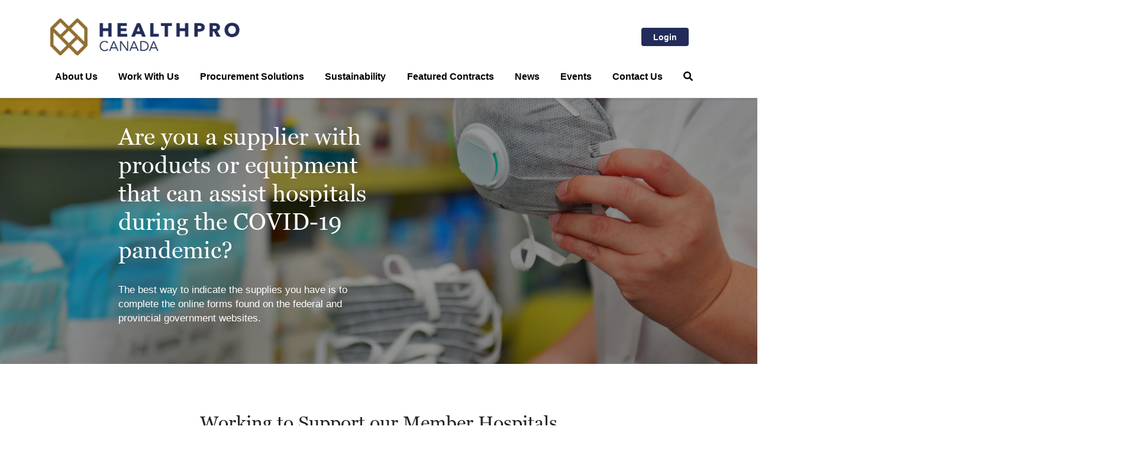

--- FILE ---
content_type: text/plain
request_url: https://www.google-analytics.com/j/collect?v=1&_v=j102&a=169901335&t=pageview&_s=1&dl=https%3A%2F%2Fwww.healthprocanada.com%2Fcovid-supplier&ul=en-us%40posix&dt=Are%20you%20a%20supplier%20with%20products%20or%20equipment%20that%20can%20assist&sr=1280x720&vp=1280x720&_u=YEBAAEABAAAAACAAI~&jid=871767270&gjid=1316747759&cid=1267091585.1768565976&tid=UA-139409433-1&_gid=1243320415.1768565976&_r=1&_slc=1&gtm=45He61e1n81TDJNH7Mza200&gcd=13l3l3l3l1l1&dma=0&tag_exp=103116026~103200004~104527906~104528500~104684208~104684211~105391252~115616985~115938465~115938469~116988315~117041588&z=2002715866
body_size: -452
content:
2,cG-1KRC8705RS

--- FILE ---
content_type: application/javascript
request_url: https://www.healthprocanada.com/assets/application-a8842ce8146a9e0cb60052f422b07204ed30132ea93d1075b161b910d2960119.js
body_size: 271024
content:
/*!
 * jQuery JavaScript Library v1.12.4
 * http://jquery.com/
 *
 * Includes Sizzle.js
 * http://sizzlejs.com/
 *
 * Copyright jQuery Foundation and other contributors
 * Released under the MIT license
 * http://jquery.org/license
 *
 * Date: 2016-05-20T17:17Z
 */
function clearForm(){$(".contact-us-form .success-alert").removeClass("hide"),$(".contact-us-form .alert").text("Your message has been sent successfully. Thank you very much!"),$(".contact-from")[0].reset()}function showHideElement(e){$(e).slideToggle()}function filterBlogPosts(){var e=$("#blog-year-filter").val(),t=$("#blog-month-filter").val();e&&t?window.location=window.location.origin+window.location.pathname+"?y="+e+"&m="+t:console.log("NO VALUES")}function searchCategory(e){e.preventDefault();var t=$("html")[0].scrollTop;sessionStorage.setItem("scrollTop",t);var n=new URLSearchParams(window.location.search);n.set("q",$("#q").val()),window.location.search=n}!function(e,t){"object"==typeof module&&"object"==typeof module.exports?module.exports=e.document?t(e,!0):function(e){if(!e.document)throw new Error("jQuery requires a window with a document");return t(e)}:t(e)}("undefined"!=typeof window?window:this,function(e,t){function n(e){var t=!!e&&"length"in e&&e.length,n=pe.type(e);return"function"!==n&&!pe.isWindow(e)&&("array"===n||0===t||"number"==typeof t&&t>0&&t-1 in e)}function r(e,t,n){if(pe.isFunction(t))return pe.grep(e,function(e,r){return!!t.call(e,r,e)!==n});if(t.nodeType)return pe.grep(e,function(e){return e===t!==n});if("string"==typeof t){if(Ee.test(t))return pe.filter(t,e,n);t=pe.filter(t,e)}return pe.grep(e,function(e){return pe.inArray(e,t)>-1!==n})}function o(e,t){do{e=e[t]}while(e&&1!==e.nodeType);return e}function i(e){var t={};return pe.each(e.match(Ae)||[],function(e,n){t[n]=!0}),t}function a(){re.addEventListener?(re.removeEventListener("DOMContentLoaded",s),e.removeEventListener("load",s)):(re.detachEvent("onreadystatechange",s),e.detachEvent("onload",s))}function s(){(re.addEventListener||"load"===e.event.type||"complete"===re.readyState)&&(a(),pe.ready())}function u(e,t,n){if(n===undefined&&1===e.nodeType){var r="data-"+t.replace(Pe,"-$1").toLowerCase();if("string"==typeof(n=e.getAttribute(r))){try{n="true"===n||"false"!==n&&("null"===n?null:+n+""===n?+n:Re.test(n)?pe.parseJSON(n):n)}catch(o){}pe.data(e,t,n)}else n=undefined}return n}function l(e){var t;for(t in e)if(("data"!==t||!pe.isEmptyObject(e[t]))&&"toJSON"!==t)return!1;return!0}function c(e,t,n,r){if(Ie(e)){var o,i,a=pe.expando,s=e.nodeType,u=s?pe.cache:e,l=s?e[a]:e[a]&&a;if(l&&u[l]&&(r||u[l].data)||n!==undefined||"string"!=typeof t)return l||(l=s?e[a]=ne.pop()||pe.guid++:a),u[l]||(u[l]=s?{}:{toJSON:pe.noop}),"object"!=typeof t&&"function"!=typeof t||(r?u[l]=pe.extend(u[l],t):u[l].data=pe.extend(u[l].data,t)),i=u[l],r||(i.data||(i.data={}),i=i.data),n!==undefined&&(i[pe.camelCase(t)]=n),"string"==typeof t?null==(o=i[t])&&(o=i[pe.camelCase(t)]):o=i,o}}function f(e,t,n){if(Ie(e)){var r,o,i=e.nodeType,a=i?pe.cache:e,s=i?e[pe.expando]:pe.expando;if(a[s]){if(t&&(r=n?a[s]:a[s].data)){o=(t=pe.isArray(t)?t.concat(pe.map(t,pe.camelCase)):t in r?[t]:(t=pe.camelCase(t))in r?[t]:t.split(" ")).length;for(;o--;)delete r[t[o]];if(n?!l(r):!pe.isEmptyObject(r))return}(n||(delete a[s].data,l(a[s])))&&(i?pe.cleanData([e],!0):fe.deleteExpando||a!=a.window?delete a[s]:a[s]=undefined)}}}function d(e,t,n,r){var o,i=1,a=20,s=r?function(){return r.cur()}:function(){return pe.css(e,t,"")},u=s(),l=n&&n[3]||(pe.cssNumber[t]?"":"px"),c=(pe.cssNumber[t]||"px"!==l&&+u)&&He.exec(pe.css(e,t));if(c&&c[3]!==l){l=l||c[3],n=n||[],c=+u||1;do{c/=i=i||".5",pe.style(e,t,c+l)}while(i!==(i=s()/u)&&1!==i&&--a)}return n&&(c=+c||+u||0,o=n[1]?c+(n[1]+1)*n[2]:+n[2],r&&(r.unit=l,r.start=c,r.end=o)),o}function p(e){var t=$e.split("|"),n=e.createDocumentFragment();if(n.createElement)for(;t.length;)n.createElement(t.pop());return n}function h(e,t){var n,r,o=0,i="undefined"!=typeof e.getElementsByTagName?e.getElementsByTagName(t||"*"):"undefined"!=typeof e.querySelectorAll?e.querySelectorAll(t||"*"):undefined;if(!i)for(i=[],n=e.childNodes||e;null!=(r=n[o]);o++)!t||pe.nodeName(r,t)?i.push(r):pe.merge(i,h(r,t));return t===undefined||t&&pe.nodeName(e,t)?pe.merge([e],i):i}function m(e,t){for(var n,r=0;null!=(n=e[r]);r++)pe._data(n,"globalEval",!t||pe._data(t[r],"globalEval"))}function g(e){qe.test(e.type)&&(e.defaultChecked=e.checked)}function v(e,t,n,r,o){for(var i,a,s,u,l,c,f,d=e.length,v=p(t),y=[],b=0;b<d;b++)if((a=e[b])||0===a)if("object"===pe.type(a))pe.merge(y,a.nodeType?[a]:a);else if(Ke.test(a)){for(u=u||v.appendChild(t.createElement("div")),l=(Ve.exec(a)||["",""])[1].toLowerCase(),f=Ge[l]||Ge._default,u.innerHTML=f[1]+pe.htmlPrefilter(a)+f[2],i=f[0];i--;)u=u.lastChild;if(!fe.leadingWhitespace&&Ye.test(a)&&y.push(t.createTextNode(Ye.exec(a)[0])),!fe.tbody)for(i=(a="table"!==l||Xe.test(a)?"<table>"!==f[1]||Xe.test(a)?0:u:u.firstChild)&&a.childNodes.length;i--;)pe.nodeName(c=a.childNodes[i],"tbody")&&!c.childNodes.length&&a.removeChild(c);for(pe.merge(y,u.childNodes),u.textContent="";u.firstChild;)u.removeChild(u.firstChild);u=v.lastChild}else y.push(t.createTextNode(a));for(u&&v.removeChild(u),fe.appendChecked||pe.grep(h(y,"input"),g),b=0;a=y[b++];)if(r&&pe.inArray(a,r)>-1)o&&o.push(a);else if(s=pe.contains(a.ownerDocument,a),u=h(v.appendChild(a),"script"),s&&m(u),n)for(i=0;a=u[i++];)ze.test(a.type||"")&&n.push(a);return u=null,v}function y(){return!0}function b(){return!1}function C(){try{return re.activeElement}catch(e){}}function w(e,t,n,r,o,i){var a,s;if("object"==typeof t){for(s in"string"!=typeof n&&(r=r||n,n=undefined),t)w(e,s,n,r,t[s],i);return e}if(null==r&&null==o?(o=n,r=n=undefined):null==o&&("string"==typeof n?(o=r,r=undefined):(o=r,r=n,n=undefined)),!1===o)o=b;else if(!o)return e;return 1===i&&(a=o,(o=function(e){return pe().off(e),a.apply(this,arguments)}).guid=a.guid||(a.guid=pe.guid++)),e.each(function(){pe.event.add(this,t,o,r,n)})}function _(e,t){return pe.nodeName(e,"table")&&pe.nodeName(11!==t.nodeType?t:t.firstChild,"tr")?e.getElementsByTagName("tbody")[0]||e.appendChild(e.ownerDocument.createElement("tbody")):e}function E(e){return e.type=(null!==pe.find.attr(e,"type"))+"/"+e.type,e}function S(e){var t=st.exec(e.type);return t?e.type=t[1]:e.removeAttribute("type"),e}function x(e,t){if(1===t.nodeType&&pe.hasData(e)){var n,r,o,i=pe._data(e),a=pe._data(t,i),s=i.events;if(s)for(n in delete a.handle,a.events={},s)for(r=0,o=s[n].length;r<o;r++)pe.event.add(t,n,s[n][r]);a.data&&(a.data=pe.extend({},a.data))}}function T(e,t){var n,r,o;if(1===t.nodeType){if(n=t.nodeName.toLowerCase(),!fe.noCloneEvent&&t[pe.expando]){for(r in(o=pe._data(t)).events)pe.removeEvent(t,r,o.handle);t.removeAttribute(pe.expando)}"script"===n&&t.text!==e.text?(E(t).text=e.text,S(t)):"object"===n?(t.parentNode&&(t.outerHTML=e.outerHTML),fe.html5Clone&&e.innerHTML&&!pe.trim(t.innerHTML)&&(t.innerHTML=e.innerHTML)):"input"===n&&qe.test(e.type)?(t.defaultChecked=t.checked=e.checked,t.value!==e.value&&(t.value=e.value)):"option"===n?t.defaultSelected=t.selected=e.defaultSelected:"input"!==n&&"textarea"!==n||(t.defaultValue=e.defaultValue)}}function k(e,t,n,r){t=ie.apply([],t);var o,i,a,s,u,l,c=0,f=e.length,d=f-1,p=t[0],m=pe.isFunction(p);if(m||f>1&&"string"==typeof p&&!fe.checkClone&&at.test(p))return e.each(function(o){var i=e.eq(o);m&&(t[0]=p.call(this,o,i.html())),k(i,t,n,r)});if(f&&(o=(l=v(t,e[0].ownerDocument,!1,e,r)).firstChild,1===l.childNodes.length&&(l=o),o||r)){for(a=(s=pe.map(h(l,"script"),E)).length;c<f;c++)i=l,c!==d&&(i=pe.clone(i,!0,!0),a&&pe.merge(s,h(i,"script"))),n.call(e[c],i,c);if(a)for(u=s[s.length-1].ownerDocument,pe.map(s,S),c=0;c<a;c++)i=s[c],ze.test(i.type||"")&&!pe._data(i,"globalEval")&&pe.contains(u,i)&&(i.src?pe._evalUrl&&pe._evalUrl(i.src):pe.globalEval((i.text||i.textContent||i.innerHTML||"").replace(ut,"")));l=o=null}return e}function D(e,t,n){for(var r,o=t?pe.filter(t,e):e,i=0;null!=(r=o[i]);i++)n||1!==r.nodeType||pe.cleanData(h(r)),r.parentNode&&(n&&pe.contains(r.ownerDocument,r)&&m(h(r,"script")),r.parentNode.removeChild(r));return e}function N(e,t){var n=pe(t.createElement(e)).appendTo(t.body),r=pe.css(n[0],"display");return n.detach(),r}function A(e){var t=re,n=ft[e];return n||("none"!==(n=N(e,t))&&n||((t=((ct=(ct||pe("<iframe frameborder='0' width='0' height='0'/>")).appendTo(t.documentElement))[0].contentWindow||ct[0].contentDocument).document).write(),t.close(),n=N(e,t),ct.detach()),ft[e]=n),n}function O(e,t){return{get:function(){if(!e())return(this.get=t).apply(this,arguments);delete this.get}}}function I(e){if(e in Tt)return e;for(var t=e.charAt(0).toUpperCase()+e.slice(1),n=xt.length;n--;)if((e=xt[n]+t)in Tt)return e}function R(e,t){for(var n,r,o,i=[],a=0,s=e.length;a<s;a++)(r=e[a]).style&&(i[a]=pe._data(r,"olddisplay"),n=r.style.display,t?(i[a]||"none"!==n||(r.style.display=""),""===r.style.display&&Ue(r)&&(i[a]=pe._data(r,"olddisplay",A(r.nodeName)))):(o=Ue(r),(n&&"none"!==n||!o)&&pe._data(r,"olddisplay",o?n:pe.css(r,"display"))));for(a=0;a<s;a++)(r=e[a]).style&&(t&&"none"!==r.style.display&&""!==r.style.display||(r.style.display=t?i[a]||"":"none"));return e}function P(e,t,n){var r=_t.exec(t);return r?Math.max(0,r[1]-(n||0))+(r[2]||"px"):t}function B(e,t,n,r,o){for(var i=n===(r?"border":"content")?4:"width"===t?1:0,a=0;i<4;i+=2)"margin"===n&&(a+=pe.css(e,n+je[i],!0,o)),r?("content"===n&&(a-=pe.css(e,"padding"+je[i],!0,o)),"margin"!==n&&(a-=pe.css(e,"border"+je[i]+"Width",!0,o))):(a+=pe.css(e,"padding"+je[i],!0,o),"padding"!==n&&(a+=pe.css(e,"border"+je[i]+"Width",!0,o)));return a}function L(e,t,n){var r=!0,o="width"===t?e.offsetWidth:e.offsetHeight,i=gt(e),a=fe.boxSizing&&"border-box"===pe.css(e,"boxSizing",!1,i);if(o<=0||null==o){if(((o=vt(e,t,i))<0||null==o)&&(o=e.style[t]),pt.test(o))return o;r=a&&(fe.boxSizingReliable()||o===e.style[t]),o=parseFloat(o)||0}return o+B(e,t,n||(a?"border":"content"),r,i)+"px"}function M(e,t,n,r,o){return new M.prototype.init(e,t,n,r,o)}function F(){return e.setTimeout(function(){kt=undefined}),kt=pe.now()}function H(e,t){var n,r={height:e},o=0;for(t=t?1:0;o<4;o+=2-t)r["margin"+(n=je[o])]=r["padding"+n]=e;return t&&(r.opacity=r.width=e),r}function j(e,t,n){for(var r,o=(q.tweeners[t]||[]).concat(q.tweeners["*"]),i=0,a=o.length;i<a;i++)if(r=o[i].call(n,t,e))return r}function U(e,t,n){var r,o,i,a,s,u,l,c=this,f={},d=e.style,p=e.nodeType&&Ue(e),h=pe._data(e,"fxshow");for(r in n.queue||(null==(s=pe._queueHooks(e,"fx")).unqueued&&(s.unqueued=0,u=s.empty.fire,s.empty.fire=function(){s.unqueued||u()}),s.unqueued++,c.always(function(){c.always(function(){s.unqueued--,pe.queue(e,"fx").length||s.empty.fire()})})),1===e.nodeType&&("height"in t||"width"in t)&&(n.overflow=[d.overflow,d.overflowX,d.overflowY],"inline"===("none"===(l=pe.css(e,"display"))?pe._data(e,"olddisplay")||A(e.nodeName):l)&&"none"===pe.css(e,"float")&&(fe.inlineBlockNeedsLayout&&"inline"!==A(e.nodeName)?d.zoom=1:d.display="inline-block")),n.overflow&&(d.overflow="hidden",fe.shrinkWrapBlocks()||c.always(function(){d.overflow=n.overflow[0],d.overflowX=n.overflow[1],d.overflowY=n.overflow[2]})),t)if(o=t[r],Nt.exec(o)){if(delete t[r],i=i||"toggle"===o,o===(p?"hide":"show")){if("show"!==o||!h||h[r]===undefined)continue;p=!0}f[r]=h&&h[r]||pe.style(e,r)}else l=undefined;if(pe.isEmptyObject(f))"inline"===("none"===l?A(e.nodeName):l)&&(d.display=l);else for(r in h?"hidden"in h&&(p=h.hidden):h=pe._data(e,"fxshow",{}),i&&(h.hidden=!p),p?pe(e).show():c.done(function(){pe(e).hide()}),c.done(function(){var t;for(t in pe._removeData(e,"fxshow"),f)pe.style(e,t,f[t])}),f)a=j(p?h[r]:0,r,c),r in h||(h[r]=a.start,p&&(a.end=a.start,a.start="width"===r||"height"===r?1:0))}function W(e,t){var n,r,o,i,a;for(n in e)if(o=t[r=pe.camelCase(n)],i=e[n],pe.isArray(i)&&(o=i[1],i=e[n]=i[0]),n!==r&&(e[r]=i,delete e[n]),(a=pe.cssHooks[r])&&"expand"in a)for(n in i=a.expand(i),delete e[r],i)n in e||(e[n]=i[n],t[n]=o);else t[r]=o}function q(e,t,n){var r,o,i=0,a=q.prefilters.length,s=pe.Deferred().always(function(){delete u.elem}),u=function(){if(o)return!1;for(var t=kt||F(),n=Math.max(0,l.startTime+l.duration-t),r=1-(n/l.duration||0),i=0,a=l.tweens.length;i<a;i++)l.tweens[i].run(r);return s.notifyWith(e,[l,r,n]),r<1&&a?n:(s.resolveWith(e,[l]),!1)},l=s.promise({elem:e,props:pe.extend({},t),opts:pe.extend(!0,{specialEasing:{},easing:pe.easing._default},n),originalProperties:t,originalOptions:n,startTime:kt||F(),duration:n.duration,tweens:[],createTween:function(t,n){var r=pe.Tween(e,l.opts,t,n,l.opts.specialEasing[t]||l.opts.easing);return l.tweens.push(r),r},stop:function(t){var n=0,r=t?l.tweens.length:0;if(o)return this;for(o=!0;n<r;n++)l.tweens[n].run(1);return t?(s.notifyWith(e,[l,1,0]),s.resolveWith(e,[l,t])):s.rejectWith(e,[l,t]),this}}),c=l.props;for(W(c,l.opts.specialEasing);i<a;i++)if(r=q.prefilters[i].call(l,e,c,l.opts))return pe.isFunction(r.stop)&&(pe._queueHooks(l.elem,l.opts.queue).stop=pe.proxy(r.stop,r)),r;return pe.map(c,j,l),pe.isFunction(l.opts.start)&&l.opts.start.call(e,l),pe.fx.timer(pe.extend(u,{elem:e,anim:l,queue:l.opts.queue})),l.progress(l.opts.progress).done(l.opts.done,l.opts.complete).fail(l.opts.fail).always(l.opts.always)}function V(e){return pe.attr(e,"class")||""}function z(e){return function(t,n){"string"!=typeof t&&(n=t,t="*");var r,o=0,i=t.toLowerCase().match(Ae)||[];if(pe.isFunction(n))for(;r=i[o++];)"+"===r.charAt(0)?(r=r.slice(1)||"*",(e[r]=e[r]||[]).unshift(n)):(e[r]=e[r]||[]).push(n)}}function Y(e,t,n,r){function o(s){var u;return i[s]=!0,pe.each(e[s]||[],function(e,s){var l=s(t,n,r);return"string"!=typeof l||a||i[l]?a?!(u=l):void 0:(t.dataTypes.unshift(l),o(l),!1)}),u}var i={},a=e===en;return o(t.dataTypes[0])||!i["*"]&&o("*")}function $(e,t){var n,r,o=pe.ajaxSettings.flatOptions||{};for(r in t)t[r]!==undefined&&((o[r]?e:n||(n={}))[r]=t[r]);return n&&pe.extend(!0,e,n),e}function G(e,t,n){for(var r,o,i,a,s=e.contents,u=e.dataTypes;"*"===u[0];)u.shift(),o===undefined&&(o=e.mimeType||t.getResponseHeader("Content-Type"));if(o)for(a in s)if(s[a]&&s[a].test(o)){u.unshift(a);break}if(u[0]in n)i=u[0];else{for(a in n){if(!u[0]||e.converters[a+" "+u[0]]){i=a;break}r||(r=a)}i=i||r}if(i)return i!==u[0]&&u.unshift(i),n[i]}function K(e,t,n,r){var o,i,a,s,u,l={},c=e.dataTypes.slice();if(c[1])for(a in e.converters)l[a.toLowerCase()]=e.converters[a];for(i=c.shift();i;)if(e.responseFields[i]&&(n[e.responseFields[i]]=t),!u&&r&&e.dataFilter&&(t=e.dataFilter(t,e.dataType)),u=i,i=c.shift())if("*"===i)i=u;else if("*"!==u&&u!==i){if(!(a=l[u+" "+i]||l["* "+i]))for(o in l)if((s=o.split(" "))[1]===i&&(a=l[u+" "+s[0]]||l["* "+s[0]])){!0===a?a=l[o]:!0!==l[o]&&(i=s[0],c.unshift(s[1]));break}if(!0!==a)if(a&&e.throws)t=a(t);else try{t=a(t)}catch(f){return{state:"parsererror",error:a?f:"No conversion from "+u+" to "+i}}}return{state:"success",data:t}}function X(e){return e.style&&e.style.display||pe.css(e,"display")}function Q(e){if(!pe.contains(e.ownerDocument||re,e))return!0;for(;e&&1===e.nodeType;){if("none"===X(e)||"hidden"===e.type)return!0;e=e.parentNode}return!1}function Z(e,t,n,r){var o;if(pe.isArray(t))pe.each(t,function(t,o){n||an.test(e)?r(e,o):Z(e+"["+("object"==typeof o&&null!=o?t:"")+"]",o,n,r)});else if(n||"object"!==pe.type(t))r(e,t);else for(o in t)Z(e+"["+o+"]",t[o],n,r)}function J(){try{return new e.XMLHttpRequest}catch(t){}}function ee(){try{return new e.ActiveXObject("Microsoft.XMLHTTP")}catch(t){}}function te(e){return pe.isWindow(e)?e:9===e.nodeType&&(e.defaultView||e.parentWindow)}var ne=[],re=e.document,oe=ne.slice,ie=ne.concat,ae=ne.push,se=ne.indexOf,ue={},le=ue.toString,ce=ue.hasOwnProperty,fe={},de="1.12.4",pe=function(e,t){return new pe.fn.init(e,t)},he=/^[\s\uFEFF\xA0]+|[\s\uFEFF\xA0]+$/g,me=/^-ms-/,ge=/-([\da-z])/gi,ve=function(e,t){return t.toUpperCase()};pe.fn=pe.prototype={jquery:de,constructor:pe,selector:"",length:0,toArray:function(){return oe.call(this)},get:function(e){return null!=e?e<0?this[e+this.length]:this[e]:oe.call(this)},pushStack:function(e){var t=pe.merge(this.constructor(),e);return t.prevObject=this,t.context=this.context,t},each:function(e){return pe.each(this,e)},map:function(e){return this.pushStack(pe.map(this,function(t,n){return e.call(t,n,t)}))},slice:function(){return this.pushStack(oe.apply(this,arguments))},first:function(){return this.eq(0)},last:function(){return this.eq(-1)},eq:function(e){var t=this.length,n=+e+(e<0?t:0);return this.pushStack(n>=0&&n<t?[this[n]]:[])},end:function(){return this.prevObject||this.constructor()},push:ae,sort:ne.sort,splice:ne.splice},pe.extend=pe.fn.extend=function(){var e,t,n,r,o,i,a=arguments[0]||{},s=1,u=arguments.length,l=!1;for("boolean"==typeof a&&(l=a,a=arguments[s]||{},s++),"object"==typeof a||pe.isFunction(a)||(a={}),s===u&&(a=this,s--);s<u;s++)if(null!=(o=arguments[s]))for(r in o)e=a[r],a!==(n=o[r])&&(l&&n&&(pe.isPlainObject(n)||(t=pe.isArray(n)))?(t?(t=!1,i=e&&pe.isArray(e)?e:[]):i=e&&pe.isPlainObject(e)?e:{},a[r]=pe.extend(l,i,n)):n!==undefined&&(a[r]=n));return a},pe.extend({expando:"jQuery"+(de+Math.random()).replace(/\D/g,""),isReady:!0,error:function(e){throw new Error(e)},noop:function(){},isFunction:function(e){return"function"===pe.type(e)},isArray:Array.isArray||function(e){return"array"===pe.type(e)},isWindow:function(e){return null!=e&&e==e.window},isNumeric:function(e){var t=e&&e.toString();return!pe.isArray(e)&&t-parseFloat(t)+1>=0},isEmptyObject:function(e){var t;for(t in e)return!1;return!0},isPlainObject:function(e){var t;if(!e||"object"!==pe.type(e)||e.nodeType||pe.isWindow(e))return!1;try{if(e.constructor&&!ce.call(e,"constructor")&&!ce.call(e.constructor.prototype,"isPrototypeOf"))return!1}catch(n){return!1}if(!fe.ownFirst)for(t in e)return ce.call(e,t);for(t in e);return t===undefined||ce.call(e,t)},type:function(e){return null==e?e+"":"object"==typeof e||"function"==typeof e?ue[le.call(e)]||"object":typeof e},globalEval:function(t){t&&pe.trim(t)&&(e.execScript||function(t){e.eval.call(e,t)})(t)},camelCase:function(e){return e.replace(me,"ms-").replace(ge,ve)},nodeName:function(e,t){return e.nodeName&&e.nodeName.toLowerCase()===t.toLowerCase()},each:function(e,t){var r,o=0;if(n(e))for(r=e.length;o<r&&!1!==t.call(e[o],o,e[o]);o++);else for(o in e)if(!1===t.call(e[o],o,e[o]))break;return e},trim:function(e){return null==e?"":(e+"").replace(he,"")},makeArray:function(e,t){var r=t||[];return null!=e&&(n(Object(e))?pe.merge(r,"string"==typeof e?[e]:e):ae.call(r,e)),r},inArray:function(e,t,n){var r;if(t){if(se)return se.call(t,e,n);for(r=t.length,n=n?n<0?Math.max(0,r+n):n:0;n<r;n++)if(n in t&&t[n]===e)return n}return-1},merge:function(e,t){for(var n=+t.length,r=0,o=e.length;r<n;)e[o++]=t[r++];if(n!=n)for(;t[r]!==undefined;)e[o++]=t[r++];return e.length=o,e},grep:function(e,t,n){for(var r=[],o=0,i=e.length,a=!n;o<i;o++)!t(e[o],o)!==a&&r.push(e[o]);return r},map:function(e,t,r){var o,i,a=0,s=[];if(n(e))for(o=e.length;a<o;a++)null!=(i=t(e[a],a,r))&&s.push(i);else for(a in e)null!=(i=t(e[a],a,r))&&s.push(i);return ie.apply([],s)},guid:1,proxy:function(e,t){var n,r,o;return"string"==typeof t&&(o=e[t],t=e,e=o),pe.isFunction(e)?(n=oe.call(arguments,2),(r=function(){return e.apply(t||this,n.concat(oe.call(arguments)))}).guid=e.guid=e.guid||pe.guid++,r):undefined},now:function(){return+new Date},support:fe}),"function"==typeof Symbol&&(pe.fn[Symbol.iterator]=ne[Symbol.iterator]),pe.each("Boolean Number String Function Array Date RegExp Object Error Symbol".split(" "),function(e,t){ue["[object "+t+"]"]=t.toLowerCase()});var ye=
/*!
 * Sizzle CSS Selector Engine v2.2.1
 * http://sizzlejs.com/
 *
 * Copyright jQuery Foundation and other contributors
 * Released under the MIT license
 * http://jquery.org/license
 *
 * Date: 2015-10-17
 */
function(e){function t(e,t,n,r){var o,i,a,s,u,l,f,p,h=t&&t.ownerDocument,m=t?t.nodeType:9;if(n=n||[],"string"!=typeof e||!e||1!==m&&9!==m&&11!==m)return n;if(!r&&((t?t.ownerDocument||t:j)!==I&&O(t),t=t||I,P)){if(11!==m&&(l=ve.exec(e)))if(o=l[1]){if(9===m){if(!(a=t.getElementById(o)))return n;if(a.id===o)return n.push(a),n}else if(h&&(a=h.getElementById(o))&&F(t,a)&&a.id===o)return n.push(a),n}else{if(l[2])return Z.apply(n,t.getElementsByTagName(e)),n;if((o=l[3])&&w.getElementsByClassName&&t.getElementsByClassName)return Z.apply(n,t.getElementsByClassName(o)),n}if(w.qsa&&!z[e+" "]&&(!B||!B.test(e))){if(1!==m)h=t,p=e;else if("object"!==t.nodeName.toLowerCase()){for((s=t.getAttribute("id"))?s=s.replace(be,"\\$&"):t.setAttribute("id",s=H),i=(f=x(e)).length,u=de.test(s)?"#"+s:"[id='"+s+"']";i--;)f[i]=u+" "+d(f[i]);p=f.join(","),h=ye.test(e)&&c(t.parentNode)||t}if(p)try{return Z.apply(n,h.querySelectorAll(p)),n}catch(g){}finally{s===H&&t.removeAttribute("id")}}}return k(e.replace(se,"$1"),t,n,r)}function n(){function e(n,r){return t.push(n+" ")>_.cacheLength&&delete e[t.shift()],e[n+" "]=r}var t=[];return e}function r(e){return e[H]=!0,e}function o(e){var t=I.createElement("div");try{return!!e(t)}catch(n){return!1}finally{t.parentNode&&t.parentNode.removeChild(t),t=null}}function i(e,t){for(var n=e.split("|"),r=n.length;r--;)_.attrHandle[n[r]]=t}function a(e,t){var n=t&&e,r=n&&1===e.nodeType&&1===t.nodeType&&(~t.sourceIndex||$)-(~e.sourceIndex||$);if(r)return r;if(n)for(;n=n.nextSibling;)if(n===t)return-1;return e?1:-1}function s(e){return function(t){return"input"===t.nodeName.toLowerCase()&&t.type===e}}function u(e){return function(t){var n=t.nodeName.toLowerCase();return("input"===n||"button"===n)&&t.type===e}}function l(e){return r(function(t){return t=+t,r(function(n,r){for(var o,i=e([],n.length,t),a=i.length;a--;)n[o=i[a]]&&(n[o]=!(r[o]=n[o]))})})}function c(e){return e&&"undefined"!=typeof e.getElementsByTagName&&e}function f(){}function d(e){for(var t=0,n=e.length,r="";t<n;t++)r+=e[t].value;return r}function p(e,t,n){var r=t.dir,o=n&&"parentNode"===r,i=W++;return t.first?function(t,n,i){for(;t=t[r];)if(1===t.nodeType||o)return e(t,n,i)}:function(t,n,a){var s,u,l,c=[U,i];if(a){for(;t=t[r];)if((1===t.nodeType||o)&&e(t,n,a))return!0}else for(;t=t[r];)if(1===t.nodeType||o){if((s=(u=(l=t[H]||(t[H]={}))[t.uniqueID]||(l[t.uniqueID]={}))[r])&&s[0]===U&&s[1]===i)return c[2]=s[2];if(u[r]=c,c[2]=e(t,n,a))return!0}}}function h(e){return e.length>1?function(t,n,r){for(var o=e.length;o--;)if(!e[o](t,n,r))return!1;return!0}:e[0]}function m(e,n,r){for(var o=0,i=n.length;o<i;o++)t(e,n[o],r);return r}function g(e,t,n,r,o){for(var i,a=[],s=0,u=e.length,l=null!=t;s<u;s++)(i=e[s])&&(n&&!n(i,r,o)||(a.push(i),l&&t.push(s)));return a}function v(e,t,n,o,i,a){return o&&!o[H]&&(o=v(o)),i&&!i[H]&&(i=v(i,a)),r(function(r,a,s,u){var l,c,f,d=[],p=[],h=a.length,v=r||m(t||"*",s.nodeType?[s]:s,[]),y=!e||!r&&t?v:g(v,d,e,s,u),b=n?i||(r?e:h||o)?[]:a:y;if(n&&n(y,b,s,u),o)for(l=g(b,p),o(l,[],s,u),c=l.length;c--;)(f=l[c])&&(b[p[c]]=!(y[p[c]]=f));if(r){if(i||e){if(i){for(l=[],c=b.length;c--;)(f=b[c])&&l.push(y[c]=f);i(null,b=[],l,u)}for(c=b.length;c--;)(f=b[c])&&(l=i?ee(r,f):d[c])>-1&&(r[l]=!(a[l]=f))}}else b=g(b===a?b.splice(h,b.length):b),i?i(null,a,b,u):Z.apply(a,b)})}function y(e){for(var t,n,r,o=e.length,i=_.relative[e[0].type],a=i||_.relative[" "],s=i?1:0,u=p(function(e){return e===t},a,!0),l=p(function(e){return ee(t,e)>-1},a,!0),c=[function(e,n,r){var o=!i&&(r||n!==D)||((t=n).nodeType?u(e,n,r):l(e,n,r));return t=null,o}];s<o;s++)if(n=_.relative[e[s].type])c=[p(h(c),n)];else{if((n=_.filter[e[s].type].apply(null,e[s].matches))[H]){for(r=++s;r<o&&!_.relative[e[r].type];r++);return v(s>1&&h(c),s>1&&d(e.slice(0,s-1).concat({value:" "===e[s-2].type?"*":""})).replace(se,"$1"),n,s<r&&y(e.slice(s,r)),r<o&&y(e=e.slice(r)),r<o&&d(e))}c.push(n)}return h(c)}function b(e,n){var o=n.length>0,i=e.length>0,a=function(r,a,s,u,l){var c,f,d,p=0,h="0",m=r&&[],v=[],y=D,b=r||i&&_.find.TAG("*",l),C=U+=null==y?1:Math.random()||.1,w=b.length;for(l&&(D=a===I||a||l);h!==w&&null!=(c=b[h]);h++){if(i&&c){for(f=0,a||c.ownerDocument===I||(O(c),s=!P);d=e[f++];)if(d(c,a||I,s)){u.push(c);break}l&&(U=C)}o&&((c=!d&&c)&&p--,r&&m.push(c))}if(p+=h,o&&h!==p){for(f=0;d=n[f++];)d(m,v,a,s);if(r){if(p>0)for(;h--;)m[h]||v[h]||(v[h]=X.call(u));v=g(v)}Z.apply(u,v),l&&!r&&v.length>0&&p+n.length>1&&t.uniqueSort(u)}return l&&(U=C,D=y),m};return o?r(a):a}var C,w,_,E,S,x,T,k,D,N,A,O,I,R,P,B,L,M,F,H="sizzle"+1*new Date,j=e.document,U=0,W=0,q=n(),V=n(),z=n(),Y=function(e,t){return e===t&&(A=!0),0},$=1<<31,G={}.hasOwnProperty,K=[],X=K.pop,Q=K.push,Z=K.push,J=K.slice,ee=function(e,t){for(var n=0,r=e.length;n<r;n++)if(e[n]===t)return n;return-1},te="checked|selected|async|autofocus|autoplay|controls|defer|disabled|hidden|ismap|loop|multiple|open|readonly|required|scoped",ne="[\\x20\\t\\r\\n\\f]",re="(?:\\\\.|[\\w-]|[^\\x00-\\xa0])+",oe="\\["+ne+"*("+re+")(?:"+ne+"*([*^$|!~]?=)"+ne+"*(?:'((?:\\\\.|[^\\\\'])*)'|\"((?:\\\\.|[^\\\\\"])*)\"|("+re+"))|)"+ne+"*\\]",ie=":("+re+")(?:\\((('((?:\\\\.|[^\\\\'])*)'|\"((?:\\\\.|[^\\\\\"])*)\")|((?:\\\\.|[^\\\\()[\\]]|"+oe+")*)|.*)\\)|)",ae=new RegExp(ne+"+","g"),se=new RegExp("^"+ne+"+|((?:^|[^\\\\])(?:\\\\.)*)"+ne+"+$","g"),ue=new RegExp("^"+ne+"*,"+ne+"*"),le=new RegExp("^"+ne+"*([>+~]|"+ne+")"+ne+"*"),ce=new RegExp("="+ne+"*([^\\]'\"]*?)"+ne+"*\\]","g"),fe=new RegExp(ie),de=new RegExp("^"+re+"$"),pe={ID:new RegExp("^#("+re+")"),CLASS:new RegExp("^\\.("+re+")"),TAG:new RegExp("^("+re+"|[*])"),ATTR:new RegExp("^"+oe),PSEUDO:new RegExp("^"+ie),CHILD:new RegExp("^:(only|first|last|nth|nth-last)-(child|of-type)(?:\\("+ne+"*(even|odd|(([+-]|)(\\d*)n|)"+ne+"*(?:([+-]|)"+ne+"*(\\d+)|))"+ne+"*\\)|)","i"),bool:new RegExp("^(?:"+te+")$","i"),needsContext:new RegExp("^"+ne+"*[>+~]|:(even|odd|eq|gt|lt|nth|first|last)(?:\\("+ne+"*((?:-\\d)?\\d*)"+ne+"*\\)|)(?=[^-]|$)","i")},he=/^(?:input|select|textarea|button)$/i,me=/^h\d$/i,ge=/^[^{]+\{\s*\[native \w/,ve=/^(?:#([\w-]+)|(\w+)|\.([\w-]+))$/,ye=/[+~]/,be=/'|\\/g,Ce=new RegExp("\\\\([\\da-f]{1,6}"+ne+"?|("+ne+")|.)","ig"),we=function(e,t,n){var r="0x"+t-65536;return r!=r||n?t:r<0?String.fromCharCode(r+65536):String.fromCharCode(r>>10|55296,1023&r|56320)},_e=function(){O()};try{Z.apply(K=J.call(j.childNodes),j.childNodes),K[j.childNodes.length].nodeType}catch(Ee){Z={apply:K.length?function(e,t){Q.apply(e,J.call(t))}:function(e,t){for(var n=e.length,r=0;e[n++]=t[r++];);e.length=n-1}}}for(C in w=t.support={},S=t.isXML=function(e){var t=e&&(e.ownerDocument||e).documentElement;return!!t&&"HTML"!==t.nodeName},O=t.setDocument=function(e){var t,n,r=e?e.ownerDocument||e:j;return r!==I&&9===r.nodeType&&r.documentElement?(R=(I=r).documentElement,P=!S(I),(n=I.defaultView)&&n.top!==n&&(n.addEventListener?n.addEventListener("unload",_e,!1):n.attachEvent&&n.attachEvent("onunload",_e)),w.attributes=o(function(e){return e.className="i",!e.getAttribute("className")}),w.getElementsByTagName=o(function(e){return e.appendChild(I.createComment("")),!e.getElementsByTagName("*").length}),w.getElementsByClassName=ge.test(I.getElementsByClassName),w.getById=o(function(e){return R.appendChild(e).id=H,!I.getElementsByName||!I.getElementsByName(H).length}),w.getById?(_.find.ID=function(e,t){if("undefined"!=typeof t.getElementById&&P){var n=t.getElementById(e);return n?[n]:[]}},_.filter.ID=function(e){var t=e.replace(Ce,we);return function(e){return e.getAttribute("id")===t}}):(delete _.find.ID,_.filter.ID=function(e){var t=e.replace(Ce,we);return function(e){var n="undefined"!=typeof e.getAttributeNode&&e.getAttributeNode("id");return n&&n.value===t}}),_.find.TAG=w.getElementsByTagName?function(e,t){return"undefined"!=typeof t.getElementsByTagName?t.getElementsByTagName(e):w.qsa?t.querySelectorAll(e):void 0}:function(e,t){var n,r=[],o=0,i=t.getElementsByTagName(e);if("*"===e){for(;n=i[o++];)1===n.nodeType&&r.push(n);return r}return i},_.find.CLASS=w.getElementsByClassName&&function(e,t){if("undefined"!=typeof t.getElementsByClassName&&P)return t.getElementsByClassName(e)},L=[],B=[],(w.qsa=ge.test(I.querySelectorAll))&&(o(function(e){R.appendChild(e).innerHTML="<a id='"+H+"'></a><select id='"+H+"-\r\\' msallowcapture=''><option selected=''></option></select>",e.querySelectorAll("[msallowcapture^='']").length&&B.push("[*^$]="+ne+"*(?:''|\"\")"),e.querySelectorAll("[selected]").length||B.push("\\["+ne+"*(?:value|"+te+")"),e.querySelectorAll("[id~="+H+"-]").length||B.push("~="),e.querySelectorAll(":checked").length||B.push(":checked"),e.querySelectorAll("a#"+H+"+*").length||B.push(".#.+[+~]")}),o(function(e){var t=I.createElement("input");t.setAttribute("type","hidden"),e.appendChild(t).setAttribute("name","D"),e.querySelectorAll("[name=d]").length&&B.push("name"+ne+"*[*^$|!~]?="),e.querySelectorAll(":enabled").length||B.push(":enabled",":disabled"),e.querySelectorAll("*,:x"),B.push(",.*:")})),(w.matchesSelector=ge.test(M=R.matches||R.webkitMatchesSelector||R.mozMatchesSelector||R.oMatchesSelector||R.msMatchesSelector))&&o(function(e){w.disconnectedMatch=M.call(e,"div"),M.call(e,"[s!='']:x"),L.push("!=",ie)}),B=B.length&&new RegExp(B.join("|")),L=L.length&&new RegExp(L.join("|")),t=ge.test(R.compareDocumentPosition),F=t||ge.test(R.contains)?function(e,t){var n=9===e.nodeType?e.documentElement:e,r=t&&t.parentNode;return e===r||!(!r||1!==r.nodeType||!(n.contains?n.contains(r):e.compareDocumentPosition&&16&e.compareDocumentPosition(r)))}:function(e,t){if(t)for(;t=t.parentNode;)if(t===e)return!0;return!1},Y=t?function(e,t){if(e===t)return A=!0,0;var n=!e.compareDocumentPosition-!t.compareDocumentPosition;return n||(1&(n=(e.ownerDocument||e)===(t.ownerDocument||t)?e.compareDocumentPosition(t):1)||!w.sortDetached&&t.compareDocumentPosition(e)===n?e===I||e.ownerDocument===j&&F(j,e)?-1:t===I||t.ownerDocument===j&&F(j,t)?1:N?ee(N,e)-ee(N,t):0:4&n?-1:1)}:function(e,t){if(e===t)return A=!0,0;var n,r=0,o=e.parentNode,i=t.parentNode,s=[e],u=[t];if(!o||!i)return e===I?-1:t===I?1:o?-1:i?1:N?ee(N,e)-ee(N,t):0;if(o===i)return a(e,t);for(n=e;n=n.parentNode;)s.unshift(n);for(n=t;n=n.parentNode;)u.unshift(n);for(;s[r]===u[r];)r++;return r?a(s[r],u[r]):s[r]===j?-1:u[r]===j?1:0},I):I},t.matches=function(e,n){return t(e,null,null,n)},t.matchesSelector=function(e,n){if((e.ownerDocument||e)!==I&&O(e),n=n.replace(ce,"='$1']"),w.matchesSelector&&P&&!z[n+" "]&&(!L||!L.test(n))&&(!B||!B.test(n)))try{var r=M.call(e,n);if(r||w.disconnectedMatch||e.document&&11!==e.document.nodeType)return r}catch(Ee){}return t(n,I,null,[e]).length>0},t.contains=function(e,t){return(e.ownerDocument||e)!==I&&O(e),F(e,t)},t.attr=function(e,t){(e.ownerDocument||e)!==I&&O(e);var n=_.attrHandle[t.toLowerCase()],r=n&&G.call(_.attrHandle,t.toLowerCase())?n(e,t,!P):undefined;return r!==undefined?r:w.attributes||!P?e.getAttribute(t):(r=e.getAttributeNode(t))&&r.specified?r.value:null},t.error=function(e){throw new Error("Syntax error, unrecognized expression: "+e)},t.uniqueSort=function(e){var t,n=[],r=0,o=0;if(A=!w.detectDuplicates,N=!w.sortStable&&e.slice(0),e.sort(Y),A){for(;t=e[o++];)t===e[o]&&(r=n.push(o));for(;r--;)e.splice(n[r],1)}return N=null,e},E=t.getText=function(e){var t,n="",r=0,o=e.nodeType;if(o){if(1===o||9===o||11===o){if("string"==typeof e.textContent)return e.textContent;for(e=e.firstChild;e;e=e.nextSibling)n+=E(e)}else if(3===o||4===o)return e.nodeValue}else for(;t=e[r++];)n+=E(t);return n},(_=t.selectors={cacheLength:50,createPseudo:r,match:pe,attrHandle:{},find:{},relative:{">":{dir:"parentNode",first:!0}," ":{dir:"parentNode"},"+":{dir:"previousSibling",first:!0},"~":{dir:"previousSibling"}},preFilter:{ATTR:function(e){return e[1]=e[1].replace(Ce,we),e[3]=(e[3]||e[4]||e[5]||"").replace(Ce,we),"~="===e[2]&&(e[3]=" "+e[3]+" "),e.slice(0,4)},CHILD:function(e){return e[1]=e[1].toLowerCase(),"nth"===e[1].slice(0,3)?(e[3]||t.error(e[0]),e[4]=+(e[4]?e[5]+(e[6]||1):2*("even"===e[3]||"odd"===e[3])),e[5]=+(e[7]+e[8]||"odd"===e[3])):e[3]&&t.error(e[0]),e},PSEUDO:function(e){var t,n=!e[6]&&e[2];return pe.CHILD.test(e[0])?null:(e[3]?e[2]=e[4]||e[5]||"":n&&fe.test(n)&&(t=x(n,!0))&&(t=n.indexOf(")",n.length-t)-n.length)&&(e[0]=e[0].slice(0,t),e[2]=n.slice(0,t)),e.slice(0,3))}},filter:{TAG:function(e){var t=e.replace(Ce,we).toLowerCase();return"*"===e?function(){return!0}:function(e){return e.nodeName&&e.nodeName.toLowerCase()===t}},CLASS:function(e){var t=q[e+" "];return t||(t=new RegExp("(^|"+ne+")"+e+"("+ne+"|$)"))&&q(e,function(e){return t.test("string"==typeof e.className&&e.className||"undefined"!=typeof e.getAttribute&&e.getAttribute("class")||"")})},ATTR:function(e,n,r){return function(o){var i=t.attr(o,e);return null==i?"!="===n:!n||(i+="","="===n?i===r:"!="===n?i!==r:"^="===n?r&&0===i.indexOf(r):"*="===n?r&&i.indexOf(r)>-1:"$="===n?r&&i.slice(-r.length)===r:"~="===n?(" "+i.replace(ae," ")+" ").indexOf(r)>-1:"|="===n&&(i===r||i.slice(0,r.length+1)===r+"-"))}},CHILD:function(e,t,n,r,o){var i="nth"!==e.slice(0,3),a="last"!==e.slice(-4),s="of-type"===t;return 1===r&&0===o?function(e){return!!e.parentNode}:function(t,n,u){var l,c,f,d,p,h,m=i!==a?"nextSibling":"previousSibling",g=t.parentNode,v=s&&t.nodeName.toLowerCase(),y=!u&&!s,b=!1;if(g){if(i){for(;m;){for(d=t;d=d[m];)if(s?d.nodeName.toLowerCase()===v:1===d.nodeType)return!1;h=m="only"===e&&!h&&"nextSibling"}return!0}if(h=[a?g.firstChild:g.lastChild],a&&y){for(b=(p=(l=(c=(f=(d=g)[H]||(d[H]={}))[d.uniqueID]||(f[d.uniqueID]={}))[e]||[])[0]===U&&l[1])&&l[2],d=p&&g.childNodes[p];d=++p&&d&&d[m]||(b=p=0)||h.pop();)if(1===d.nodeType&&++b&&d===t){c[e]=[U,p,b];break}}else if(y&&(b=p=(l=(c=(f=(d=t)[H]||(d[H]={}))[d.uniqueID]||(f[d.uniqueID]={}))[e]||[])[0]===U&&l[1]),!1===b)for(;(d=++p&&d&&d[m]||(b=p=0)||h.pop())&&((s?d.nodeName.toLowerCase()!==v:1!==d.nodeType)||!++b||(y&&((c=(f=d[H]||(d[H]={}))[d.uniqueID]||(f[d.uniqueID]={}))[e]=[U,b]),d!==t)););return(b-=o)===r||b%r==0&&b/r>=0}}},PSEUDO:function(e,n){var o,i=_.pseudos[e]||_.setFilters[e.toLowerCase()]||t.error("unsupported pseudo: "+e);return i[H]?i(n):i.length>1?(o=[e,e,"",n],_.setFilters.hasOwnProperty(e.toLowerCase())?r(function(e,t){for(var r,o=i(e,n),a=o.length;a--;)e[r=ee(e,o[a])]=!(t[r]=o[a])}):function(e){return i(e,0,o)}):i}},pseudos:{not:r(function(e){var t=[],n=[],o=T(e.replace(se,"$1"));return o[H]?r(function(e,t,n,r){for(var i,a=o(e,null,r,[]),s=e.length;s--;)(i=a[s])&&(e[s]=!(t[s]=i))}):function(e,r,i){return t[0]=e,o(t,null,i,n),t[0]=null,!n.pop()}}),has:r(function(e){return function(n){return t(e,n).length>0}}),contains:r(function(e){return e=e.replace(Ce,we),function(t){return(t.textContent||t.innerText||E(t)).indexOf(e)>-1}}),lang:r(function(e){return de.test(e||"")||t.error("unsupported lang: "+e),e=e.replace(Ce,we).toLowerCase(),function(t){var n;do{if(n=P?t.lang:t.getAttribute("xml:lang")||t.getAttribute("lang"))return(n=n.toLowerCase())===e||0===n.indexOf(e+"-")}while((t=t.parentNode)&&1===t.nodeType);return!1}}),target:function(t){var n=e.location&&e.location.hash;return n&&n.slice(1)===t.id},root:function(e){return e===R},focus:function(e){return e===I.activeElement&&(!I.hasFocus||I.hasFocus())&&!!(e.type||e.href||~e.tabIndex)},enabled:function(e){return!1===e.disabled},disabled:function(e){return!0===e.disabled},checked:function(e){var t=e.nodeName.toLowerCase();return"input"===t&&!!e.checked||"option"===t&&!!e.selected},selected:function(e){return e.parentNode&&e.parentNode.selectedIndex,!0===e.selected},empty:function(e){for(e=e.firstChild;e;e=e.nextSibling)if(e.nodeType<6)return!1;return!0},parent:function(e){return!_.pseudos.empty(e)},header:function(e){return me.test(e.nodeName)},input:function(e){return he.test(e.nodeName)},button:function(e){var t=e.nodeName.toLowerCase();return"input"===t&&"button"===e.type||"button"===t},text:function(e){var t;return"input"===e.nodeName.toLowerCase()&&"text"===e.type&&(null==(t=e.getAttribute("type"))||"text"===t.toLowerCase())},first:l(function(){return[0]}),last:l(function(e,t){return[t-1]}),eq:l(function(e,t,n){return[n<0?n+t:n]}),even:l(function(e,t){for(var n=0;n<t;n+=2)e.push(n);return e}),odd:l(function(e,t){for(var n=1;n<t;n+=2)e.push(n);return e}),lt:l(function(e,t,n){for(var r=n<0?n+t:n;--r>=0;)e.push(r);return e}),gt:l(function(e,t,n){for(var r=n<0?n+t:n;++r<t;)e.push(r);return e})}}).pseudos.nth=_.pseudos.eq,{radio:!0,checkbox:!0,file:!0,password:!0,image:!0})_.pseudos[C]=s(C);for(C in{submit:!0,reset:!0})_.pseudos[C]=u(C);return f.prototype=_.filters=_.pseudos,_.setFilters=new f,x=t.tokenize=function(e,n){var r,o,i,a,s,u,l,c=V[e+" "];if(c)return n?0:c.slice(0);for(s=e,u=[],l=_.preFilter;s;){for(a in r&&!(o=ue.exec(s))||(o&&(s=s.slice(o[0].length)||s),u.push(i=[])),r=!1,(o=le.exec(s))&&(r=o.shift(),i.push({value:r,type:o[0].replace(se," ")}),s=s.slice(r.length)),_.filter)!(o=pe[a].exec(s))||l[a]&&!(o=l[a](o))||(r=o.shift(),i.push({value:r,type:a,matches:o}),s=s.slice(r.length));if(!r)break}return n?s.length:s?t.error(e):V(e,u).slice(0)},T=t.compile=function(e,t){var n,r=[],o=[],i=z[e+" "];if(!i){for(t||(t=x(e)),n=t.length;n--;)(i=y(t[n]))[H]?r.push(i):o.push(i);(i=z(e,b(o,r))).selector=e}return i},k=t.select=function(e,t,n,r){var o,i,a,s,u,l="function"==typeof e&&e,f=!r&&x(e=l.selector||e);if(n=n||[],1===f.length){if((i=f[0]=f[0].slice(0)).length>2&&"ID"===(a=i[0]).type&&w.getById&&9===t.nodeType&&P&&_.relative[i[1].type]){if(!(t=(_.find.ID(a.matches[0].replace(Ce,we),t)||[])[0]))return n;l&&(t=t.parentNode),e=e.slice(i.shift().value.length)}for(o=pe.needsContext.test(e)?0:i.length;o--&&(a=i[o],!_.relative[s=a.type]);)if((u=_.find[s])&&(r=u(a.matches[0].replace(Ce,we),ye.test(i[0].type)&&c(t.parentNode)||t))){if(i.splice(o,1),!(e=r.length&&d(i)))return Z.apply(n,r),n;break}}return(l||T(e,f))(r,t,!P,n,!t||ye.test(e)&&c(t.parentNode)||t),n},w.sortStable=H.split("").sort(Y).join("")===H,w.detectDuplicates=!!A,O(),w.sortDetached=o(function(e){return 1&e.compareDocumentPosition(I.createElement("div"))}),o(function(e){return e.innerHTML="<a href='#'></a>","#"===e.firstChild.getAttribute("href")})||i("type|href|height|width",function(e,t,n){if(!n)return e.getAttribute(t,"type"===t.toLowerCase()?1:2)}),w.attributes&&o(function(e){return e.innerHTML="<input/>",e.firstChild.setAttribute("value",""),""===e.firstChild.getAttribute("value")})||i("value",function(e,t,n){if(!n&&"input"===e.nodeName.toLowerCase())return e.defaultValue}),o(function(e){return null==e.getAttribute("disabled")})||i(te,function(e,t,n){var r;if(!n)return!0===e[t]?t.toLowerCase():(r=e.getAttributeNode(t))&&r.specified?r.value:null}),t}(e);pe.find=ye,pe.expr=ye.selectors,pe.expr[":"]=pe.expr.pseudos,pe.uniqueSort=pe.unique=ye.uniqueSort,pe.text=ye.getText,pe.isXMLDoc=ye.isXML,pe.contains=ye.contains;var be=function(e,t,n){for(var r=[],o=n!==undefined;(e=e[t])&&9!==e.nodeType;)if(1===e.nodeType){if(o&&pe(e).is(n))break;r.push(e)}return r},Ce=function(e,t){for(var n=[];e;e=e.nextSibling)1===e.nodeType&&e!==t&&n.push(e);return n},we=pe.expr.match.needsContext,_e=/^<([\w-]+)\s*\/?>(?:<\/\1>|)$/,Ee=/^.[^:#\[\.,]*$/;pe.filter=function(e,t,n){var r=t[0];return n&&(e=":not("+e+")"),1===t.length&&1===r.nodeType?pe.find.matchesSelector(r,e)?[r]:[]:pe.find.matches(e,pe.grep(t,function(e){return 1===e.nodeType}))},pe.fn.extend({find:function(e){var t,n=[],r=this,o=r.length;if("string"!=typeof e)return this.pushStack(pe(e).filter(function(){for(t=0;t<o;t++)if(pe.contains(r[t],this))return!0}));for(t=0;t<o;t++)pe.find(e,r[t],n);return(n=this.pushStack(o>1?pe.unique(n):n)).selector=this.selector?this.selector+" "+e:e,n},filter:function(e){return this.pushStack(r(this,e||[],!1))},not:function(e){return this.pushStack(r(this,e||[],!0))},is:function(e){return!!r(this,"string"==typeof e&&we.test(e)?pe(e):e||[],!1).length}});var Se,xe=/^(?:\s*(<[\w\W]+>)[^>]*|#([\w-]*))$/;(pe.fn.init=function(e,t,n){var r,o;if(!e)return this;if(n=n||Se,"string"==typeof e){if(!(r="<"===e.charAt(0)&&">"===e.charAt(e.length-1)&&e.length>=3?[null,e,null]:xe.exec(e))||!r[1]&&t)return!t||t.jquery?(t||n).find(e):this.constructor(t).find(e);if(r[1]){if(t=t instanceof pe?t[0]:t,pe.merge(this,pe.parseHTML(r[1],t&&t.nodeType?t.ownerDocument||t:re,!0)),_e.test(r[1])&&pe.isPlainObject(t))for(r in t)pe.isFunction(this[r])?this[r](t[r]):this.attr(r,t[r]);return this}if((o=re.getElementById(r[2]))&&o.parentNode){if(o.id!==r[2])return Se.find(e);this.length=1,this[0]=o}return this.context=re,this.selector=e,this}return e.nodeType?(this.context=this[0]=e,this.length=1,this):pe.isFunction(e)?"undefined"!=typeof n.ready?n.ready(e):e(pe):(e.selector!==undefined&&(this.selector=e.selector,this.context=e.context),pe.makeArray(e,this))}).prototype=pe.fn,Se=pe(re);var Te=/^(?:parents|prev(?:Until|All))/,ke={children:!0,contents:!0,next:!0,prev:!0};pe.fn.extend({has:function(e){var t,n=pe(e,this),r=n.length;return this.filter(function(){for(t=0;t<r;t++)if(pe.contains(this,n[t]))return!0})},closest:function(e,t){for(var n,r=0,o=this.length,i=[],a=we.test(e)||"string"!=typeof e?pe(e,t||this.context):0;r<o;r++)for(n=this[r];n&&n!==t;n=n.parentNode)if(n.nodeType<11&&(a?a.index(n)>-1:1===n.nodeType&&pe.find.matchesSelector(n,e))){i.push(n);break}return this.pushStack(i.length>1?pe.uniqueSort(i):i)},index:function(e){return e?"string"==typeof e?pe.inArray(this[0],pe(e)):pe.inArray(e.jquery?e[0]:e,this):this[0]&&this[0].parentNode?this.first().prevAll().length:-1},add:function(e,t){return this.pushStack(pe.uniqueSort(pe.merge(this.get(),pe(e,t))))},addBack:function(e){return this.add(null==e?this.prevObject:this.prevObject.filter(e))}}),pe.each({parent:function(e){var t=e.parentNode;return t&&11!==t.nodeType?t:null},parents:function(e){return be(e,"parentNode")},parentsUntil:function(e,t,n){return be(e,"parentNode",n)},next:function(e){return o(e,"nextSibling")},prev:function(e){return o(e,"previousSibling")},nextAll:function(e){return be(e,"nextSibling")},prevAll:function(e){return be(e,"previousSibling")},nextUntil:function(e,t,n){return be(e,"nextSibling",n)},prevUntil:function(e,t,n){return be(e,"previousSibling",n)},siblings:function(e){return Ce((e.parentNode||{}).firstChild,e)},children:function(e){return Ce(e.firstChild)},contents:function(e){return pe.nodeName(e,"iframe")?e.contentDocument||e.contentWindow.document:pe.merge([],e.childNodes)}},function(e,t){pe.fn[e]=function(n,r){var o=pe.map(this,t,n);return"Until"!==e.slice(-5)&&(r=n),r&&"string"==typeof r&&(o=pe.filter(r,o)),this.length>1&&(ke[e]||(o=pe.uniqueSort(o)),Te.test(e)&&(o=o.reverse())),this.pushStack(o)}});var De,Ne,Ae=/\S+/g;for(Ne in pe.Callbacks=function(e){e="string"==typeof e?i(e):pe.extend({},e);var t,n,r,o,a=[],s=[],u=-1,l=function(){for(o=e.once,r=t=!0;s.length;u=-1)for(n=s.shift();++u<a.length;)!1===a[u].apply(n[0],n[1])&&e.stopOnFalse&&(u=a.length,n=!1);e.memory||(n=!1),t=!1,o&&(a=n?[]:"")},c={add:function(){return a&&(n&&!t&&(u=a.length-1,s.push(n)),function r(t){pe.each(t,function(t,n){pe.isFunction(n)?e.unique&&c.has(n)||a.push(n):n&&n.length&&"string"!==pe.type(n)&&r(n)})}(arguments),n&&!t&&l()),this},remove:function(){return pe.each(arguments,function(e,t){for(var n;(n=pe.inArray(t,a,n))>-1;)a.splice(n,1),n<=u&&u--}),this},has:function(e){return e?pe.inArray(e,a)>-1:a.length>0},empty:function(){return a&&(a=[]),this},disable:function(){return o=s=[],a=n="",this},disabled:function(){return!a},lock:function(){return o=!0,n||c.disable(),this},locked:function(){return!!o},fireWith:function(e,n){return o||(n=[e,(n=n||[]).slice?n.slice():n],s.push(n),t||l()),this},fire:function(){return c.fireWith(this,arguments),this},fired:function(){return!!r}};return c},pe.extend({Deferred:function(e){var t=[["resolve","done",pe.Callbacks("once memory"),"resolved"],["reject","fail",pe.Callbacks("once memory"),"rejected"],["notify","progress",pe.Callbacks("memory")]],n="pending",r={state:function(){return n},always:function(){return o.done(arguments).fail(arguments),this},then:function(){var e=arguments;return pe.Deferred(function(n){pe.each(t,function(t,i){var a=pe.isFunction(e[t])&&e[t];o[i[1]](function(){var e=a&&a.apply(this,arguments);e&&pe.isFunction(e.promise)?e.promise().progress(n.notify).done(n.resolve).fail(n.reject):n[i[0]+"With"](this===r?n.promise():this,a?[e]:arguments)})}),e=null}).promise()},promise:function(e){return null!=e?pe.extend(e,r):r}},o={};return r.pipe=r.then,pe.each(t,function(e,i){var a=i[2],s=i[3];r[i[1]]=a.add,s&&a.add(function(){n=s},t[1^e][2].disable,t[2][2].lock),o[i[0]]=function(){return o[i[0]+"With"](this===o?r:this,arguments),this},o[i[0]+"With"]=a.fireWith}),r.promise(o),e&&e.call(o,o),o},when:function(e){var t,n,r,o=0,i=oe.call(arguments),a=i.length,s=1!==a||e&&pe.isFunction(e.promise)?a:0,u=1===s?e:pe.Deferred(),l=function(e,n,r){return function(o){n[e]=this,r[e]=arguments.length>1?oe.call(arguments):o,r===t?u.notifyWith(n,r):--s||u.resolveWith(n,r)}};if(a>1)for(t=new Array(a),n=new Array(a),r=new Array(a);o<a;o++)i[o]&&pe.isFunction(i[o].promise)?i[o].promise().progress(l(o,n,t)).done(l(o,r,i)).fail(u.reject):--s;return s||u.resolveWith(r,i),u.promise()}}),pe.fn.ready=function(e){return pe.ready.promise().done(e),this},pe.extend({isReady:!1,readyWait:1,holdReady:function(e){e?pe.readyWait++:pe.ready(!0)},ready:function(e){(!0===e?--pe.readyWait:pe.isReady)||(pe.isReady=!0,!0!==e&&--pe.readyWait>0||(De.resolveWith(re,[pe]),pe.fn.triggerHandler&&(pe(re).triggerHandler("ready"),pe(re).off("ready"))))}}),pe.ready.promise=function(t){if(!De)if(De=pe.Deferred(),"complete"===re.readyState||"loading"!==re.readyState&&!re.documentElement.doScroll)e.setTimeout(pe.ready);else if(re.addEventListener)re.addEventListener("DOMContentLoaded",s),e.addEventListener("load",s);else{re.attachEvent("onreadystatechange",s),e.attachEvent("onload",s);var n=!1;try{n=null==e.frameElement&&re.documentElement}catch(r){}n&&n.doScroll&&function t(){if(!pe.isReady){try{n.doScroll("left")}catch(r){return e.setTimeout(t,50)}a(),pe.ready()}}()}return De.promise(t)},pe.ready.promise(),pe(fe))break;fe.ownFirst="0"===Ne,fe.inlineBlockNeedsLayout=!1,pe(function(){var e,t,n,r;(n=re.getElementsByTagName("body")[0])&&n.style&&(t=re.createElement("div"),(r=re.createElement("div")).style.cssText="position:absolute;border:0;width:0;height:0;top:0;left:-9999px",n.appendChild(r).appendChild(t),"undefined"!=typeof t.style.zoom&&(t.style.cssText="display:inline;margin:0;border:0;padding:1px;width:1px;zoom:1",fe.inlineBlockNeedsLayout=e=3===t.offsetWidth,e&&(n.style.zoom=1)),n.removeChild(r))}),function(){var e=re.createElement("div");fe.deleteExpando=!0;try{delete e.test}catch(t){fe.deleteExpando=!1}e=null}();var Oe,Ie=function(e){var t=pe.noData[(e.nodeName+" ").toLowerCase()],n=+e.nodeType||1;return(1===n||9===n)&&(!t||!0!==t&&e.getAttribute("classid")===t)},Re=/^(?:\{[\w\W]*\}|\[[\w\W]*\])$/,Pe=/([A-Z])/g;pe.extend({cache:{},noData:{"applet ":!0,"embed ":!0,"object ":"clsid:D27CDB6E-AE6D-11cf-96B8-444553540000"},hasData:function(e){return!!(e=e.nodeType?pe.cache[e[pe.expando]]:e[pe.expando])&&!l(e)},data:function(e,t,n){return c(e,t,n)},removeData:function(e,t){return f(e,t)},_data:function(e,t,n){return c(e,t,n,!0)},_removeData:function(e,t){return f(e,t,!0)}}),pe.fn.extend({data:function(e,t){var n,r,o,i=this[0],a=i&&i.attributes;if(e===undefined){if(this.length&&(o=pe.data(i),1===i.nodeType&&!pe._data(i,"parsedAttrs"))){for(n=a.length;n--;)a[n]&&0===(r=a[n].name).indexOf("data-")&&u(i,r=pe.camelCase(r.slice(5)),o[r]);pe._data(i,"parsedAttrs",!0)}return o}return"object"==typeof e?this.each(function(){pe.data(this,e)}):arguments.length>1?this.each(function(){pe.data(this,e,t)}):i?u(i,e,pe.data(i,e)):undefined},removeData:function(e){return this.each(function(){pe.removeData(this,e)})}}),pe.extend({queue:function(e,t,n){var r;if(e)return t=(t||"fx")+"queue",r=pe._data(e,t),n&&(!r||pe.isArray(n)?r=pe._data(e,t,pe.makeArray(n)):r.push(n)),r||[]},dequeue:function(e,t){t=t||"fx";var n=pe.queue(e,t),r=n.length,o=n.shift(),i=pe._queueHooks(e,t),a=function(){pe.dequeue(e,t)};"inprogress"===o&&(o=n.shift(),r--),o&&("fx"===t&&n.unshift("inprogress"),delete i.stop,o.call(e,a,i)),!r&&i&&i.empty.fire()},_queueHooks:function(e,t){var n=t+"queueHooks";return pe._data(e,n)||pe._data(e,n,{empty:pe.Callbacks("once memory").add(function(){pe._removeData(e,t+"queue"),pe._removeData(e,n)})})}}),pe.fn.extend({queue:function(e,t){var n=2;return"string"!=typeof e&&(t=e,e="fx",n--),arguments.length<n?pe.queue(this[0],e):t===undefined?this:this.each(function(){var n=pe.queue(this,e,t);pe._queueHooks(this,e),"fx"===e&&"inprogress"!==n[0]&&pe.dequeue(this,e)})},dequeue:function(e){return this.each(function(){pe.dequeue(this,e)})},clearQueue:function(e){return this.queue(e||"fx",[])},promise:function(e,t){var n,r=1,o=pe.Deferred(),i=this,a=this.length,s=function(){--r||o.resolveWith(i,[i])};for("string"!=typeof e&&(t=e,e=undefined),e=e||"fx";a--;)(n=pe._data(i[a],e+"queueHooks"))&&n.empty&&(r++,n.empty.add(s));return s(),o.promise(t)}}),fe.shrinkWrapBlocks=function(){return null!=Oe?Oe:(Oe=!1,(t=re.getElementsByTagName("body")[0])&&t.style?(e=re.createElement("div"),(n=re.createElement("div")).style.cssText="position:absolute;border:0;width:0;height:0;top:0;left:-9999px",t.appendChild(n).appendChild(e),"undefined"!=typeof e.style.zoom&&(e.style.cssText="-webkit-box-sizing:content-box;-moz-box-sizing:content-box;box-sizing:content-box;display:block;margin:0;border:0;padding:1px;width:1px;zoom:1",e.appendChild(re.createElement("div")).style.width="5px",Oe=3!==e.offsetWidth),t.removeChild(n),Oe):void 0);var e,t,n};var Be,Le,Me,Fe=/[+-]?(?:\d*\.|)\d+(?:[eE][+-]?\d+|)/.source,He=new RegExp("^(?:([+-])=|)("+Fe+")([a-z%]*)$","i"),je=["Top","Right","Bottom","Left"],Ue=function(e,t){return e=t||e,"none"===pe.css(e,"display")||!pe.contains(e.ownerDocument,e)},We=function(e,t,n,r,o,i,a){var s=0,u=e.length,l=null==n;if("object"===pe.type(n))for(s in o=!0,n)We(e,t,s,n[s],!0,i,a);else if(r!==undefined&&(o=!0,pe.isFunction(r)||(a=!0),l&&(a?(t.call(e,r),t=null):(l=t,t=function(e,t,n){return l.call(pe(e),n)})),t))for(;s<u;s++)t(e[s],n,a?r:r.call(e[s],s,t(e[s],n)));return o?e:l?t.call(e):u?t(e[0],n):i},qe=/^(?:checkbox|radio)$/i,Ve=/<([\w:-]+)/,ze=/^$|\/(?:java|ecma)script/i,Ye=/^\s+/,$e="abbr|article|aside|audio|bdi|canvas|data|datalist|details|dialog|figcaption|figure|footer|header|hgroup|main|mark|meter|nav|output|picture|progress|section|summary|template|time|video";Be=re.createElement("div"),Le=re.createDocumentFragment(),Me=re.createElement("input"),Be.innerHTML="  <link/><table></table><a href='/a'>a</a><input type='checkbox'/>",fe.leadingWhitespace=3===Be.firstChild.nodeType,fe.tbody=!Be.getElementsByTagName("tbody").length,fe.htmlSerialize=!!Be.getElementsByTagName("link").length,fe.html5Clone="<:nav></:nav>"!==re.createElement("nav").cloneNode(!0).outerHTML,Me.type="checkbox",Me.checked=!0,Le.appendChild(Me),fe.appendChecked=Me.checked,Be.innerHTML="<textarea>x</textarea>",fe.noCloneChecked=!!Be.cloneNode(!0).lastChild.defaultValue,Le.appendChild(Be),(Me=re.createElement("input")).setAttribute("type","radio"),Me.setAttribute("checked","checked"),Me.setAttribute("name","t"),Be.appendChild(Me),fe.checkClone=Be.cloneNode(!0).cloneNode(!0).lastChild.checked,fe.noCloneEvent=!!Be.addEventListener,Be[pe.expando]=1,fe.attributes=!Be.getAttribute(pe.expando);var Ge={option:[1,"<select multiple='multiple'>","</select>"],legend:[1,"<fieldset>","</fieldset>"],area:[1,"<map>","</map>"],param:[1,"<object>","</object>"],thead:[1,"<table>","</table>"],tr:[2,"<table><tbody>","</tbody></table>"],col:[2,"<table><tbody></tbody><colgroup>","</colgroup></table>"],td:[3,"<table><tbody><tr>","</tr></tbody></table>"],_default:fe.htmlSerialize?[0,"",""]:[1,"X<div>","</div>"]};Ge.optgroup=Ge.option,Ge.tbody=Ge.tfoot=Ge.colgroup=Ge.caption=Ge.thead,Ge.th=Ge.td;var Ke=/<|&#?\w+;/,Xe=/<tbody/i;!function(){var t,n,r=re.createElement("div");for(t in{submit:!0,change:!0,focusin:!0})n="on"+t,(fe[t]=n in e)||(r.setAttribute(n,"t"),fe[t]=!1===r.attributes[n].expando);r=null}();var Qe=/^(?:input|select|textarea)$/i,Ze=/^key/,Je=/^(?:mouse|pointer|contextmenu|drag|drop)|click/,et=/^(?:focusinfocus|focusoutblur)$/,tt=/^([^.]*)(?:\.(.+)|)/;pe.event={global:{},add:function(e,t,n,r,o){var i,a,s,u,l,c,f,d,p,h,m,g=pe._data(e);if(g){for(n.handler&&(n=(u=n).handler,o=u.selector),n.guid||(n.guid=pe.guid++),(a=g.events)||(a=g.events={}),(c=g.handle)||((c=g.handle=function(e){return void 0===pe||e&&pe.event.triggered===e.type?undefined:pe.event.dispatch.apply(c.elem,arguments)}).elem=e),s=(t=(t||"").match(Ae)||[""]).length;s--;)p=m=(i=tt.exec(t[s])||[])[1],h=(i[2]||"").split(".").sort(),p&&(l=pe.event.special[p]||{},p=(o?l.delegateType:l.bindType)||p,l=pe.event.special[p]||{},f=pe.extend({type:p,origType:m,data:r,handler:n,guid:n.guid,selector:o,
needsContext:o&&pe.expr.match.needsContext.test(o),namespace:h.join(".")},u),(d=a[p])||((d=a[p]=[]).delegateCount=0,l.setup&&!1!==l.setup.call(e,r,h,c)||(e.addEventListener?e.addEventListener(p,c,!1):e.attachEvent&&e.attachEvent("on"+p,c))),l.add&&(l.add.call(e,f),f.handler.guid||(f.handler.guid=n.guid)),o?d.splice(d.delegateCount++,0,f):d.push(f),pe.event.global[p]=!0);e=null}},remove:function(e,t,n,r,o){var i,a,s,u,l,c,f,d,p,h,m,g=pe.hasData(e)&&pe._data(e);if(g&&(c=g.events)){for(l=(t=(t||"").match(Ae)||[""]).length;l--;)if(p=m=(s=tt.exec(t[l])||[])[1],h=(s[2]||"").split(".").sort(),p){for(f=pe.event.special[p]||{},d=c[p=(r?f.delegateType:f.bindType)||p]||[],s=s[2]&&new RegExp("(^|\\.)"+h.join("\\.(?:.*\\.|)")+"(\\.|$)"),u=i=d.length;i--;)a=d[i],!o&&m!==a.origType||n&&n.guid!==a.guid||s&&!s.test(a.namespace)||r&&r!==a.selector&&("**"!==r||!a.selector)||(d.splice(i,1),a.selector&&d.delegateCount--,f.remove&&f.remove.call(e,a));u&&!d.length&&(f.teardown&&!1!==f.teardown.call(e,h,g.handle)||pe.removeEvent(e,p,g.handle),delete c[p])}else for(p in c)pe.event.remove(e,p+t[l],n,r,!0);pe.isEmptyObject(c)&&(delete g.handle,pe._removeData(e,"events"))}},trigger:function(t,n,r,o){var i,a,s,u,l,c,f,d=[r||re],p=ce.call(t,"type")?t.type:t,h=ce.call(t,"namespace")?t.namespace.split("."):[];if(s=c=r=r||re,3!==r.nodeType&&8!==r.nodeType&&!et.test(p+pe.event.triggered)&&(p.indexOf(".")>-1&&(p=(h=p.split(".")).shift(),h.sort()),a=p.indexOf(":")<0&&"on"+p,(t=t[pe.expando]?t:new pe.Event(p,"object"==typeof t&&t)).isTrigger=o?2:3,t.namespace=h.join("."),t.rnamespace=t.namespace?new RegExp("(^|\\.)"+h.join("\\.(?:.*\\.|)")+"(\\.|$)"):null,t.result=undefined,t.target||(t.target=r),n=null==n?[t]:pe.makeArray(n,[t]),l=pe.event.special[p]||{},o||!l.trigger||!1!==l.trigger.apply(r,n))){if(!o&&!l.noBubble&&!pe.isWindow(r)){for(u=l.delegateType||p,et.test(u+p)||(s=s.parentNode);s;s=s.parentNode)d.push(s),c=s;c===(r.ownerDocument||re)&&d.push(c.defaultView||c.parentWindow||e)}for(f=0;(s=d[f++])&&!t.isPropagationStopped();)t.type=f>1?u:l.bindType||p,(i=(pe._data(s,"events")||{})[t.type]&&pe._data(s,"handle"))&&i.apply(s,n),(i=a&&s[a])&&i.apply&&Ie(s)&&(t.result=i.apply(s,n),!1===t.result&&t.preventDefault());if(t.type=p,!o&&!t.isDefaultPrevented()&&(!l._default||!1===l._default.apply(d.pop(),n))&&Ie(r)&&a&&r[p]&&!pe.isWindow(r)){(c=r[a])&&(r[a]=null),pe.event.triggered=p;try{r[p]()}catch(m){}pe.event.triggered=undefined,c&&(r[a]=c)}return t.result}},dispatch:function(e){e=pe.event.fix(e);var t,n,r,o,i,a=[],s=oe.call(arguments),u=(pe._data(this,"events")||{})[e.type]||[],l=pe.event.special[e.type]||{};if(s[0]=e,e.delegateTarget=this,!l.preDispatch||!1!==l.preDispatch.call(this,e)){for(a=pe.event.handlers.call(this,e,u),t=0;(o=a[t++])&&!e.isPropagationStopped();)for(e.currentTarget=o.elem,n=0;(i=o.handlers[n++])&&!e.isImmediatePropagationStopped();)e.rnamespace&&!e.rnamespace.test(i.namespace)||(e.handleObj=i,e.data=i.data,(r=((pe.event.special[i.origType]||{}).handle||i.handler).apply(o.elem,s))!==undefined&&!1===(e.result=r)&&(e.preventDefault(),e.stopPropagation()));return l.postDispatch&&l.postDispatch.call(this,e),e.result}},handlers:function(e,t){var n,r,o,i,a=[],s=t.delegateCount,u=e.target;if(s&&u.nodeType&&("click"!==e.type||isNaN(e.button)||e.button<1))for(;u!=this;u=u.parentNode||this)if(1===u.nodeType&&(!0!==u.disabled||"click"!==e.type)){for(r=[],n=0;n<s;n++)r[o=(i=t[n]).selector+" "]===undefined&&(r[o]=i.needsContext?pe(o,this).index(u)>-1:pe.find(o,this,null,[u]).length),r[o]&&r.push(i);r.length&&a.push({elem:u,handlers:r})}return s<t.length&&a.push({elem:this,handlers:t.slice(s)}),a},fix:function(e){if(e[pe.expando])return e;var t,n,r,o=e.type,i=e,a=this.fixHooks[o];for(a||(this.fixHooks[o]=a=Je.test(o)?this.mouseHooks:Ze.test(o)?this.keyHooks:{}),r=a.props?this.props.concat(a.props):this.props,e=new pe.Event(i),t=r.length;t--;)e[n=r[t]]=i[n];return e.target||(e.target=i.srcElement||re),3===e.target.nodeType&&(e.target=e.target.parentNode),e.metaKey=!!e.metaKey,a.filter?a.filter(e,i):e},props:"altKey bubbles cancelable ctrlKey currentTarget detail eventPhase metaKey relatedTarget shiftKey target timeStamp view which".split(" "),fixHooks:{},keyHooks:{props:"char charCode key keyCode".split(" "),filter:function(e,t){return null==e.which&&(e.which=null!=t.charCode?t.charCode:t.keyCode),e}},mouseHooks:{props:"button buttons clientX clientY fromElement offsetX offsetY pageX pageY screenX screenY toElement".split(" "),filter:function(e,t){var n,r,o,i=t.button,a=t.fromElement;return null==e.pageX&&null!=t.clientX&&(o=(r=e.target.ownerDocument||re).documentElement,n=r.body,e.pageX=t.clientX+(o&&o.scrollLeft||n&&n.scrollLeft||0)-(o&&o.clientLeft||n&&n.clientLeft||0),e.pageY=t.clientY+(o&&o.scrollTop||n&&n.scrollTop||0)-(o&&o.clientTop||n&&n.clientTop||0)),!e.relatedTarget&&a&&(e.relatedTarget=a===e.target?t.toElement:a),e.which||i===undefined||(e.which=1&i?1:2&i?3:4&i?2:0),e}},special:{load:{noBubble:!0},focus:{trigger:function(){if(this!==C()&&this.focus)try{return this.focus(),!1}catch(e){}},delegateType:"focusin"},blur:{trigger:function(){if(this===C()&&this.blur)return this.blur(),!1},delegateType:"focusout"},click:{trigger:function(){if(pe.nodeName(this,"input")&&"checkbox"===this.type&&this.click)return this.click(),!1},_default:function(e){return pe.nodeName(e.target,"a")}},beforeunload:{postDispatch:function(e){e.result!==undefined&&e.originalEvent&&(e.originalEvent.returnValue=e.result)}}},simulate:function(e,t,n){var r=pe.extend(new pe.Event,n,{type:e,isSimulated:!0});pe.event.trigger(r,null,t),r.isDefaultPrevented()&&n.preventDefault()}},pe.removeEvent=re.removeEventListener?function(e,t,n){e.removeEventListener&&e.removeEventListener(t,n)}:function(e,t,n){var r="on"+t;e.detachEvent&&("undefined"==typeof e[r]&&(e[r]=null),e.detachEvent(r,n))},pe.Event=function(e,t){if(!(this instanceof pe.Event))return new pe.Event(e,t);e&&e.type?(this.originalEvent=e,this.type=e.type,this.isDefaultPrevented=e.defaultPrevented||e.defaultPrevented===undefined&&!1===e.returnValue?y:b):this.type=e,t&&pe.extend(this,t),this.timeStamp=e&&e.timeStamp||pe.now(),this[pe.expando]=!0},pe.Event.prototype={constructor:pe.Event,isDefaultPrevented:b,isPropagationStopped:b,isImmediatePropagationStopped:b,preventDefault:function(){var e=this.originalEvent;this.isDefaultPrevented=y,e&&(e.preventDefault?e.preventDefault():e.returnValue=!1)},stopPropagation:function(){var e=this.originalEvent;this.isPropagationStopped=y,e&&!this.isSimulated&&(e.stopPropagation&&e.stopPropagation(),e.cancelBubble=!0)},stopImmediatePropagation:function(){var e=this.originalEvent;this.isImmediatePropagationStopped=y,e&&e.stopImmediatePropagation&&e.stopImmediatePropagation(),this.stopPropagation()}},pe.each({mouseenter:"mouseover",mouseleave:"mouseout",pointerenter:"pointerover",pointerleave:"pointerout"},function(e,t){pe.event.special[e]={delegateType:t,bindType:t,handle:function(e){var n,r=this,o=e.relatedTarget,i=e.handleObj;return o&&(o===r||pe.contains(r,o))||(e.type=i.origType,n=i.handler.apply(this,arguments),e.type=t),n}}}),fe.submit||(pe.event.special.submit={setup:function(){if(pe.nodeName(this,"form"))return!1;pe.event.add(this,"click._submit keypress._submit",function(e){var t=e.target,n=pe.nodeName(t,"input")||pe.nodeName(t,"button")?pe.prop(t,"form"):undefined;n&&!pe._data(n,"submit")&&(pe.event.add(n,"submit._submit",function(e){e._submitBubble=!0}),pe._data(n,"submit",!0))})},postDispatch:function(e){e._submitBubble&&(delete e._submitBubble,this.parentNode&&!e.isTrigger&&pe.event.simulate("submit",this.parentNode,e))},teardown:function(){if(pe.nodeName(this,"form"))return!1;pe.event.remove(this,"._submit")}}),fe.change||(pe.event.special.change={setup:function(){if(Qe.test(this.nodeName))return"checkbox"!==this.type&&"radio"!==this.type||(pe.event.add(this,"propertychange._change",function(e){"checked"===e.originalEvent.propertyName&&(this._justChanged=!0)}),pe.event.add(this,"click._change",function(e){this._justChanged&&!e.isTrigger&&(this._justChanged=!1),pe.event.simulate("change",this,e)})),!1;pe.event.add(this,"beforeactivate._change",function(e){var t=e.target;Qe.test(t.nodeName)&&!pe._data(t,"change")&&(pe.event.add(t,"change._change",function(e){!this.parentNode||e.isSimulated||e.isTrigger||pe.event.simulate("change",this.parentNode,e)}),pe._data(t,"change",!0))})},handle:function(e){var t=e.target;if(this!==t||e.isSimulated||e.isTrigger||"radio"!==t.type&&"checkbox"!==t.type)return e.handleObj.handler.apply(this,arguments)},teardown:function(){return pe.event.remove(this,"._change"),!Qe.test(this.nodeName)}}),fe.focusin||pe.each({focus:"focusin",blur:"focusout"},function(e,t){var n=function(e){pe.event.simulate(t,e.target,pe.event.fix(e))};pe.event.special[t]={setup:function(){var r=this.ownerDocument||this,o=pe._data(r,t);o||r.addEventListener(e,n,!0),pe._data(r,t,(o||0)+1)},teardown:function(){var r=this.ownerDocument||this,o=pe._data(r,t)-1;o?pe._data(r,t,o):(r.removeEventListener(e,n,!0),pe._removeData(r,t))}}}),pe.fn.extend({on:function(e,t,n,r){return w(this,e,t,n,r)},one:function(e,t,n,r){return w(this,e,t,n,r,1)},off:function(e,t,n){var r,o;if(e&&e.preventDefault&&e.handleObj)return r=e.handleObj,pe(e.delegateTarget).off(r.namespace?r.origType+"."+r.namespace:r.origType,r.selector,r.handler),this;if("object"==typeof e){for(o in e)this.off(o,t,e[o]);return this}return!1!==t&&"function"!=typeof t||(n=t,t=undefined),!1===n&&(n=b),this.each(function(){pe.event.remove(this,e,n,t)})},trigger:function(e,t){return this.each(function(){pe.event.trigger(e,t,this)})},triggerHandler:function(e,t){var n=this[0];if(n)return pe.event.trigger(e,t,n,!0)}});var nt=/ jQuery\d+="(?:null|\d+)"/g,rt=new RegExp("<(?:"+$e+")[\\s/>]","i"),ot=/<(?!area|br|col|embed|hr|img|input|link|meta|param)(([\w:-]+)[^>]*)\/>/gi,it=/<script|<style|<link/i,at=/checked\s*(?:[^=]|=\s*.checked.)/i,st=/^true\/(.*)/,ut=/^\s*<!(?:\[CDATA\[|--)|(?:\]\]|--)>\s*$/g,lt=p(re).appendChild(re.createElement("div"));pe.extend({htmlPrefilter:function(e){return e.replace(ot,"<$1></$2>")},clone:function(e,t,n){var r,o,i,a,s,u=pe.contains(e.ownerDocument,e);if(fe.html5Clone||pe.isXMLDoc(e)||!rt.test("<"+e.nodeName+">")?i=e.cloneNode(!0):(lt.innerHTML=e.outerHTML,lt.removeChild(i=lt.firstChild)),!(fe.noCloneEvent&&fe.noCloneChecked||1!==e.nodeType&&11!==e.nodeType||pe.isXMLDoc(e)))for(r=h(i),s=h(e),a=0;null!=(o=s[a]);++a)r[a]&&T(o,r[a]);if(t)if(n)for(s=s||h(e),r=r||h(i),a=0;null!=(o=s[a]);a++)x(o,r[a]);else x(e,i);return(r=h(i,"script")).length>0&&m(r,!u&&h(e,"script")),r=s=o=null,i},cleanData:function(e,t){for(var n,r,o,i,a=0,s=pe.expando,u=pe.cache,l=fe.attributes,c=pe.event.special;null!=(n=e[a]);a++)if((t||Ie(n))&&(i=(o=n[s])&&u[o])){if(i.events)for(r in i.events)c[r]?pe.event.remove(n,r):pe.removeEvent(n,r,i.handle);u[o]&&(delete u[o],l||"undefined"==typeof n.removeAttribute?n[s]=undefined:n.removeAttribute(s),ne.push(o))}}}),pe.fn.extend({domManip:k,detach:function(e){return D(this,e,!0)},remove:function(e){return D(this,e)},text:function(e){return We(this,function(e){return e===undefined?pe.text(this):this.empty().append((this[0]&&this[0].ownerDocument||re).createTextNode(e))},null,e,arguments.length)},append:function(){return k(this,arguments,function(e){1!==this.nodeType&&11!==this.nodeType&&9!==this.nodeType||_(this,e).appendChild(e)})},prepend:function(){return k(this,arguments,function(e){if(1===this.nodeType||11===this.nodeType||9===this.nodeType){var t=_(this,e);t.insertBefore(e,t.firstChild)}})},before:function(){return k(this,arguments,function(e){this.parentNode&&this.parentNode.insertBefore(e,this)})},after:function(){return k(this,arguments,function(e){this.parentNode&&this.parentNode.insertBefore(e,this.nextSibling)})},empty:function(){for(var e,t=0;null!=(e=this[t]);t++){for(1===e.nodeType&&pe.cleanData(h(e,!1));e.firstChild;)e.removeChild(e.firstChild);e.options&&pe.nodeName(e,"select")&&(e.options.length=0)}return this},clone:function(e,t){return e=null!=e&&e,t=null==t?e:t,this.map(function(){return pe.clone(this,e,t)})},html:function(e){return We(this,function(e){var t=this[0]||{},n=0,r=this.length;if(e===undefined)return 1===t.nodeType?t.innerHTML.replace(nt,""):undefined;if("string"==typeof e&&!it.test(e)&&(fe.htmlSerialize||!rt.test(e))&&(fe.leadingWhitespace||!Ye.test(e))&&!Ge[(Ve.exec(e)||["",""])[1].toLowerCase()]){e=pe.htmlPrefilter(e);try{for(;n<r;n++)1===(t=this[n]||{}).nodeType&&(pe.cleanData(h(t,!1)),t.innerHTML=e);t=0}catch(o){}}t&&this.empty().append(e)},null,e,arguments.length)},replaceWith:function(){var e=[];return k(this,arguments,function(t){var n=this.parentNode;pe.inArray(this,e)<0&&(pe.cleanData(h(this)),n&&n.replaceChild(t,this))},e)}}),pe.each({appendTo:"append",prependTo:"prepend",insertBefore:"before",insertAfter:"after",replaceAll:"replaceWith"},function(e,t){pe.fn[e]=function(e){for(var n,r=0,o=[],i=pe(e),a=i.length-1;r<=a;r++)n=r===a?this:this.clone(!0),pe(i[r])[t](n),ae.apply(o,n.get());return this.pushStack(o)}});var ct,ft={HTML:"block",BODY:"block"},dt=/^margin/,pt=new RegExp("^("+Fe+")(?!px)[a-z%]+$","i"),ht=function(e,t,n,r){var o,i,a={};for(i in t)a[i]=e.style[i],e.style[i]=t[i];for(i in o=n.apply(e,r||[]),t)e.style[i]=a[i];return o},mt=re.documentElement;!function(){function t(){var t,c,f=re.documentElement;f.appendChild(u),l.style.cssText="-webkit-box-sizing:border-box;box-sizing:border-box;position:relative;display:block;margin:auto;border:1px;padding:1px;top:1%;width:50%",n=o=s=!1,r=a=!0,e.getComputedStyle&&(c=e.getComputedStyle(l),n="1%"!==(c||{}).top,s="2px"===(c||{}).marginLeft,o="4px"===(c||{width:"4px"}).width,l.style.marginRight="50%",r="4px"===(c||{marginRight:"4px"}).marginRight,(t=l.appendChild(re.createElement("div"))).style.cssText=l.style.cssText="-webkit-box-sizing:content-box;-moz-box-sizing:content-box;box-sizing:content-box;display:block;margin:0;border:0;padding:0",t.style.marginRight=t.style.width="0",l.style.width="1px",a=!parseFloat((e.getComputedStyle(t)||{}).marginRight),l.removeChild(t)),l.style.display="none",(i=0===l.getClientRects().length)&&(l.style.display="",l.innerHTML="<table><tr><td></td><td>t</td></tr></table>",l.childNodes[0].style.borderCollapse="separate",(t=l.getElementsByTagName("td"))[0].style.cssText="margin:0;border:0;padding:0;display:none",(i=0===t[0].offsetHeight)&&(t[0].style.display="",t[1].style.display="none",i=0===t[0].offsetHeight)),f.removeChild(u)}var n,r,o,i,a,s,u=re.createElement("div"),l=re.createElement("div");l.style&&(l.style.cssText="float:left;opacity:.5",fe.opacity="0.5"===l.style.opacity,fe.cssFloat=!!l.style.cssFloat,l.style.backgroundClip="content-box",l.cloneNode(!0).style.backgroundClip="",fe.clearCloneStyle="content-box"===l.style.backgroundClip,(u=re.createElement("div")).style.cssText="border:0;width:8px;height:0;top:0;left:-9999px;padding:0;margin-top:1px;position:absolute",l.innerHTML="",u.appendChild(l),fe.boxSizing=""===l.style.boxSizing||""===l.style.MozBoxSizing||""===l.style.WebkitBoxSizing,pe.extend(fe,{reliableHiddenOffsets:function(){return null==n&&t(),i},boxSizingReliable:function(){return null==n&&t(),o},pixelMarginRight:function(){return null==n&&t(),r},pixelPosition:function(){return null==n&&t(),n},reliableMarginRight:function(){return null==n&&t(),a},reliableMarginLeft:function(){return null==n&&t(),s}}))}();var gt,vt,yt=/^(top|right|bottom|left)$/;e.getComputedStyle?(gt=function(t){var n=t.ownerDocument.defaultView;return n&&n.opener||(n=e),n.getComputedStyle(t)},vt=function(e,t,n){var r,o,i,a,s=e.style;return""!==(a=(n=n||gt(e))?n.getPropertyValue(t)||n[t]:undefined)&&a!==undefined||pe.contains(e.ownerDocument,e)||(a=pe.style(e,t)),n&&!fe.pixelMarginRight()&&pt.test(a)&&dt.test(t)&&(r=s.width,o=s.minWidth,i=s.maxWidth,s.minWidth=s.maxWidth=s.width=a,a=n.width,s.width=r,s.minWidth=o,s.maxWidth=i),a===undefined?a:a+""}):mt.currentStyle&&(gt=function(e){return e.currentStyle},vt=function(e,t,n){var r,o,i,a,s=e.style;return null==(a=(n=n||gt(e))?n[t]:undefined)&&s&&s[t]&&(a=s[t]),pt.test(a)&&!yt.test(t)&&(r=s.left,(i=(o=e.runtimeStyle)&&o.left)&&(o.left=e.currentStyle.left),s.left="fontSize"===t?"1em":a,a=s.pixelLeft+"px",s.left=r,i&&(o.left=i)),a===undefined?a:a+""||"auto"});var bt=/alpha\([^)]*\)/i,Ct=/opacity\s*=\s*([^)]*)/i,wt=/^(none|table(?!-c[ea]).+)/,_t=new RegExp("^("+Fe+")(.*)$","i"),Et={position:"absolute",visibility:"hidden",display:"block"},St={letterSpacing:"0",fontWeight:"400"},xt=["Webkit","O","Moz","ms"],Tt=re.createElement("div").style;pe.extend({cssHooks:{opacity:{get:function(e,t){if(t){var n=vt(e,"opacity");return""===n?"1":n}}}},cssNumber:{animationIterationCount:!0,columnCount:!0,fillOpacity:!0,flexGrow:!0,flexShrink:!0,fontWeight:!0,lineHeight:!0,opacity:!0,order:!0,orphans:!0,widows:!0,zIndex:!0,zoom:!0},cssProps:{float:fe.cssFloat?"cssFloat":"styleFloat"},style:function(e,t,n,r){if(e&&3!==e.nodeType&&8!==e.nodeType&&e.style){var o,i,a,s=pe.camelCase(t),u=e.style;if(t=pe.cssProps[s]||(pe.cssProps[s]=I(s)||s),a=pe.cssHooks[t]||pe.cssHooks[s],n===undefined)return a&&"get"in a&&(o=a.get(e,!1,r))!==undefined?o:u[t];if("string"===(i=typeof n)&&(o=He.exec(n))&&o[1]&&(n=d(e,t,o),i="number"),null!=n&&n==n&&("number"===i&&(n+=o&&o[3]||(pe.cssNumber[s]?"":"px")),fe.clearCloneStyle||""!==n||0!==t.indexOf("background")||(u[t]="inherit"),!(a&&"set"in a&&(n=a.set(e,n,r))===undefined)))try{u[t]=n}catch(l){}}},css:function(e,t,n,r){var o,i,a,s=pe.camelCase(t);return t=pe.cssProps[s]||(pe.cssProps[s]=I(s)||s),(a=pe.cssHooks[t]||pe.cssHooks[s])&&"get"in a&&(i=a.get(e,!0,n)),i===undefined&&(i=vt(e,t,r)),"normal"===i&&t in St&&(i=St[t]),""===n||n?(o=parseFloat(i),!0===n||isFinite(o)?o||0:i):i}}),pe.each(["height","width"],function(e,t){pe.cssHooks[t]={get:function(e,n,r){if(n)return wt.test(pe.css(e,"display"))&&0===e.offsetWidth?ht(e,Et,function(){return L(e,t,r)}):L(e,t,r)},set:function(e,n,r){var o=r&&gt(e);return P(e,n,r?B(e,t,r,fe.boxSizing&&"border-box"===pe.css(e,"boxSizing",!1,o),o):0)}}}),fe.opacity||(pe.cssHooks.opacity={get:function(e,t){return Ct.test((t&&e.currentStyle?e.currentStyle.filter:e.style.filter)||"")?.01*parseFloat(RegExp.$1)+"":t?"1":""},set:function(e,t){var n=e.style,r=e.currentStyle,o=pe.isNumeric(t)?"alpha(opacity="+100*t+")":"",i=r&&r.filter||n.filter||"";n.zoom=1,(t>=1||""===t)&&""===pe.trim(i.replace(bt,""))&&n.removeAttribute&&(n.removeAttribute("filter"),""===t||r&&!r.filter)||(n.filter=bt.test(i)?i.replace(bt,o):i+" "+o)}}),pe.cssHooks.marginRight=O(fe.reliableMarginRight,function(e,t){if(t)return ht(e,{display:"inline-block"},vt,[e,"marginRight"])}),pe.cssHooks.marginLeft=O(fe.reliableMarginLeft,function(e,t){if(t)return(parseFloat(vt(e,"marginLeft"))||(pe.contains(e.ownerDocument,e)?e.getBoundingClientRect().left-ht(e,{marginLeft:0},function(){return e.getBoundingClientRect().left}):0))+"px"}),pe.each({margin:"",padding:"",border:"Width"},function(e,t){pe.cssHooks[e+t]={expand:function(n){for(var r=0,o={},i="string"==typeof n?n.split(" "):[n];r<4;r++)o[e+je[r]+t]=i[r]||i[r-2]||i[0];return o}},dt.test(e)||(pe.cssHooks[e+t].set=P)}),pe.fn.extend({css:function(e,t){return We(this,function(e,t,n){var r,o,i={},a=0;if(pe.isArray(t)){for(r=gt(e),o=t.length;a<o;a++)i[t[a]]=pe.css(e,t[a],!1,r);return i}return n!==undefined?pe.style(e,t,n):pe.css(e,t)},e,t,arguments.length>1)},show:function(){return R(this,!0)},hide:function(){return R(this)},toggle:function(e){return"boolean"==typeof e?e?this.show():this.hide():this.each(function(){Ue(this)?pe(this).show():pe(this).hide()})}}),pe.Tween=M,M.prototype={constructor:M,init:function(e,t,n,r,o,i){this.elem=e,this.prop=n,this.easing=o||pe.easing._default,this.options=t,this.start=this.now=this.cur(),this.end=r,this.unit=i||(pe.cssNumber[n]?"":"px")},cur:function(){var e=M.propHooks[this.prop];return e&&e.get?e.get(this):M.propHooks._default.get(this)},run:function(e){var t,n=M.propHooks[this.prop];return this.options.duration?this.pos=t=pe.easing[this.easing](e,this.options.duration*e,0,1,this.options.duration):this.pos=t=e,this.now=(this.end-this.start)*t+this.start,this.options.step&&this.options.step.call(this.elem,this.now,this),n&&n.set?n.set(this):M.propHooks._default.set(this),this}},M.prototype.init.prototype=M.prototype,M.propHooks={_default:{get:function(e){var t;return 1!==e.elem.nodeType||null!=e.elem[e.prop]&&null==e.elem.style[e.prop]?e.elem[e.prop]:(t=pe.css(e.elem,e.prop,""))&&"auto"!==t?t:0},set:function(e){pe.fx.step[e.prop]?pe.fx.step[e.prop](e):1!==e.elem.nodeType||null==e.elem.style[pe.cssProps[e.prop]]&&!pe.cssHooks[e.prop]?e.elem[e.prop]=e.now:pe.style(e.elem,e.prop,e.now+e.unit)}}},M.propHooks.scrollTop=M.propHooks.scrollLeft={set:function(e){e.elem.nodeType&&e.elem.parentNode&&(e.elem[e.prop]=e.now)}},pe.easing={linear:function(e){return e},swing:function(e){return.5-Math.cos(e*Math.PI)/2},_default:"swing"},pe.fx=M.prototype.init,pe.fx.step={};var kt,Dt,Nt=/^(?:toggle|show|hide)$/,At=/queueHooks$/;pe.Animation=pe.extend(q,{tweeners:{"*":[function(e,t){var n=this.createTween(e,t);return d(n.elem,e,He.exec(t),n),n}]},tweener:function(e,t){pe.isFunction(e)?(t=e,e=["*"]):e=e.match(Ae);for(var n,r=0,o=e.length;r<o;r++)n=e[r],q.tweeners[n]=q.tweeners[n]||[],q.tweeners[n].unshift(t)},prefilters:[U],prefilter:function(e,t){t?q.prefilters.unshift(e):q.prefilters.push(e)}}),pe.speed=function(e,t,n){var r=e&&"object"==typeof e?pe.extend({},e):{complete:n||!n&&t||pe.isFunction(e)&&e,duration:e,easing:n&&t||t&&!pe.isFunction(t)&&t};return r.duration=pe.fx.off?0:"number"==typeof r.duration?r.duration:r.duration in pe.fx.speeds?pe.fx.speeds[r.duration]:pe.fx.speeds._default,null!=r.queue&&!0!==r.queue||(r.queue="fx"),r.old=r.complete,r.complete=function(){pe.isFunction(r.old)&&r.old.call(this),r.queue&&pe.dequeue(this,r.queue)},r},pe.fn.extend({fadeTo:function(e,t,n,r){return this.filter(Ue).css("opacity",0).show().end().animate({opacity:t},e,n,r)},animate:function(e,t,n,r){var o=pe.isEmptyObject(e),i=pe.speed(t,n,r),a=function(){var t=q(this,pe.extend({},e),i);(o||pe._data(this,"finish"))&&t.stop(!0)};return a.finish=a,o||!1===i.queue?this.each(a):this.queue(i.queue,a)},stop:function(e,t,n){var r=function(e){var t=e.stop;delete e.stop,t(n)};return"string"!=typeof e&&(n=t,t=e,e=undefined),t&&!1!==e&&this.queue(e||"fx",[]),this.each(function(){var t=!0,o=null!=e&&e+"queueHooks",i=pe.timers,a=pe._data(this);if(o)a[o]&&a[o].stop&&r(a[o]);else for(o in a)a[o]&&a[o].stop&&At.test(o)&&r(a[o]);for(o=i.length;o--;)i[o].elem!==this||null!=e&&i[o].queue!==e||(i[o].anim.stop(n),t=!1,i.splice(o,1));!t&&n||pe.dequeue(this,e)})},finish:function(e){return!1!==e&&(e=e||"fx"),this.each(function(){var t,n=pe._data(this),r=n[e+"queue"],o=n[e+"queueHooks"],i=pe.timers,a=r?r.length:0;for(n.finish=!0,pe.queue(this,e,[]),o&&o.stop&&o.stop.call(this,!0),t=i.length;t--;)i[t].elem===this&&i[t].queue===e&&(i[t].anim.stop(!0),i.splice(t,1));for(t=0;t<a;t++)r[t]&&r[t].finish&&r[t].finish.call(this);delete n.finish})}}),pe.each(["toggle","show","hide"],function(e,t){var n=pe.fn[t];pe.fn[t]=function(e,r,o){return null==e||"boolean"==typeof e?n.apply(this,arguments):this.animate(H(t,!0),e,r,o)}}),pe.each({slideDown:H("show"),slideUp:H("hide"),slideToggle:H("toggle"),fadeIn:{opacity:"show"},fadeOut:{opacity:"hide"},fadeToggle:{opacity:"toggle"}},function(e,t){pe.fn[e]=function(e,n,r){return this.animate(t,e,n,r)}}),pe.timers=[],pe.fx.tick=function(){var e,t=pe.timers,n=0;for(kt=pe.now();n<t.length;n++)(e=t[n])()||t[n]!==e||t.splice(n--,1);t.length||pe.fx.stop(),kt=undefined},pe.fx.timer=function(e){pe.timers.push(e),e()?pe.fx.start():pe.timers.pop()},pe.fx.interval=13,pe.fx.start=function(){Dt||(Dt=e.setInterval(pe.fx.tick,pe.fx.interval))},pe.fx.stop=function(){e.clearInterval(Dt),Dt=null},pe.fx.speeds={slow:600,fast:200,_default:400},pe.fn.delay=function(t,n){return t=pe.fx&&pe.fx.speeds[t]||t,n=n||"fx",this.queue(n,function(n,r){var o=e.setTimeout(n,t);r.stop=function(){e.clearTimeout(o)}})},function(){var e,t=re.createElement("input"),n=re.createElement("div"),r=re.createElement("select"),o=r.appendChild(re.createElement("option"));(n=re.createElement("div")).setAttribute("className","t"),n.innerHTML="  <link/><table></table><a href='/a'>a</a><input type='checkbox'/>",e=n.getElementsByTagName("a")[0],t.setAttribute("type","checkbox"),n.appendChild(t),(e=n.getElementsByTagName("a")[0]).style.cssText="top:1px",fe.getSetAttribute="t"!==n.className,fe.style=/top/.test(e.getAttribute("style")),fe.hrefNormalized="/a"===e.getAttribute("href"),fe.checkOn=!!t.value,fe.optSelected=o.selected,fe.enctype=!!re.createElement("form").enctype,r.disabled=!0,fe.optDisabled=!o.disabled,(t=re.createElement("input")).setAttribute("value",""),fe.input=""===t.getAttribute("value"),t.value="t",t.setAttribute("type","radio"),fe.radioValue="t"===t.value}();var Ot=/\r/g,It=/[\x20\t\r\n\f]+/g;pe.fn.extend({val:function(e){var t,n,r,o=this[0];return arguments.length?(r=pe.isFunction(e),this.each(function(n){var o;1===this.nodeType&&(null==(o=r?e.call(this,n,pe(this).val()):e)?o="":"number"==typeof o?o+="":pe.isArray(o)&&(o=pe.map(o,function(e){return null==e?"":e+""})),(t=pe.valHooks[this.type]||pe.valHooks[this.nodeName.toLowerCase()])&&"set"in t&&t.set(this,o,"value")!==undefined||(this.value=o))})):o?(t=pe.valHooks[o.type]||pe.valHooks[o.nodeName.toLowerCase()])&&"get"in t&&(n=t.get(o,"value"))!==undefined?n:"string"==typeof(n=o.value)?n.replace(Ot,""):null==n?"":n:void 0}}),pe.extend({valHooks:{option:{get:function(e){var t=pe.find.attr(e,"value");return null!=t?t:pe.trim(pe.text(e)).replace(It," ")}},select:{get:function(e){for(var t,n,r=e.options,o=e.selectedIndex,i="select-one"===e.type||o<0,a=i?null:[],s=i?o+1:r.length,u=o<0?s:i?o:0;u<s;u++)if(((n=r[u]).selected||u===o)&&(fe.optDisabled?!n.disabled:null===n.getAttribute("disabled"))&&(!n.parentNode.disabled||!pe.nodeName(n.parentNode,"optgroup"))){if(t=pe(n).val(),i)return t;a.push(t)}return a},set:function(e,t){for(var n,r,o=e.options,i=pe.makeArray(t),a=o.length;a--;)if(r=o[a],pe.inArray(pe.valHooks.option.get(r),i)>-1)try{r.selected=n=!0}catch(s){r.scrollHeight}else r.selected=!1;return n||(e.selectedIndex=-1),o}}}}),pe.each(["radio","checkbox"],function(){pe.valHooks[this]={set:function(e,t){if(pe.isArray(t))return e.checked=pe.inArray(pe(e).val(),t)>-1}},fe.checkOn||(pe.valHooks[this].get=function(e){return null===e.getAttribute("value")?"on":e.value})});var Rt,Pt,Bt=pe.expr.attrHandle,Lt=/^(?:checked|selected)$/i,Mt=fe.getSetAttribute,Ft=fe.input;pe.fn.extend({attr:function(e,t){return We(this,pe.attr,e,t,arguments.length>1)},removeAttr:function(e){return this.each(function(){pe.removeAttr(this,e)})}}),pe.extend({attr:function(e,t,n){var r,o,i=e.nodeType;if(3!==i&&8!==i&&2!==i)return"undefined"==typeof e.getAttribute?pe.prop(e,t,n):(1===i&&pe.isXMLDoc(e)||(t=t.toLowerCase(),o=pe.attrHooks[t]||(pe.expr.match.bool.test(t)?Pt:Rt)),n!==undefined?null===n?void pe.removeAttr(e,t):o&&"set"in o&&(r=o.set(e,n,t))!==undefined?r:(e.setAttribute(t,n+""),n):o&&"get"in o&&null!==(r=o.get(e,t))?r:null==(r=pe.find.attr(e,t))?undefined:r)},attrHooks:{type:{set:function(e,t){if(!fe.radioValue&&"radio"===t&&pe.nodeName(e,"input")){var n=e.value;return e.setAttribute("type",t),n&&(e.value=n),t}}}},removeAttr:function(e,t){var n,r,o=0,i=t&&t.match(Ae);if(i&&1===e.nodeType)for(;n=i[o++];)r=pe.propFix[n]||n,pe.expr.match.bool.test(n)?Ft&&Mt||!Lt.test(n)?e[r]=!1:e[pe.camelCase("default-"+n)]=e[r]=!1:pe.attr(e,n,""),e.removeAttribute(Mt?n:r)}}),Pt={set:function(e,t,n){return!1===t?pe.removeAttr(e,n):Ft&&Mt||!Lt.test(n)?e.setAttribute(!Mt&&pe.propFix[n]||n,n):e[pe.camelCase("default-"+n)]=e[n]=!0,n}},pe.each(pe.expr.match.bool.source.match(/\w+/g),function(e,t){var n=Bt[t]||pe.find.attr;Ft&&Mt||!Lt.test(t)?Bt[t]=function(e,t,r){var o,i;return r||(i=Bt[t],Bt[t]=o,o=null!=n(e,t,r)?t.toLowerCase():null,Bt[t]=i),o}:Bt[t]=function(e,t,n){if(!n)return e[pe.camelCase("default-"+t)]?t.toLowerCase():null}}),Ft&&Mt||(pe.attrHooks.value={set:function(e,t,n){if(!pe.nodeName(e,"input"))return Rt&&Rt.set(e,t,n);e.defaultValue=t}}),Mt||(Rt={set:function(e,t,n){var r=e.getAttributeNode(n);if(r||e.setAttributeNode(r=e.ownerDocument.createAttribute(n)),r.value=t+="","value"===n||t===e.getAttribute(n))return t}},Bt.id=Bt.name=Bt.coords=function(e,t,n){var r;if(!n)return(r=e.getAttributeNode(t))&&""!==r.value?r.value:null},pe.valHooks.button={get:function(e,t){var n=e.getAttributeNode(t);if(n&&n.specified)return n.value},set:Rt.set},pe.attrHooks.contenteditable={set:function(e,t,n){Rt.set(e,""!==t&&t,n)}},pe.each(["width","height"],function(e,t){pe.attrHooks[t]={set:function(e,n){if(""===n)return e.setAttribute(t,"auto"),n}}})),fe.style||(pe.attrHooks.style={get:function(e){return e.style.cssText||undefined},set:function(e,t){return e.style.cssText=t+""}});var Ht=/^(?:input|select|textarea|button|object)$/i,jt=/^(?:a|area)$/i;pe.fn.extend({prop:function(e,t){return We(this,pe.prop,e,t,arguments.length>1)},removeProp:function(e){return e=pe.propFix[e]||e,this.each(function(){try{this[e]=undefined,delete this[e]}catch(t){}})}}),pe.extend({prop:function(e,t,n){var r,o,i=e.nodeType;if(3!==i&&8!==i&&2!==i)return 1===i&&pe.isXMLDoc(e)||(t=pe.propFix[t]||t,o=pe.propHooks[t]),n!==undefined?o&&"set"in o&&(r=o.set(e,n,t))!==undefined?r:e[t]=n:o&&"get"in o&&null!==(r=o.get(e,t))?r:e[t]},propHooks:{tabIndex:{get:function(e){var t=pe.find.attr(e,"tabindex");return t?parseInt(t,10):Ht.test(e.nodeName)||jt.test(e.nodeName)&&e.href?0:-1}}},propFix:{"for":"htmlFor","class":"className"}}),fe.hrefNormalized||pe.each(["href","src"],function(e,t){pe.propHooks[t]={get:function(e){return e.getAttribute(t,4)}}}),fe.optSelected||(pe.propHooks.selected={get:function(e){var t=e.parentNode;return t&&(t.selectedIndex,t.parentNode&&t.parentNode.selectedIndex),null},set:function(e){var t=e.parentNode;t&&(t.selectedIndex,t.parentNode&&t.parentNode.selectedIndex)}}),pe.each(["tabIndex","readOnly","maxLength","cellSpacing","cellPadding","rowSpan","colSpan","useMap","frameBorder","contentEditable"],function(){pe.propFix[this.toLowerCase()]=this}),fe.enctype||(pe.propFix.enctype="encoding");var Ut=/[\t\r\n\f]/g;pe.fn.extend({addClass:function(e){var t,n,r,o,i,a,s,u=0;if(pe.isFunction(e))return this.each(function(t){pe(this).addClass(e.call(this,t,V(this)))});if("string"==typeof e&&e)for(t=e.match(Ae)||[];n=this[u++];)if(o=V(n),r=1===n.nodeType&&(" "+o+" ").replace(Ut," ")){for(a=0;i=t[a++];)r.indexOf(" "+i+" ")<0&&(r+=i+" ");o!==(s=pe.trim(r))&&pe.attr(n,"class",s)}return this},removeClass:function(e){var t,n,r,o,i,a,s,u=0;if(pe.isFunction(e))return this.each(function(t){pe(this).removeClass(e.call(this,t,V(this)))});if(!arguments.length)return this.attr("class","");if("string"==typeof e&&e)for(t=e.match(Ae)||[];n=this[u++];)if(o=V(n),r=1===n.nodeType&&(" "+o+" ").replace(Ut," ")){for(a=0;i=t[a++];)for(;r.indexOf(" "+i+" ")>-1;)r=r.replace(" "+i+" "," ");o!==(s=pe.trim(r))&&pe.attr(n,"class",s)}return this},toggleClass:function(e,t){var n=typeof e;return"boolean"==typeof t&&"string"===n?t?this.addClass(e):this.removeClass(e):pe.isFunction(e)?this.each(function(n){pe(this).toggleClass(e.call(this,n,V(this),t),t)}):this.each(function(){var t,r,o,i;if("string"===n)for(r=0,o=pe(this),i=e.match(Ae)||[];t=i[r++];)o.hasClass(t)?o.removeClass(t):o.addClass(t);else e!==undefined&&"boolean"!==n||((t=V(this))&&pe._data(this,"__className__",t),pe.attr(this,"class",t||!1===e?"":pe._data(this,"__className__")||""))})},hasClass:function(e){var t,n,r=0;for(t=" "+e+" ";n=this[r++];)if(1===n.nodeType&&(" "+V(n)+" ").replace(Ut," ").indexOf(t)>-1)return!0;return!1}}),pe.each("blur focus focusin focusout load resize scroll unload click dblclick mousedown mouseup mousemove mouseover mouseout mouseenter mouseleave change select submit keydown keypress keyup error contextmenu".split(" "),function(e,t){pe.fn[t]=function(e,n){return arguments.length>0?this.on(t,null,e,n):this.trigger(t)}}),pe.fn.extend({hover:function(e,t){return this.mouseenter(e).mouseleave(t||e)}});var Wt=e.location,qt=pe.now(),Vt=/\?/,zt=/(,)|(\[|{)|(}|])|"(?:[^"\\\r\n]|\\["\\\/bfnrt]|\\u[\da-fA-F]{4})*"\s*:?|true|false|null|-?(?!0\d)\d+(?:\.\d+|)(?:[eE][+-]?\d+|)/g;pe.parseJSON=function(t){if(e.JSON&&e.JSON.parse)return e.JSON.parse(t+"");var n,r=null,o=pe.trim(t+"");return o&&!pe.trim(o.replace(zt,function(e,t,o,i){return n&&t&&(r=0),0===r?e:(n=o||t,r+=!i-!o,"")}))?Function("return "+o)():pe.error("Invalid JSON: "+t)},pe.parseXML=function(t){var n;if(!t||"string"!=typeof t)return null;try{e.DOMParser?n=(new e.DOMParser).parseFromString(t,"text/xml"):((n=new e.ActiveXObject("Microsoft.XMLDOM")).async="false",n.loadXML(t))}catch(r){n=undefined}
return n&&n.documentElement&&!n.getElementsByTagName("parsererror").length||pe.error("Invalid XML: "+t),n};var Yt=/#.*$/,$t=/([?&])_=[^&]*/,Gt=/^(.*?):[ \t]*([^\r\n]*)\r?$/gm,Kt=/^(?:about|app|app-storage|.+-extension|file|res|widget):$/,Xt=/^(?:GET|HEAD)$/,Qt=/^\/\//,Zt=/^([\w.+-]+:)(?:\/\/(?:[^\/?#]*@|)([^\/?#:]*)(?::(\d+)|)|)/,Jt={},en={},tn="*/".concat("*"),nn=Wt.href,rn=Zt.exec(nn.toLowerCase())||[];pe.extend({active:0,lastModified:{},etag:{},ajaxSettings:{url:nn,type:"GET",isLocal:Kt.test(rn[1]),global:!0,processData:!0,async:!0,contentType:"application/x-www-form-urlencoded; charset=UTF-8",accepts:{"*":tn,text:"text/plain",html:"text/html",xml:"application/xml, text/xml",json:"application/json, text/javascript"},contents:{xml:/\bxml\b/,html:/\bhtml/,json:/\bjson\b/},responseFields:{xml:"responseXML",text:"responseText",json:"responseJSON"},converters:{"* text":String,"text html":!0,"text json":pe.parseJSON,"text xml":pe.parseXML},flatOptions:{url:!0,context:!0}},ajaxSetup:function(e,t){return t?$($(e,pe.ajaxSettings),t):$(pe.ajaxSettings,e)},ajaxPrefilter:z(Jt),ajaxTransport:z(en),ajax:function(t,n){function r(t,n,r,o){var i,f,y,b,w,E=n;2!==C&&(C=2,u&&e.clearTimeout(u),c=undefined,s=o||"",_.readyState=t>0?4:0,i=t>=200&&t<300||304===t,r&&(b=G(d,_,r)),b=K(d,b,_,i),i?(d.ifModified&&((w=_.getResponseHeader("Last-Modified"))&&(pe.lastModified[a]=w),(w=_.getResponseHeader("etag"))&&(pe.etag[a]=w)),204===t||"HEAD"===d.type?E="nocontent":304===t?E="notmodified":(E=b.state,f=b.data,i=!(y=b.error))):(y=E,!t&&E||(E="error",t<0&&(t=0))),_.status=t,_.statusText=(n||E)+"",i?m.resolveWith(p,[f,E,_]):m.rejectWith(p,[_,E,y]),_.statusCode(v),v=undefined,l&&h.trigger(i?"ajaxSuccess":"ajaxError",[_,d,i?f:y]),g.fireWith(p,[_,E]),l&&(h.trigger("ajaxComplete",[_,d]),--pe.active||pe.event.trigger("ajaxStop")))}"object"==typeof t&&(n=t,t=undefined),n=n||{};var o,i,a,s,u,l,c,f,d=pe.ajaxSetup({},n),p=d.context||d,h=d.context&&(p.nodeType||p.jquery)?pe(p):pe.event,m=pe.Deferred(),g=pe.Callbacks("once memory"),v=d.statusCode||{},y={},b={},C=0,w="canceled",_={readyState:0,getResponseHeader:function(e){var t;if(2===C){if(!f)for(f={};t=Gt.exec(s);)f[t[1].toLowerCase()]=t[2];t=f[e.toLowerCase()]}return null==t?null:t},getAllResponseHeaders:function(){return 2===C?s:null},setRequestHeader:function(e,t){var n=e.toLowerCase();return C||(e=b[n]=b[n]||e,y[e]=t),this},overrideMimeType:function(e){return C||(d.mimeType=e),this},statusCode:function(e){var t;if(e)if(C<2)for(t in e)v[t]=[v[t],e[t]];else _.always(e[_.status]);return this},abort:function(e){var t=e||w;return c&&c.abort(t),r(0,t),this}};if(m.promise(_).complete=g.add,_.success=_.done,_.error=_.fail,d.url=((t||d.url||nn)+"").replace(Yt,"").replace(Qt,rn[1]+"//"),d.type=n.method||n.type||d.method||d.type,d.dataTypes=pe.trim(d.dataType||"*").toLowerCase().match(Ae)||[""],null==d.crossDomain&&(o=Zt.exec(d.url.toLowerCase()),d.crossDomain=!(!o||o[1]===rn[1]&&o[2]===rn[2]&&(o[3]||("http:"===o[1]?"80":"443"))===(rn[3]||("http:"===rn[1]?"80":"443")))),d.data&&d.processData&&"string"!=typeof d.data&&(d.data=pe.param(d.data,d.traditional)),Y(Jt,d,n,_),2===C)return _;for(i in(l=pe.event&&d.global)&&0==pe.active++&&pe.event.trigger("ajaxStart"),d.type=d.type.toUpperCase(),d.hasContent=!Xt.test(d.type),a=d.url,d.hasContent||(d.data&&(a=d.url+=(Vt.test(a)?"&":"?")+d.data,delete d.data),!1===d.cache&&(d.url=$t.test(a)?a.replace($t,"$1_="+qt++):a+(Vt.test(a)?"&":"?")+"_="+qt++)),d.ifModified&&(pe.lastModified[a]&&_.setRequestHeader("If-Modified-Since",pe.lastModified[a]),pe.etag[a]&&_.setRequestHeader("If-None-Match",pe.etag[a])),(d.data&&d.hasContent&&!1!==d.contentType||n.contentType)&&_.setRequestHeader("Content-Type",d.contentType),_.setRequestHeader("Accept",d.dataTypes[0]&&d.accepts[d.dataTypes[0]]?d.accepts[d.dataTypes[0]]+("*"!==d.dataTypes[0]?", "+tn+"; q=0.01":""):d.accepts["*"]),d.headers)_.setRequestHeader(i,d.headers[i]);if(d.beforeSend&&(!1===d.beforeSend.call(p,_,d)||2===C))return _.abort();for(i in w="abort",{success:1,error:1,complete:1})_[i](d[i]);if(c=Y(en,d,n,_)){if(_.readyState=1,l&&h.trigger("ajaxSend",[_,d]),2===C)return _;d.async&&d.timeout>0&&(u=e.setTimeout(function(){_.abort("timeout")},d.timeout));try{C=1,c.send(y,r)}catch(E){if(!(C<2))throw E;r(-1,E)}}else r(-1,"No Transport");return _},getJSON:function(e,t,n){return pe.get(e,t,n,"json")},getScript:function(e,t){return pe.get(e,undefined,t,"script")}}),pe.each(["get","post"],function(e,t){pe[t]=function(e,n,r,o){return pe.isFunction(n)&&(o=o||r,r=n,n=undefined),pe.ajax(pe.extend({url:e,type:t,dataType:o,data:n,success:r},pe.isPlainObject(e)&&e))}}),pe._evalUrl=function(e){return pe.ajax({url:e,type:"GET",dataType:"script",cache:!0,async:!1,global:!1,throws:!0})},pe.fn.extend({wrapAll:function(e){if(pe.isFunction(e))return this.each(function(t){pe(this).wrapAll(e.call(this,t))});if(this[0]){var t=pe(e,this[0].ownerDocument).eq(0).clone(!0);this[0].parentNode&&t.insertBefore(this[0]),t.map(function(){for(var e=this;e.firstChild&&1===e.firstChild.nodeType;)e=e.firstChild;return e}).append(this)}return this},wrapInner:function(e){return pe.isFunction(e)?this.each(function(t){pe(this).wrapInner(e.call(this,t))}):this.each(function(){var t=pe(this),n=t.contents();n.length?n.wrapAll(e):t.append(e)})},wrap:function(e){var t=pe.isFunction(e);return this.each(function(n){pe(this).wrapAll(t?e.call(this,n):e)})},unwrap:function(){return this.parent().each(function(){pe.nodeName(this,"body")||pe(this).replaceWith(this.childNodes)}).end()}}),pe.expr.filters.hidden=function(e){return fe.reliableHiddenOffsets()?e.offsetWidth<=0&&e.offsetHeight<=0&&!e.getClientRects().length:Q(e)},pe.expr.filters.visible=function(e){return!pe.expr.filters.hidden(e)};var on=/%20/g,an=/\[\]$/,sn=/\r?\n/g,un=/^(?:submit|button|image|reset|file)$/i,ln=/^(?:input|select|textarea|keygen)/i;pe.param=function(e,t){var n,r=[],o=function(e,t){t=pe.isFunction(t)?t():null==t?"":t,r[r.length]=encodeURIComponent(e)+"="+encodeURIComponent(t)};if(t===undefined&&(t=pe.ajaxSettings&&pe.ajaxSettings.traditional),pe.isArray(e)||e.jquery&&!pe.isPlainObject(e))pe.each(e,function(){o(this.name,this.value)});else for(n in e)Z(n,e[n],t,o);return r.join("&").replace(on,"+")},pe.fn.extend({serialize:function(){return pe.param(this.serializeArray())},serializeArray:function(){return this.map(function(){var e=pe.prop(this,"elements");return e?pe.makeArray(e):this}).filter(function(){var e=this.type;return this.name&&!pe(this).is(":disabled")&&ln.test(this.nodeName)&&!un.test(e)&&(this.checked||!qe.test(e))}).map(function(e,t){var n=pe(this).val();return null==n?null:pe.isArray(n)?pe.map(n,function(e){return{name:t.name,value:e.replace(sn,"\r\n")}}):{name:t.name,value:n.replace(sn,"\r\n")}}).get()}}),pe.ajaxSettings.xhr=e.ActiveXObject!==undefined?function(){return this.isLocal?ee():re.documentMode>8?J():/^(get|post|head|put|delete|options)$/i.test(this.type)&&J()||ee()}:J;var cn=0,fn={},dn=pe.ajaxSettings.xhr();e.attachEvent&&e.attachEvent("onunload",function(){for(var e in fn)fn[e](undefined,!0)}),fe.cors=!!dn&&"withCredentials"in dn,(dn=fe.ajax=!!dn)&&pe.ajaxTransport(function(t){var n;if(!t.crossDomain||fe.cors)return{send:function(r,o){var i,a=t.xhr(),s=++cn;if(a.open(t.type,t.url,t.async,t.username,t.password),t.xhrFields)for(i in t.xhrFields)a[i]=t.xhrFields[i];for(i in t.mimeType&&a.overrideMimeType&&a.overrideMimeType(t.mimeType),t.crossDomain||r["X-Requested-With"]||(r["X-Requested-With"]="XMLHttpRequest"),r)r[i]!==undefined&&a.setRequestHeader(i,r[i]+"");a.send(t.hasContent&&t.data||null),n=function(e,r){var i,u,l;if(n&&(r||4===a.readyState))if(delete fn[s],n=undefined,a.onreadystatechange=pe.noop,r)4!==a.readyState&&a.abort();else{l={},i=a.status,"string"==typeof a.responseText&&(l.text=a.responseText);try{u=a.statusText}catch(c){u=""}i||!t.isLocal||t.crossDomain?1223===i&&(i=204):i=l.text?200:404}l&&o(i,u,l,a.getAllResponseHeaders())},t.async?4===a.readyState?e.setTimeout(n):a.onreadystatechange=fn[s]=n:n()},abort:function(){n&&n(undefined,!0)}}}),pe.ajaxSetup({accepts:{script:"text/javascript, application/javascript, application/ecmascript, application/x-ecmascript"},contents:{script:/\b(?:java|ecma)script\b/},converters:{"text script":function(e){return pe.globalEval(e),e}}}),pe.ajaxPrefilter("script",function(e){e.cache===undefined&&(e.cache=!1),e.crossDomain&&(e.type="GET",e.global=!1)}),pe.ajaxTransport("script",function(e){if(e.crossDomain){var t,n=re.head||pe("head")[0]||re.documentElement;return{send:function(r,o){(t=re.createElement("script")).async=!0,e.scriptCharset&&(t.charset=e.scriptCharset),t.src=e.url,t.onload=t.onreadystatechange=function(e,n){(n||!t.readyState||/loaded|complete/.test(t.readyState))&&(t.onload=t.onreadystatechange=null,t.parentNode&&t.parentNode.removeChild(t),t=null,n||o(200,"success"))},n.insertBefore(t,n.firstChild)},abort:function(){t&&t.onload(undefined,!0)}}}});var pn=[],hn=/(=)\?(?=&|$)|\?\?/;pe.ajaxSetup({jsonp:"callback",jsonpCallback:function(){var e=pn.pop()||pe.expando+"_"+qt++;return this[e]=!0,e}}),pe.ajaxPrefilter("json jsonp",function(t,n,r){var o,i,a,s=!1!==t.jsonp&&(hn.test(t.url)?"url":"string"==typeof t.data&&0===(t.contentType||"").indexOf("application/x-www-form-urlencoded")&&hn.test(t.data)&&"data");if(s||"jsonp"===t.dataTypes[0])return o=t.jsonpCallback=pe.isFunction(t.jsonpCallback)?t.jsonpCallback():t.jsonpCallback,s?t[s]=t[s].replace(hn,"$1"+o):!1!==t.jsonp&&(t.url+=(Vt.test(t.url)?"&":"?")+t.jsonp+"="+o),t.converters["script json"]=function(){return a||pe.error(o+" was not called"),a[0]},t.dataTypes[0]="json",i=e[o],e[o]=function(){a=arguments},r.always(function(){i===undefined?pe(e).removeProp(o):e[o]=i,t[o]&&(t.jsonpCallback=n.jsonpCallback,pn.push(o)),a&&pe.isFunction(i)&&i(a[0]),a=i=undefined}),"script"}),pe.parseHTML=function(e,t,n){if(!e||"string"!=typeof e)return null;"boolean"==typeof t&&(n=t,t=!1),t=t||re;var r=_e.exec(e),o=!n&&[];return r?[t.createElement(r[1])]:(r=v([e],t,o),o&&o.length&&pe(o).remove(),pe.merge([],r.childNodes))};var mn=pe.fn.load;pe.fn.load=function(e,t,n){if("string"!=typeof e&&mn)return mn.apply(this,arguments);var r,o,i,a=this,s=e.indexOf(" ");return s>-1&&(r=pe.trim(e.slice(s,e.length)),e=e.slice(0,s)),pe.isFunction(t)?(n=t,t=undefined):t&&"object"==typeof t&&(o="POST"),a.length>0&&pe.ajax({url:e,type:o||"GET",dataType:"html",data:t}).done(function(e){i=arguments,a.html(r?pe("<div>").append(pe.parseHTML(e)).find(r):e)}).always(n&&function(e,t){a.each(function(){n.apply(this,i||[e.responseText,t,e])})}),this},pe.each(["ajaxStart","ajaxStop","ajaxComplete","ajaxError","ajaxSuccess","ajaxSend"],function(e,t){pe.fn[t]=function(e){return this.on(t,e)}}),pe.expr.filters.animated=function(e){return pe.grep(pe.timers,function(t){return e===t.elem}).length},pe.offset={setOffset:function(e,t,n){var r,o,i,a,s,u,l=pe.css(e,"position"),c=pe(e),f={};"static"===l&&(e.style.position="relative"),s=c.offset(),i=pe.css(e,"top"),u=pe.css(e,"left"),("absolute"===l||"fixed"===l)&&pe.inArray("auto",[i,u])>-1?(a=(r=c.position()).top,o=r.left):(a=parseFloat(i)||0,o=parseFloat(u)||0),pe.isFunction(t)&&(t=t.call(e,n,pe.extend({},s))),null!=t.top&&(f.top=t.top-s.top+a),null!=t.left&&(f.left=t.left-s.left+o),"using"in t?t.using.call(e,f):c.css(f)}},pe.fn.extend({offset:function(e){if(arguments.length)return e===undefined?this:this.each(function(t){pe.offset.setOffset(this,e,t)});var t,n,r={top:0,left:0},o=this[0],i=o&&o.ownerDocument;return i?(t=i.documentElement,pe.contains(t,o)?("undefined"!=typeof o.getBoundingClientRect&&(r=o.getBoundingClientRect()),n=te(i),{top:r.top+(n.pageYOffset||t.scrollTop)-(t.clientTop||0),left:r.left+(n.pageXOffset||t.scrollLeft)-(t.clientLeft||0)}):r):void 0},position:function(){if(this[0]){var e,t,n={top:0,left:0},r=this[0];return"fixed"===pe.css(r,"position")?t=r.getBoundingClientRect():(e=this.offsetParent(),t=this.offset(),pe.nodeName(e[0],"html")||(n=e.offset()),n.top+=pe.css(e[0],"borderTopWidth",!0),n.left+=pe.css(e[0],"borderLeftWidth",!0)),{top:t.top-n.top-pe.css(r,"marginTop",!0),left:t.left-n.left-pe.css(r,"marginLeft",!0)}}},offsetParent:function(){return this.map(function(){for(var e=this.offsetParent;e&&!pe.nodeName(e,"html")&&"static"===pe.css(e,"position");)e=e.offsetParent;return e||mt})}}),pe.each({scrollLeft:"pageXOffset",scrollTop:"pageYOffset"},function(e,t){var n=/Y/.test(t);pe.fn[e]=function(r){return We(this,function(e,r,o){var i=te(e);if(o===undefined)return i?t in i?i[t]:i.document.documentElement[r]:e[r];i?i.scrollTo(n?pe(i).scrollLeft():o,n?o:pe(i).scrollTop()):e[r]=o},e,r,arguments.length,null)}}),pe.each(["top","left"],function(e,t){pe.cssHooks[t]=O(fe.pixelPosition,function(e,n){if(n)return n=vt(e,t),pt.test(n)?pe(e).position()[t]+"px":n})}),pe.each({Height:"height",Width:"width"},function(e,t){pe.each({padding:"inner"+e,content:t,"":"outer"+e},function(n,r){pe.fn[r]=function(r,o){var i=arguments.length&&(n||"boolean"!=typeof r),a=n||(!0===r||!0===o?"margin":"border");return We(this,function(t,n,r){var o;return pe.isWindow(t)?t.document.documentElement["client"+e]:9===t.nodeType?(o=t.documentElement,Math.max(t.body["scroll"+e],o["scroll"+e],t.body["offset"+e],o["offset"+e],o["client"+e])):r===undefined?pe.css(t,n,a):pe.style(t,n,r,a)},t,i?r:undefined,i,null)}})}),pe.fn.extend({bind:function(e,t,n){return this.on(e,null,t,n)},unbind:function(e,t){return this.off(e,null,t)},delegate:function(e,t,n,r){return this.on(t,e,n,r)},undelegate:function(e,t,n){return 1===arguments.length?this.off(e,"**"):this.off(t,e||"**",n)}}),pe.fn.size=function(){return this.length},pe.fn.andSelf=pe.fn.addBack,"function"==typeof define&&define.amd&&define("jquery",[],function(){return pe});var gn=e.jQuery,vn=e.$;return pe.noConflict=function(t){return e.$===pe&&(e.$=vn),t&&e.jQuery===pe&&(e.jQuery=gn),pe},t||(e.jQuery=e.$=pe),pe}),function(e,t){"use strict";var n;e.rails!==t&&e.error("jquery-ujs has already been loaded!");var r=e(document);e.rails=n={linkClickSelector:"a[data-confirm], a[data-method], a[data-remote]:not([disabled]), a[data-disable-with], a[data-disable]",buttonClickSelector:"button[data-remote]:not([form]):not(form button), button[data-confirm]:not([form]):not(form button)",inputChangeSelector:"select[data-remote], input[data-remote], textarea[data-remote]",formSubmitSelector:"form",formInputClickSelector:"form input[type=submit], form input[type=image], form button[type=submit], form button:not([type]), input[type=submit][form], input[type=image][form], button[type=submit][form], button[form]:not([type])",disableSelector:"input[data-disable-with]:enabled, button[data-disable-with]:enabled, textarea[data-disable-with]:enabled, input[data-disable]:enabled, button[data-disable]:enabled, textarea[data-disable]:enabled",enableSelector:"input[data-disable-with]:disabled, button[data-disable-with]:disabled, textarea[data-disable-with]:disabled, input[data-disable]:disabled, button[data-disable]:disabled, textarea[data-disable]:disabled",requiredInputSelector:"input[name][required]:not([disabled]), textarea[name][required]:not([disabled])",fileInputSelector:"input[name][type=file]:not([disabled])",linkDisableSelector:"a[data-disable-with], a[data-disable]",buttonDisableSelector:"button[data-remote][data-disable-with], button[data-remote][data-disable]",csrfToken:function(){return e("meta[name=csrf-token]").attr("content")},csrfParam:function(){return e("meta[name=csrf-param]").attr("content")},CSRFProtection:function(e){var t=n.csrfToken();t&&e.setRequestHeader("X-CSRF-Token",t)},refreshCSRFTokens:function(){e('form input[name="'+n.csrfParam()+'"]').val(n.csrfToken())},fire:function(t,n,r){var o=e.Event(n);return t.trigger(o,r),!1!==o.result},confirm:function(e){return confirm(e)},ajax:function(t){return e.ajax(t)},href:function(e){return e[0].href},isRemote:function(e){return e.data("remote")!==t&&!1!==e.data("remote")},handleRemote:function(r){var o,i,a,s,u,l;if(n.fire(r,"ajax:before")){if(s=r.data("with-credentials")||null,u=r.data("type")||e.ajaxSettings&&e.ajaxSettings.dataType,r.is("form")){o=r.data("ujs:submit-button-formmethod")||r.attr("method"),i=r.data("ujs:submit-button-formaction")||r.attr("action"),a=e(r[0]).serializeArray();var c=r.data("ujs:submit-button");c&&(a.push(c),r.data("ujs:submit-button",null)),r.data("ujs:submit-button-formmethod",null),r.data("ujs:submit-button-formaction",null)}else r.is(n.inputChangeSelector)?(o=r.data("method"),i=r.data("url"),a=r.serialize(),r.data("params")&&(a=a+"&"+r.data("params"))):r.is(n.buttonClickSelector)?(o=r.data("method")||"get",i=r.data("url"),a=r.serialize(),r.data("params")&&(a=a+"&"+r.data("params"))):(o=r.data("method"),i=n.href(r),a=r.data("params")||null);return l={type:o||"GET",data:a,dataType:u,beforeSend:function(e,o){if(o.dataType===t&&e.setRequestHeader("accept","*/*;q=0.5, "+o.accepts.script),!n.fire(r,"ajax:beforeSend",[e,o]))return!1;r.trigger("ajax:send",e)},success:function(e,t,n){r.trigger("ajax:success",[e,t,n])},complete:function(e,t){r.trigger("ajax:complete",[e,t])},error:function(e,t,n){r.trigger("ajax:error",[e,t,n])},crossDomain:n.isCrossDomain(i)},s&&(l.xhrFields={withCredentials:s}),i&&(l.url=i),n.ajax(l)}return!1},isCrossDomain:function(e){var t=document.createElement("a");t.href=location.href;var n=document.createElement("a");try{return n.href=e,n.href=n.href,!((!n.protocol||":"===n.protocol)&&!n.host||t.protocol+"//"+t.host==n.protocol+"//"+n.host)}catch(r){return!0}},handleMethod:function(r){var o=n.href(r),i=r.data("method"),a=r.attr("target"),s=n.csrfToken(),u=n.csrfParam(),l=e('<form method="post" action="'+o+'"></form>'),c='<input name="_method" value="'+i+'" type="hidden" />';u===t||s===t||n.isCrossDomain(o)||(c+='<input name="'+u+'" value="'+s+'" type="hidden" />'),a&&l.attr("target",a),l.hide().append(c).appendTo("body"),l.submit()},formElements:function(t,n){return t.is("form")?e(t[0].elements).filter(n):t.find(n)},disableFormElements:function(t){n.formElements(t,n.disableSelector).each(function(){n.disableFormElement(e(this))})},disableFormElement:function(e){var n,r;n=e.is("button")?"html":"val",(r=e.data("disable-with"))!==t&&(e.data("ujs:enable-with",e[n]()),e[n](r)),e.prop("disabled",!0),e.data("ujs:disabled",!0)},enableFormElements:function(t){n.formElements(t,n.enableSelector).each(function(){n.enableFormElement(e(this))})},enableFormElement:function(e){var n=e.is("button")?"html":"val";e.data("ujs:enable-with")!==t&&(e[n](e.data("ujs:enable-with")),e.removeData("ujs:enable-with")),e.prop("disabled",!1),e.removeData("ujs:disabled")},allowAction:function(e){var t,r=e.data("confirm"),o=!1;if(!r)return!0;if(n.fire(e,"confirm")){try{o=n.confirm(r)}catch(i){(console.error||console.log).call(console,i.stack||i)}t=n.fire(e,"confirm:complete",[o])}return o&&t},blankInputs:function(t,n,r){var o,i,a,s=e(),u=n||"input,textarea",l=t.find(u),c={};return l.each(function(){(o=e(this)).is("input[type=radio]")?(a=o.attr("name"),c[a]||(0===t.find('input[type=radio]:checked[name="'+a+'"]').length&&(i=t.find('input[type=radio][name="'+a+'"]'),s=s.add(i)),c[a]=a)):(o.is("input[type=checkbox],input[type=radio]")?o.is(":checked"):!!o.val())===r&&(s=s.add(o))}),!!s.length&&s},nonBlankInputs:function(e,t){return n.blankInputs(e,t,!0)},stopEverything:function(t){return e(t.target).trigger("ujs:everythingStopped"),t.stopImmediatePropagation(),!1},disableElement:function(e){var r=e.data("disable-with");r!==t&&(e.data("ujs:enable-with",e.html()),e.html(r)),e.bind("click.railsDisable",function(e){return n.stopEverything(e)}),e.data("ujs:disabled",!0)},enableElement:function(e){e.data("ujs:enable-with")!==t&&(e.html(e.data("ujs:enable-with")),e.removeData("ujs:enable-with")),e.unbind("click.railsDisable"),e.removeData("ujs:disabled")}},n.fire(r,"rails:attachBindings")&&(e.ajaxPrefilter(function(e,t,r){e.crossDomain||n.CSRFProtection(r)}),e(window).on("pageshow.rails",function(){e(e.rails.enableSelector).each(function(){var t=e(this);t.data("ujs:disabled")&&e.rails.enableFormElement(t)}),e(e.rails.linkDisableSelector).each(function(){var t=e(this);t.data("ujs:disabled")&&e.rails.enableElement(t)})}),r.on("ajax:complete",n.linkDisableSelector,function(){n.enableElement(e(this))}),r.on("ajax:complete",n.buttonDisableSelector,function(){n.enableFormElement(e(this))}),r.on("click.rails",n.linkClickSelector,function(t){var r=e(this),o=r.data("method"),i=r.data("params"),a=t.metaKey||t.ctrlKey;if(!n.allowAction(r))return n.stopEverything(t);if(!a&&r.is(n.linkDisableSelector)&&n.disableElement(r),n.isRemote(r)){if(a&&(!o||"GET"===o)&&!i)return!0;var s=n.handleRemote(r);return!1===s?n.enableElement(r):s.fail(function(){n.enableElement(r)}),!1}return o?(n.handleMethod(r),!1):void 0}),r.on("click.rails",n.buttonClickSelector,function(t){var r=e(this);if(!n.allowAction(r)||!n.isRemote(r))return n.stopEverything(t);r.is(n.buttonDisableSelector)&&n.disableFormElement(r);var o=n.handleRemote(r);return!1===o?n.enableFormElement(r):o.fail(function(){n.enableFormElement(r)}),!1}),r.on("change.rails",n.inputChangeSelector,function(t){var r=e(this);return n.allowAction(r)&&n.isRemote(r)?(n.handleRemote(r),!1):n.stopEverything(t)}),r.on("submit.rails",n.formSubmitSelector,function(r){var o,i,a=e(this),s=n.isRemote(a);if(!n.allowAction(a))return n.stopEverything(r);if(a.attr("novalidate")===t)if(a.data("ujs:formnovalidate-button")===t){if((o=n.blankInputs(a,n.requiredInputSelector,!1))&&n.fire(a,"ajax:aborted:required",[o]))return n.stopEverything(r)}else a.data("ujs:formnovalidate-button",t);if(s){if(i=n.nonBlankInputs(a,n.fileInputSelector)){setTimeout(function(){n.disableFormElements(a)},13);var u=n.fire(a,"ajax:aborted:file",[i]);return u||setTimeout(function(){n.enableFormElements(a)},13),u}return n.handleRemote(a),!1}setTimeout(function(){n.disableFormElements(a)},13)}),r.on("click.rails",n.formInputClickSelector,function(t){var r=e(this);if(!n.allowAction(r))return n.stopEverything(t);var o=r.attr("name"),i=o?{name:o,value:r.val()}:null,a=r.closest("form");0===a.length&&(a=e("#"+r.attr("form"))),a.data("ujs:submit-button",i),a.data("ujs:formnovalidate-button",r.attr("formnovalidate")),a.data("ujs:submit-button-formaction",r.attr("formaction")),a.data("ujs:submit-button-formmethod",r.attr("formmethod"))}),r.on("ajax:send.rails",n.formSubmitSelector,function(t){this===t.target&&n.disableFormElements(e(this))}),r.on("ajax:complete.rails",n.formSubmitSelector,function(t){this===t.target&&n.enableFormElements(e(this))}),e(function(){n.refreshCSRFTokens()}))}(jQuery),
/*!
  * Bootstrap v4.3.1 (https://getbootstrap.com/)
  * Copyright 2011-2019 The Bootstrap Authors (https://github.com/twbs/bootstrap/graphs/contributors)
  * Licensed under MIT (https://github.com/twbs/bootstrap/blob/master/LICENSE)
  */
function(e,t){"object"==typeof exports&&"undefined"!=typeof module?t(exports,require("jquery"),require("popper.js")):"function"==typeof define&&define.amd?define(["exports","jquery","popper.js"],t):t((e=e||self).bootstrap={},e.jQuery,e.Popper)}(this,function(e,t,n){"use strict";function r(e,t){for(var n=0;n<t.length;n++){var r=t[n];r.enumerable=r.enumerable||!1,r.configurable=!0,"value"in r&&(r.writable=!0),Object.defineProperty(e,r.key,r)}}function o(e,t,n){return t&&r(e.prototype,t),n&&r(e,n),e}function i(e,t,n){return t in e?Object.defineProperty(e,t,{value:n,enumerable:!0,configurable:!0,writable:!0}):e[t]=n,e}function a(e){for(var t=1;t<arguments.length;t++){var n=null!=arguments[t]?arguments[t]:{},r=Object.keys(n);"function"==typeof Object.getOwnPropertySymbols&&(r=r.concat(Object.getOwnPropertySymbols(n).filter(function(e){return Object.getOwnPropertyDescriptor(n,e).enumerable}))),r.forEach(function(t){i(e,t,n[t])})}return e}function s(e,t){e.prototype=Object.create(t.prototype),e.prototype.constructor=e,e.__proto__=t}function u(e){return{}.toString.call(e).match(/\s([a-z]+)/i)[1].toLowerCase()}function l(){return{bindType:h,delegateType:h,handle:function(e){return t(e.target).is(this)?e.handleObj.handler.apply(this,arguments):undefined}}}function c(e){var n=this,r=!1;return t(this).one(v.TRANSITION_END,function(){r=!0}),setTimeout(function(){r||v.triggerTransitionEnd(n)},e),this}function f(){t.fn.emulateTransitionEnd=c,t.event.special[v.TRANSITION_END]=l()}function d(e,t){var n=e.nodeName.toLowerCase();if(-1!==t.indexOf(n))return-1===Ge.indexOf(n)||Boolean(e.nodeValue.match(Xe)||e.nodeValue.match(Qe));for(var r=t.filter(function(e){return e instanceof RegExp}),o=0,i=r.length;o<i;o++)if(n.match(r[o]))return!0;return!1}function p(e,t,n){if(0===e.length)return e;if(n&&"function"==typeof n)return n(e);for(var r=(new window.DOMParser).parseFromString(e,"text/html"),o=Object.keys(t),i=[].slice.call(r.body.querySelectorAll("*")),a=function(e){var n=i[e],r=n.nodeName.toLowerCase();if(-1===o.indexOf(n.nodeName.toLowerCase()))return n.parentNode.removeChild(n),"continue";var a=[].slice.call(n.attributes),s=[].concat(t["*"]||[],t[r]||[]);a.forEach(function(e){d(e,s)||n.removeAttribute(e.nodeName)})},s=0,u=i.length;s<u;s++)a(s,u);return r.body.innerHTML}t=t&&t.hasOwnProperty("default")?t["default"]:t,n=n&&n.hasOwnProperty("default")?n["default"]:n;var h="transitionend",m=1e6,g=1e3,v={TRANSITION_END:"bsTransitionEnd",getUID:function(e){do{e+=~~(Math.random()*m)}while(document.getElementById(e));return e},getSelectorFromElement:function(e){var t=e.getAttribute("data-target");if(!t||"#"===t){var n=e.getAttribute("href");t=n&&"#"!==n?n.trim():""}try{return document.querySelector(t)?t:null}catch(r){return null}},getTransitionDurationFromElement:function(e){if(!e)return 0;var n=t(e).css("transition-duration"),r=t(e).css("transition-delay"),o=parseFloat(n),i=parseFloat(r);return o||i?(n=n.split(",")[0],r=r.split(",")[0],(parseFloat(n)+parseFloat(r))*g):0},reflow:function(e){return e.offsetHeight},triggerTransitionEnd:function(e){t(e).trigger(h)},supportsTransitionEnd:function(){return Boolean(h)},isElement:function(e){return(e[0]||e).nodeType},typeCheckConfig:function(e,t,n){for(var r in n)if(Object.prototype.hasOwnProperty.call(n,r)){var o=n[r],i=t[r],a=i&&v.isElement(i)?"element":u(i);if(!new RegExp(o).test(a))throw new Error(e.toUpperCase()+': Option "'+r+'" provided type "'+a+'" but expected type "'+o+'".')}},findShadowRoot:function(e){if(!document.documentElement.attachShadow)return null;if("function"==typeof e.getRootNode){var t=e.getRootNode();return t instanceof ShadowRoot?t:null}return e instanceof ShadowRoot?e:e.parentNode?v.findShadowRoot(e.parentNode):null}};f();var y="alert",b="4.3.1",C="bs.alert",w="."+C,_=".data-api",E=t.fn[y],S={DISMISS:'[data-dismiss="alert"]'},x={CLOSE:"close"+w,CLOSED:"closed"+w,CLICK_DATA_API:"click"+w+_},T={ALERT:"alert",FADE:"fade",SHOW:"show"},k=function(){function e(e){this._element=e}var n=e.prototype;return n.close=function(e){var t=this._element;e&&(t=this._getRootElement(e)),this._triggerCloseEvent(t).isDefaultPrevented()||this._removeElement(t)},n.dispose=function(){t.removeData(this._element,C),this._element=null},n._getRootElement=function(e){var n=v.getSelectorFromElement(e),r=!1;return n&&(r=document.querySelector(n)),r||(r=t(e).closest("."+T.ALERT)[0]),r},n._triggerCloseEvent=function(e){var n=t.Event(x.CLOSE);return t(e).trigger(n),n},n._removeElement=function(e){var n=this;if(t(e).removeClass(T.SHOW),t(e).hasClass(T.FADE)){var r=v.getTransitionDurationFromElement(e);t(e).one(v.TRANSITION_END,function(t){return n._destroyElement(e,t)}).emulateTransitionEnd(r)}else this._destroyElement(e)},n._destroyElement=function(e){t(e).detach().trigger(x.CLOSED).remove()},e._jQueryInterface=function(n){return this.each(function(){var r=t(this),o=r.data(C);o||(o=new e(this),r.data(C,o)),"close"===n&&o[n](this)})},e._handleDismiss=function(e){return function(t){t&&t.preventDefault(),e.close(this)}},o(e,null,[{key:"VERSION",get:function(){return b}}]),e}();t(document).on(x.CLICK_DATA_API,S.DISMISS,k._handleDismiss(new k)),t.fn[y]=k._jQueryInterface,t.fn[y].Constructor=k,t.fn[y].noConflict=function(){return t.fn[y]=E,k._jQueryInterface};var D="button",N="4.3.1",A="bs.button",O="."+A,I=".data-api",R=t.fn[D],P={ACTIVE:"active",BUTTON:"btn",FOCUS:"focus"},B={DATA_TOGGLE_CARROT:'[data-toggle^="button"]',DATA_TOGGLE:'[data-toggle="buttons"]',INPUT:'input:not([type="hidden"])',ACTIVE:".active",BUTTON:".btn"},L={CLICK_DATA_API:"click"+O+I,FOCUS_BLUR_DATA_API:"focus"+O+I+" blur"+O+I},M=function(){function e(e){this._element=e}var n=e.prototype;return n.toggle=function(){var e=!0,n=!0,r=t(this._element).closest(B.DATA_TOGGLE)[0];if(r){var o=this._element.querySelector(B.INPUT);if(o){if("radio"===o.type)if(o.checked&&this._element.classList.contains(P.ACTIVE))e=!1;else{var i=r.querySelector(B.ACTIVE);i&&t(i).removeClass(P.ACTIVE)}if(e){if(o.hasAttribute("disabled")||r.hasAttribute("disabled")||o.classList.contains("disabled")||r.classList.contains("disabled"))return;o.checked=!this._element.classList.contains(P.ACTIVE),t(o).trigger("change")}o.focus(),n=!1}}n&&this._element.setAttribute("aria-pressed",!this._element.classList.contains(P.ACTIVE)),e&&t(this._element).toggleClass(P.ACTIVE)},n.dispose=function(){t.removeData(this._element,A),this._element=null},e._jQueryInterface=function(n){return this.each(function(){var r=t(this).data(A);r||(r=new e(this),t(this).data(A,r)),"toggle"===n&&r[n]()})},o(e,null,[{key:"VERSION",get:function(){return N}}]),e}();t(document).on(L.CLICK_DATA_API,B.DATA_TOGGLE_CARROT,function(e){e.preventDefault();var n=e.target;t(n).hasClass(P.BUTTON)||(n=t(n).closest(B.BUTTON)),M._jQueryInterface.call(t(n),"toggle")}).on(L.FOCUS_BLUR_DATA_API,B.DATA_TOGGLE_CARROT,function(e){var n=t(e.target).closest(B.BUTTON)[0];t(n).toggleClass(P.FOCUS,/^focus(in)?$/.test(e.type))}),t.fn[D]=M._jQueryInterface,t.fn[D].Constructor=M,t.fn[D].noConflict=function(){return t.fn[D]=R,M._jQueryInterface};var F="carousel",H="4.3.1",j="bs.carousel",U="."+j,W=".data-api",q=t.fn[F],V=37,z=39,Y=500,$=40,G={interval:5e3,keyboard:!0,slide:!1,pause:"hover",wrap:!0,touch:!0},K={interval:"(number|boolean)",keyboard:"boolean",slide:"(boolean|string)",pause:"(string|boolean)",wrap:"boolean",touch:"boolean"},X={NEXT:"next",PREV:"prev",LEFT:"left",RIGHT:"right"},Q={SLIDE:"slide"+U,SLID:"slid"+U,KEYDOWN:"keydown"+U,MOUSEENTER:"mouseenter"+U,MOUSELEAVE:"mouseleave"+U,TOUCHSTART:"touchstart"+U,TOUCHMOVE:"touchmove"+U,TOUCHEND:"touchend"+U,POINTERDOWN:"pointerdown"+U,POINTERUP:"pointerup"+U,DRAG_START:"dragstart"+U,LOAD_DATA_API:"load"+U+W,CLICK_DATA_API:"click"+U+W},Z={CAROUSEL:"carousel",ACTIVE:"active",SLIDE:"slide",RIGHT:"carousel-item-right",LEFT:"carousel-item-left",NEXT:"carousel-item-next",PREV:"carousel-item-prev",ITEM:"carousel-item",POINTER_EVENT:"pointer-event"},J={ACTIVE:".active",ACTIVE_ITEM:".active.carousel-item",ITEM:".carousel-item",ITEM_IMG:".carousel-item img",NEXT_PREV:".carousel-item-next, .carousel-item-prev",INDICATORS:".carousel-indicators",DATA_SLIDE:"[data-slide], [data-slide-to]",DATA_RIDE:'[data-ride="carousel"]'},ee={TOUCH:"touch",PEN:"pen"},te=function(){function e(e,t){this._items=null,this._interval=null,this._activeElement=null,this._isPaused=!1,this._isSliding=!1,this.touchTimeout=null,this.touchStartX=0,this.touchDeltaX=0,this._config=this._getConfig(t),this._element=e,this._indicatorsElement=this._element.querySelector(J.INDICATORS),this._touchSupported="ontouchstart"in document.documentElement||navigator.maxTouchPoints>0,this._pointerEvent=Boolean(window.PointerEvent||window.MSPointerEvent),this._addEventListeners()}var n=e.prototype;return n.next=function(){this._isSliding||this._slide(X.NEXT)},n.nextWhenVisible=function(){!document.hidden&&t(this._element).is(":visible")&&"hidden"!==t(this._element).css("visibility")&&this.next()},n.prev=function(){this._isSliding||this._slide(X.PREV)},n.pause=function(e){e||(this._isPaused=!0),this._element.querySelector(J.NEXT_PREV)&&(v.triggerTransitionEnd(this._element),this.cycle(!0)),clearInterval(this._interval),this._interval=null},n.cycle=function(e){e||(this._isPaused=!1),this._interval&&(clearInterval(this._interval),this._interval=null),this._config.interval&&!this._isPaused&&(this._interval=setInterval((document.visibilityState?this.nextWhenVisible:this.next).bind(this),this._config.interval))},n.to=function(e){var n=this;this._activeElement=this._element.querySelector(J.ACTIVE_ITEM);var r=this._getItemIndex(this._activeElement);if(!(e>this._items.length-1||e<0))if(this._isSliding)t(this._element).one(Q.SLID,function(){return n.to(e)});else{if(r===e)return this.pause(),void this.cycle();var o=e>r?X.NEXT:X.PREV;this._slide(o,this._items[e])}},n.dispose=function(){t(this._element).off(U),t.removeData(this._element,j),this._items=null,this._config=null,this._element=null,this._interval=null,this._isPaused=null,this._isSliding=null,this._activeElement=null,this._indicatorsElement=null},n._getConfig=function(e){return e=a({},G,e),v.typeCheckConfig(F,e,K),e},n._handleSwipe=function(){var e=Math.abs(this.touchDeltaX);if(!(e<=$)){var t=e/this.touchDeltaX;t>0&&this.prev(),t<0&&this.next()}},n._addEventListeners=function(){var e=this;this._config.keyboard&&t(this._element).on(Q.KEYDOWN,function(t){return e._keydown(t)}),"hover"===this._config.pause&&t(this._element).on(Q.MOUSEENTER,function(t){return e.pause(t)}).on(Q.MOUSELEAVE,function(t){return e.cycle(t)}),this._config.touch&&this._addTouchEventListeners()},n._addTouchEventListeners=function(){var e=this;if(this._touchSupported){var n=function(t){e._pointerEvent&&ee[t.originalEvent.pointerType.toUpperCase()]?e.touchStartX=t.originalEvent.clientX:e._pointerEvent||(e.touchStartX=t.originalEvent.touches[0].clientX)},r=function(t){t.originalEvent.touches&&t.originalEvent.touches.length>1?e.touchDeltaX=0:e.touchDeltaX=t.originalEvent.touches[0].clientX-e.touchStartX},o=function(t){e._pointerEvent&&ee[t.originalEvent.pointerType.toUpperCase()]&&(e.touchDeltaX=t.originalEvent.clientX-e.touchStartX),e._handleSwipe(),"hover"===e._config.pause&&(e.pause(),e.touchTimeout&&clearTimeout(e.touchTimeout),e.touchTimeout=setTimeout(function(t){return e.cycle(t)},Y+e._config.interval))};t(this._element.querySelectorAll(J.ITEM_IMG)).on(Q.DRAG_START,function(e){return e.preventDefault()}),this._pointerEvent?(t(this._element).on(Q.POINTERDOWN,function(e){return n(e)}),t(this._element).on(Q.POINTERUP,function(e){return o(e)}),this._element.classList.add(Z.POINTER_EVENT)):(t(this._element).on(Q.TOUCHSTART,function(e){return n(e)}),t(this._element).on(Q.TOUCHMOVE,function(e){return r(e)}),t(this._element).on(Q.TOUCHEND,function(e){return o(e)}))}},n._keydown=function(e){if(!/input|textarea/i.test(e.target.tagName))switch(e.which){case V:e.preventDefault(),this.prev();break;case z:e.preventDefault(),this.next()}},n._getItemIndex=function(e){return this._items=e&&e.parentNode?[].slice.call(e.parentNode.querySelectorAll(J.ITEM)):[],this._items.indexOf(e)},n._getItemByDirection=function(e,t){var n=e===X.NEXT,r=e===X.PREV,o=this._getItemIndex(t),i=this._items.length-1;if((r&&0===o||n&&o===i)&&!this._config.wrap)return t;var a=(o+(e===X.PREV?-1:1))%this._items.length;return-1===a?this._items[this._items.length-1]:this._items[a]},n._triggerSlideEvent=function(e,n){var r=this._getItemIndex(e),o=this._getItemIndex(this._element.querySelector(J.ACTIVE_ITEM)),i=t.Event(Q.SLIDE,{relatedTarget:e,direction:n,from:o,to:r});return t(this._element).trigger(i),i},n._setActiveIndicatorElement=function(e){if(this._indicatorsElement){var n=[].slice.call(this._indicatorsElement.querySelectorAll(J.ACTIVE));t(n).removeClass(Z.ACTIVE);var r=this._indicatorsElement.children[this._getItemIndex(e)];r&&t(r).addClass(Z.ACTIVE)}},n._slide=function(e,n){var r,o,i,a=this,s=this._element.querySelector(J.ACTIVE_ITEM),u=this._getItemIndex(s),l=n||s&&this._getItemByDirection(e,s),c=this._getItemIndex(l),f=Boolean(this._interval);if(e===X.NEXT?(r=Z.LEFT,o=Z.NEXT,i=X.LEFT):(r=Z.RIGHT,o=Z.PREV,i=X.RIGHT),l&&t(l).hasClass(Z.ACTIVE))this._isSliding=!1;else if(!this._triggerSlideEvent(l,i).isDefaultPrevented()&&s&&l){this._isSliding=!0,f&&this.pause(),this._setActiveIndicatorElement(l);var d=t.Event(Q.SLID,{relatedTarget:l,direction:i,from:u,to:c});if(t(this._element).hasClass(Z.SLIDE)){t(l).addClass(o),v.reflow(l),t(s).addClass(r),t(l).addClass(r);var p=parseInt(l.getAttribute("data-interval"),10);p?(this._config.defaultInterval=this._config.defaultInterval||this._config.interval,this._config.interval=p):this._config.interval=this._config.defaultInterval||this._config.interval;var h=v.getTransitionDurationFromElement(s);t(s).one(v.TRANSITION_END,function(){t(l).removeClass(r+" "+o).addClass(Z.ACTIVE),t(s).removeClass(Z.ACTIVE+" "+o+" "+r),a._isSliding=!1,setTimeout(function(){return t(a._element).trigger(d)},0)}).emulateTransitionEnd(h)}else t(s).removeClass(Z.ACTIVE),t(l).addClass(Z.ACTIVE),this._isSliding=!1,t(this._element).trigger(d);f&&this.cycle()}},e._jQueryInterface=function(n){return this.each(function(){var r=t(this).data(j),o=a({},G,t(this).data());"object"==typeof n&&(o=a({},o,n));var i="string"==typeof n?n:o.slide;if(r||(r=new e(this,o),t(this).data(j,r)),"number"==typeof n)r.to(n);else if("string"==typeof i){if("undefined"==typeof r[i])throw new TypeError('No method named "'+i+'"');r[i]()}else o.interval&&o.ride&&(r.pause(),r.cycle())})},e._dataApiClickHandler=function(n){var r=v.getSelectorFromElement(this);if(r){var o=t(r)[0];if(o&&t(o).hasClass(Z.CAROUSEL)){var i=a({},t(o).data(),t(this).data()),s=this.getAttribute("data-slide-to");s&&(i.interval=!1),e._jQueryInterface.call(t(o),i),s&&t(o).data(j).to(s),n.preventDefault()}}},o(e,null,[{key:"VERSION",get:function(){return H}},{key:"Default",get:function(){return G}}]),e}();t(document).on(Q.CLICK_DATA_API,J.DATA_SLIDE,te._dataApiClickHandler),t(window).on(Q.LOAD_DATA_API,function(){for(var e=[].slice.call(document.querySelectorAll(J.DATA_RIDE)),n=0,r=e.length;n<r;n++){var o=t(e[n]);te._jQueryInterface.call(o,o.data())}}),t.fn[F]=te._jQueryInterface,t.fn[F].Constructor=te,t.fn[F].noConflict=function(){return t.fn[F]=q,te._jQueryInterface};var ne="collapse",re="4.3.1",oe="bs.collapse",ie="."+oe,ae=".data-api",se=t.fn[ne],ue={toggle:!0,parent:""},le={toggle:"boolean",parent:"(string|element)"},ce={SHOW:"show"+ie,SHOWN:"shown"+ie,HIDE:"hide"+ie,HIDDEN:"hidden"+ie,CLICK_DATA_API:"click"+ie+ae},fe={SHOW:"show",COLLAPSE:"collapse",COLLAPSING:"collapsing",COLLAPSED:"collapsed"},de={WIDTH:"width",HEIGHT:"height"},pe={ACTIVES:".show, .collapsing",DATA_TOGGLE:'[data-toggle="collapse"]'},he=function(){function e(e,t){this._isTransitioning=!1,this._element=e,this._config=this._getConfig(t),this._triggerArray=[].slice.call(document.querySelectorAll('[data-toggle="collapse"][href="#'+e.id+'"],[data-toggle="collapse"][data-target="#'+e.id+'"]'));for(var n=[].slice.call(document.querySelectorAll(pe.DATA_TOGGLE)),r=0,o=n.length;r<o;r++){var i=n[r],a=v.getSelectorFromElement(i),s=[].slice.call(document.querySelectorAll(a)).filter(function(t){return t===e});null!==a&&s.length>0&&(this._selector=a,this._triggerArray.push(i))}this._parent=this._config.parent?this._getParent():null,this._config.parent||this._addAriaAndCollapsedClass(this._element,this._triggerArray),this._config.toggle&&this.toggle()}var n=e.prototype;return n.toggle=function(){t(this._element).hasClass(fe.SHOW)?this.hide():this.show()},n.show=function(){var n,r,o=this;if(!this._isTransitioning&&!t(this._element).hasClass(fe.SHOW)&&(this._parent&&0===(n=[].slice.call(this._parent.querySelectorAll(pe.ACTIVES)).filter(function(e){return"string"==typeof o._config.parent?e.getAttribute("data-parent")===o._config.parent:e.classList.contains(fe.COLLAPSE)})).length&&(n=null),!(n&&(r=t(n).not(this._selector).data(oe))&&r._isTransitioning))){var i=t.Event(ce.SHOW);if(t(this._element).trigger(i),!i.isDefaultPrevented()){n&&(e._jQueryInterface.call(t(n).not(this._selector),"hide"),r||t(n).data(oe,null));var a=this._getDimension();t(this._element).removeClass(fe.COLLAPSE).addClass(fe.COLLAPSING),this._element.style[a]=0,this._triggerArray.length&&t(this._triggerArray).removeClass(fe.COLLAPSED).attr("aria-expanded",!0),this.setTransitioning(!0);var s=function(){t(o._element).removeClass(fe.COLLAPSING).addClass(fe.COLLAPSE).addClass(fe.SHOW),o._element.style[a]="",o.setTransitioning(!1),t(o._element).trigger(ce.SHOWN)},u="scroll"+(a[0].toUpperCase()+a.slice(1)),l=v.getTransitionDurationFromElement(this._element);t(this._element).one(v.TRANSITION_END,s).emulateTransitionEnd(l),this._element.style[a]=this._element[u]+"px"}}},n.hide=function(){var e=this;if(!this._isTransitioning&&t(this._element).hasClass(fe.SHOW)){var n=t.Event(ce.HIDE);if(t(this._element).trigger(n),!n.isDefaultPrevented()){var r=this._getDimension();this._element.style[r]=this._element.getBoundingClientRect()[r]+"px",v.reflow(this._element),t(this._element).addClass(fe.COLLAPSING).removeClass(fe.COLLAPSE).removeClass(fe.SHOW);var o=this._triggerArray.length;if(o>0)for(var i=0;i<o;i++){var a=this._triggerArray[i],s=v.getSelectorFromElement(a);if(null!==s)t([].slice.call(document.querySelectorAll(s))).hasClass(fe.SHOW)||t(a).addClass(fe.COLLAPSED).attr("aria-expanded",!1)}this.setTransitioning(!0);var u=function(){e.setTransitioning(!1),t(e._element).removeClass(fe.COLLAPSING).addClass(fe.COLLAPSE).trigger(ce.HIDDEN)};this._element.style[r]="";var l=v.getTransitionDurationFromElement(this._element);t(this._element).one(v.TRANSITION_END,u).emulateTransitionEnd(l)}}},n.setTransitioning=function(e){this._isTransitioning=e},n.dispose=function(){t.removeData(this._element,oe),this._config=null,this._parent=null,this._element=null,this._triggerArray=null,this._isTransitioning=null},n._getConfig=function(e){return(e=a({},ue,e)).toggle=Boolean(e.toggle),v.typeCheckConfig(ne,e,le),e},n._getDimension=function(){return t(this._element).hasClass(de.WIDTH)?de.WIDTH:de.HEIGHT},n._getParent=function(){var n,r=this;v.isElement(this._config.parent)?(n=this._config.parent,"undefined"!=typeof this._config.parent.jquery&&(n=this._config.parent[0])):n=document.querySelector(this._config.parent);var o='[data-toggle="collapse"][data-parent="'+this._config.parent+'"]',i=[].slice.call(n.querySelectorAll(o));return t(i).each(function(t,n){r._addAriaAndCollapsedClass(e._getTargetFromElement(n),[n])}),n},n._addAriaAndCollapsedClass=function(e,n){var r=t(e).hasClass(fe.SHOW);n.length&&t(n).toggleClass(fe.COLLAPSED,!r).attr("aria-expanded",r)},e._getTargetFromElement=function(e){var t=v.getSelectorFromElement(e);return t?document.querySelector(t):null},e._jQueryInterface=function(n){return this.each(function(){var r=t(this),o=r.data(oe),i=a({},ue,r.data(),"object"==typeof n&&n?n:{});if(!o&&i.toggle&&/show|hide/.test(n)&&(i.toggle=!1),o||(o=new e(this,i),r.data(oe,o)),"string"==typeof n){if("undefined"==typeof o[n])throw new TypeError('No method named "'+n+'"');o[n]()}})},o(e,null,[{key:"VERSION",get:function(){return re}},{key:"Default",get:function(){return ue}}]),e}();t(document).on(ce.CLICK_DATA_API,pe.DATA_TOGGLE,function(e){"A"===e.currentTarget.tagName&&e.preventDefault();var n=t(this),r=v.getSelectorFromElement(this),o=[].slice.call(document.querySelectorAll(r));t(o).each(function(){var e=t(this),r=e.data(oe)?"toggle":n.data();he._jQueryInterface.call(e,r)})}),t.fn[ne]=he._jQueryInterface,t.fn[ne].Constructor=he,t.fn[ne].noConflict=function(){return t.fn[ne]=se,he._jQueryInterface};var me="dropdown",ge="4.3.1",ve="bs.dropdown",ye="."+ve,be=".data-api",Ce=t.fn[me],we=27,_e=32,Ee=9,Se=38,xe=40,Te=3,ke=new RegExp(Se+"|"+xe+"|"+we),De={HIDE:"hide"+ye,HIDDEN:"hidden"+ye,SHOW:"show"+ye,SHOWN:"shown"+ye,CLICK:"click"+ye,CLICK_DATA_API:"click"+ye+be,KEYDOWN_DATA_API:"keydown"+ye+be,KEYUP_DATA_API:"keyup"+ye+be},Ne={DISABLED:"disabled",SHOW:"show",DROPUP:"dropup",DROPRIGHT:"dropright",DROPLEFT:"dropleft",MENURIGHT:"dropdown-menu-right",MENULEFT:"dropdown-menu-left",POSITION_STATIC:"position-static"},Ae={DATA_TOGGLE:'[data-toggle="dropdown"]',FORM_CHILD:".dropdown form",MENU:".dropdown-menu",NAVBAR_NAV:".navbar-nav",VISIBLE_ITEMS:".dropdown-menu .dropdown-item:not(.disabled):not(:disabled)"},Oe={TOP:"top-start",TOPEND:"top-end",BOTTOM:"bottom-start",BOTTOMEND:"bottom-end",RIGHT:"right-start",RIGHTEND:"right-end",LEFT:"left-start",LEFTEND:"left-end"},Ie={offset:0,flip:!0,boundary:"scrollParent",reference:"toggle",display:"dynamic"},Re={offset:"(number|string|function)",flip:"boolean",boundary:"(string|element)",reference:"(string|element)",display:"string"},Pe=function(){function e(e,t){this._element=e,this._popper=null,this._config=this._getConfig(t),this._menu=this._getMenuElement(),this._inNavbar=this._detectNavbar(),this._addEventListeners()}var r=e.prototype;return r.toggle=function(){if(!this._element.disabled&&!t(this._element).hasClass(Ne.DISABLED)){var r=e._getParentFromElement(this._element),o=t(this._menu).hasClass(Ne.SHOW);if(e._clearMenus(),!o){var i={relatedTarget:this._element},a=t.Event(De.SHOW,i);if(t(r).trigger(a),!a.isDefaultPrevented()){if(!this._inNavbar){if(void 0===n)throw new TypeError("Bootstrap's dropdowns require Popper.js (https://popper.js.org/)");var s=this._element;"parent"===this._config.reference?s=r:v.isElement(this._config.reference)&&(s=this._config.reference,"undefined"!=typeof this._config.reference.jquery&&(s=this._config.reference[0])),"scrollParent"!==this._config.boundary&&t(r).addClass(Ne.POSITION_STATIC),this._popper=new n(s,this._menu,this._getPopperConfig())}"ontouchstart"in document.documentElement&&0===t(r).closest(Ae.NAVBAR_NAV).length&&t(document.body).children().on("mouseover",null,t.noop),this._element.focus(),this._element.setAttribute("aria-expanded",!0),t(this._menu).toggleClass(Ne.SHOW),t(r).toggleClass(Ne.SHOW).trigger(t.Event(De.SHOWN,i))}}}},r.show=function(){if(!(this._element.disabled||t(this._element).hasClass(Ne.DISABLED)||t(this._menu).hasClass(Ne.SHOW))){var n={relatedTarget:this._element},r=t.Event(De.SHOW,n),o=e._getParentFromElement(this._element);t(o).trigger(r),r.isDefaultPrevented()||(t(this._menu).toggleClass(Ne.SHOW),t(o).toggleClass(Ne.SHOW).trigger(t.Event(De.SHOWN,n)))}},r.hide=function(){if(!this._element.disabled&&!t(this._element).hasClass(Ne.DISABLED)&&t(this._menu).hasClass(Ne.SHOW)){var n={relatedTarget:this._element},r=t.Event(De.HIDE,n),o=e._getParentFromElement(this._element);t(o).trigger(r),r.isDefaultPrevented()||(t(this._menu).toggleClass(Ne.SHOW),t(o).toggleClass(Ne.SHOW).trigger(t.Event(De.HIDDEN,n)))}},r.dispose=function(){t.removeData(this._element,ve),t(this._element).off(ye),this._element=null,this._menu=null,null!==this._popper&&(this._popper.destroy(),this._popper=null)},r.update=function(){this._inNavbar=this._detectNavbar(),null!==this._popper&&this._popper.scheduleUpdate()},r._addEventListeners=function(){var e=this;t(this._element).on(De.CLICK,function(t){t.preventDefault(),t.stopPropagation(),e.toggle()})},r._getConfig=function(e){return e=a({},this.constructor.Default,t(this._element).data(),e),v.typeCheckConfig(me,e,this.constructor.DefaultType),e},r._getMenuElement=function(){if(!this._menu){var t=e._getParentFromElement(this._element);t&&(this._menu=t.querySelector(Ae.MENU))}return this._menu},r._getPlacement=function(){var e=t(this._element.parentNode),n=Oe.BOTTOM;return e.hasClass(Ne.DROPUP)?(n=Oe.TOP,t(this._menu).hasClass(Ne.MENURIGHT)&&(n=Oe.TOPEND)):e.hasClass(Ne.DROPRIGHT)?n=Oe.RIGHT:e.hasClass(Ne.DROPLEFT)?n=Oe.LEFT:t(this._menu).hasClass(Ne.MENURIGHT)&&(n=Oe.BOTTOMEND),n},r._detectNavbar=function(){return t(this._element).closest(".navbar").length>0},r._getOffset=function(){var e=this,t={};return"function"==typeof this._config.offset?t.fn=function(t){return t.offsets=a({},t.offsets,e._config.offset(t.offsets,e._element)||{}),t}:t.offset=this._config.offset,t},r._getPopperConfig=function(){var e={placement:this._getPlacement(),modifiers:{offset:this._getOffset(),flip:{enabled:this._config.flip},preventOverflow:{boundariesElement:this._config.boundary}}};return"static"===this._config.display&&(e.modifiers.applyStyle={enabled:!1}),e},e._jQueryInterface=function(n){return this.each(function(){var r=t(this).data(ve);if(r||(r=new e(this,"object"==typeof n?n:null),t(this).data(ve,r)),"string"==typeof n){if("undefined"==typeof r[n])throw new TypeError('No method named "'+n+'"');r[n]()}})},e._clearMenus=function(n){if(!n||n.which!==Te&&("keyup"!==n.type||n.which===Ee))for(var r=[].slice.call(document.querySelectorAll(Ae.DATA_TOGGLE)),o=0,i=r.length;o<i;o++){var a=e._getParentFromElement(r[o]),s=t(r[o]).data(ve),u={relatedTarget:r[o]};if(n&&"click"===n.type&&(u.clickEvent=n),s){var l=s._menu;if(t(a).hasClass(Ne.SHOW)&&!(n&&("click"===n.type&&/input|textarea/i.test(n.target.tagName)||"keyup"===n.type&&n.which===Ee)&&t.contains(a,n.target))){var c=t.Event(De.HIDE,u);t(a).trigger(c),c.isDefaultPrevented()||("ontouchstart"in document.documentElement&&t(document.body).children().off("mouseover",null,t.noop),r[o].setAttribute("aria-expanded","false"),t(l).removeClass(Ne.SHOW),t(a).removeClass(Ne.SHOW).trigger(t.Event(De.HIDDEN,u)))}}}},e._getParentFromElement=function(e){var t,n=v.getSelectorFromElement(e);return n&&(t=document.querySelector(n)),t||e.parentNode},e._dataApiKeydownHandler=function(n){if((/input|textarea/i.test(n.target.tagName)?!(n.which===_e||n.which!==we&&(n.which!==xe&&n.which!==Se||t(n.target).closest(Ae.MENU).length)):ke.test(n.which))&&(n.preventDefault(),n.stopPropagation(),!this.disabled&&!t(this).hasClass(Ne.DISABLED))){var r=e._getParentFromElement(this),o=t(r).hasClass(Ne.SHOW);if(o&&(!o||n.which!==we&&n.which!==_e)){var i=[].slice.call(r.querySelectorAll(Ae.VISIBLE_ITEMS));if(0!==i.length){var a=i.indexOf(n.target);n.which===Se&&a>0&&a--,n.which===xe&&a<i.length-1&&a++,a<0&&(a=0),i[a].focus()}}else{if(n.which===we){var s=r.querySelector(Ae.DATA_TOGGLE);t(s).trigger("focus")}t(this).trigger("click")}}},o(e,null,[{key:"VERSION",get:function(){return ge}},{key:"Default",get:function(){return Ie}},{key:"DefaultType",get:function(){return Re}}]),e}();t(document).on(De.KEYDOWN_DATA_API,Ae.DATA_TOGGLE,Pe._dataApiKeydownHandler).on(De.KEYDOWN_DATA_API,Ae.MENU,Pe._dataApiKeydownHandler).on(De.CLICK_DATA_API+" "+De.KEYUP_DATA_API,Pe._clearMenus).on(De.CLICK_DATA_API,Ae.DATA_TOGGLE,function(e){e.preventDefault(),e.stopPropagation(),Pe._jQueryInterface.call(t(this),"toggle")}).on(De.CLICK_DATA_API,Ae.FORM_CHILD,function(e){e.stopPropagation()}),t.fn[me]=Pe._jQueryInterface,t.fn[me].Constructor=Pe,t.fn[me].noConflict=function(){return t.fn[me]=Ce,Pe._jQueryInterface};var Be="modal",Le="4.3.1",Me="bs.modal",Fe="."+Me,He=".data-api",je=t.fn[Be],Ue=27,We={backdrop:!0,keyboard:!0,focus:!0,show:!0},qe={backdrop:"(boolean|string)",keyboard:"boolean",focus:"boolean",show:"boolean"},Ve={HIDE:"hide"+Fe,HIDDEN:"hidden"+Fe,SHOW:"show"+Fe,SHOWN:"shown"+Fe,FOCUSIN:"focusin"+Fe,RESIZE:"resize"+Fe,CLICK_DISMISS:"click.dismiss"+Fe,KEYDOWN_DISMISS:"keydown.dismiss"+Fe,MOUSEUP_DISMISS:"mouseup.dismiss"+Fe,MOUSEDOWN_DISMISS:"mousedown.dismiss"+Fe,CLICK_DATA_API:"click"+Fe+He},ze={SCROLLABLE:"modal-dialog-scrollable",SCROLLBAR_MEASURER:"modal-scrollbar-measure",BACKDROP:"modal-backdrop",OPEN:"modal-open",FADE:"fade",SHOW:"show"},Ye={DIALOG:".modal-dialog",MODAL_BODY:".modal-body",DATA_TOGGLE:'[data-toggle="modal"]',DATA_DISMISS:'[data-dismiss="modal"]',FIXED_CONTENT:".fixed-top, .fixed-bottom, .is-fixed, .sticky-top",STICKY_CONTENT:".sticky-top"},$e=function(){function e(e,t){this._config=this._getConfig(t),this._element=e,this._dialog=e.querySelector(Ye.DIALOG),this._backdrop=null,this._isShown=!1,this._isBodyOverflowing=!1,this._ignoreBackdropClick=!1,this._isTransitioning=!1,this._scrollbarWidth=0}var n=e.prototype;return n.toggle=function(e){return this._isShown?this.hide():this.show(e)},n.show=function(e){var n=this;if(!this._isShown&&!this._isTransitioning){t(this._element).hasClass(ze.FADE)&&(this._isTransitioning=!0);var r=t.Event(Ve.SHOW,{relatedTarget:e});t(this._element).trigger(r),this._isShown||r.isDefaultPrevented()||(this._isShown=!0,this._checkScrollbar(),this._setScrollbar(),this._adjustDialog(),this._setEscapeEvent(),this._setResizeEvent(),t(this._element).on(Ve.CLICK_DISMISS,Ye.DATA_DISMISS,function(e){return n.hide(e)}),t(this._dialog).on(Ve.MOUSEDOWN_DISMISS,function(){t(n._element).one(Ve.MOUSEUP_DISMISS,function(e){t(e.target).is(n._element)&&(n._ignoreBackdropClick=!0)})}),this._showBackdrop(function(){return n._showElement(e)}))}},n.hide=function(e){var n=this;if(e&&e.preventDefault(),this._isShown&&!this._isTransitioning){var r=t.Event(Ve.HIDE);if(t(this._element).trigger(r),this._isShown&&!r.isDefaultPrevented()){this._isShown=!1;var o=t(this._element).hasClass(ze.FADE);if(o&&(this._isTransitioning=!0),this._setEscapeEvent(),this._setResizeEvent(),t(document).off(Ve.FOCUSIN),t(this._element).removeClass(ze.SHOW),t(this._element).off(Ve.CLICK_DISMISS),t(this._dialog).off(Ve.MOUSEDOWN_DISMISS),o){var i=v.getTransitionDurationFromElement(this._element);t(this._element).one(v.TRANSITION_END,function(e){return n._hideModal(e)}).emulateTransitionEnd(i)}else this._hideModal()}}},n.dispose=function(){[window,this._element,this._dialog].forEach(function(e){return t(e).off(Fe)}),t(document).off(Ve.FOCUSIN),t.removeData(this._element,Me),this._config=null,this._element=null,this._dialog=null,this._backdrop=null,this._isShown=null,this._isBodyOverflowing=null,this._ignoreBackdropClick=null,this._isTransitioning=null,this._scrollbarWidth=null},n.handleUpdate=function(){this._adjustDialog()},n._getConfig=function(e){return e=a({},We,e),v.typeCheckConfig(Be,e,qe),e},n._showElement=function(e){var n=this,r=t(this._element).hasClass(ze.FADE);this._element.parentNode&&this._element.parentNode.nodeType===Node.ELEMENT_NODE||document.body.appendChild(this._element),this._element.style.display="block",this._element.removeAttribute("aria-hidden"),this._element.setAttribute("aria-modal",!0),t(this._dialog).hasClass(ze.SCROLLABLE)?this._dialog.querySelector(Ye.MODAL_BODY).scrollTop=0:this._element.scrollTop=0,r&&v.reflow(this._element),t(this._element).addClass(ze.SHOW),this._config.focus&&this._enforceFocus();var o=t.Event(Ve.SHOWN,{relatedTarget:e}),i=function(){n._config.focus&&n._element.focus(),n._isTransitioning=!1,t(n._element).trigger(o)};if(r){var a=v.getTransitionDurationFromElement(this._dialog);t(this._dialog).one(v.TRANSITION_END,i).emulateTransitionEnd(a)}else i()},n._enforceFocus=function(){var e=this;t(document).off(Ve.FOCUSIN).on(Ve.FOCUSIN,function(n){document!==n.target&&e._element!==n.target&&0===t(e._element).has(n.target).length&&e._element.focus()})},n._setEscapeEvent=function(){var e=this;this._isShown&&this._config.keyboard?t(this._element).on(Ve.KEYDOWN_DISMISS,function(t){t.which===Ue&&(t.preventDefault(),e.hide())}):this._isShown||t(this._element).off(Ve.KEYDOWN_DISMISS)},n._setResizeEvent=function(){var e=this;this._isShown?t(window).on(Ve.RESIZE,function(t){return e.handleUpdate(t)}):t(window).off(Ve.RESIZE)},n._hideModal=function(){var e=this;this._element.style.display="none",this._element.setAttribute("aria-hidden",!0),this._element.removeAttribute("aria-modal"),this._isTransitioning=!1,this._showBackdrop(function(){t(document.body).removeClass(ze.OPEN),e._resetAdjustments(),e._resetScrollbar(),t(e._element).trigger(Ve.HIDDEN)})},n._removeBackdrop=function(){this._backdrop&&(t(this._backdrop).remove(),this._backdrop=null)},n._showBackdrop=function(e){var n=this,r=t(this._element).hasClass(ze.FADE)?ze.FADE:"";if(this._isShown&&this._config.backdrop){if(this._backdrop=document.createElement("div"),
this._backdrop.className=ze.BACKDROP,r&&this._backdrop.classList.add(r),t(this._backdrop).appendTo(document.body),t(this._element).on(Ve.CLICK_DISMISS,function(e){n._ignoreBackdropClick?n._ignoreBackdropClick=!1:e.target===e.currentTarget&&("static"===n._config.backdrop?n._element.focus():n.hide())}),r&&v.reflow(this._backdrop),t(this._backdrop).addClass(ze.SHOW),!e)return;if(!r)return void e();var o=v.getTransitionDurationFromElement(this._backdrop);t(this._backdrop).one(v.TRANSITION_END,e).emulateTransitionEnd(o)}else if(!this._isShown&&this._backdrop){t(this._backdrop).removeClass(ze.SHOW);var i=function(){n._removeBackdrop(),e&&e()};if(t(this._element).hasClass(ze.FADE)){var a=v.getTransitionDurationFromElement(this._backdrop);t(this._backdrop).one(v.TRANSITION_END,i).emulateTransitionEnd(a)}else i()}else e&&e()},n._adjustDialog=function(){var e=this._element.scrollHeight>document.documentElement.clientHeight;!this._isBodyOverflowing&&e&&(this._element.style.paddingLeft=this._scrollbarWidth+"px"),this._isBodyOverflowing&&!e&&(this._element.style.paddingRight=this._scrollbarWidth+"px")},n._resetAdjustments=function(){this._element.style.paddingLeft="",this._element.style.paddingRight=""},n._checkScrollbar=function(){var e=document.body.getBoundingClientRect();this._isBodyOverflowing=e.left+e.right<window.innerWidth,this._scrollbarWidth=this._getScrollbarWidth()},n._setScrollbar=function(){var e=this;if(this._isBodyOverflowing){var n=[].slice.call(document.querySelectorAll(Ye.FIXED_CONTENT)),r=[].slice.call(document.querySelectorAll(Ye.STICKY_CONTENT));t(n).each(function(n,r){var o=r.style.paddingRight,i=t(r).css("padding-right");t(r).data("padding-right",o).css("padding-right",parseFloat(i)+e._scrollbarWidth+"px")}),t(r).each(function(n,r){var o=r.style.marginRight,i=t(r).css("margin-right");t(r).data("margin-right",o).css("margin-right",parseFloat(i)-e._scrollbarWidth+"px")});var o=document.body.style.paddingRight,i=t(document.body).css("padding-right");t(document.body).data("padding-right",o).css("padding-right",parseFloat(i)+this._scrollbarWidth+"px")}t(document.body).addClass(ze.OPEN)},n._resetScrollbar=function(){var e=[].slice.call(document.querySelectorAll(Ye.FIXED_CONTENT));t(e).each(function(e,n){var r=t(n).data("padding-right");t(n).removeData("padding-right"),n.style.paddingRight=r||""});var n=[].slice.call(document.querySelectorAll(""+Ye.STICKY_CONTENT));t(n).each(function(e,n){var r=t(n).data("margin-right");void 0!==r&&t(n).css("margin-right",r).removeData("margin-right")});var r=t(document.body).data("padding-right");t(document.body).removeData("padding-right"),document.body.style.paddingRight=r||""},n._getScrollbarWidth=function(){var e=document.createElement("div");e.className=ze.SCROLLBAR_MEASURER,document.body.appendChild(e);var t=e.getBoundingClientRect().width-e.clientWidth;return document.body.removeChild(e),t},e._jQueryInterface=function(n,r){return this.each(function(){var o=t(this).data(Me),i=a({},We,t(this).data(),"object"==typeof n&&n?n:{});if(o||(o=new e(this,i),t(this).data(Me,o)),"string"==typeof n){if("undefined"==typeof o[n])throw new TypeError('No method named "'+n+'"');o[n](r)}else i.show&&o.show(r)})},o(e,null,[{key:"VERSION",get:function(){return Le}},{key:"Default",get:function(){return We}}]),e}();t(document).on(Ve.CLICK_DATA_API,Ye.DATA_TOGGLE,function(e){var n,r=this,o=v.getSelectorFromElement(this);o&&(n=document.querySelector(o));var i=t(n).data(Me)?"toggle":a({},t(n).data(),t(this).data());"A"!==this.tagName&&"AREA"!==this.tagName||e.preventDefault();var s=t(n).one(Ve.SHOW,function(e){e.isDefaultPrevented()||s.one(Ve.HIDDEN,function(){t(r).is(":visible")&&r.focus()})});$e._jQueryInterface.call(t(n),i,this)}),t.fn[Be]=$e._jQueryInterface,t.fn[Be].Constructor=$e,t.fn[Be].noConflict=function(){return t.fn[Be]=je,$e._jQueryInterface};var Ge=["background","cite","href","itemtype","longdesc","poster","src","xlink:href"],Ke={"*":["class","dir","id","lang","role",/^aria-[\w-]*$/i],a:["target","href","title","rel"],area:[],b:[],br:[],col:[],code:[],div:[],em:[],hr:[],h1:[],h2:[],h3:[],h4:[],h5:[],h6:[],i:[],img:["src","alt","title","width","height"],li:[],ol:[],p:[],pre:[],s:[],small:[],span:[],sub:[],sup:[],strong:[],u:[],ul:[]},Xe=/^(?:(?:https?|mailto|ftp|tel|file):|[^&:/?#]*(?:[/?#]|$))/gi,Qe=/^data:(?:image\/(?:bmp|gif|jpeg|jpg|png|tiff|webp)|video\/(?:mpeg|mp4|ogg|webm)|audio\/(?:mp3|oga|ogg|opus));base64,[a-z0-9+/]+=*$/i,Ze="tooltip",Je="4.3.1",et="bs.tooltip",tt="."+et,nt=t.fn[Ze],rt="bs-tooltip",ot=new RegExp("(^|\\s)"+rt+"\\S+","g"),it=["sanitize","whiteList","sanitizeFn"],at={animation:"boolean",template:"string",title:"(string|element|function)",trigger:"string",delay:"(number|object)",html:"boolean",selector:"(string|boolean)",placement:"(string|function)",offset:"(number|string|function)",container:"(string|element|boolean)",fallbackPlacement:"(string|array)",boundary:"(string|element)",sanitize:"boolean",sanitizeFn:"(null|function)",whiteList:"object"},st={AUTO:"auto",TOP:"top",RIGHT:"right",BOTTOM:"bottom",LEFT:"left"},ut={animation:!0,template:'<div class="tooltip" role="tooltip"><div class="arrow"></div><div class="tooltip-inner"></div></div>',trigger:"hover focus",title:"",delay:0,html:!1,selector:!1,placement:"top",offset:0,container:!1,fallbackPlacement:"flip",boundary:"scrollParent",sanitize:!0,sanitizeFn:null,whiteList:Ke},lt={SHOW:"show",OUT:"out"},ct={HIDE:"hide"+tt,HIDDEN:"hidden"+tt,SHOW:"show"+tt,SHOWN:"shown"+tt,INSERTED:"inserted"+tt,CLICK:"click"+tt,FOCUSIN:"focusin"+tt,FOCUSOUT:"focusout"+tt,MOUSEENTER:"mouseenter"+tt,MOUSELEAVE:"mouseleave"+tt},ft={FADE:"fade",SHOW:"show"},dt={TOOLTIP:".tooltip",TOOLTIP_INNER:".tooltip-inner",ARROW:".arrow"},pt={HOVER:"hover",FOCUS:"focus",CLICK:"click",MANUAL:"manual"},ht=function(){function e(e,t){if(void 0===n)throw new TypeError("Bootstrap's tooltips require Popper.js (https://popper.js.org/)");this._isEnabled=!0,this._timeout=0,this._hoverState="",this._activeTrigger={},this._popper=null,this.element=e,this.config=this._getConfig(t),this.tip=null,this._setListeners()}var r=e.prototype;return r.enable=function(){this._isEnabled=!0},r.disable=function(){this._isEnabled=!1},r.toggleEnabled=function(){this._isEnabled=!this._isEnabled},r.toggle=function(e){if(this._isEnabled)if(e){var n=this.constructor.DATA_KEY,r=t(e.currentTarget).data(n);r||(r=new this.constructor(e.currentTarget,this._getDelegateConfig()),t(e.currentTarget).data(n,r)),r._activeTrigger.click=!r._activeTrigger.click,r._isWithActiveTrigger()?r._enter(null,r):r._leave(null,r)}else{if(t(this.getTipElement()).hasClass(ft.SHOW))return void this._leave(null,this);this._enter(null,this)}},r.dispose=function(){clearTimeout(this._timeout),t.removeData(this.element,this.constructor.DATA_KEY),t(this.element).off(this.constructor.EVENT_KEY),t(this.element).closest(".modal").off("hide.bs.modal"),this.tip&&t(this.tip).remove(),this._isEnabled=null,this._timeout=null,this._hoverState=null,this._activeTrigger=null,null!==this._popper&&this._popper.destroy(),this._popper=null,this.element=null,this.config=null,this.tip=null},r.show=function(){var e=this;if("none"===t(this.element).css("display"))throw new Error("Please use show on visible elements");var r=t.Event(this.constructor.Event.SHOW);if(this.isWithContent()&&this._isEnabled){t(this.element).trigger(r);var o=v.findShadowRoot(this.element),i=t.contains(null!==o?o:this.element.ownerDocument.documentElement,this.element);if(r.isDefaultPrevented()||!i)return;var a=this.getTipElement(),s=v.getUID(this.constructor.NAME);a.setAttribute("id",s),this.element.setAttribute("aria-describedby",s),this.setContent(),this.config.animation&&t(a).addClass(ft.FADE);var u="function"==typeof this.config.placement?this.config.placement.call(this,a,this.element):this.config.placement,l=this._getAttachment(u);this.addAttachmentClass(l);var c=this._getContainer();t(a).data(this.constructor.DATA_KEY,this),t.contains(this.element.ownerDocument.documentElement,this.tip)||t(a).appendTo(c),t(this.element).trigger(this.constructor.Event.INSERTED),this._popper=new n(this.element,a,{placement:l,modifiers:{offset:this._getOffset(),flip:{behavior:this.config.fallbackPlacement},arrow:{element:dt.ARROW},preventOverflow:{boundariesElement:this.config.boundary}},onCreate:function(t){t.originalPlacement!==t.placement&&e._handlePopperPlacementChange(t)},onUpdate:function(t){return e._handlePopperPlacementChange(t)}}),t(a).addClass(ft.SHOW),"ontouchstart"in document.documentElement&&t(document.body).children().on("mouseover",null,t.noop);var f=function(){e.config.animation&&e._fixTransition();var n=e._hoverState;e._hoverState=null,t(e.element).trigger(e.constructor.Event.SHOWN),n===lt.OUT&&e._leave(null,e)};if(t(this.tip).hasClass(ft.FADE)){var d=v.getTransitionDurationFromElement(this.tip);t(this.tip).one(v.TRANSITION_END,f).emulateTransitionEnd(d)}else f()}},r.hide=function(e){var n=this,r=this.getTipElement(),o=t.Event(this.constructor.Event.HIDE),i=function(){n._hoverState!==lt.SHOW&&r.parentNode&&r.parentNode.removeChild(r),n._cleanTipClass(),n.element.removeAttribute("aria-describedby"),t(n.element).trigger(n.constructor.Event.HIDDEN),null!==n._popper&&n._popper.destroy(),e&&e()};if(t(this.element).trigger(o),!o.isDefaultPrevented()){if(t(r).removeClass(ft.SHOW),"ontouchstart"in document.documentElement&&t(document.body).children().off("mouseover",null,t.noop),this._activeTrigger[pt.CLICK]=!1,this._activeTrigger[pt.FOCUS]=!1,this._activeTrigger[pt.HOVER]=!1,t(this.tip).hasClass(ft.FADE)){var a=v.getTransitionDurationFromElement(r);t(r).one(v.TRANSITION_END,i).emulateTransitionEnd(a)}else i();this._hoverState=""}},r.update=function(){null!==this._popper&&this._popper.scheduleUpdate()},r.isWithContent=function(){return Boolean(this.getTitle())},r.addAttachmentClass=function(e){t(this.getTipElement()).addClass(rt+"-"+e)},r.getTipElement=function(){return this.tip=this.tip||t(this.config.template)[0],this.tip},r.setContent=function(){var e=this.getTipElement();this.setElementContent(t(e.querySelectorAll(dt.TOOLTIP_INNER)),this.getTitle()),t(e).removeClass(ft.FADE+" "+ft.SHOW)},r.setElementContent=function(e,n){"object"!=typeof n||!n.nodeType&&!n.jquery?this.config.html?(this.config.sanitize&&(n=p(n,this.config.whiteList,this.config.sanitizeFn)),e.html(n)):e.text(n):this.config.html?t(n).parent().is(e)||e.empty().append(n):e.text(t(n).text())},r.getTitle=function(){var e=this.element.getAttribute("data-original-title");return e||(e="function"==typeof this.config.title?this.config.title.call(this.element):this.config.title),e},r._getOffset=function(){var e=this,t={};return"function"==typeof this.config.offset?t.fn=function(t){return t.offsets=a({},t.offsets,e.config.offset(t.offsets,e.element)||{}),t}:t.offset=this.config.offset,t},r._getContainer=function(){return!1===this.config.container?document.body:v.isElement(this.config.container)?t(this.config.container):t(document).find(this.config.container)},r._getAttachment=function(e){return st[e.toUpperCase()]},r._setListeners=function(){var e=this;this.config.trigger.split(" ").forEach(function(n){if("click"===n)t(e.element).on(e.constructor.Event.CLICK,e.config.selector,function(t){return e.toggle(t)});else if(n!==pt.MANUAL){var r=n===pt.HOVER?e.constructor.Event.MOUSEENTER:e.constructor.Event.FOCUSIN,o=n===pt.HOVER?e.constructor.Event.MOUSELEAVE:e.constructor.Event.FOCUSOUT;t(e.element).on(r,e.config.selector,function(t){return e._enter(t)}).on(o,e.config.selector,function(t){return e._leave(t)})}}),t(this.element).closest(".modal").on("hide.bs.modal",function(){e.element&&e.hide()}),this.config.selector?this.config=a({},this.config,{trigger:"manual",selector:""}):this._fixTitle()},r._fixTitle=function(){var e=typeof this.element.getAttribute("data-original-title");(this.element.getAttribute("title")||"string"!==e)&&(this.element.setAttribute("data-original-title",this.element.getAttribute("title")||""),this.element.setAttribute("title",""))},r._enter=function(e,n){var r=this.constructor.DATA_KEY;(n=n||t(e.currentTarget).data(r))||(n=new this.constructor(e.currentTarget,this._getDelegateConfig()),t(e.currentTarget).data(r,n)),e&&(n._activeTrigger["focusin"===e.type?pt.FOCUS:pt.HOVER]=!0),t(n.getTipElement()).hasClass(ft.SHOW)||n._hoverState===lt.SHOW?n._hoverState=lt.SHOW:(clearTimeout(n._timeout),n._hoverState=lt.SHOW,n.config.delay&&n.config.delay.show?n._timeout=setTimeout(function(){n._hoverState===lt.SHOW&&n.show()},n.config.delay.show):n.show())},r._leave=function(e,n){var r=this.constructor.DATA_KEY;(n=n||t(e.currentTarget).data(r))||(n=new this.constructor(e.currentTarget,this._getDelegateConfig()),t(e.currentTarget).data(r,n)),e&&(n._activeTrigger["focusout"===e.type?pt.FOCUS:pt.HOVER]=!1),n._isWithActiveTrigger()||(clearTimeout(n._timeout),n._hoverState=lt.OUT,n.config.delay&&n.config.delay.hide?n._timeout=setTimeout(function(){n._hoverState===lt.OUT&&n.hide()},n.config.delay.hide):n.hide())},r._isWithActiveTrigger=function(){for(var e in this._activeTrigger)if(this._activeTrigger[e])return!0;return!1},r._getConfig=function(e){var n=t(this.element).data();return Object.keys(n).forEach(function(e){-1!==it.indexOf(e)&&delete n[e]}),"number"==typeof(e=a({},this.constructor.Default,n,"object"==typeof e&&e?e:{})).delay&&(e.delay={show:e.delay,hide:e.delay}),"number"==typeof e.title&&(e.title=e.title.toString()),"number"==typeof e.content&&(e.content=e.content.toString()),v.typeCheckConfig(Ze,e,this.constructor.DefaultType),e.sanitize&&(e.template=p(e.template,e.whiteList,e.sanitizeFn)),e},r._getDelegateConfig=function(){var e={};if(this.config)for(var t in this.config)this.constructor.Default[t]!==this.config[t]&&(e[t]=this.config[t]);return e},r._cleanTipClass=function(){var e=t(this.getTipElement()),n=e.attr("class").match(ot);null!==n&&n.length&&e.removeClass(n.join(""))},r._handlePopperPlacementChange=function(e){var t=e.instance;this.tip=t.popper,this._cleanTipClass(),this.addAttachmentClass(this._getAttachment(e.placement))},r._fixTransition=function(){var e=this.getTipElement(),n=this.config.animation;null===e.getAttribute("x-placement")&&(t(e).removeClass(ft.FADE),this.config.animation=!1,this.hide(),this.show(),this.config.animation=n)},e._jQueryInterface=function(n){return this.each(function(){var r=t(this).data(et),o="object"==typeof n&&n;if((r||!/dispose|hide/.test(n))&&(r||(r=new e(this,o),t(this).data(et,r)),"string"==typeof n)){if("undefined"==typeof r[n])throw new TypeError('No method named "'+n+'"');r[n]()}})},o(e,null,[{key:"VERSION",get:function(){return Je}},{key:"Default",get:function(){return ut}},{key:"NAME",get:function(){return Ze}},{key:"DATA_KEY",get:function(){return et}},{key:"Event",get:function(){return ct}},{key:"EVENT_KEY",get:function(){return tt}},{key:"DefaultType",get:function(){return at}}]),e}();t.fn[Ze]=ht._jQueryInterface,t.fn[Ze].Constructor=ht,t.fn[Ze].noConflict=function(){return t.fn[Ze]=nt,ht._jQueryInterface};var mt="popover",gt="4.3.1",vt="bs.popover",yt="."+vt,bt=t.fn[mt],Ct="bs-popover",wt=new RegExp("(^|\\s)"+Ct+"\\S+","g"),_t=a({},ht.Default,{placement:"right",trigger:"click",content:"",template:'<div class="popover" role="tooltip"><div class="arrow"></div><h3 class="popover-header"></h3><div class="popover-body"></div></div>'}),Et=a({},ht.DefaultType,{content:"(string|element|function)"}),St={FADE:"fade",SHOW:"show"},xt={TITLE:".popover-header",CONTENT:".popover-body"},Tt={HIDE:"hide"+yt,HIDDEN:"hidden"+yt,SHOW:"show"+yt,SHOWN:"shown"+yt,INSERTED:"inserted"+yt,CLICK:"click"+yt,FOCUSIN:"focusin"+yt,FOCUSOUT:"focusout"+yt,MOUSEENTER:"mouseenter"+yt,MOUSELEAVE:"mouseleave"+yt},kt=function(e){function n(){return e.apply(this,arguments)||this}s(n,e);var r=n.prototype;return r.isWithContent=function(){return this.getTitle()||this._getContent()},r.addAttachmentClass=function(e){t(this.getTipElement()).addClass(Ct+"-"+e)},r.getTipElement=function(){return this.tip=this.tip||t(this.config.template)[0],this.tip},r.setContent=function(){var e=t(this.getTipElement());this.setElementContent(e.find(xt.TITLE),this.getTitle());var n=this._getContent();"function"==typeof n&&(n=n.call(this.element)),this.setElementContent(e.find(xt.CONTENT),n),e.removeClass(St.FADE+" "+St.SHOW)},r._getContent=function(){return this.element.getAttribute("data-content")||this.config.content},r._cleanTipClass=function(){var e=t(this.getTipElement()),n=e.attr("class").match(wt);null!==n&&n.length>0&&e.removeClass(n.join(""))},n._jQueryInterface=function(e){return this.each(function(){var r=t(this).data(vt),o="object"==typeof e?e:null;if((r||!/dispose|hide/.test(e))&&(r||(r=new n(this,o),t(this).data(vt,r)),"string"==typeof e)){if("undefined"==typeof r[e])throw new TypeError('No method named "'+e+'"');r[e]()}})},o(n,null,[{key:"VERSION",get:function(){return gt}},{key:"Default",get:function(){return _t}},{key:"NAME",get:function(){return mt}},{key:"DATA_KEY",get:function(){return vt}},{key:"Event",get:function(){return Tt}},{key:"EVENT_KEY",get:function(){return yt}},{key:"DefaultType",get:function(){return Et}}]),n}(ht);t.fn[mt]=kt._jQueryInterface,t.fn[mt].Constructor=kt,t.fn[mt].noConflict=function(){return t.fn[mt]=bt,kt._jQueryInterface};var Dt="scrollspy",Nt="4.3.1",At="bs.scrollspy",Ot="."+At,It=".data-api",Rt=t.fn[Dt],Pt={offset:10,method:"auto",target:""},Bt={offset:"number",method:"string",target:"(string|element)"},Lt={ACTIVATE:"activate"+Ot,SCROLL:"scroll"+Ot,LOAD_DATA_API:"load"+Ot+It},Mt={DROPDOWN_ITEM:"dropdown-item",DROPDOWN_MENU:"dropdown-menu",ACTIVE:"active"},Ft={DATA_SPY:'[data-spy="scroll"]',ACTIVE:".active",NAV_LIST_GROUP:".nav, .list-group",NAV_LINKS:".nav-link",NAV_ITEMS:".nav-item",LIST_ITEMS:".list-group-item",DROPDOWN:".dropdown",DROPDOWN_ITEMS:".dropdown-item",DROPDOWN_TOGGLE:".dropdown-toggle"},Ht={OFFSET:"offset",POSITION:"position"},jt=function(){function e(e,n){var r=this;this._element=e,this._scrollElement="BODY"===e.tagName?window:e,this._config=this._getConfig(n),this._selector=this._config.target+" "+Ft.NAV_LINKS+","+this._config.target+" "+Ft.LIST_ITEMS+","+this._config.target+" "+Ft.DROPDOWN_ITEMS,this._offsets=[],this._targets=[],this._activeTarget=null,this._scrollHeight=0,t(this._scrollElement).on(Lt.SCROLL,function(e){return r._process(e)}),this.refresh(),this._process()}var n=e.prototype;return n.refresh=function(){var e=this,n=this._scrollElement===this._scrollElement.window?Ht.OFFSET:Ht.POSITION,r="auto"===this._config.method?n:this._config.method,o=r===Ht.POSITION?this._getScrollTop():0;this._offsets=[],this._targets=[],this._scrollHeight=this._getScrollHeight(),[].slice.call(document.querySelectorAll(this._selector)).map(function(e){var n,i=v.getSelectorFromElement(e);if(i&&(n=document.querySelector(i)),n){var a=n.getBoundingClientRect();if(a.width||a.height)return[t(n)[r]().top+o,i]}return null}).filter(function(e){return e}).sort(function(e,t){return e[0]-t[0]}).forEach(function(t){e._offsets.push(t[0]),e._targets.push(t[1])})},n.dispose=function(){t.removeData(this._element,At),t(this._scrollElement).off(Ot),this._element=null,this._scrollElement=null,this._config=null,this._selector=null,this._offsets=null,this._targets=null,this._activeTarget=null,this._scrollHeight=null},n._getConfig=function(e){if("string"!=typeof(e=a({},Pt,"object"==typeof e&&e?e:{})).target){var n=t(e.target).attr("id");n||(n=v.getUID(Dt),t(e.target).attr("id",n)),e.target="#"+n}return v.typeCheckConfig(Dt,e,Bt),e},n._getScrollTop=function(){return this._scrollElement===window?this._scrollElement.pageYOffset:this._scrollElement.scrollTop},n._getScrollHeight=function(){return this._scrollElement.scrollHeight||Math.max(document.body.scrollHeight,document.documentElement.scrollHeight)},n._getOffsetHeight=function(){return this._scrollElement===window?window.innerHeight:this._scrollElement.getBoundingClientRect().height},n._process=function(){var e=this._getScrollTop()+this._config.offset,t=this._getScrollHeight(),n=this._config.offset+t-this._getOffsetHeight();if(this._scrollHeight!==t&&this.refresh(),e>=n){var r=this._targets[this._targets.length-1];this._activeTarget!==r&&this._activate(r)}else{if(this._activeTarget&&e<this._offsets[0]&&this._offsets[0]>0)return this._activeTarget=null,void this._clear();for(var o=this._offsets.length;o--;){this._activeTarget!==this._targets[o]&&e>=this._offsets[o]&&("undefined"==typeof this._offsets[o+1]||e<this._offsets[o+1])&&this._activate(this._targets[o])}}},n._activate=function(e){this._activeTarget=e,this._clear();var n=this._selector.split(",").map(function(t){return t+'[data-target="'+e+'"],'+t+'[href="'+e+'"]'}),r=t([].slice.call(document.querySelectorAll(n.join(","))));r.hasClass(Mt.DROPDOWN_ITEM)?(r.closest(Ft.DROPDOWN).find(Ft.DROPDOWN_TOGGLE).addClass(Mt.ACTIVE),r.addClass(Mt.ACTIVE)):(r.addClass(Mt.ACTIVE),r.parents(Ft.NAV_LIST_GROUP).prev(Ft.NAV_LINKS+", "+Ft.LIST_ITEMS).addClass(Mt.ACTIVE),r.parents(Ft.NAV_LIST_GROUP).prev(Ft.NAV_ITEMS).children(Ft.NAV_LINKS).addClass(Mt.ACTIVE)),t(this._scrollElement).trigger(Lt.ACTIVATE,{relatedTarget:e})},n._clear=function(){[].slice.call(document.querySelectorAll(this._selector)).filter(function(e){return e.classList.contains(Mt.ACTIVE)}).forEach(function(e){return e.classList.remove(Mt.ACTIVE)})},e._jQueryInterface=function(n){return this.each(function(){var r=t(this).data(At);if(r||(r=new e(this,"object"==typeof n&&n),t(this).data(At,r)),"string"==typeof n){if("undefined"==typeof r[n])throw new TypeError('No method named "'+n+'"');r[n]()}})},o(e,null,[{key:"VERSION",get:function(){return Nt}},{key:"Default",get:function(){return Pt}}]),e}();t(window).on(Lt.LOAD_DATA_API,function(){for(var e=[].slice.call(document.querySelectorAll(Ft.DATA_SPY)),n=e.length;n--;){var r=t(e[n]);jt._jQueryInterface.call(r,r.data())}}),t.fn[Dt]=jt._jQueryInterface,t.fn[Dt].Constructor=jt,t.fn[Dt].noConflict=function(){return t.fn[Dt]=Rt,jt._jQueryInterface};var Ut="tab",Wt="4.3.1",qt="bs.tab",Vt="."+qt,zt=".data-api",Yt=t.fn[Ut],$t={HIDE:"hide"+Vt,HIDDEN:"hidden"+Vt,SHOW:"show"+Vt,SHOWN:"shown"+Vt,CLICK_DATA_API:"click"+Vt+zt},Gt={DROPDOWN_MENU:"dropdown-menu",ACTIVE:"active",DISABLED:"disabled",FADE:"fade",SHOW:"show"},Kt={DROPDOWN:".dropdown",NAV_LIST_GROUP:".nav, .list-group",ACTIVE:".active",ACTIVE_UL:"> li > .active",DATA_TOGGLE:'[data-toggle="tab"], [data-toggle="pill"], [data-toggle="list"]',DROPDOWN_TOGGLE:".dropdown-toggle",DROPDOWN_ACTIVE_CHILD:"> .dropdown-menu .active"},Xt=function(){function e(e){this._element=e}var n=e.prototype;return n.show=function(){var e=this;if(!(this._element.parentNode&&this._element.parentNode.nodeType===Node.ELEMENT_NODE&&t(this._element).hasClass(Gt.ACTIVE)||t(this._element).hasClass(Gt.DISABLED))){var n,r,o=t(this._element).closest(Kt.NAV_LIST_GROUP)[0],i=v.getSelectorFromElement(this._element);if(o){var a="UL"===o.nodeName||"OL"===o.nodeName?Kt.ACTIVE_UL:Kt.ACTIVE;r=(r=t.makeArray(t(o).find(a)))[r.length-1]}var s=t.Event($t.HIDE,{relatedTarget:this._element}),u=t.Event($t.SHOW,{relatedTarget:r});if(r&&t(r).trigger(s),t(this._element).trigger(u),!u.isDefaultPrevented()&&!s.isDefaultPrevented()){i&&(n=document.querySelector(i)),this._activate(this._element,o);var l=function(){var n=t.Event($t.HIDDEN,{relatedTarget:e._element}),o=t.Event($t.SHOWN,{relatedTarget:r});t(r).trigger(n),t(e._element).trigger(o)};n?this._activate(n,n.parentNode,l):l()}}},n.dispose=function(){t.removeData(this._element,qt),this._element=null},n._activate=function(e,n,r){var o=this,i=(!n||"UL"!==n.nodeName&&"OL"!==n.nodeName?t(n).children(Kt.ACTIVE):t(n).find(Kt.ACTIVE_UL))[0],a=r&&i&&t(i).hasClass(Gt.FADE),s=function(){return o._transitionComplete(e,i,r)};if(i&&a){var u=v.getTransitionDurationFromElement(i);t(i).removeClass(Gt.SHOW).one(v.TRANSITION_END,s).emulateTransitionEnd(u)}else s()},n._transitionComplete=function(e,n,r){if(n){t(n).removeClass(Gt.ACTIVE);var o=t(n.parentNode).find(Kt.DROPDOWN_ACTIVE_CHILD)[0];o&&t(o).removeClass(Gt.ACTIVE),"tab"===n.getAttribute("role")&&n.setAttribute("aria-selected",!1)}if(t(e).addClass(Gt.ACTIVE),"tab"===e.getAttribute("role")&&e.setAttribute("aria-selected",!0),v.reflow(e),e.classList.contains(Gt.FADE)&&e.classList.add(Gt.SHOW),e.parentNode&&t(e.parentNode).hasClass(Gt.DROPDOWN_MENU)){var i=t(e).closest(Kt.DROPDOWN)[0];if(i){var a=[].slice.call(i.querySelectorAll(Kt.DROPDOWN_TOGGLE));t(a).addClass(Gt.ACTIVE)}e.setAttribute("aria-expanded",!0)}r&&r()},e._jQueryInterface=function(n){return this.each(function(){var r=t(this),o=r.data(qt);if(o||(o=new e(this),r.data(qt,o)),"string"==typeof n){if("undefined"==typeof o[n])throw new TypeError('No method named "'+n+'"');o[n]()}})},o(e,null,[{key:"VERSION",get:function(){return Wt}}]),e}();t(document).on($t.CLICK_DATA_API,Kt.DATA_TOGGLE,function(e){e.preventDefault(),Xt._jQueryInterface.call(t(this),"show")}),t.fn[Ut]=Xt._jQueryInterface,t.fn[Ut].Constructor=Xt,t.fn[Ut].noConflict=function(){return t.fn[Ut]=Yt,Xt._jQueryInterface};var Qt="toast",Zt="4.3.1",Jt="bs.toast",en="."+Jt,tn=t.fn[Qt],nn={CLICK_DISMISS:"click.dismiss"+en,HIDE:"hide"+en,HIDDEN:"hidden"+en,SHOW:"show"+en,SHOWN:"shown"+en},rn={FADE:"fade",HIDE:"hide",SHOW:"show",SHOWING:"showing"},on={animation:"boolean",autohide:"boolean",delay:"number"},an={animation:!0,autohide:!0,delay:500},sn={DATA_DISMISS:'[data-dismiss="toast"]'},un=function(){function e(e,t){this._element=e,this._config=this._getConfig(t),this._timeout=null,this._setListeners()}var n=e.prototype;return n.show=function(){var e=this;t(this._element).trigger(nn.SHOW),this._config.animation&&this._element.classList.add(rn.FADE);var n=function(){e._element.classList.remove(rn.SHOWING),e._element.classList.add(rn.SHOW),t(e._element).trigger(nn.SHOWN),e._config.autohide&&e.hide()};if(this._element.classList.remove(rn.HIDE),this._element.classList.add(rn.SHOWING),this._config.animation){var r=v.getTransitionDurationFromElement(this._element);t(this._element).one(v.TRANSITION_END,n).emulateTransitionEnd(r)}else n()},n.hide=function(e){var n=this;this._element.classList.contains(rn.SHOW)&&(t(this._element).trigger(nn.HIDE),e?this._close():this._timeout=setTimeout(function(){n._close()},this._config.delay))},n.dispose=function(){clearTimeout(this._timeout),this._timeout=null,this._element.classList.contains(rn.SHOW)&&this._element.classList.remove(rn.SHOW),t(this._element).off(nn.CLICK_DISMISS),t.removeData(this._element,Jt),this._element=null,this._config=null},n._getConfig=function(e){return e=a({},an,t(this._element).data(),"object"==typeof e&&e?e:{}),v.typeCheckConfig(Qt,e,this.constructor.DefaultType),e},n._setListeners=function(){var e=this;t(this._element).on(nn.CLICK_DISMISS,sn.DATA_DISMISS,function(){return e.hide(!0)})},n._close=function(){var e=this,n=function(){e._element.classList.add(rn.HIDE),t(e._element).trigger(nn.HIDDEN)};if(this._element.classList.remove(rn.SHOW),this._config.animation){var r=v.getTransitionDurationFromElement(this._element);t(this._element).one(v.TRANSITION_END,n).emulateTransitionEnd(r)}else n()},e._jQueryInterface=function(n){return this.each(function(){var r=t(this),o=r.data(Jt);if(o||(o=new e(this,"object"==typeof n&&n),r.data(Jt,o)),"string"==typeof n){if("undefined"==typeof o[n])throw new TypeError('No method named "'+n+'"');o[n](this)}})},o(e,null,[{key:"VERSION",get:function(){return Zt}},{key:"DefaultType",get:function(){return on}},{key:"Default",get:function(){return an}}]),e}();t.fn[Qt]=un._jQueryInterface,t.fn[Qt].Constructor=un,t.fn[Qt].noConflict=function(){return t.fn[Qt]=tn,un._jQueryInterface},function(){if(void 0===t)throw new TypeError("Bootstrap's JavaScript requires jQuery. jQuery must be included before Bootstrap's JavaScript.");var e=t.fn.jquery.split(" ")[0].split("."),n=1,r=2,o=9,i=1,a=4;if(e[0]<r&&e[1]<o||e[0]===n&&e[1]===o&&e[2]<i||e[0]>=a)throw new Error("Bootstrap's JavaScript requires at least jQuery v1.9.1 but less than v4.0.0")}(),e.Util=v,e.Alert=k,e.Button=M,e.Carousel=te,e.Collapse=he,e.Dropdown=Pe,e.Modal=$e,e.Popover=kt,e.Scrollspy=jt,e.Tab=Xt,e.Toast=un,e.Tooltip=ht,Object.defineProperty(e,"__esModule",{value:!0})}),$(document).ready(function(){$(".datepicker").datepicker(),$(".nav-link-custom").click(function(){$(".nav-link-custom").parents("li").removeClass("active"),$(this).parents("li").addClass("active")}),$(".nav-form").click(function(e){e.preventDefault(),_new_tab=$(this),_current_tab=$(".nav-form .active").parent().attr("href"),$(this).parents(".filter-tags").find(".nav-form .filter-tag").removeClass("active"),_new_tab.find(".filter-tag").addClass("active")}),$("#select_form").change(function(e){var t=$(e.currentTarget).val();$(".form_request").addClass("hide"),$("#"+t).removeClass("hide")}),$(".contact-from").on("ajax:success",clearForm),$(".skip-link").keydown(function(e){var t=$(this).attr("href");13==e.which&&($(t).focus(),console.log($(this).attr("href")))}),$("#read-more-btn").click(function(){var e="#post-content",t=$(e).is(":visible")?"Read More":"Show Less";showHideElement(e),$("#read-more-btn").text(t)}),$("#filter-btn").click(function(){filterBlogPosts()}),$("#clear-filter-btn").click(function(){window.location=window.location.origin+window.location.pathname})}),$(document).ready(function(){if($("#vmap").length){var e=sessionStorage.getItem("scrollTop");e&&($("html")[0].scrollTop=e);var t=["qc"],n={ab:"45-ab",bc:"56-bc",mb:"57-mb",sk:"59-sk",nl:"58-nl",nt:"60-nwt",ns:"44-ns",nu:"82-nu",on:"35-on",yt:"81-yt",nb:"85-nb",pe:"95-pe"},r=[...t];if("/member-directory"!==window.location.pathname){var o=window.location.pathname.slice(-2);"wt"===o&&(o="nt"),r.push(o)}$("#vmap").vectorMap({map:"canada_en",backgroundColor:null,color:"#222B5A",hoverColor:"#926e32",selectedColor:"#926e32",enableZoom:!1,showTooltip:!0,selectedRegions:r,disabledRegion:t,onRegionOver:(e,n)=>{if(t.indexOf(n)>-1)return!1},onRegionClick:(e,r)=>{if(t.indexOf(r)>-1)return!1;var o=$("html")[0].scrollTop;sessionStorage.setItem("scrollTop",o),window.location.href=`/category/${n[r]}`}})}$(".search-field button").click(searchCategory),$(".search-field input").keydown(e=>{13==e.keyCode&&searchCategory(e)})}),window.TinyMCERails={configuration:{"default":{}},initialize:function(e,t){if("undefined"!=typeof tinyMCE){var n=TinyMCERails.configuration[e||"default"];n=TinyMCERails._merge(n,t),tinyMCE.init(n)}else setTimeout(function(){TinyMCERails.initialize(e,t)},50)},setupTurbolinks:function(){document.addEventListener("turbolinks:before-render",function(){tinymce.remove()})},_merge:function(){for(var e={},t=0;t<arguments.length;++t){var n=arguments[t];for(var r in n)Object.prototype.hasOwnProperty.call(n,r)&&("[object Object]"===Object.prototype.toString.call(n[r])?e[r]=TinyMCERails._merge(e[r],n[r]):e[r]=n[r])}return e}},"undefined"!=typeof Turbolinks&&Turbolinks.supported&&TinyMCERails.setupTurbolinks(),window.tinymce=window.tinymce||{base:"/assets/tinymce",suffix:""},function(e){"use strict";function t(e){for(var t=[],n=1;n<arguments.length;n++)t[n-1]=arguments[n];return function(){for(var n=[],r=0;r<arguments.length;r++)n[r]=arguments[r];var o=t.concat(n);return e.apply(null,o)}}function n(){function e(n,r){return t.push(n+" ")>Wt.cacheLength&&delete e[t.shift()],e[n+" "]=r}var t=[];return e}function r(e){return e[an]=!0,e}function o(e,t){var n=t&&e,r=n&&1===e.nodeType&&1===t.nodeType&&(~t.sourceIndex||mn)-(~e.sourceIndex||mn);if(r)return r;if(n)for(;n=n.nextSibling;)if(n===t)return-1;return e?1:-1}function i(e){return function(t){return"input"===t.nodeName.toLowerCase()&&t.type===e}}function a(e){return function(t){var n=t.nodeName.toLowerCase();return("input"===n||"button"===n)&&t.type===e}}function s(e){return r(function(t){return t=+t,r(function(n,r){for(var o,i=e([],n.length,t),a=i.length;a--;)n[o=i[a]]&&(n[o]=!(r[o]=n[o]))})})}function u(e){return e&&typeof e.getElementsByTagName!==hn&&e}function l(){}function c(e){for(var t=0,n=e.length,r="";t<n;t++)r+=e[t].value;return r}function f(e,t,n){var r=t.dir,o=n&&"parentNode"===r,i=ln++;return t.first?function(t,n,i){for(;t=t[r];)if(1===t.nodeType||o)return e(t,n,i)}:function(t,n,a){var s,u,l=[un,i];if(a){for(;t=t[r];)if((1===t.nodeType||o)&&e(t,n,a))return!0}else for(;t=t[r];)if(1===t.nodeType||o){if((s=(u=t[an]||(t[an]={}))[r])&&s[0]===un&&s[1]===i)return l[2]=s[2];if(u[r]=l,l[2]=e(t,n,a))return!0}}}function d(e){return e.length>1?function(t,n,r){for(var o=e.length;o--;)if(!e[o](t,n,r))return!1;return!0}:e[0]}function p(e,t,n){for(var r=0,o=t.length;r<o;r++)qn(e,t[r],n);return n}function h(e,t,n,r,o){for(var i,a=[],s=0,u=e.length,l=null!=t;s<u;s++)(i=e[s])&&(n&&!n(i,r,o)||(a.push(i),l&&t.push(s)));return a}function m(e,t,n,o,i,a){return o&&!o[an]&&(o=m(o)),i&&!i[an]&&(i=m(i,a)),r(function(r,a,s,u){
var l,c,f,d=[],m=[],g=a.length,v=r||p(t||"*",s.nodeType?[s]:s,[]),y=!e||!r&&t?v:h(v,d,e,s,u),b=n?i||(r?e:g||o)?[]:a:y;if(n&&n(y,b,s,u),o)for(l=h(b,m),o(l,[],s,u),c=l.length;c--;)(f=l[c])&&(b[m[c]]=!(y[m[c]]=f));if(r){if(i||e){if(i){for(l=[],c=b.length;c--;)(f=b[c])&&l.push(y[c]=f);i(null,b=[],l,u)}for(c=b.length;c--;)(f=b[c])&&(l=i?_n.call(r,f):d[c])>-1&&(r[l]=!(a[l]=f))}}else b=h(b===a?b.splice(g,b.length):b),i?i(null,a,b,u):Cn.apply(a,b)})}function g(e){for(var t,n,r,o=e.length,i=Wt.relative[e[0].type],a=i||Wt.relative[" "],s=i?1:0,u=f(function(e){return e===t},a,!0),l=f(function(e){return _n.call(t,e)>-1},a,!0),p=[function(e,n,r){return!i&&(r||n!==Gt)||((t=n).nodeType?u(e,n,r):l(e,n,r))}];s<o;s++)if(n=Wt.relative[e[s].type])p=[f(d(p),n)];else{if((n=Wt.filter[e[s].type].apply(null,e[s].matches))[an]){for(r=++s;r<o&&!Wt.relative[e[r].type];r++);return m(s>1&&d(p),s>1&&c(e.slice(0,s-1).concat({value:" "===e[s-2].type?"*":""})).replace(Dn,"$1"),n,s<r&&g(e.slice(s,r)),r<o&&g(e=e.slice(r)),r<o&&c(e))}p.push(n)}return d(p)}function v(e,t){var n=t.length>0,o=e.length>0,i=function(r,i,a,s,u){var l,c,f,d=0,p="0",m=r&&[],g=[],v=Gt,y=r||o&&Wt.find.TAG("*",u),b=un+=null==v?1:Math.random()||.1,C=y.length;for(u&&(Gt=i!==Zt&&i);p!==C&&null!=(l=y[p]);p++){if(o&&l){for(c=0;f=e[c++];)if(f(l,i,a)){s.push(l);break}u&&(un=b)}n&&((l=!f&&l)&&d--,r&&m.push(l))}if(d+=p,n&&p!==d){for(c=0;f=t[c++];)f(m,g,i,a);if(r){if(d>0)for(;p--;)m[p]||g[p]||(g[p]=yn.call(s));g=h(g)}Cn.apply(s,g),u&&!r&&g.length>0&&d+t.length>1&&qn.uniqueSort(s)}return u&&(un=b,Gt=v),m};return n?r(i):i}function y(t,n){void 0===n&&(n={});var r,o=0,i={};r=n.maxLoadTime||5e3;var a=function(e){t.getElementsByTagName("head")[0].appendChild(e)},s=function(s,u,l){var c,f,d,p,h=function(){for(var e=p.passed,t=e.length;t--;)e[t]();p.status=2,p.passed=[],p.failed=[]},m=function(){for(var e=p.failed,t=e.length;t--;)e[t]();p.status=3,p.passed=[],p.failed=[]},g=function(){var t=e.navigator.userAgent.match(/WebKit\/(\d*)/);return!!(t&&parseInt(t[1],10)<536)},v=function(e,t){e()||((new Date).getTime()-d<r?kt.setTimeout(t):m())},y=function(){v(function(){for(var e,n,r=t.styleSheets,o=r.length;o--;)if((n=(e=r[o]).ownerNode?e.ownerNode:e.owningElement)&&n.id===c.id)return h(),!0},y)},b=function(){v(function(){try{var e=f.sheet.cssRules;return h(),!!e}catch(t){}},b)};if(s=ar._addCacheSuffix(s),i[s]?p=i[s]:(p={passed:[],failed:[]},i[s]=p),u&&p.passed.push(u),l&&p.failed.push(l),1!==p.status)if(2!==p.status)if(3!==p.status){if(p.status=1,(c=t.createElement("link")).rel="stylesheet",c.type="text/css",c.id="u"+o++,c.async=!1,c.defer=!1,d=(new Date).getTime(),n.contentCssCors&&(c.crossOrigin="anonymous"),"onload"in c&&!g())c.onload=y,c.onerror=m;else{if(e.navigator.userAgent.indexOf("Firefox")>0)return(f=t.createElement("style")).textContent='@import "'+s+'"',b(),void a(f);y()}a(c),c.href=s}else m();else h()},u=function(e){return Ki.nu(function(t){s(e,ve(t,ye(ea.value(e))),ve(t,ye(ea.error(e))))})},l=function(e){return e.fold(be,be)};return{load:s,loadAll:function(e,t,n){Qi(Ve(e,u)).get(function(e){var r=$e(e,function(e){return e.isValue()});r.fail.length>0?n(r.fail.map(l)):t(r.pass.map(l))})}}}function b(e,t){var n=e,r=function(e,n,r,o){var i,a;if(e){if(!o&&e[n])return e[n];if(e!==t){if(i=e[r])return i;for(a=e.parentNode;a&&a!==t;a=a.parentNode)if(i=a[r])return i}}},o=function(e,n,r,o){var i,a,s;if(e){if(i=e[r],t&&i===t)return;if(i){if(!o)for(s=i[n];s;s=s[n])if(!s[n])return s;return i}if((a=e.parentNode)&&a!==t)return a}};this.current=function(){return n},this.next=function(e){return n=r(n,"firstChild","nextSibling",e)},this.prev=function(e){return n=r(n,"lastChild","previousSibling",e)},this.prev2=function(e){return n=o(n,"lastChild","previousSibling",e)}}function C(e){var t,n,r,o,i,a,s,u,l,c,f,d,p,h={},m={},g=[],v={},y={},b=function(t,n,r){var o=e[t];return o?o=is(o,/[, ]/,is(o.toUpperCase(),/[, ]/)):(o=rs[t])||(o=is(n," ",is(n.toUpperCase()," ")),o=ss(o,r),rs[t]=o),o};r=fs((e=e||{}).schema),!1===e.verify_html&&(e.valid_elements="*[*]"),t=ds(e.valid_styles),n=ds(e.invalid_styles,"map"),u=ds(e.valid_classes,"map"),o=b("whitespace_elements","pre script noscript style textarea video audio iframe object code"),i=b("self_closing_elements","colgroup dd dt li option p td tfoot th thead tr"),a=b("short_ended_elements","area base basefont br col frame hr img input isindex link meta param embed source wbr track"),s=b("boolean_attributes","checked compact declare defer disabled ismap multiple nohref noresize noshade nowrap readonly selected autoplay loop controls"),c=b("non_empty_elements","td th iframe video audio object script pre code",a),f=b("move_caret_before_on_enter_elements","table",c),d=b("text_block_elements","h1 h2 h3 h4 h5 h6 p div address pre form blockquote center dir fieldset header footer article section hgroup aside main nav figure"),l=b("block_elements","hr table tbody thead tfoot th tr td li ol ul caption dl dt dd noscript menu isindex option datalist select optgroup figcaption details summary",d),p=b("text_inline_elements","span strong b em i font strike u var cite dfn code mark q sup sub samp"),as((e.special||"script noscript iframe noframes noembed title style textarea xmp").split(" "),function(e){y[e]=new RegExp("</"+e+"[^>]*>","gi")});var C=function(e){return new RegExp("^"+e.replace(/([?+*])/g,".$1")+"$")},w=function(e){var t,n,r,o,i,a,s,u,l,c,f,d,p,m,v,y,b,w,_,E=/^([#+\-])?([^\[!\/]+)(?:\/([^\[!]+))?(?:(!?)\[([^\]]+)\])?$/,S=/^([!\-])?(\w+[\\:]:\w+|[^=:<]+)?(?:([=:<])(.*))?$/,x=/[*?+]/;if(e)for(e=cs(e,","),h["@"]&&(y=h["@"].attributes,b=h["@"].attributesOrder),t=0,n=e.length;t<n;t++)if(i=E.exec(e[t])){if(m=i[1],l=i[2],v=i[3],u=i[5],a={attributes:d={},attributesOrder:p=[]},"#"===m&&(a.paddEmpty=!0),"-"===m&&(a.removeEmpty=!0),"!"===i[4]&&(a.removeEmptyAttrs=!0),y){for(w in y)d[w]=y[w];p.push.apply(p,b)}if(u)for(r=0,o=(u=cs(u,"|")).length;r<o;r++)if(i=S.exec(u[r])){if(s={},f=i[1],c=i[2].replace(/[\\:]:/g,":"),m=i[3],_=i[4],"!"===f&&(a.attributesRequired=a.attributesRequired||[],a.attributesRequired.push(c),s.required=!0),"-"===f){delete d[c],p.splice(ls(p,c),1);continue}m&&("="===m&&(a.attributesDefault=a.attributesDefault||[],a.attributesDefault.push({name:c,value:_}),s.defaultValue=_),":"===m&&(a.attributesForced=a.attributesForced||[],a.attributesForced.push({name:c,value:_}),s.forcedValue=_),"<"===m&&(s.validValues=is(_,"?"))),x.test(c)?(a.attributePatterns=a.attributePatterns||[],s.pattern=C(c),a.attributePatterns.push(s)):(d[c]||p.push(c),d[c]=s)}y||"@"!==l||(y=d,b=p),v&&(a.outputName=l,h[v]=a),x.test(l)?(a.pattern=C(l),g.push(a)):h[l]=a}},_=function(e){h={},g=[],w(e),as(r,function(e,t){m[t]=e.children})},E=function(e){var t=/^(~)?(.+)$/;e&&(rs.text_block_elements=rs.block_elements=null,as(cs(e,","),function(e){var n=t.exec(e),r="~"===n[1],o=r?"span":"div",i=n[2];if(m[i]=m[o],v[i]=o,r||(l[i.toUpperCase()]={},l[i]={}),!h[i]){var a=h[o];delete(a=ss({},a)).removeEmptyAttrs,delete a.removeEmpty,h[i]=a}as(m,function(e,t){e[o]&&(m[t]=e=ss({},m[t]),e[i]=e[o])})}))},S=function(t){var n=/^([+\-]?)(\w+)\[([^\]]+)\]$/;rs[e.schema]=null,t&&as(cs(t,","),function(e){var t,r,o=n.exec(e);o&&(r=o[1],t=r?m[o[2]]:m[o[2]]={"#comment":{}},t=m[o[2]],as(cs(o[3],"|"),function(e){"-"===r?delete t[e]:t[e]={}}))})},x=function(e){var t,n=h[e];if(n)return n;for(t=g.length;t--;)if((n=g[t]).pattern.test(e))return n};return e.valid_elements?_(e.valid_elements):(as(r,function(e,t){h[t]={attributes:e.attributes,attributesOrder:e.attributesOrder},m[t]=e.children}),"html5"!==e.schema&&as(cs("strong/b em/i"),function(e){e=cs(e,"/"),h[e[1]].outputName=e[0]}),as(cs("ol ul sub sup blockquote span font a table tbody tr strong em b i"),function(e){h[e]&&(h[e].removeEmpty=!0)}),as(cs("p h1 h2 h3 h4 h5 h6 th td pre div address caption li"),function(e){h[e].paddEmpty=!0}),as(cs("span"),function(e){h[e].removeEmptyAttrs=!0})),E(e.custom_elements),S(e.valid_children),w(e.extended_valid_elements),S("+ol[ul|ol],+ul[ul|ol]"),as({dd:"dl",dt:"dl",li:"ul ol",td:"tr",th:"tr",tr:"tbody thead tfoot",tbody:"table",thead:"table",tfoot:"table",legend:"fieldset",area:"map",param:"video audio object"},function(e,t){h[t]&&(h[t].parentsRequired=cs(e))}),e.invalid_elements&&as(us(e.invalid_elements),function(e){h[e]&&delete h[e]}),x("span")||w("span[!data-mce-type|*]"),{children:m,elements:h,getValidStyles:function(){return t},getValidClasses:function(){return u},getBlockElements:function(){return l},getInvalidStyles:function(){return n},getShortEndedElements:function(){return a},getTextBlockElements:function(){return d},getTextInlineElements:function(){return p},getBoolAttrs:function(){return s},getElementRule:x,getSelfClosingElements:function(){return i},getNonEmptyElements:function(){return c},getMoveCaretBeforeOnEnterElements:function(){return f},getWhiteSpaceElements:function(){return o},getSpecialElements:function(){return y},isValidChild:function(e,t){var n=m[e.toLowerCase()];return!(!n||!n[t.toLowerCase()])},isValid:function(e,t){var n,r,o=x(e);if(o){if(!t)return!0;if(o.attributes[t])return!0;if(n=o.attributePatterns)for(r=n.length;r--;)if(n[r].pattern.test(e))return!0}return!1},getCustomElements:function(){return v},addValidElements:w,setValidElements:_,addCustomElements:E,addValidChildren:S}}function w(e,t){var n,r,o,i,a=/rgb\s*\(\s*([0-9]+)\s*,\s*([0-9]+)\s*,\s*([0-9]+)\s*\)/gi,s=/(?:url(?:(?:\(\s*\"([^\"]+)\"\s*\))|(?:\(\s*\'([^\']+)\'\s*\))|(?:\(\s*([^)\s]+)\s*\))))|(?:\'([^\']+)\')|(?:\"([^\"]+)\")/gi,u=/\s*([^:]+):\s*([^;]+);?/g,l=/\s+$/,c={},f="\ufeff";for(e=e||{},t&&(o=t.getValidStyles(),i=t.getInvalidStyles()),r=("\\\" \\' \\; \\: ; : "+f).split(" "),n=0;n<r.length;n++)c[r[n]]=f+n,c[f+n]=r[n];return{toHex:function(e){return e.replace(a,ps)},parse:function(t){var r,o,i,d,p={},h=e.url_converter,m=e.url_converter_scope||this,g=function(e,t,r){var o,i,a,s;if((o=p[e+"-top"+t])&&(i=p[e+"-right"+t])&&(a=p[e+"-bottom"+t])&&(s=p[e+"-left"+t])){var u=[o,i,a,s];for(n=u.length-1;n--&&u[n]===u[n+1];);n>-1&&r||(p[e+t]=-1===n?u[0]:u.join(" "),delete p[e+"-top"+t],delete p[e+"-right"+t],delete p[e+"-bottom"+t],delete p[e+"-left"+t])}},v=function(e){var t,n=p[e];if(n){for(t=(n=n.split(" ")).length;t--;)if(n[t]!==n[0])return!1;return p[e]=n[0],!0}},y=function(e,t,n,r){v(t)&&v(n)&&v(r)&&(p[e]=p[t]+" "+p[n]+" "+p[r],delete p[t],delete p[n],delete p[r])},b=function(e){return d=!0,c[e]},C=function(e,t){return d&&(e=e.replace(/\uFEFF[0-9]/g,function(e){return c[e]})),t||(e=e.replace(/\\([\'\";:])/g,"$1")),e},w=function(e){return String.fromCharCode(parseInt(e.slice(1),16))},_=function(e){return e.replace(/\\[0-9a-f]+/gi,w)},E=function(t,n,r,o,i,a){if(i=i||a)return"'"+(i=C(i)).replace(/\'/g,"\\'")+"'";if(n=C(n||r||o),!e.allow_script_urls){var s=n.replace(/[\s\r\n]+/g,"");if(/(java|vb)script:/i.test(s))return"";if(!e.allow_svg_data_urls&&/^data:image\/svg/i.test(s))return""}return h&&(n=h.call(m,n,"style")),"url('"+n.replace(/\'/g,"\\'")+"')"};if(t){for(t=(t=t.replace(/[\u0000-\u001F]/g,"")).replace(/\\[\"\';:\uFEFF]/g,b).replace(/\"[^\"]+\"|\'[^\']+\'/g,function(e){return e.replace(/[;:]/g,b)});r=u.exec(t);)if(u.lastIndex=r.index+r[0].length,o=r[1].replace(l,"").toLowerCase(),i=r[2].replace(l,""),o&&i){if(o=_(o),i=_(i),-1!==o.indexOf(f)||-1!==o.indexOf('"'))continue;if(!e.allow_script_urls&&("behavior"===o||/expression\s*\(|\/\*|\*\//.test(i)))continue;"font-weight"===o&&"700"===i?i="bold":"color"!==o&&"background-color"!==o||(i=i.toLowerCase()),i=(i=i.replace(a,ps)).replace(s,E),p[o]=d?C(i,!0):i}g("border","",!0),g("border","-width"),g("border","-color"),g("border","-style"),g("padding",""),g("margin",""),y("border","border-width","border-style","border-color"),"medium none"===p.border&&delete p.border,"none"===p["border-image"]&&delete p["border-image"]}return p},serialize:function(e,t){var n,r,a="",s=function(t){var n,r,i,s;if(n=o[t])for(r=0,i=n.length;r<i;r++)t=n[r],(s=e[t])&&(a+=(a.length>0?" ":"")+t+": "+s+";")},u=function(e,t){var n;return!((n=i["*"])&&n[e]||(n=i[t])&&n[e])};if(t&&o)s("*"),s(t);else for(n in e)!(r=e[n])||i&&!u(n,t)||(a+=(a.length>0?" ":"")+n+": "+r+";");return a}}}function _(t,n){var r,o=this;void 0===n&&(n={});var i={},a=e.window,s={},u=0,l=!0,c=!0,f=y(t,{contentCssCors:n.contentCssCors}),d=[],p=n.schema?n.schema:C({}),h=w({url_converter:n.url_converter,url_converter_scope:n.url_converter_scope},n.schema),m=n.ownEvents?new Ht(n.proxy):Ht.Event,g=p.getBlockElements(),v=Tr.overrideDefaults(function(){return{context:t,element:ae.getRoot()}}),E=function(e){if("string"==typeof e)return!!g[e];if(e){var t=e.nodeType;if(t)return!(1!==t||!g[e.nodeName])}return!1},S=function(e){if(e&&t&&"string"==typeof e){var n=t.getElementById(e);return n&&n.id!==e?t.getElementsByName(e)[1]:n}return e},x=function(e){return"string"==typeof e&&(e=S(e)),v(e)},T=function(e,t,n){var o,i,a=x(e);return a.length&&(i=(o=r[t])&&o.get?o.get(a,t):a.attr(t)),void 0===i&&(i=n||""),i},k=function(e){var t=S(e);return t?t.attributes:[]},D=function(e,t,o){var i,a;""===o&&(o=null);var s=x(e);i=s.attr(t),s.length&&((a=r[t])&&a.set?a.set(s,o,t):s.attr(t,o),i!==o&&n.onSetAttrib&&n.onSetAttrib({attrElm:s,attrName:t,attrValue:o}))},N=function(e,n){if(!gs||1!==e.nodeType||n)return e.cloneNode(n);if(!n){var r=t.createElement(e.nodeName);return hs(k(e),function(t){D(r,t.nodeName,T(e,t.nodeName))}),r}return null},A=function(){return n.root_element||t.body},O=function(e){var t=e||a,n=t.document.documentElement;return{x:t.pageXOffset||n.scrollLeft,y:t.pageYOffset||n.scrollTop,w:t.innerWidth||n.clientWidth,h:t.innerHeight||n.clientHeight}},I=function(e,n){return Fi.getPos(t.body,S(e),n)},R=function(e,t,r){var o=x(e).css(t,r);n.update_styles&&Cs(h,o)},P=function(e,t){var r=x(e).css(t);n.update_styles&&Cs(h,r)},B=function(e,t,n){var r=x(e);return n?r.css(t):("float"===(t=t.replace(/-(\D)/g,function(e,t){return t.toUpperCase()}))&&(t=Ct.ie&&Ct.ie<12?"styleFloat":"cssFloat"),r[0]&&r[0].style?r[0].style[t]:undefined)},L=function(e){var t,n;return e=S(e),t=B(e,"width"),n=B(e,"height"),-1===t.indexOf("px")&&(t=0),-1===n.indexOf("px")&&(n=0),{w:parseInt(t,10)||e.offsetWidth||e.clientWidth,h:parseInt(n,10)||e.offsetHeight||e.clientHeight}},M=function(e){var t,n;return e=S(e),t=I(e),n=L(e),{x:t.x,y:t.y,w:n.w,h:n.h}},F=function(e,t){var n;if(!e)return!1;if(!Array.isArray(e)){if("*"===t)return 1===e.nodeType;if(vs.test(t)){var r=t.toLowerCase().split(/,/),o=e.nodeName.toLowerCase();for(n=r.length-1;n>=0;n--)if(r[n]===o)return!0;return!1}if(e.nodeType&&1!==e.nodeType)return!1}var i=Array.isArray(e)?e:[e];return qn(t,i[0].ownerDocument||i[0],null,i).length>0},H=function(e,t,n,r){var o,i=[],a=S(e);for(r=r===undefined,n=n||("BODY"!==A().nodeName?A().parentNode:null),ar.is(t,"string")&&(o=t,t="*"===t?function(e){return 1===e.nodeType}:function(e){return F(e,o)});a&&a!==n&&a.nodeType&&9!==a.nodeType;){if(!t||"function"==typeof t&&t(a)){if(!r)return[a];i.push(a)}a=a.parentNode}return r?i:null},j=function(e,t,n){var r=H(e,t,n,!1);return r&&r.length>0?r[0]:null},U=function(e,t,n){var r=t;if(e)for("string"==typeof t&&(r=function(e){return F(e,t)}),e=e[n];e;e=e[n])if("function"==typeof r&&r(e))return e;return null},W=function(e,t){return U(e,t,"nextSibling")},q=function(e,t){return U(e,t,"previousSibling")},V=function(e,r){return qn(e,S(r)||n.root_element||t,[])},z=function(e,t,n){var r,i="string"==typeof e?S(e):e;if(!i)return!1;if(ar.isArray(i)&&(i.length||0===i.length))return r=[],hs(i,function(e,o){e&&("string"==typeof e&&(e=S(e)),r.push(t.call(n,e,o)))}),r;var a=n||o;return t.call(a,i)},Y=function(e,t){x(e).each(function(e,n){hs(t,function(e,t){D(n,t,e)})})},$=function(e,t){var n=x(e);gs?n.each(function(e,n){if(!1!==n.canHaveHTML){for(;n.firstChild;)n.removeChild(n.firstChild);try{n.innerHTML="<br>"+t,n.removeChild(n.firstChild)}catch(r){Tr("<div></div>").html("<br>"+t).contents().slice(1).appendTo(n)}return t}}):n.html(t)},G=function(e,n,r,o,i){return z(e,function(e){var a="string"==typeof n?t.createElement(n):n;return Y(a,r),o&&("string"!=typeof o&&o.nodeType?a.appendChild(o):"string"==typeof o&&$(a,o)),i?a:e.appendChild(a)})},K=function(e,n,r){return G(t.createElement(e),e,n,r,!0)},X=ns.decode,Q=ns.encodeAllRaw,Z=function(e,t){var n=x(e);return t?n.each(function(){for(var e;e=this.firstChild;)3===e.nodeType&&0===e.data.length?this.removeChild(e):this.parentNode.insertBefore(e,this)}).remove():n.remove(),n.length>1?n.toArray():n[0]},J=function(n){var r;ae===_.DOM||t!==e.document?(n||(n=""),r=t.getElementsByTagName("head")[0],hs(n.split(","),function(e){var t;e=ar._addCacheSuffix(e),s[e]||(s[e]=!0,t=K("link",{rel:"stylesheet",href:e}),r.appendChild(t))})):_.DOM.loadCSS(n)},ee=function(e,t,n){x(e).toggleClass(t,n).each(function(){""===this.className&&Tr(this).attr("class",null)})},te=function(e,t,n){return z(t,function(t){return ar.is(t,"array")&&(e=e.cloneNode(!0)),n&&hs(ms(t.childNodes),function(t){e.appendChild(t)}),t.parentNode.replaceChild(e,t)})},ne=function(){return t.createRange()},re=function(e,r,o,i){if(ar.isArray(e)){for(var s=e.length;s--;)e[s]=re(e[s],r,o,i);return e}return!n.collect||e!==t&&e!==a||d.push([e,r,o,i]),m.bind(e,r,o,i||ae)},oe=function(e,n,r){var o;if(ar.isArray(e)){for(o=e.length;o--;)e[o]=oe(e[o],n,r);return e}if(d&&(e===t||e===a))for(o=d.length;o--;){var i=d[o];e!==i[0]||n&&n!==i[1]||r&&r!==i[2]||m.unbind(i[0],i[1],i[2])}return m.unbind(e,n,r)},ie=function(e){if(e&&ja.isElement(e)){var t=e.getAttribute("data-mce-contenteditable");return t&&"inherit"!==t?t:"inherit"!==e.contentEditable?e.contentEditable:null}return null},ae={doc:t,settings:n,win:a,files:s,stdMode:l,boxModel:c,styleSheetLoader:f,boundEvents:d,styles:h,schema:p,events:m,isBlock:E,$:v,$$:x,root:null,clone:N,getRoot:A,getViewPort:O,getRect:M,getSize:L,getParent:j,getParents:H,get:S,getNext:W,getPrev:q,select:V,is:F,add:G,create:K,createHTML:function(e,t,n){var r,o="";for(r in o+="<"+e,t)t.hasOwnProperty(r)&&null!==t[r]&&"undefined"!=typeof t[r]&&(o+=" "+r+'="'+Q(t[r])+'"');return void 0!==n?o+">"+n+"</"+e+">":o+" />"},createFragment:function(e){var n,r=t.createElement("div"),o=t.createDocumentFragment();for(o.appendChild(r),e&&(r.innerHTML=e);n=r.firstChild;)o.appendChild(n);return o.removeChild(r),o},remove:Z,setStyle:R,getStyle:B,setStyles:P,removeAllAttribs:function(e){return z(e,function(e){var t,n=e.attributes;for(t=n.length-1;t>=0;t--)e.removeAttributeNode(n.item(t))})},setAttrib:D,setAttribs:Y,getAttrib:T,getPos:I,parseStyle:function(e){return h.parse(e)},serializeStyle:function(e,t){return h.serialize(e,t)},addStyle:function(n){var r,o;if(ae!==_.DOM&&t===e.document){if(i[n])return;i[n]=!0}(o=t.getElementById("mceDefaultStyles"))||((o=t.createElement("style")).id="mceDefaultStyles",o.type="text/css",(r=t.getElementsByTagName("head")[0]).firstChild?r.insertBefore(o,r.firstChild):r.appendChild(o)),o.styleSheet?o.styleSheet.cssText+=n:o.appendChild(t.createTextNode(n))},loadCSS:J,addClass:function(e,t){x(e).addClass(t)},removeClass:function(e,t){ee(e,t,!1)},hasClass:function(e,t){return x(e).hasClass(t)},toggleClass:ee,show:function(e){x(e).show()},hide:function(e){x(e).hide()},isHidden:function(e){return"none"===x(e).css("display")},uniqueId:function(e){return(e||"mce_")+u++},setHTML:$,getOuterHTML:function(e){var t="string"==typeof e?S(e):e;return ja.isElement(t)?t.outerHTML:Tr("<div></div>").append(Tr(t).clone()).html()},setOuterHTML:function(e,t){x(e).each(function(){try{if("outerHTML"in this)return void(this.outerHTML=t)}catch(e){}Z(Tr(this).html(t),!0)})},decode:X,encode:Q,insertAfter:function(e,t){var n=S(t);return z(e,function(e){var t,r;return t=n.parentNode,(r=n.nextSibling)?t.insertBefore(e,r):t.appendChild(e),e})},replace:te,rename:function(e,t){var n;return e.nodeName!==t.toUpperCase()&&(n=K(t),hs(k(e),function(t){D(n,t.nodeName,T(e,t.nodeName))}),te(n,e,!0)),n||e},findCommonAncestor:function(e,t){for(var n,r=e;r;){for(n=t;n&&r!==n;)n=n.parentNode;if(r===n)break;r=r.parentNode}return!r&&e.ownerDocument?e.ownerDocument.documentElement:r},toHex:function(e){return h.toHex(ar.trim(e))},run:z,getAttribs:k,isEmpty:function(e,t){var n,r,o,i,a,s,u=0;if(e=e.firstChild){a=new b(e,e.parentNode),t=t||(p?p.getNonEmptyElements():null),i=p?p.getWhiteSpaceElements():{};do{if(o=e.nodeType,ja.isElement(e)){var l=e.getAttribute("data-mce-bogus");if(l){e=a.next("all"===l);continue}if(s=e.nodeName.toLowerCase(),t&&t[s]){if("br"===s){u++,e=a.next();continue}return!1}for(n=(r=k(e)).length;n--;)if("name"===(s=r[n].nodeName)||"data-mce-bookmark"===s)return!1}if(8===o)return!1;if(3===o&&!ys.test(e.nodeValue))return!1;if(3===o&&e.parentNode&&i[e.parentNode.nodeName]&&ys.test(e.nodeValue))return!1;e=a.next()}while(e)}return u<=1},createRng:ne,nodeIndex:ws,split:function(e,t,n){var r,o,i,a=ne();if(e&&t)return a.setStart(e.parentNode,ws(e)),a.setEnd(t.parentNode,ws(t)),r=a.extractContents(),(a=ne()).setStart(t.parentNode,ws(t)+1),a.setEnd(e.parentNode,ws(e)+1),o=a.extractContents(),(i=e.parentNode).insertBefore(Va.trimNode(ae,r),e),n?i.insertBefore(n,e):i.insertBefore(t,e),i.insertBefore(Va.trimNode(ae,o),e),Z(e),n||t},bind:re,unbind:oe,fire:function(e,t,n){return m.fire(e,t,n)},getContentEditable:ie,getContentEditableParent:function(e){for(var t=A(),n=null;e&&e!==t&&null===(n=ie(e));e=e.parentNode);return n},destroy:function(){if(d)for(var e=d.length;e--;){var t=d[e];m.unbind(t[0],t[1],t[2])}qn.setDocument&&qn.setDocument()},isChildOf:function(e,t){for(;e;){if(t===e)return!0;e=e.parentNode}return!1},dumpRng:function(e){return"startContainer: "+e.startContainer.nodeName+", startOffset: "+e.startOffset+", endContainer: "+e.endContainer.nodeName+", endOffset: "+e.endOffset}};return r=bs(h,n,function(){return ae}),ae}function E(){var e=this,t=[],n={},r={},o=[],i=function(e){var t;return r[e]&&(t=r[e].dependencies),t||[]},a=function(e,n,i){t.push(n),r[e]={instance:n,dependencies:i};var a=$e(o,function(t){return t.name===e});return o=a.fail,Ds(a.pass,function(e){e.callback()}),n},s=function(e){delete n[e],delete r[e]},u=function(e,t){return"object"==typeof t?t:"string"==typeof e?{prefix:"",resource:t,suffix:""}:{prefix:e.prefix,resource:t,suffix:e.suffix}},l=function(e,t,n,r){var o=i(e);Ds(o,function(e){var n=u(t,e);c(n.resource,n,undefined,undefined)}),n&&(r?n.call(r):n.call(ks))},c=function(e,t,o,i,a){if(!n[e]){var s="string"==typeof t?t:t.prefix+t.resource+t.suffix;0!==s.indexOf("/")&&-1===s.indexOf("://")&&(s=E.baseURL+"/"+s),n[e]=s.substring(0,s.lastIndexOf("/")),r[e]?l(e,t,o,i):ks.ScriptLoader.add(s,function(){return l(e,t,o,i)},i,a)}};return{items:t,urls:n,lookup:r,_listeners:o,get:function(e){return r[e]?r[e].instance:undefined},dependencies:i,requireLangPack:function(e,t){var r=E.language;if(r&&!1!==E.languageLoad){if(t)if(-1!==(t=","+t+",").indexOf(","+r.substr(0,2)+","))r=r.substr(0,2);else if(-1===t.indexOf(","+r+","))return;ks.ScriptLoader.add(n[e]+"/langs/"+r+".js")}},add:a,remove:s,createUrl:u,addComponents:function(t,n){var r=e.urls[t];Ds(n,function(e){ks.ScriptLoader.add(r+"/"+e)})},load:c,waitFor:function(e,t){r.hasOwnProperty(e)?t():o.push({name:e,callback:t})}}}function S(e,t,n,r,o){return e(n,r)?ke.some(n):Be(o)&&o(n)?ke.none():t(n,r,o)}function x(e,t){var n={};for(var r in e)Object.prototype.hasOwnProperty.call(e,r)&&t.indexOf(r)<0&&(n[r]=e[r]);if(null!=e&&"function"==typeof Object.getOwnPropertySymbols){var o=0;for(r=Object.getOwnPropertySymbols(e);o<r.length;o++)t.indexOf(r[o])<0&&Object.prototype.propertyIsEnumerable.call(e,r[o])&&(n[r[o]]=e[r[o]])}return n}function T(){for(var e=0,t=0,n=arguments.length;t<n;t++)e+=arguments[t].length;var r=Array(e),o=0;for(t=0;t<n;t++)for(var i=arguments[t],a=0,s=i.length;a<s;a++,o++)r[o]=i[a];return r}function k(e,t,n){var r=function(){return Al(e),0===t},o=function(){return Al(e)?t>=e.data.length:t>=e.childNodes.length},i=function(){var n;return(n=Pl(e.ownerDocument)).setStart(e,t),n.setEnd(e,t),n},a=function(){return n||(n=ql(k(e,t))),n},s=function(){return a().length>0},u=function(n){return n&&e===n.container()&&t===n.offset()},l=function(n){return Rl(e,n?t-1:t)};return{container:ye(e),offset:ye(t),toRange:i,getClientRects:a,isVisible:s,isAtStart:r,isAtEnd:o,isEqual:u,getNode:l}}function D(e,t){var n=function(n){if(!e(n))throw new Error("Can only get "+t+" value of a "+t+" node");return r(n).getOr("")},r=function(t){return e(t)?ke.from(t.dom().nodeValue):ke.none()};return{get:n,getOption:r,set:function(n,r){if(!e(n))throw new Error("Can only set raw "+t+" value of a "+t+" node");n.dom().nodeValue=r}}}function N(e){var t=mu();hu(e,t);var n=pu(e);return{register:function(e,n){t.register(e,n)},annotate:function(n,r){t.lookup(n).each(function(t){$d(e,n,t,r)})},annotationChanged:function(e,t){n.addListener(e,t)},remove:function(t){lu(e,ke.some(t)).each(function(e){var t=e.elements;ze(t,Fs)})},getAll:function(t){var n=du(e,t);return Wo(n,function(e){return Ve(e,function(e){return e.dom()})})}}}function A(e){var t,n,r,o,i,a=[];return t=(e=e||{}).indent,n=yp(e.indent_before||""),r=yp(e.indent_after||""),o=ns.getEncodeFunc(e.entity_encoding||"raw",e.entities),i="html"===e.element_format,{start:function(e,s,u){var l,c,f,d;if(t&&n[e]&&a.length>0&&(d=a[a.length-1]).length>0&&"\n"!==d&&a.push("\n"),a.push("<",e),s)for(l=0,c=s.length;l<c;l++)f=s[l],a.push(" ",f.name,'="',o(f.value,!0),'"');a[a.length]=!u||i?">":" />",u&&t&&r[e]&&a.length>0&&(d=a[a.length-1]).length>0&&"\n"!==d&&a.push("\n")},end:function(e){var n;a.push("</",e,">"),t&&r[e]&&a.length>0&&(n=a[a.length-1]).length>0&&"\n"!==n&&a.push("\n")},text:function(e,t){e.length>0&&(a[a.length]=t?e:o(e))},cdata:function(e){a.push("<![CDATA[",e,"]]>")},comment:function(e){a.push("<!--",e,"-->")},pi:function(e,n){n?a.push("<?",e," ",o(n),"?>"):a.push("<?",e,"?>"),t&&a.push("\n")},doctype:function(e){a.push("<!DOCTYPE",e,">",t?"\n":"")},reset:function(){a.length=0},getContent:function(){return a.join("").replace(/\n$/,"")}}}function O(e,t){void 0===t&&(t=C());var n=A(e);return(e=e||{}).validate=!("validate"in e)||e.validate,{serialize:function(r){var o,i;i=e.validate,o={3:function(e){n.text(e.value,e.raw)},8:function(e){n.comment(e.value)},7:function(e){n.pi(e.name,e.value)},10:function(e){n.doctype(e.value)},4:function(e){n.cdata(e.value)},11:function(e){if(e=e.firstChild)do{a(e)}while(e=e.next)}},n.reset();var a=function(e){var r,s,u,l,c,f,d,p,h,m=o[e.type];if(m)m(e);else{if(r=e.name,s=e.shortEnded,u=e.attributes,i&&u&&u.length>1&&((f=[]).map={},h=t.getElementRule(e.name))){for(d=0,p=h.attributesOrder.length;d<p;d++)(l=h.attributesOrder[d])in u.map&&(c=u.map[l],f.map[l]=c,f.push({name:l,value:c}));for(d=0,p=u.length;d<p;d++)(l=u[d].name)in f.map||(c=u.map[l],f.map[l]=c,f.push({name:l,value:c}));u=f}if(n.start(e.name,u,s),!s){if(e=e.firstChild)do{a(e)}while(e=e.next);n.end(r)}}};return 1!==r.type||e.inner?o[11](r):a(r),n.getContent()}}}function I(e){var t,n,r,o,i={state:{},exec:{},value:{}},a=e.settings;e.on("PreInit",function(){t=e.dom,n=e.selection,a=e.settings,r=e.formatter});var s=function(t){var n;if(!e.quirks.isHidden()&&!e.removed){if(t=t.toLowerCase(),n=i.state[t])return n(t);try{return e.getDoc().queryCommandState(t)}catch(r){}return!1}},u=function(e,t){t=t||"exec",Xb(e,function(e,n){Xb(n.toLowerCase().split(","),function(n){i[t][n]=e})})},l=function(t,n,r){t=t.toLowerCase(),i.value[t]=function(){return n.call(r||e)}};Qb(this,{execCommand:function(t,n,r,o){var a,s,u=!1;if(!e.removed){if(/^(mceAddUndoLevel|mceEndUndoLevel|mceBeginUndoLevel|mceRepaint)$/.test(t)||o&&o.skip_focus?Vb.restore(e):e.focus(),(o=e.fire("BeforeExecCommand",{command:t,ui:n,value:r})).isDefaultPrevented())return!1;if(s=t.toLowerCase(),a=i.exec[s])return a(s,n,r),e.fire("ExecCommand",{command:t,ui:n,value:r}),!0;if(Xb(e.plugins,function(o){if(o.execCommand&&o.execCommand(t,n,r))return e.fire("ExecCommand",{command:t,ui:n,value:r}),u=!0,!1}),u)return u;if(e.theme&&e.theme.execCommand&&e.theme.execCommand(t,n,r))return e.fire("ExecCommand",{command:t,ui:n,value:r}),!0;try{u=e.getDoc().execCommand(t,n,r)}catch(l){}return!!u&&(e.fire("ExecCommand",{command:t,ui:n,value:r}),!0)}},queryCommandState:s,queryCommandValue:function(t){var n;if(!e.quirks.isHidden()&&!e.removed){if(t=t.toLowerCase(),n=i.value[t])return n(t);try{return e.getDoc().queryCommandValue(t)}catch(r){}}},queryCommandSupported:function(t){if(t=t.toLowerCase(),i.exec[t])return!0;try{return e.getDoc().queryCommandSupported(t)}catch(n){}return!1},addCommands:u,addCommand:function(t,n,r){t=t.toLowerCase(),i.exec[t]=function(t,o,i,a){return n.call(r||e,o,i,a)}},addQueryStateHandler:function(t,n,r){t=t.toLowerCase(),i.state[t]=function(){return n.call(r||e)}},addQueryValueHandler:l,hasCustomCommand:function(e){return e=e.toLowerCase(),!!i.exec[e]}});var c=function(t,n,r){return n===undefined&&(n=!1),r===undefined&&(r=null),e.getDoc().execCommand(t,n,r)},f=function(e){return r.match(e)},d=function(t,n){r.toggle(t,n?{value:n}:undefined),e.nodeChanged()},p=function(e){o=n.getBookmark(e)},h=function(){n.moveToBookmark(o)};u({"mceResetDesignMode,mceBeginUndoLevel":function(){},"mceEndUndoLevel,mceAddUndoLevel":function(){e.undoManager.add()},"Cut,Copy,Paste":function(t){var n,r=e.getDoc();try{c(t)}catch(i){n=!0}if("paste"!==t||r.queryCommandEnabled(t)||(n=!0),n||!r.queryCommandSupported(t)){var o=e.translate("Your browser doesn't support direct access to the clipboard. Please use the Ctrl+X/C/V keyboard shortcuts instead.");Ct.mac&&(o=o.replace(/Ctrl\+/g,"\u2318+")),e.notificationManager.open({text:o,type:"error"})}},unlink:function(){if(n.isCollapsed()){var t=e.dom.getParent(e.selection.getStart(),"a");t&&e.dom.remove(t,!0)}else r.remove("link")},"JustifyLeft,JustifyCenter,JustifyRight,JustifyFull,JustifyNone":function(e){var t=e.substring(7);"full"===t&&(t="justify"),Xb("left,center,right,justify".split(","),function(e){t!==e&&r.remove("align"+e)}),"none"!==t&&d("align"+t)},"InsertUnorderedList,InsertOrderedList":function(e){var r,o;c(e),(r=t.getParent(n.getNode(),"ol,ul"))&&(o=r.parentNode,/^(H[1-6]|P|ADDRESS|PRE)$/.test(o.nodeName)&&(p(),t.split(o,r),h()))},"Bold,Italic,Underline,Strikethrough,Superscript,Subscript":function(e){d(e)},"ForeColor,HiliteColor":function(e,t,n){d(e,n)},FontName:function(t,n,r){$y(e,r)},FontSize:function(t,n,r){Ky(e,r)},RemoveFormat:function(e){r.remove(e)},mceBlockQuote:function(){d("blockquote")},FormatBlock:function(e,t,n){return d(n||"p")},mceCleanup:function(){var t=n.getBookmark();e.setContent(e.getContent()),n.moveToBookmark(t)},mceRemoveNode:function(t,r,o){var i=o||n.getNode();i!==e.getBody()&&(p(),e.dom.remove(i,!0),h())},mceSelectNodeDepth:function(r,o,i){var a=0;t.getParent(n.getNode(),function(e){if(1===e.nodeType&&a++===i)return n.select(e),!1},e.getBody())},mceSelectNode:function(e,t,r){n.select(r)},mceInsertContent:function(t,n,r){Mp.insertAtCaret(e,r)},mceInsertRawHTML:function(t,r,o){n.setContent("tiny_mce_marker");var i=e.getContent();e.setContent(i.replace(/tiny_mce_marker/g,function(){return o}))},mceToggleFormat:function(e,t,n){d(n)},mceSetContent:function(t,n,r){e.setContent(r)},"Indent,Outdent":function(t){Kb(e,t)},mceRepaint:function(){},InsertHorizontalRule:function(){e.execCommand("mceInsertContent",!1,"<hr />")},mceToggleVisualAid:function(){e.hasVisual=!e.hasVisual,e.addVisual()},mceReplaceContent:function(t,r,o){e.execCommand("mceInsertContent",!1,o.replace(/\{\$selection\}/g,n.getContent({format:"text"})))},mceInsertLink:function(e,o,i){var a;"string"==typeof i&&(i={href:i}),a=t.getParent(n.getNode(),"a"),i.href=i.href.replace(" ","%20"),a&&i.href||r.remove("link"),i.href&&r.apply("link",i,a)},selectAll:function(){var e=t.getParent(n.getStart(),ja.isContentEditableTrue);if(e){var r=t.createRng();r.selectNodeContents(e),n.setRng(r)}},"delete":function(){By.deleteCommand(e)},forwardDelete:function(){By.forwardDeleteCommand(e)},mceNewDocument:function(){e.setContent("")},InsertLineBreak:function(t,n,r){return _b.insert(e,r),!0}});var m=function(e){return function(){var o=n.isCollapsed()?[t.getParent(n.getNode(),t.isBlock)]:n.getSelectedBlocks(),i=Zb(o,function(t){return!!r.matchNode(t,e)});return-1!==Jb(i,!0)}};u({JustifyLeft:m("alignleft"),JustifyCenter:m("aligncenter"),JustifyRight:m("alignright"),JustifyFull:m("alignjustify"),"Bold,Italic,Underline,Strikethrough,Superscript,Subscript":function(e){return f(e)},mceBlockQuote:function(){return f("blockquote")},Outdent:function(){var e;if(a.inline_styles){if((e=t.getParent(n.getStart(),t.isBlock))&&parseInt(e.style.paddingLeft,10)>0)return!0;if((e=t.getParent(n.getEnd(),t.isBlock))&&parseInt(e.style.paddingLeft,10)>0)return!0}return s("InsertUnorderedList")||s("InsertOrderedList")||!a.inline_styles&&!!t.getParent(n.getNode(),"BLOCKQUOTE")},"InsertUnorderedList,InsertOrderedList":function(e){var r=t.getParent(n.getNode(),"ul,ol")
;return r&&("insertunorderedlist"===e&&"UL"===r.tagName||"insertorderedlist"===e&&"OL"===r.tagName)}},"state"),u({Undo:function(){e.undoManager.undo()},Redo:function(){e.undoManager.redo()}}),l("FontName",function(){return Gy(e)},this),l("FontSize",function(){return Xy(e)},this)}function R(e){var t=this,n={},r=[],o=function(e){var t,n,r={};for(n in jC(UC(e,"+"),function(e){e in qC?r[e]=!0:/^[0-9]{2,}$/.test(e)?r.keyCode=parseInt(e,10):(r.charCode=e.charCodeAt(0),r.keyCode=WC[e]||e.toUpperCase().charCodeAt(0))}),t=[r.keyCode],qC)r[n]?t.push(n):r[n]=!1;return r.id=t.join(","),r.access&&(r.alt=!0,Ct.mac?r.ctrl=!0:r.shift=!0),r.meta&&(Ct.mac?r.meta=!0:(r.ctrl=!0,r.meta=!1)),r},i=function(t,n,r,i){var a;return(a=ar.map(UC(t,">"),o))[a.length-1]=ar.extend(a[a.length-1],{func:r,scope:i||e}),ar.extend(a[0],{desc:e.translate(n),subpatterns:a.slice(1)})},a=function(e){return e.altKey||e.ctrlKey||e.metaKey},s=function(e){return"keydown"===e.type&&e.keyCode>=112&&e.keyCode<=123},u=function(e,t){return!!t&&t.ctrl===e.ctrlKey&&t.meta===e.metaKey&&t.alt===e.altKey&&t.shift===e.shiftKey&&!!(e.keyCode===t.keyCode||e.charCode&&e.charCode===t.charCode)&&(e.preventDefault(),!0)},l=function(e){return e.func?e.func.call(e.scope):null};e.on("keyup keypress keydown",function(e){!a(e)&&!s(e)||e.isDefaultPrevented()||(jC(n,function(t){if(u(e,t))return r=t.subpatterns.slice(0),"keydown"===e.type&&l(t),!0}),u(e,r[0])&&(1===r.length&&"keydown"===e.type&&l(r[0]),r.shift()))}),t.add=function(t,r,o,a){var s;return s=o,"string"==typeof o?o=function(){e.execCommand(s,!1,null)}:ar.isArray(s)&&(o=function(){e.execCommand(s[0],s[1],s[2])}),jC(UC(ar.trim(t.toLowerCase())),function(e){var t=i(e,r,o,a);n[t.id]=t}),!0},t.remove=function(e){var t=i(e);return!!n[t.id]&&(delete n[t.id],!0)}}function P(){var e=function(){throw new Error("Theme did not provide a NotificationManager implementation.")};return{open:e,close:e,reposition:e,getArgs:e}}function B(e){var t=[],n=function(){var t=e.theme;return t&&t.getNotificationManagerImpl?t.getNotificationManagerImpl():P()},r=function(){return ke.from(t[0])},o=function(e,t){return!(e.type!==t.type||e.text!==t.text||e.progressBar||e.timeout||t.progressBar||t.timeout)},i=function(){t.length>0&&n().reposition(t)},a=function(e){t.push(e)},s=function(e){Ze(t,function(t){return t===e}).each(function(e){t.splice(e,1)})},u=function(r){if(!e.removed&&mw.isEditorAttachedToDom(e))return Qe(t,function(e){return o(n().getArgs(e),r)}).getOrThunk(function(){e.editorManager.setActive(e);var t=n().open(r,function(){s(t),i()});return a(t),i(),t})},l=function(){r().each(function(e){n().close(e),s(e),i()})},c=function(){return t};return function(e){e.on("SkinLoaded",function(){var t=e.settings.service_message;t&&u({text:t,type:"warning",timeout:0,icon:""})}),e.on("ResizeEditor ResizeWindow",function(){kt.requestAnimationFrame(i)}),e.on("remove",function(){ze(t.slice(),function(e){n().close(e)})})}(e),{open:u,close:l,getNotifications:c}}function L(){var e=function(){throw new Error("Theme did not provide a WindowManager implementation.")};return{open:e,alert:e,confirm:e,close:e,getParams:e,setParams:e}}function M(e){var t=[],n=function(){var t=e.theme;return t&&t.getWindowManagerImpl?t.getWindowManagerImpl():L()},r=function(e,t){return function(){return t?t.apply(e,arguments):undefined}},o=function(t){e.fire("OpenWindow",{win:t})},i=function(t){e.fire("CloseWindow",{win:t})},a=function(e){t.push(e),o(e)},s=function(n){Ze(t,function(e){return e===n}).each(function(r){t.splice(r,1),i(n),0===t.length&&e.focus()})},u=function(){return ke.from(t[t.length-1])},l=function(t,r){e.editorManager.setActive(e),Vb.store(e);var o=n().open(t,r,s);return a(o),o},c=function(e,t,o){var i=n().alert(e,r(o||this,t),s);a(i)},f=function(e,t,o){var i=n().confirm(e,r(o||this,t),s);a(i)},d=function(){u().each(function(e){n().close(e),s(e)})},p=function(){return u().map(n().getParams).getOr(null)},h=function(e){u().each(function(t){n().setParams(t,e)})},m=function(){return t};return e.on("remove",function(){ze(t.slice(0),function(e){n().close(e)})}),{windows:t,open:l,alert:c,confirm:f,close:d,getParams:p,setParams:h,getWindows:m}}function F(){return new(pt.getOrDie("XMLHttpRequest"))}function H(t,n){var r={},o=function(e,t){return e?e.replace(/\/$/,"")+"/"+t.replace(/^\//,""):t},i=function(t,r,i,a){var s,u;(s=F()).open("POST",n.url),s.withCredentials=n.credentials,s.upload.onprogress=function(e){a(e.loaded/e.total*100)},s.onerror=function(){i("Image upload failed due to a XHR Transport error. Code: "+s.status)},s.onload=function(){var e;s.status<200||s.status>=300?i("HTTP Error: "+s.status):(e=JSON.parse(s.responseText))&&"string"==typeof e.location?r(o(n.basePath,e.location)):i("Invalid JSON: "+s.responseText)},(u=new e.FormData).append("file",t.blob(),t.filename()),s.send(u)},a=function(){return new _t(function(e){e([])})},s=function(e,t){return{url:t,blobInfo:e,status:!0}},u=function(e,t){return{url:"",blobInfo:e,status:!1,error:t}},l=function(e,t){ar.each(r[e],function(e){e(t)}),delete r[e]},c=function(e,n,r){return t.markPending(e.blobUri()),new _t(function(o){var i;try{var a=function(){i&&i.close()};n(e,function(n){a(),t.markUploaded(e.blobUri(),n),l(e.blobUri(),s(e,n)),o(s(e,n))},function(n){a(),t.removeFailed(e.blobUri()),l(e.blobUri(),u(e,n)),o(u(e,n))},function(e){e<0||e>100||(i||(i=r()),i.progressBar.value(e))})}catch(c){o(u(e,c.message))}})},f=function(e){return e===i},d=function(e){var t=e.blobUri();return new _t(function(e){r[t]=r[t]||[],r[t].push(e)})},p=function(e,r){return e=ar.grep(e,function(e){return!t.isUploaded(e.blobUri())}),_t.all(ar.map(e,function(e){return t.isPending(e.blobUri())?d(e):c(e,n.handler,r)}))},h=function(e,t){return!n.url&&f(n.handler)?a():p(e,t)};return!1===Be(n.handler)&&(n.handler=i),{upload:h}}function j(){return new(pt.getOrDie("FileReader"))}function U(e){return new(pt.getOrDie("Uint8Array"))(e)}function W(e,t){var n={};return{findAll:function(r,o){var i;o||(o=ye(!0)),i=Ge(Mw(r),function(t){var n=t.src;return!!Ct.fileApi&&!t.hasAttribute("data-mce-bogus")&&!t.hasAttribute("data-mce-placeholder")&&!(!n||n===Ct.transparentSrc)&&(0===n.indexOf("blob:")?!e.isUploaded(n)&&o(t):0===n.indexOf("data:")&&o(t))});var a=Ve(i,function(e){if(n[e.src])return new _t(function(t){n[e.src].then(function(n){if("string"==typeof n)return n;t({image:e,blobInfo:n.blobInfo})})});var r=new _t(function(n,r){Lw(t,e,n,r)}).then(function(e){return delete n[e.image.src],e})["catch"](function(t){return delete n[e.src],t});return n[e.src]=r,r});return _t.all(a)}}}function q(){var e=[],t=function(e){return{"image/jpeg":"jpg","image/jpg":"jpg","image/gif":"gif","image/png":"png"}[e.toLowerCase()]||"dat"},n=function(e,t,n,o){if(Ae(e))return r({id:e,name:o,blob:t,base64:n});if(Oe(e))return r(e);throw new Error("Unknown input type")},r=function(e){var n,r;if(!e.blob||!e.base64)throw new Error("blob and base64 representations of the image are required for BlobInfo to be created");return n=e.id||jw.uuid("blobid"),r=e.name||n,{id:ye(n),name:ye(r),filename:ye(r+"."+t(e.blob.type)),blob:ye(e.blob),base64:ye(e.base64),blobUri:ye(e.blobUri||mt.createObjectURL(e.blob)),uri:ye(e.uri)}},o=function(t){i(t.id())||e.push(t)},i=function(e){return a(function(t){return t.id()===e})},a=function(t){return Ge(e,t)[0]};return{create:n,add:o,get:i,getByUri:function(e){return a(function(t){return t.blobUri()===e})},findFirst:a,removeByUri:function(t){e=Ge(e,function(e){return e.blobUri()!==t||(mt.revokeObjectURL(e.blobUri()),!1)})},destroy:function(){ze(e,function(e){mt.revokeObjectURL(e.blobUri())}),e=[]}}}function V(){var e=1,t=2,n={},r=function(e,t){return{status:e,resultUri:t}},o=function(e){return e in n};return{hasBlobUri:o,getResultUri:function(e){var t=n[e];return t?t.resultUri:null},isPending:function(t){return!!o(t)&&n[t].status===e},isUploaded:function(e){return!!o(e)&&n[e].status===t},markPending:function(t){n[t]=r(e,null)},markUploaded:function(e,o){n[e]=r(t,o)},removeFailed:function(e){delete n[e]},destroy:function(){n={}}}}function z(e){var t,n,r=q(),o=V(),i=[],a=function(t){return function(n){return e.selection?t(n):[]}},s=function(){return"?"+(new Date).getTime()},u=function(e,t,n){var r=0;do{-1!==(r=e.indexOf(t,r))&&(e=e.substring(0,r)+n+e.substr(r+t.length),r+=n.length-t.length+1)}while(-1!==r);return e},l=function(e,t,n){return e=u(e,'src="'+t+'"','src="'+n+'"'),e=u(e,'data-mce-src="'+t+'"','data-mce-src="'+n+'"')},c=function(t,n){ze(e.undoManager.data,function(e){"fragmented"===e.type?e.fragments=Ve(e.fragments,function(e){return l(e,t,n)}):e.content=l(e.content,t,n)})},f=function(){return e.notificationManager.open({text:e.translate("Image uploading..."),type:"info",timeout:-1,progressBar:!0})},d=function(t,n){r.removeByUri(t.src),c(t.src,n),e.$(t).attr({src:Up.shouldReuseFileName(e)?n+s():n,"data-mce-src":e.convertURL(n,"src")})},p=function(n){return t||(t=H(o,{url:Up.getImageUploadUrl(e),basePath:Up.getImageUploadBasePath(e),credentials:Up.getImagesUploadCredentials(e),handler:Up.getImagesUploadHandler(e)})),v().then(a(function(r){var o;return o=Ve(r,function(e){return e.blobInfo}),t.upload(o,f).then(a(function(t){var o=Ve(t,function(t,n){var o=r[n].image;return t.status&&Up.shouldReplaceBlobUris(e)?d(o,t.url):t.error&&Tw.uploadError(e,t.error),{element:o,status:t.status}});return n&&n(o),o}))}))},h=function(t){if(Up.isAutomaticUploadsEnabled(e))return p(t)},m=function(t){return!1!==tt(i,function(e){return e(t)})&&(0!==t.getAttribute("src").indexOf("data:")||Up.getImagesDataImgFilter(e)(t))},g=function(e){i.push(e)},v=function(){return n||(n=W(o,r)),n.findAll(e.getBody(),m).then(a(function(t){return t=Ge(t,function(t){return"string"!=typeof t||(Tw.displayError(e,t),!1)}),ze(t,function(e){c(e.image.src,e.blobInfo.blobUri()),e.image.src=e.blobInfo.blobUri(),e.image.removeAttribute("data-mce-src")}),t}))},y=function(){r.destroy(),o.destroy(),n=t=null},b=function(t){return t.replace(/src="(blob:[^"]+)"/g,function(t,n){var i=o.getResultUri(n);if(i)return'src="'+i+'"';var a=r.getByUri(n);return a||(a=Xe(e.editorManager.get(),function(e,t){return e||t.editorUpload&&t.editorUpload.blobCache.getByUri(n)},null)),a?'src="data:'+a.blob().type+";base64,"+a.base64()+'"':t})};return e.on("setContent",function(){Up.isAutomaticUploadsEnabled(e)?h():v()}),e.on("RawSaveContent",function(e){e.content=b(e.content)}),e.on("getContent",function(e){e.source_view||"raw"===e.format||(e.content=b(e.content))}),e.on("PostRender",function(){e.parser.addNodeFilter("img",function(e){ze(e,function(e){var t=e.attr("src");if(!r.getByUri(t)){var n=o.getResultUri(t);n&&e.attr("src",n)}})})}),{blobCache:r,addFilter:g,uploadImages:p,uploadImagesAuto:h,scanForImages:v,destroy:y}}function Y(e){var t,n=[],r=function(t){var r,o;if((o=e.$(t).parentsUntil(e.getBody()).add(t)).length===n.length){for(r=o.length;r>=0&&o[r]===n[r];r--);if(-1===r)return n=o,!0}return n=o,!1};"onselectionchange"in e.getDoc()||e.on("NodeChange Click MouseUp KeyUp Focus",function(n){var r,o;o={startContainer:(r=e.selection.getRng()).startContainer,startOffset:r.startOffset,endContainer:r.endContainer,endOffset:r.endOffset},"nodechange"!==n.type&&Qy.isEq(o,t)||e.fire("SelectionChange"),t=o}),e.on("contextmenu",function(){e.fire("SelectionChange")}),e.on("SelectionChange",function(){var t=e.selection.getStart(!0);!t||!Ct.range&&e.selection.isCollapsed()||Jw(e)&&!r(t)&&e.dom.isChildOf(t,e.getBody())&&e.nodeChanged({selectionChange:!0})}),e.on("MouseUp",function(t){!t.isDefaultPrevented()&&Jw(e)&&("IMG"===e.selection.getNode().nodeName?kt.setEditorTimeout(e,function(){e.nodeChanged()}):e.nodeChanged())}),this.nodeChanged=function(t){var n,r,o,i=e.selection;e.initialized&&i&&!e.settings.disable_nodechange&&!e.readonly&&(o=e.getBody(),(n=i.getStart(!0)||o).ownerDocument===e.getDoc()&&e.dom.isChildOf(n,o)||(n=o),r=[],e.dom.getParent(n,function(e){if(e===o)return!0;r.push(e)}),(t=t||{}).element=n,t.parents=r,e.fire("NodeChange",t))}}function $(e,t){void 0===t&&(t=C());var n=function(){};!1!==(e=e||{}).fix_self_closing&&(e.fix_self_closing=!0);var r=e.comment?e.comment:n,o=e.cdata?e.cdata:n,i=e.text?e.text:n,a=e.start?e.start:n,s=e.end?e.end:n,u=e.pi?e.pi:n,l=e.doctype?e.doctype:n;return{parse:function(n){var c,f,d,p,h,m,g,v,y,b,C,w,_,E,S,x,T,k,D,N,A,O,I,R,P,B,L,M,F,H=0,j=[],U=0,W=ns.decode,q=ar.makeMap("src,href,data,background,formaction,poster,xlink:href"),V=/((java|vb)script|mhtml):/i,z=function(e){var t,n;for(t=j.length;t--&&j[t].name!==e;);if(t>=0){for(n=j.length-1;n>=t;n--)(e=j[n]).valid&&s(e.name);j.length=t}},Y=function(t,n,r,o,i){var a,s,u=/[\s\u0000-\u001F]+/g;if(r=(n=n.toLowerCase())in C?n:W(r||o||i||""),_&&!v&&!1===rE(n)){if(!(a=k[n])&&D){for(s=D.length;s--&&!(a=D[s]).pattern.test(n););-1===s&&(a=null)}if(!a)return;if(a.validValues&&!(r in a.validValues))return}if(q[n]&&!e.allow_script_urls){var l=r.replace(u,"");try{l=decodeURIComponent(l)}catch(c){l=unescape(l)}if(V.test(l))return;if(iE(e,l))return}v&&(n in q||0===n.indexOf("on"))||(p.map[n]=r,p.push({name:n,value:r}))};for(P=new RegExp("<(?:(?:!--([\\w\\W]*?)--!?>)|(?:!\\[CDATA\\[([\\w\\W]*?)\\]\\]>)|(?:!DOCTYPE([\\w\\W]*?)>)|(?:\\?([^\\s\\/<>]+) ?([\\w\\W]*?)[?/]>)|(?:\\/([A-Za-z][A-Za-z0-9\\-_\\:\\.]*)>)|(?:([A-Za-z][A-Za-z0-9\\-_\\:\\.]*)((?:\\s+[^\"'>]+(?:(?:\"[^\"]*\")|(?:'[^']*')|[^>]*))*|\\/|\\s+)>))","g"),B=/([\w:\-]+)(?:\s*=\s*(?:(?:\"((?:[^\"])*)\")|(?:\'((?:[^\'])*)\')|([^>\s]+)))?/g,b=t.getShortEndedElements(),R=e.self_closing_elements||t.getSelfClosingElements(),C=t.getBoolAttrs(),_=e.validate,y=e.remove_internals,F=e.fix_self_closing,L=t.getSpecialElements(),I=n+">";c=P.exec(I);){if(H<c.index&&i(W(n.substr(H,c.index-H))),f=c[6])":"===(f=f.toLowerCase()).charAt(0)&&(f=f.substr(1)),z(f);else if(f=c[7]){if(c.index+c[0].length>n.length){i(W(n.substr(c.index))),H=c.index+c[0].length;continue}":"===(f=f.toLowerCase()).charAt(0)&&(f=f.substr(1)),w=f in b,F&&R[f]&&j.length>0&&j[j.length-1].name===f&&z(f);var $=sE(B,c[8]);if(null!==$){if("all"===$){H=aE(t,n,P.lastIndex),P.lastIndex=H;continue}S=!1}if(!_||(E=t.getElementRule(f))){if(S=!0,_&&(k=E.attributes,D=E.attributePatterns),(T=c[8])?((v=-1!==T.indexOf("data-mce-type"))&&y&&(S=!1),(p=[]).map={},T.replace(B,Y)):(p=[]).map={},_&&!v){if(N=E.attributesRequired,A=E.attributesDefault,O=E.attributesForced,E.removeEmptyAttrs&&!p.length&&(S=!1),O)for(h=O.length;h--;)g=(x=O[h]).name,"{$uid}"===(M=x.value)&&(M="mce_"+U++),p.map[g]=M,p.push({name:g,value:M});if(A)for(h=A.length;h--;)(g=(x=A[h]).name)in p.map||("{$uid}"===(M=x.value)&&(M="mce_"+U++),p.map[g]=M,p.push({name:g,value:M}));if(N){for(h=N.length;h--&&!(N[h]in p.map););-1===h&&(S=!1)}if(x=p.map["data-mce-bogus"]){if("all"===x){H=aE(t,n,P.lastIndex),P.lastIndex=H;continue}S=!1}}S&&a(f,p,w)}else S=!1;if(d=L[f]){d.lastIndex=H=c.index+c[0].length,(c=d.exec(n))?(S&&(m=n.substr(H,c.index-H)),H=c.index+c[0].length):(m=n.substr(H),H=n.length),S&&(m.length>0&&i(m,!0),s(f)),P.lastIndex=H;continue}w||(T&&T.indexOf("/")===T.length-1?S&&s(f):j.push({name:f,valid:S}))}else(f=c[1])?(">"===f.charAt(0)&&(f=" "+f),e.allow_conditional_comments||"[if"!==f.substr(0,3).toLowerCase()||(f=" "+f),r(f)):(f=c[2])?o(oE(f)):(f=c[3])?l(f):(f=c[4])&&u(f,c[5]);H=c.index+c[0].length}for(H<n.length&&i(W(n.substr(H))),h=j.length-1;h>=0;h--)(f=j[h]).valid&&s(f.name)}}}function G(e){var t,n,r=this,o=0,i=[],a=0,s=function(){return 0===a},u=function(e){s()&&(r.typing=e)},l=function(t){e.setDirty(t)},c=function(e){u(!1),r.add({},e)},f=function(){r.typing&&(u(!1),r.add())};e.on("init",function(){r.add()}),e.on("BeforeExecCommand",function(e){var t=e.command;"Undo"!==t&&"Redo"!==t&&"mceRepaint"!==t&&(f(),r.beforeChange())}),e.on("ExecCommand",function(e){var t=e.command;"Undo"!==t&&"Redo"!==t&&"mceRepaint"!==t&&c(e)}),e.on("ObjectResizeStart Cut",function(){r.beforeChange()}),e.on("SaveContent ObjectResized blur",c),e.on("DragEnd",c),e.on("KeyUp",function(t){var o=t.keyCode;t.isDefaultPrevented()||((o>=33&&o<=36||o>=37&&o<=40||45===o||t.ctrlKey)&&(c(),e.nodeChanged()),46!==o&&8!==o||e.nodeChanged(),n&&r.typing&&!1===OE.isEq(OE.createFromEditor(e),i[0])&&(!1===e.isDirty()&&(l(!0),e.fire("change",{level:i[0],lastLevel:null})),e.fire("TypingUndo"),n=!1,e.nodeChanged()))}),e.on("KeyDown",function(e){var t=e.keyCode;if(!e.isDefaultPrevented())if(t>=33&&t<=36||t>=37&&t<=40||45===t)r.typing&&c(e);else{var o=e.ctrlKey&&!e.altKey||e.metaKey;!(t<16||t>20)||224===t||91===t||r.typing||o||(r.beforeChange(),u(!0),r.add({},e),n=!0)}}),e.on("MouseDown",function(e){r.typing&&c(e)});var d=function(e){return"insertReplacementText"===e.inputType},p=function(e){return"insertText"===e.inputType&&null===e.data};return e.on("input",function(e){e.inputType&&(d(e)||p(e))&&c(e)}),e.addShortcut("meta+z","","Undo"),e.addShortcut("meta+y,meta+shift+z","","Redo"),e.on("AddUndo Undo Redo ClearUndos",function(t){t.isDefaultPrevented()||e.nodeChanged()}),r={data:i,typing:!1,beforeChange:function(){s()&&(t=Sc.getUndoBookmark(e.selection))},add:function(n,r){var a,u,c,f=e.settings;if(c=OE.createFromEditor(e),n=n||{},n=ar.extend(n,c),!1===s()||e.removed)return null;if(u=i[o],e.fire("BeforeAddUndo",{level:n,lastLevel:u,originalEvent:r}).isDefaultPrevented())return null;if(u&&OE.isEq(u,n))return null;if(i[o]&&(i[o].beforeBookmark=t),f.custom_undo_redo_levels&&i.length>f.custom_undo_redo_levels){for(a=0;a<i.length-1;a++)i[a]=i[a+1];i.length--,o=i.length}n.bookmark=Sc.getUndoBookmark(e.selection),o<i.length-1&&(i.length=o+1),i.push(n),o=i.length-1;var d={level:n,lastLevel:u,originalEvent:r};return e.fire("AddUndo",d),o>0&&(l(!0),e.fire("change",d)),n},undo:function(){var t;return r.typing&&(r.add(),r.typing=!1,u(!1)),o>0&&(t=i[--o],OE.applyToEditor(e,t,!0),l(!0),e.fire("undo",{level:t})),t},redo:function(){var t;return o<i.length-1&&(t=i[++o],OE.applyToEditor(e,t,!1),l(!0),e.fire("redo",{level:t})),t},clear:function(){i=[],o=0,r.typing=!1,r.data=i,e.fire("ClearUndos")},hasUndo:function(){return o>0||r.typing&&i[0]&&!OE.isEq(OE.createFromEditor(e),i[0])},hasRedo:function(){return o<i.length-1&&!r.typing},transact:function(e){return f(),r.beforeChange(),r.ignore(e),r.add()},ignore:function(e){try{a++,e()}finally{a--}},extra:function(t,n){var a,s;r.transact(t)&&(s=i[o].bookmark,a=i[o-1],OE.applyToEditor(e,a,!0),r.transact(n)&&(i[o-1].beforeBookmark=s))}}}function K(e){var t={},n=function(e){return e?t[e]:t},r=function(e,n){e&&("string"!=typeof e?ar.each(e,function(e,t){r(t,e)}):(n=n.length?n:[n],ar.each(n,function(e){"undefined"==typeof e.deep&&(e.deep=!e.selector),"undefined"==typeof e.split&&(e.split=!e.selector||e.inline),"undefined"==typeof e.remove&&e.selector&&!e.inline&&(e.remove="none"),e.selector&&e.inline&&(e.mixed=!0,e.block_expand=!0),"string"==typeof e.classes&&(e.classes=e.classes.split(/\s+/))}),t[e]=n))},o=function(e){return e&&t[e]&&delete t[e],t};return r(bS.get(e.dom)),r(e.settings.formats),{get:n,register:r,unregister:o}}function X(e){var n=K(e),r=Us(null);return DS.setup(e),uy(e),{get:n.get,register:n.register,unregister:n.unregister,apply:t(hS.applyFormat,e),remove:t(JE.remove,e),toggle:t(kS.toggle,e,n),match:t(qv.match,e),matchAll:t(qv.matchAll,e),matchNode:t(qv.matchNode,e),canApply:t(qv.canApply,e),formatChanged:t(yS.formatChanged,e,r),getCssText:t(TS.getCssText,e)}}function Q(e,t){void 0===t&&(t=C());var n={},r=[],o={},i={};(e=e||{}).validate=!("validate"in e)||e.validate,e.root_name=e.root_name||"body";var a=function(e){var n,r,o,i,a,u,l,c,f,d,p,h,m,g,v,y;for(h=QS("tr,td,th,tbody,thead,tfoot,table"),d=t.getNonEmptyElements(),p=t.getWhiteSpaceElements(),m=t.getTextBlockElements(),g=t.getSpecialElements(),n=0;n<e.length;n++)if((r=e[n]).parent&&!r.fixed)if(m[r.name]&&"li"===r.parent.name){for(v=r.next;v&&m[v.name];)v.name="li",v.fixed=!0,r.parent.insert(v,r.parent),v=v.next;r.unwrap(r)}else{for(i=[r],o=r.parent;o&&!t.isValidChild(o.name,r.name)&&!h[o.name];o=o.parent)i.push(o);if(o&&i.length>1){for(i.reverse(),a=u=s(i[0].clone()),f=0;f<i.length-1;f++){for(t.isValidChild(u.name,i[f].name)?(l=s(i[f].clone()),u.append(l)):l=u,c=i[f].firstChild;c&&c!==i[f+1];)y=c.next,l.append(c),c=y;u=l}GS(t,d,p,a)?o.insert(r,i[0],!0):(o.insert(a,i[0],!0),o.insert(r,a)),o=i[0],(GS(t,d,p,o)||YS(o,"br"))&&o.empty().remove()}else if(r.parent){if("li"===r.name){if((v=r.prev)&&("ul"===v.name||"ul"===v.name)){v.append(r);continue}if((v=r.next)&&("ul"===v.name||"ul"===v.name)){v.insert(r,v.firstChild,!0);continue}r.wrap(s(new qS("ul",1)));continue}t.isValidChild(r.parent.name,"div")&&t.isValidChild("div",r.name)?r.wrap(s(new qS("div",1))):g[r.name]?r.empty().remove():r.unwrap()}}},s=function(e){var t,a,s;(a=e.name)in n&&((s=o[a])?s.push(e):o[a]=[e]),t=r.length;for(;t--;)(a=r[t].name)in e.attributes.map&&((s=i[a])?s.push(e):i[a]=[e]);return e},u={schema:t,addAttributeFilter:function(e,t){ZS(JS(e),function(e){var n;for(n=0;n<r.length;n++)if(r[n].name===e)return void r[n].callbacks.push(t);r.push({name:e,callbacks:[t]})})},getAttributeFilters:function(){return[].concat(r)},addNodeFilter:function(e,t){ZS(JS(e),function(e){var r=n[e];r||(n[e]=r=[]),r.push(t)})},getNodeFilters:function(){var e=[];for(var t in n)n.hasOwnProperty(t)&&e.push({name:t,callbacks:n[t]});return e},filterNode:s,parse:function(s,u){var l,c,f,d,p,h,m,g,v,y,b,C=[];u=u||{},o={},i={},v=ex(QS("script,style,head,html,body,title,meta,param"),t.getBlockElements());var w=t.getNonEmptyElements(),_=t.children,E=e.validate,S="forced_root_block"in u?u.forced_root_block:e.forced_root_block,x=t.getWhiteSpaceElements(),T=/^[ \t\r\n]+/,k=/[ \t\r\n]+$/,D=/[ \t\r\n]+/g,N=/^[ \t\r\n]+$/;y=x.hasOwnProperty(u.context)||x.hasOwnProperty(e.root_name);var A=function(){var n,r,o=P.firstChild,i=function(e){e&&((o=e.firstChild)&&3===o.type&&(o.value=o.value.replace(T,"")),(o=e.lastChild)&&3===o.type&&(o.value=o.value.replace(k,"")))};if(t.isValidChild(P.name,S.toLowerCase())){for(;o;)n=o.next,3===o.type||1===o.type&&"p"!==o.name&&!v[o.name]&&!o.attr("data-mce-type")?r?r.append(o):((r=O(S,1)).attr(e.forced_root_block_attrs),P.insert(r,o),r.append(o)):(i(r),r=null),o=n;i(r)}},O=function(e,t){var r,i=new qS(e,t);return e in n&&((r=o[e])?r.push(i):o[e]=[i]),i},I=function(e){var n,r,o,i,a=t.getBlockElements();for(n=e.prev;n&&3===n.type;){if((o=n.value.replace(k,"")).length>0)return void(n.value=o);if(r=n.next){if(3===r.type&&r.value.length){n=n.prev;continue}if(!a[r.name]&&"script"!==r.name&&"style"!==r.name){n=n.prev;continue}}i=n.prev,n.remove(),n=i}},R=function(e){var t,n={};for(t in e)"li"!==t&&"p"!==t&&(n[t]=e[t]);return n};l=uE({validate:E,allow_script_urls:e.allow_script_urls,allow_conditional_comments:e.allow_conditional_comments,self_closing_elements:R(t.getSelfClosingElements()),cdata:function(e){b.append(O("#cdata",4)).value=e},text:function(e,t){var n;y||(e=e.replace(D," "),KS(b.lastChild,v)&&(e=e.replace(T,""))),0!==e.length&&((n=O("#text",3)).raw=!!t,b.append(n).value=e)},comment:function(e){b.append(O("#comment",8)).value=e},pi:function(e,t){b.append(O(e,7)).value=t,I(b)},doctype:function(e){b.append(O("#doctype",10)).value=e,I(b)},start:function(e,n,o){var a,s,u,l,c;if(u=E?t.getElementRule(e):{}){for((a=O(u.outputName||e,1)).attributes=n,a.shortEnded=o,b.append(a),(c=_[b.name])&&_[a.name]&&!c[a.name]&&C.push(a),s=r.length;s--;)(l=r[s].name)in n.map&&((m=i[l])?m.push(a):i[l]=[a]);v[e]&&I(a),o||(b=a),!y&&x[e]&&(y=!0)}},end:function(n){var r,o,i,a,s;if(o=E?t.getElementRule(n):{}){if(v[n]&&!y){if((r=b.firstChild)&&3===r.type)if((i=r.value.replace(T,"")).length>0)r.value=i,r=r.next;else for(a=r.next,r.remove(),r=a;r&&3===r.type;)i=r.value,a=r.next,(0===i.length||N.test(i))&&(r.remove(),r=a),r=a;if((r=b.lastChild)&&3===r.type)if((i=r.value.replace(k,"")).length>0)r.value=i,r=r.prev;else for(a=r.prev,r.remove(),r=a;r&&3===r.type;)i=r.value,a=r.prev,(0===i.length||N.test(i))&&(r.remove(),r=a),r=a}if(y&&x[n]&&(y=!1),o.removeEmpty&&GS(t,w,x,b)&&!b.attributes.map.name&&!b.attr("id"))return s=b.parent,v[b.name]?b.empty().remove():b.unwrap(),void(b=s);o.paddEmpty&&(zS(b)||GS(t,w,x,b))&&VS(e,u,v,b),b=b.parent}}},t);var P=b=new qS(u.context||e.root_name,11);if(l.parse(s),E&&C.length&&(u.context?u.invalid=!0:a(C)),S&&("body"===P.name||u.isRootContent)&&A(),!u.invalid){for(g in o){for(m=n[g],p=(c=o[g]).length;p--;)c[p].parent||c.splice(p,1);for(f=0,d=m.length;f<d;f++)m[f](c,g,u)}for(f=0,d=r.length;f<d;f++)if((m=r[f]).name in i){for(p=(c=i[m.name]).length;p--;)c[p].parent||c.splice(p,1);for(p=0,h=m.callbacks.length;p<h;p++)m.callbacks[p](c,m.name,u)}}return P}};return XS(u,e),HS.register(u,e),u}function Z(e,n){var r,o,i,a=["data-mce-selected"];r=n&&n.dom?n.dom:_s.DOM,o=n&&n.schema?n.schema:C(e),e.entity_encoding=e.entity_encoding||"named",e.remove_trailing_brs=!("remove_trailing_brs"in e)||e.remove_trailing_brs,i=Q(e,o),OS.register(i,e,r);var s=function(t,a){var s=AS({format:"html"},a||{}),u=PS.process(n,t,s),l=rx(r,u,s),c=ox(i,l,s);return"tree"===s.format?c:ax(n,e,o,c,s)};return{schema:o,addNodeFilter:i.addNodeFilter,addAttributeFilter:i.addAttributeFilter,serialize:s,addRules:function(e){o.addValidElements(e)},setRules:function(e){o.setValidElements(e)},addTempAttr:t(tx,i,a),getTempAttrs:function(){return a}}}function J(e,t){var n=Z(e,t);return{schema:n.schema,addNodeFilter:n.addNodeFilter,addAttributeFilter:n.addAttributeFilter,serialize:n.serialize,addRules:n.addRules,setRules:n.setRules,addTempAttr:n.addTempAttr,getTempAttrs:n.getTempAttrs}}function ee(e){return{getBookmark:t(hd.getBookmark,e),moveToBookmark:t(hd.moveToBookmark,e)}}function te(t){var n=ar.each,r=e_.BACKSPACE,o=e_.DELETE,i=t.dom,a=t.selection,s=t.settings,u=t.parser,l=Ct.gecko,c=Ct.ie,f=Ct.webkit,d="data:text/mce-internal,",p=c?"Text":"URL",h=function(e,n){try{t.getDoc().execCommand(e,!1,n)}catch(r){}},m=function(e){return e.isDefaultPrevented()},g=function(e){var n,r;e.dataTransfer&&(t.selection.isCollapsed()&&"IMG"===e.target.tagName&&a.select(e.target),(n=t.selection.getContent()).length>0&&(r=d+escape(t.id)+","+escape(n),e.dataTransfer.setData(p,r)))},v=function(e){var t;return e.dataTransfer&&(t=e.dataTransfer.getData(p))&&t.indexOf(d)>=0?(t=t.substr(d.length).split(","),{id:unescape(t[0]),html:unescape(t[1])}):null},y=function(e,n){t.queryCommandSupported("mceInsertClipboardContent")?t.execCommand("mceInsertClipboardContent",!1,{content:e,internal:n}):t.execCommand("mceInsertContent",!1,e)},b=function(){var e=function(e){var t=i.create("body"),n=e.cloneContents();return t.appendChild(n),a.serializer.serialize(t,{format:"html"})},n=function(n){var r=e(n),o=i.createRng();return o.selectNode(t.getBody()),r===e(o)};t.on("keydown",function(e){var a,s,u=e.keyCode;if(!m(e)&&(u===o||u===r)){if(a=t.selection.isCollapsed(),s=t.getBody(),a&&!i.isEmpty(s))return;if(!a&&!n(t.selection.getRng()))return;e.preventDefault(),t.setContent(""),s.firstChild&&i.isBlock(s.firstChild)?t.selection.setCursorLocation(s.firstChild,0):t.selection.setCursorLocation(s,0),t.nodeChanged()}})},C=function(){t.shortcuts.add("meta+a",null,"SelectAll")},w=function(){t.settings.content_editable||i.bind(t.getDoc(),"mousedown mouseup",function(e){var n;if(e.target===t.getDoc().documentElement)if(n=a.getRng(),t.getBody().focus(),"mousedown"===e.type){if(Iu(n.startContainer))return;a.placeCaretAt(e.clientX,e.clientY)}else a.setRng(n)})},_=function(){t.on("keydown",function(e){if(!m(e)&&e.keyCode===r){if(!t.getBody().getElementsByTagName("hr").length)return;if(a.isCollapsed()&&0===a.getRng().startOffset){var n=a.getNode(),o=n.previousSibling;if("HR"===n.nodeName)return i.remove(n),void e.preventDefault();o&&o.nodeName&&"hr"===o.nodeName.toLowerCase()&&(i.remove(o),e.preventDefault())}}})},E=function(){e.Range.prototype.getClientRects||t.on("mousedown",function(e){if(!m(e)&&"HTML"===e.target.nodeName){var n=t.getBody();n.blur(),kt.setEditorTimeout(t,function(){n.focus()})}})},S=function(){t.on("click",function(e){var n=e.target;/^(IMG|HR)$/.test(n.nodeName)&&"false"!==i.getContentEditableParent(n)&&(e.preventDefault(),t.selection.select(n),t.nodeChanged()),"A"===n.nodeName&&i.hasClass(n,"mce-item-anchor")&&(e.preventDefault(),a.select(n))})},x=function(){var e=function(){var e=i.getAttribs(a.getStart().cloneNode(!1));return function(){var r=a.getStart();r!==t.getBody()&&(i.setAttrib(r,"style",null),n(e,function(e){r.setAttributeNode(e.cloneNode(!0))}))}},r=function(){return!a.isCollapsed()&&i.getParent(a.getStart(),i.isBlock)!==i.getParent(a.getEnd(),i.isBlock)};t.on("keypress",function(n){var o;if(!m(n)&&(8===n.keyCode||46===n.keyCode)&&r())return o=e(),t.getDoc().execCommand("delete",!1,null),o(),n.preventDefault(),!1}),i.bind(t.getDoc(),"cut",function(n){var o;!m(n)&&r()&&(o=e(),kt.setEditorTimeout(t,function(){o()}))})},T=function(){t.on("keydown",function(e){if(!m(e)&&e.keyCode===r&&a.isCollapsed()&&0===a.getRng().startOffset){var t=a.getNode().previousSibling;if(t&&t.nodeName&&"table"===t.nodeName.toLowerCase())return e.preventDefault(),!1}})},k=function(){var e=function(){h("StyleWithCSS",!1),h("enableInlineTableEditing",!1),s.object_resizing||h("enableObjectResizing",!1)};s.readonly||t.on("BeforeExecCommand MouseDown",e)},D=function(){var e=function(){n(i.select("a"),function(e){var t=e.parentNode,n=i.getRoot();if(t.lastChild===e){for(;t&&!i.isBlock(t);){if(t.parentNode.lastChild!==t||t===n)return;t=t.parentNode}i.add(t,"br",{"data-mce-bogus":1})}})};t.on("SetContent ExecCommand",function(t){"setcontent"!==t.type&&"mceInsertLink"!==t.command||e()})},N=function(){s.forced_root_block&&t.on("init",function(){h("DefaultParagraphSeparator",s.forced_root_block)})},A=function(){t.on("keyup focusin mouseup",function(e){e_.modifierPressed(e)||a.normalize()},!0)},O=function(){t.contentStyles.push("img:-moz-broken {-moz-force-broken-image-icon:1;min-width:24px;min-height:24px}")},I=function(){t.inline||t.on("keydown",function(){e.document.activeElement===e.document.body&&t.getWin().focus()})},R=function(){t.inline||(t.contentStyles.push("body {min-height: 150px}"),t.on("click",function(e){var n;if("HTML"===e.target.nodeName){if(Ct.ie>11)return void t.getBody().focus();n=t.selection.getRng(),t.getBody().focus(),t.selection.setRng(n),t.selection.normalize(),t.nodeChanged()}}))},P=function(){Ct.mac&&t.on("keydown",function(e){!e_.metaKeyPressed(e)||e.shiftKey||37!==e.keyCode&&39!==e.keyCode||(e.preventDefault(),t.selection.getSel().modify("move",37===e.keyCode?"backward":"forward","lineboundary"))})},B=function(){h("AutoUrlDetect",!1)},L=function(){t.on("click",function(e){var t=e.target;do{if("A"===t.tagName)return void e.preventDefault()}while(t=t.parentNode)}),t.contentStyles.push(".mce-content-body {-webkit-touch-callout: none}")},M=function(){t.on("init",function(){t.dom.bind(t.getBody(),"submit",function(e){e.preventDefault()})})},F=function(){u.addNodeFilter("br",function(e){for(var t=e.length;t--;)"Apple-interchange-newline"===e[t].attr("class")&&e[t].remove()})},H=function(){t.on("dragstart",function(e){g(e)}),t.on("drop",function(e){if(!m(e)){var n=v(e);if(n&&n.id!==t.id){e.preventDefault();var r=vx.fromPoint(e.x,e.y,t.getDoc());a.setRng(r),y(n.html,!0)}}})},j=function(){},U=function(){var e;return!l||t.removed?0:!(e=t.selection.getSel())||!e.rangeCount||0===e.rangeCount};return t.on("keydown",function(e){var n,r,o,s,u;if(!m(e)&&e.keyCode===e_.BACKSPACE&&(r=(n=a.getRng()).startContainer,o=n.startOffset,s=i.getRoot(),u=r,n.collapsed&&0===o)){for(;u&&u.parentNode&&u.parentNode.firstChild===u&&u.parentNode!==s;)u=u.parentNode;"BLOCKQUOTE"===u.tagName&&(t.formatter.toggle("blockquote",null,u),(n=i.createRng()).setStart(r,0),n.setEnd(r,0),a.setRng(n))}}),b(),Ct.windowsPhone||A(),f&&(w(),S(),N(),M(),T(),F(),Ct.iOS?(I(),R(),L()):C()),Ct.ie>=11&&(R(),T()),Ct.ie&&(C(),B(),H()),l&&(_(),E(),x(),k(),D(),O(),P(),T()),{refreshContentEditable:j,isHidden:U}}function ne(e){return{walk:function(t,n){return Md.walk(e,t,n)},split:zv.split,normalize:function(t){return lb.normalize(e,t).fold(ye(!1),function(e){return t.setStart(e.startContainer,e.startOffset),t.setEnd(e.endContainer,e.endOffset),!0})}}}var re,oe,ie,ae,se,ue,le,ce,fe,de,pe,he,me,ge=function(){},ve=function(e,t){return function(){for(var n=[],r=0;r<arguments.length;r++)n[r]=arguments[r];return e(t.apply(null,n))}},ye=function(e){return function(){return e}},be=function(e){return e},Ce=function(e){return function(){for(var t=[],n=0;n<arguments.length;n++)t[n]=arguments[n];return!e.apply(null,t)}},we=function(e){return function(){throw new Error(e)}},_e=ye(!1),Ee=ye(!0),Se=function(){return xe},xe=function(){var e=function(e){return e.isNone()},t=function(e){return e()},n=function(e){return e},r={fold:function(e){return e()},is:_e,isSome:_e,isNone:Ee,getOr:n,getOrThunk:t,getOrDie:function(e){throw new Error(e||"error: getOrDie called on none.")},getOrNull:ye(null),getOrUndefined:ye(undefined),or:n,orThunk:t,map:Se,each:ge,bind:Se,exists:_e,forall:Ee,
filter:Se,equals:e,equals_:e,toArray:function(){return[]},toString:ye("none()")};return Object.freeze&&Object.freeze(r),r}(),Te=function(e){var t=ye(e),n=function(){return o},r=function(t){return t(e)},o={fold:function(t,n){return n(e)},is:function(t){return e===t},isSome:Ee,isNone:_e,getOr:t,getOrThunk:t,getOrDie:t,getOrNull:t,getOrUndefined:t,or:n,orThunk:n,map:function(t){return Te(t(e))},each:function(t){t(e)},bind:r,exists:r,forall:r,filter:function(t){return t(e)?o:xe},toArray:function(){return[e]},toString:function(){return"some("+e+")"},equals:function(t){return t.is(e)},equals_:function(t,n){return t.fold(_e,function(t){return n(e,t)})}};return o},ke={some:Te,none:Se,from:function(e){return null===e||e===undefined?xe:Te(e)}},De=function(e){if(null===e)return"null";var t=typeof e;return"object"===t&&(Array.prototype.isPrototypeOf(e)||e.constructor&&"Array"===e.constructor.name)?"array":"object"===t&&(String.prototype.isPrototypeOf(e)||e.constructor&&"String"===e.constructor.name)?"string":t},Ne=function(e){return function(t){return De(t)===e}},Ae=Ne("string"),Oe=Ne("object"),Ie=Ne("array"),Re=Ne("null"),Pe=Ne("boolean"),Be=Ne("function"),Le=Ne("number"),Me=Array.prototype.slice,Fe=Array.prototype.indexOf,He=Array.prototype.push,je=function(e,t){return Fe.call(e,t)},Ue=function(e,t){var n=je(e,t);return-1===n?ke.none():ke.some(n)},We=function(e,t){return je(e,t)>-1},qe=function(e,t){for(var n=0,r=e.length;n<r;n++)if(t(e[n],n))return!0;return!1},Ve=function(e,t){for(var n=e.length,r=new Array(n),o=0;o<n;o++){var i=e[o];r[o]=t(i,o)}return r},ze=function(e,t){for(var n=0,r=e.length;n<r;n++)t(e[n],n)},Ye=function(e,t){for(var n=e.length-1;n>=0;n--)t(e[n],n)},$e=function(e,t){for(var n=[],r=[],o=0,i=e.length;o<i;o++){var a=e[o];(t(a,o)?n:r).push(a)}return{pass:n,fail:r}},Ge=function(e,t){for(var n=[],r=0,o=e.length;r<o;r++){var i=e[r];t(i,r)&&n.push(i)}return n},Ke=function(e,t,n){return Ye(e,function(e){n=t(n,e)}),n},Xe=function(e,t,n){return ze(e,function(e){n=t(n,e)}),n},Qe=function(e,t){for(var n=0,r=e.length;n<r;n++){var o=e[n];if(t(o,n))return ke.some(o)}return ke.none()},Ze=function(e,t){for(var n=0,r=e.length;n<r;n++)if(t(e[n],n))return ke.some(n);return ke.none()},Je=function(e){for(var t=[],n=0,r=e.length;n<r;++n){if(!Ie(e[n]))throw new Error("Arr.flatten item "+n+" was not an array, input: "+e);He.apply(t,e[n])}return t},et=function(e,t){var n=Ve(e,t);return Je(n)},tt=function(e,t){for(var n=0,r=e.length;n<r;++n)if(!0!==t(e[n],n))return!1;return!0},nt=function(e){var t=Me.call(e,0);return t.reverse(),t},rt=function(e,t){return Ge(e,function(e){return!We(t,e)})},ot=function(e,t){for(var n={},r=0,o=e.length;r<o;r++){var i=e[r];n[String(i)]=t(i,r)}return n},it=function(e,t){var n=Me.call(e,0);return n.sort(t),n},at=function(e){return 0===e.length?ke.none():ke.some(e[0])},st=function(e){return 0===e.length?ke.none():ke.some(e[e.length-1])},ut=Be(Array.from)?Array.from:function(e){return Me.call(e)},lt="undefined"!=typeof e.window?e.window:Function("return this;")(),ct=function(e,t){for(var n=t!==undefined&&null!==t?t:lt,r=0;r<e.length&&n!==undefined&&null!==n;++r)n=n[e[r]];return n},ft=function(e,t){var n=e.split(".");return ct(n,t)},dt=function(e,t){return ft(e,t)},pt={getOrDie:function(e,t){var n=dt(e,t);if(n===undefined||null===n)throw new Error(e+" not available on this browser");return n}},ht=function(){return pt.getOrDie("URL")},mt={createObjectURL:function(e){return ht().createObjectURL(e)},revokeObjectURL:function(e){ht().revokeObjectURL(e)}},gt=e.navigator,vt=gt.userAgent,yt=function(t){return"matchMedia"in e.window&&e.matchMedia(t).matches};re=!1,fe=/Android/.test(vt),ie=(ie=!(oe=/WebKit/.test(vt))&&!re&&/MSIE/gi.test(vt)&&/Explorer/gi.test(gt.appName))&&/MSIE (\w+)\./.exec(vt)[1],ae=-1!==vt.indexOf("Trident/")&&(-1!==vt.indexOf("rv:")||-1!==gt.appName.indexOf("Netscape"))&&11,se=-1!==vt.indexOf("Edge/")&&!ie&&!ae&&12,ie=ie||ae||se,ue=!oe&&!ae&&/Gecko/.test(vt),le=-1!==vt.indexOf("Mac"),ce=/(iPad|iPhone)/.test(vt),de="FormData"in e.window&&"FileReader"in e.window&&"URL"in e.window&&!!mt.createObjectURL,pe=yt("only screen and (max-device-width: 480px)")&&(fe||ce),he=yt("only screen and (min-width: 800px)")&&(fe||ce),me=-1!==vt.indexOf("Windows Phone"),se&&(oe=!1);var bt,Ct={opera:re,webkit:oe,ie:ie,gecko:ue,mac:le,iOS:ce,android:fe,contentEditable:!ce||de||parseInt(vt.match(/AppleWebKit\/(\d*)/)[1],10)>=534,transparentSrc:"[data-uri]",caretAfter:8!==ie,range:e.window.getSelection&&"Range"in e.window,documentMode:ie&&!se?e.document.documentMode||7:10,fileApi:de,ceFalse:!1===ie||ie>8,cacheSuffix:null,container:null,overrideViewPort:null,experimentalShadowDom:!1,canHaveCSP:!1===ie||ie>11,desktop:!pe&&!he,windowsPhone:me},wt=function(){function e(e,t){return function(){e.apply(t,arguments)}}function t(e){var t=this;null!==this._state?l(function(){var n=t._state?e.onFulfilled:e.onRejected;if(null!==n){var r;try{r=n(t._value)}catch(o){return void e.reject(o)}e.resolve(r)}else(t._state?e.resolve:e.reject)(t._value)}):this._deferreds.push(e)}function n(t){try{if(t===this)throw new TypeError("A promise cannot be resolved with itself.");if(t&&("object"==typeof t||"function"==typeof t)){var i=t.then;if("function"==typeof i)return void a(e(i,t),e(n,this),e(r,this))}this._state=!0,this._value=t,o.call(this)}catch(s){r.call(this,s)}}function r(e){this._state=!1,this._value=e,o.call(this)}function o(){for(var e=0,n=this._deferreds.length;e<n;e++)t.call(this,this._deferreds[e]);this._deferreds=null}function i(e,t,n,r){this.onFulfilled="function"==typeof e?e:null,this.onRejected="function"==typeof t?t:null,this.resolve=n,this.reject=r}function a(e,t,n){var r=!1;try{e(function(e){r||(r=!0,t(e))},function(e){r||(r=!0,n(e))})}catch(o){if(r)return;r=!0,n(o)}}var s=Array.isArray||function(e){return"[object Array]"===Object.prototype.toString.call(e)},u=function(t){if("object"!=typeof this)throw new TypeError("Promises must be constructed via new");if("function"!=typeof t)throw new TypeError("not a function");this._state=null,this._value=null,this._deferreds=[],a(t,e(n,this),e(r,this))},l=u.immediateFn||"function"==typeof setImmediate&&setImmediate||function(e){setTimeout(e,1)};return u.prototype["catch"]=function(e){return this.then(null,e)},u.prototype.then=function(e,n){var r=this;return new u(function(o,a){t.call(r,new i(e,n,o,a))})},u.all=function(){var e=Array.prototype.slice.call(1===arguments.length&&s(arguments[0])?arguments[0]:arguments);return new u(function(t,n){function r(i,a){try{if(a&&("object"==typeof a||"function"==typeof a)){var s=a.then;if("function"==typeof s)return void s.call(a,function(e){r(i,e)},n)}e[i]=a,0==--o&&t(e)}catch(u){n(u)}}if(0===e.length)return t([]);for(var o=e.length,i=0;i<e.length;i++)r(i,e[i])})},u.resolve=function(e){return e&&"object"==typeof e&&e.constructor===u?e:new u(function(t){t(e)})},u.reject=function(e){return new u(function(t,n){n(e)})},u.race=function(e){return new u(function(t,n){for(var r=0,o=e.length;r<o;r++)e[r].then(t,n)})},u},_t=window.Promise?window.Promise:wt(),Et=function(t,n){var r,o=e.window.requestAnimationFrame,i=["ms","moz","webkit"],a=function(t){e.window.setTimeout(t,0)};for(r=0;r<i.length&&!o;r++)o=e.window[i[r]+"RequestAnimationFrame"];o||(o=a),o(t,n)},St=function(e,t){return"number"!=typeof t&&(t=0),setTimeout(e,t)},xt=function(e,t){return"number"!=typeof t&&(t=1),setInterval(e,t)},Tt=function(e,t){var n,r;return(r=function(){var r=arguments;clearTimeout(n),n=St(function(){e.apply(this,r)},t)}).stop=function(){clearTimeout(n)},r},kt={requestAnimationFrame:function(t,n){bt?bt.then(t):bt=new _t(function(t){n||(n=e.document.body),Et(t,n)}).then(t)},setTimeout:St,setInterval:xt,setEditorTimeout:function(e,t,n){return St(function(){e.removed||t()},n)},setEditorInterval:function(e,t,n){var r;return r=xt(function(){e.removed?clearInterval(r):t()},n)},debounce:Tt,throttle:Tt,clearInterval:function(e){return clearInterval(e)},clearTimeout:function(e){return clearTimeout(e)}},Dt="mce-data-",Nt=/^(?:mouse|contextmenu)|click/,At={keyLocation:1,layerX:1,layerY:1,returnValue:1,webkitMovementX:1,webkitMovementY:1,keyIdentifier:1},Ot=function(e){return e.isDefaultPrevented===Rt||e.isDefaultPrevented===It},It=function(){return!1},Rt=function(){return!0},Pt=function(e,t,n,r){e.addEventListener?e.addEventListener(t,n,r||!1):e.attachEvent&&e.attachEvent("on"+t,n)},Bt=function(e,t,n,r){e.removeEventListener?e.removeEventListener(t,n,r||!1):e.detachEvent&&e.detachEvent("on"+t,n)},Lt=function(e,t){if(e.composedPath){var n=e.composedPath();if(n&&n.length>0)return n[0]}return t},Mt=function(t,n){var r,o=n||{};for(r in t)At[r]||(o[r]=t[r]);if(o.target||(o.target=o.srcElement||e.document),Ct.experimentalShadowDom&&(o.target=Lt(t,o.target)),t&&Nt.test(t.type)&&t.pageX===undefined&&t.clientX!==undefined){var i=o.target.ownerDocument||e.document,a=i.documentElement,s=i.body;o.pageX=t.clientX+(a&&a.scrollLeft||s&&s.scrollLeft||0)-(a&&a.clientLeft||s&&s.clientLeft||0),o.pageY=t.clientY+(a&&a.scrollTop||s&&s.scrollTop||0)-(a&&a.clientTop||s&&s.clientTop||0)}return o.preventDefault=function(){o.isDefaultPrevented=Rt,t&&(t.preventDefault?t.preventDefault():t.returnValue=!1)},o.stopPropagation=function(){o.isPropagationStopped=Rt,t&&(t.stopPropagation?t.stopPropagation():t.cancelBubble=!0)},o.stopImmediatePropagation=function(){o.isImmediatePropagationStopped=Rt,o.stopPropagation()},!1===Ot(o)&&(o.isDefaultPrevented=It,o.isPropagationStopped=It,o.isImmediatePropagationStopped=It),"undefined"==typeof o.metaKey&&(o.metaKey=!1),o},Ft=function(e,t,n){var r=e.document,o={type:"ready"};if(n.domLoaded)t(o);else{var i=function(){return"complete"===r.readyState||"interactive"===r.readyState&&r.body},a=function(){n.domLoaded||(n.domLoaded=!0,t(o))},s=function(){i()&&(Bt(r,"readystatechange",s),a())},u=function(){try{r.documentElement.doScroll("left")}catch(e){return void kt.setTimeout(u)}a()};!r.addEventListener||Ct.ie&&Ct.ie<11?(Pt(r,"readystatechange",s),r.documentElement.doScroll&&e.self===e.top&&u()):i()?a():Pt(e,"DOMContentLoaded",a),Pt(e,"load",a)}},Ht=function(){var t,n,r,o,i,a=this,s={};n=Dt+(+new Date).toString(32),o="onmouseenter"in e.document.documentElement,r="onfocusin"in e.document.documentElement,i={mouseenter:"mouseover",mouseleave:"mouseout"},t=1,a.domLoaded=!1,a.events=s;var u=function(e,t){var n,r,o,i,a=s[t];if(n=a&&a[e.type])for(r=0,o=n.length;r<o;r++)if((i=n[r])&&!1===i.func.call(i.scope,e)&&e.preventDefault(),e.isImmediatePropagationStopped())return};a.bind=function(l,c,f,d){var p,h,m,g,v,y,b,C=e.window,w=function(e){u(Mt(e||C.event),p)};if(l&&3!==l.nodeType&&8!==l.nodeType){for(l[n]?p=l[n]:(p=t++,l[n]=p,s[p]={}),d=d||l,m=(c=c.split(" ")).length;m--;)y=w,v=b=!1,"DOMContentLoaded"===(g=c[m])&&(g="ready"),a.domLoaded&&"ready"===g&&"complete"===l.readyState?f.call(d,Mt({type:g})):(o||(v=i[g])&&(y=function(e){var t,n;if(t=e.currentTarget,(n=e.relatedTarget)&&t.contains)n=t.contains(n);else for(;n&&n!==t;)n=n.parentNode;n||((e=Mt(e||C.event)).type="mouseout"===e.type?"mouseleave":"mouseenter",e.target=t,u(e,p))}),r||"focusin"!==g&&"focusout"!==g||(b=!0,v="focusin"===g?"focus":"blur",y=function(e){(e=Mt(e||C.event)).type="focus"===e.type?"focusin":"focusout",u(e,p)}),(h=s[p][g])?"ready"===g&&a.domLoaded?f({type:g}):h.push({func:f,scope:d}):(s[p][g]=h=[{func:f,scope:d}],h.fakeName=v,h.capture=b,h.nativeHandler=y,"ready"===g?Ft(l,y,a):Pt(l,v||g,y,b)));return l=h=0,f}},a.unbind=function(e,t,r){var o,i,u,l,c,f;if(!e||3===e.nodeType||8===e.nodeType)return a;if(o=e[n]){if(f=s[o],t){for(u=(t=t.split(" ")).length;u--;)if(i=f[c=t[u]]){if(r)for(l=i.length;l--;)if(i[l].func===r){var d=i.nativeHandler,p=i.fakeName,h=i.capture;(i=i.slice(0,l).concat(i.slice(l+1))).nativeHandler=d,i.fakeName=p,i.capture=h,f[c]=i}r&&0!==i.length||(delete f[c],Bt(e,i.fakeName||c,i.nativeHandler,i.capture))}}else{for(c in f)i=f[c],Bt(e,i.fakeName||c,i.nativeHandler,i.capture);f={}}for(c in f)return a;delete s[o];try{delete e[n]}catch(m){e[n]=null}}return a},a.fire=function(e,t,r){var o;if(!e||3===e.nodeType||8===e.nodeType)return a;(r=Mt(null,r)).type=t,r.target=e;do{(o=e[n])&&u(r,o),e=e.parentNode||e.ownerDocument||e.defaultView||e.parentWindow}while(e&&!r.isPropagationStopped());return a},a.clean=function(e){var t,r,o=a.unbind;if(!e||3===e.nodeType||8===e.nodeType)return a;if(e[n]&&o(e),e.getElementsByTagName||(e=e.document),e&&e.getElementsByTagName)for(o(e),t=(r=e.getElementsByTagName("*")).length;t--;)(e=r[t])[n]&&o(e);return a},a.destroy=function(){s={}},a.cancel=function(e){return e&&(e.preventDefault(),e.stopImmediatePropagation()),!1}};Ht.Event=new Ht,Ht.Event.bind(e.window,"ready",function(){});var jt,Ut,Wt,qt,Vt,zt,Yt,$t,Gt,Kt,Xt,Qt,Zt,Jt,en,tn,nn,rn,on,an="sizzle"+-new Date,sn=e.window.document,un=0,ln=0,cn=n(),fn=n(),dn=n(),pn=function(e,t){return e===t&&(Xt=!0),0},hn=typeof undefined,mn=1<<31,gn={}.hasOwnProperty,vn=[],yn=vn.pop,bn=vn.push,Cn=vn.push,wn=vn.slice,_n=vn.indexOf||function(e){for(var t=0,n=this.length;t<n;t++)if(this[t]===e)return t;return-1},En="checked|selected|async|autofocus|autoplay|controls|defer|disabled|hidden|ismap|loop|multiple|open|readonly|required|scoped",Sn="[\\x20\\t\\r\\n\\f]",xn="(?:\\\\.|[\\w-]|[^\\x00-\\xa0])+",Tn="\\["+Sn+"*("+xn+")(?:"+Sn+"*([*^$|!~]?=)"+Sn+"*(?:'((?:\\\\.|[^\\\\'])*)'|\"((?:\\\\.|[^\\\\\"])*)\"|("+xn+"))|)"+Sn+"*\\]",kn=":("+xn+")(?:\\((('((?:\\\\.|[^\\\\'])*)'|\"((?:\\\\.|[^\\\\\"])*)\")|((?:\\\\.|[^\\\\()[\\]]|"+Tn+")*)|.*)\\)|)",Dn=new RegExp("^"+Sn+"+|((?:^|[^\\\\])(?:\\\\.)*)"+Sn+"+$","g"),Nn=new RegExp("^"+Sn+"*,"+Sn+"*"),An=new RegExp("^"+Sn+"*([>+~]|"+Sn+")"+Sn+"*"),On=new RegExp("="+Sn+"*([^\\]'\"]*?)"+Sn+"*\\]","g"),In=new RegExp(kn),Rn=new RegExp("^"+xn+"$"),Pn={ID:new RegExp("^#("+xn+")"),CLASS:new RegExp("^\\.("+xn+")"),TAG:new RegExp("^("+xn+"|[*])"),ATTR:new RegExp("^"+Tn),PSEUDO:new RegExp("^"+kn),CHILD:new RegExp("^:(only|first|last|nth|nth-last)-(child|of-type)(?:\\("+Sn+"*(even|odd|(([+-]|)(\\d*)n|)"+Sn+"*(?:([+-]|)"+Sn+"*(\\d+)|))"+Sn+"*\\)|)","i"),bool:new RegExp("^(?:"+En+")$","i"),needsContext:new RegExp("^"+Sn+"*[>+~]|:(even|odd|eq|gt|lt|nth|first|last)(?:\\("+Sn+"*((?:-\\d)?\\d*)"+Sn+"*\\)|)(?=[^-]|$)","i")},Bn=/^(?:input|select|textarea|button)$/i,Ln=/^h\d$/i,Mn=/^[^{]+\{\s*\[native \w/,Fn=/^(?:#([\w-]+)|(\w+)|\.([\w-]+))$/,Hn=/[+~]/,jn=/'|\\/g,Un=new RegExp("\\\\([\\da-f]{1,6}"+Sn+"?|("+Sn+")|.)","ig"),Wn=function(e,t,n){var r="0x"+t-65536;return r!=r||n?t:r<0?String.fromCharCode(r+65536):String.fromCharCode(r>>10|55296,1023&r|56320)};try{Cn.apply(vn=wn.call(sn.childNodes),sn.childNodes),vn[sn.childNodes.length].nodeType}catch(qO){Cn={apply:vn.length?function(e,t){bn.apply(e,wn.call(t))}:function(e,t){for(var n=e.length,r=0;e[n++]=t[r++];);e.length=n-1}}}var qn=function(e,t,n,r){var o,i,a,s,l,f,d,p,h,m;if((t?t.ownerDocument||t:sn)!==Zt&&Qt(t),n=n||[],!e||"string"!=typeof e)return n;if(1!==(s=(t=t||Zt).nodeType)&&9!==s)return[];if(en&&!r){if(o=Fn.exec(e))if(a=o[1]){if(9===s){if(!(i=t.getElementById(a))||!i.parentNode)return n;if(i.id===a)return n.push(i),n}else if(t.ownerDocument&&(i=t.ownerDocument.getElementById(a))&&on(t,i)&&i.id===a)return n.push(i),n}else{if(o[2])return Cn.apply(n,t.getElementsByTagName(e)),n;if((a=o[3])&&Ut.getElementsByClassName)return Cn.apply(n,t.getElementsByClassName(a)),n}if(Ut.qsa&&(!tn||!tn.test(e))){if(p=d=an,h=t,m=9===s&&e,1===s&&"object"!==t.nodeName.toLowerCase()){for(f=zt(e),(d=t.getAttribute("id"))?p=d.replace(jn,"\\$&"):t.setAttribute("id",p),p="[id='"+p+"'] ",l=f.length;l--;)f[l]=p+c(f[l]);h=Hn.test(e)&&u(t.parentNode)||t,m=f.join(",")}if(m)try{return Cn.apply(n,h.querySelectorAll(m)),n}catch(g){}finally{d||t.removeAttribute("id")}}}return $t(e.replace(Dn,"$1"),t,n,r)};for(jt in Ut=qn.support={},Vt=qn.isXML=function(e){var t=e&&(e.ownerDocument||e).documentElement;return!!t&&"HTML"!==t.nodeName},Qt=qn.setDocument=function(e){function t(e){try{return e.top}catch(t){}return null}var n,r=e?e.ownerDocument||e:sn,i=r.defaultView;return r!==Zt&&9===r.nodeType&&r.documentElement?(Zt=r,Jt=r.documentElement,en=!Vt(r),i&&i!==t(i)&&(i.addEventListener?i.addEventListener("unload",function(){Qt()},!1):i.attachEvent&&i.attachEvent("onunload",function(){Qt()})),Ut.attributes=!0,Ut.getElementsByTagName=!0,Ut.getElementsByClassName=Mn.test(r.getElementsByClassName),Ut.getById=!0,Wt.find.ID=function(e,t){if(typeof t.getElementById!==hn&&en){var n=t.getElementById(e);return n&&n.parentNode?[n]:[]}},Wt.filter.ID=function(e){var t=e.replace(Un,Wn);return function(e){return e.getAttribute("id")===t}},Wt.find.TAG=Ut.getElementsByTagName?function(e,t){if(typeof t.getElementsByTagName!==hn)return t.getElementsByTagName(e)}:function(e,t){var n,r=[],o=0,i=t.getElementsByTagName(e);if("*"===e){for(;n=i[o++];)1===n.nodeType&&r.push(n);return r}return i},Wt.find.CLASS=Ut.getElementsByClassName&&function(e,t){if(en)return t.getElementsByClassName(e)},nn=[],tn=[],Ut.disconnectedMatch=!0,tn=tn.length&&new RegExp(tn.join("|")),nn=nn.length&&new RegExp(nn.join("|")),n=Mn.test(Jt.compareDocumentPosition),on=n||Mn.test(Jt.contains)?function(e,t){var n=9===e.nodeType?e.documentElement:e,r=t&&t.parentNode;return e===r||!(!r||1!==r.nodeType||!(n.contains?n.contains(r):e.compareDocumentPosition&&16&e.compareDocumentPosition(r)))}:function(e,t){if(t)for(;t=t.parentNode;)if(t===e)return!0;return!1},pn=n?function(e,t){if(e===t)return Xt=!0,0;var n=!e.compareDocumentPosition-!t.compareDocumentPosition;return n||(1&(n=(e.ownerDocument||e)===(t.ownerDocument||t)?e.compareDocumentPosition(t):1)||!Ut.sortDetached&&t.compareDocumentPosition(e)===n?e===r||e.ownerDocument===sn&&on(sn,e)?-1:t===r||t.ownerDocument===sn&&on(sn,t)?1:Kt?_n.call(Kt,e)-_n.call(Kt,t):0:4&n?-1:1)}:function(e,t){if(e===t)return Xt=!0,0;var n,i=0,a=e.parentNode,s=t.parentNode,u=[e],l=[t];if(!a||!s)return e===r?-1:t===r?1:a?-1:s?1:Kt?_n.call(Kt,e)-_n.call(Kt,t):0;if(a===s)return o(e,t);for(n=e;n=n.parentNode;)u.unshift(n);for(n=t;n=n.parentNode;)l.unshift(n);for(;u[i]===l[i];)i++;return i?o(u[i],l[i]):u[i]===sn?-1:l[i]===sn?1:0},r):Zt},qn.matches=function(e,t){return qn(e,null,null,t)},qn.matchesSelector=function(e,t){if((e.ownerDocument||e)!==Zt&&Qt(e),t=t.replace(On,"='$1']"),Ut.matchesSelector&&en&&(!nn||!nn.test(t))&&(!tn||!tn.test(t)))try{var n=rn.call(e,t);if(n||Ut.disconnectedMatch||e.document&&11!==e.document.nodeType)return n}catch(qO){}return qn(t,Zt,null,[e]).length>0},qn.contains=function(e,t){return(e.ownerDocument||e)!==Zt&&Qt(e),on(e,t)},qn.attr=function(e,t){(e.ownerDocument||e)!==Zt&&Qt(e);var n=Wt.attrHandle[t.toLowerCase()],r=n&&gn.call(Wt.attrHandle,t.toLowerCase())?n(e,t,!en):undefined;return r!==undefined?r:Ut.attributes||!en?e.getAttribute(t):(r=e.getAttributeNode(t))&&r.specified?r.value:null},qn.error=function(e){throw new Error("Syntax error, unrecognized expression: "+e)},qn.uniqueSort=function(e){var t,n=[],r=0,o=0;if(Xt=!Ut.detectDuplicates,Kt=!Ut.sortStable&&e.slice(0),e.sort(pn),Xt){for(;t=e[o++];)t===e[o]&&(r=n.push(o));for(;r--;)e.splice(n[r],1)}return Kt=null,e},qt=qn.getText=function(e){var t,n="",r=0,o=e.nodeType;if(o){if(1===o||9===o||11===o){if("string"==typeof e.textContent)return e.textContent;for(e=e.firstChild;e;e=e.nextSibling)n+=qt(e)}else if(3===o||4===o)return e.nodeValue}else for(;t=e[r++];)n+=qt(t);return n},(Wt=qn.selectors={cacheLength:50,createPseudo:r,match:Pn,attrHandle:{},find:{},relative:{">":{dir:"parentNode",first:!0}," ":{dir:"parentNode"},"+":{dir:"previousSibling",first:!0},"~":{dir:"previousSibling"}},preFilter:{ATTR:function(e){return e[1]=e[1].replace(Un,Wn),e[3]=(e[3]||e[4]||e[5]||"").replace(Un,Wn),"~="===e[2]&&(e[3]=" "+e[3]+" "),e.slice(0,4)},CHILD:function(e){return e[1]=e[1].toLowerCase(),"nth"===e[1].slice(0,3)?(e[3]||qn.error(e[0]),e[4]=+(e[4]?e[5]+(e[6]||1):2*("even"===e[3]||"odd"===e[3])),e[5]=+(e[7]+e[8]||"odd"===e[3])):e[3]&&qn.error(e[0]),e},PSEUDO:function(e){var t,n=!e[6]&&e[2];return Pn.CHILD.test(e[0])?null:(e[3]?e[2]=e[4]||e[5]||"":n&&In.test(n)&&(t=zt(n,!0))&&(t=n.indexOf(")",n.length-t)-n.length)&&(e[0]=e[0].slice(0,t),e[2]=n.slice(0,t)),e.slice(0,3))}},filter:{TAG:function(e){var t=e.replace(Un,Wn).toLowerCase();return"*"===e?function(){return!0}:function(e){return e.nodeName&&e.nodeName.toLowerCase()===t}},CLASS:function(e){var t=cn[e+" "];return t||(t=new RegExp("(^|"+Sn+")"+e+"("+Sn+"|$)"))&&cn(e,function(e){return t.test("string"==typeof e.className&&e.className||typeof e.getAttribute!==hn&&e.getAttribute("class")||"")})},ATTR:function(e,t,n){return function(r){var o=qn.attr(r,e);return null==o?"!="===t:!t||(o+="","="===t?o===n:"!="===t?o!==n:"^="===t?n&&0===o.indexOf(n):"*="===t?n&&o.indexOf(n)>-1:"$="===t?n&&o.slice(-n.length)===n:"~="===t?(" "+o+" ").indexOf(n)>-1:"|="===t&&(o===n||o.slice(0,n.length+1)===n+"-"))}},CHILD:function(e,t,n,r,o){var i="nth"!==e.slice(0,3),a="last"!==e.slice(-4),s="of-type"===t;return 1===r&&0===o?function(e){return!!e.parentNode}:function(t,n,u){var l,c,f,d,p,h,m=i!==a?"nextSibling":"previousSibling",g=t.parentNode,v=s&&t.nodeName.toLowerCase(),y=!u&&!s;if(g){if(i){for(;m;){for(f=t;f=f[m];)if(s?f.nodeName.toLowerCase()===v:1===f.nodeType)return!1;h=m="only"===e&&!h&&"nextSibling"}return!0}if(h=[a?g.firstChild:g.lastChild],a&&y){for(p=(l=(c=g[an]||(g[an]={}))[e]||[])[0]===un&&l[1],d=l[0]===un&&l[2],f=p&&g.childNodes[p];f=++p&&f&&f[m]||(d=p=0)||h.pop();)if(1===f.nodeType&&++d&&f===t){c[e]=[un,p,d];break}}else if(y&&(l=(t[an]||(t[an]={}))[e])&&l[0]===un)d=l[1];else for(;(f=++p&&f&&f[m]||(d=p=0)||h.pop())&&((s?f.nodeName.toLowerCase()!==v:1!==f.nodeType)||!++d||(y&&((f[an]||(f[an]={}))[e]=[un,d]),f!==t)););return(d-=o)===r||d%r==0&&d/r>=0}}},PSEUDO:function(e,t){var n,o=Wt.pseudos[e]||Wt.setFilters[e.toLowerCase()]||qn.error("unsupported pseudo: "+e);return o[an]?o(t):o.length>1?(n=[e,e,"",t],Wt.setFilters.hasOwnProperty(e.toLowerCase())?r(function(e,n){for(var r,i=o(e,t),a=i.length;a--;)e[r=_n.call(e,i[a])]=!(n[r]=i[a])}):function(e){return o(e,0,n)}):o}},pseudos:{not:r(function(e){var t=[],n=[],o=Yt(e.replace(Dn,"$1"));return o[an]?r(function(e,t,n,r){for(var i,a=o(e,null,r,[]),s=e.length;s--;)(i=a[s])&&(e[s]=!(t[s]=i))}):function(e,r,i){return t[0]=e,o(t,null,i,n),!n.pop()}}),has:r(function(e){return function(t){return qn(e,t).length>0}}),contains:r(function(e){return e=e.replace(Un,Wn),function(t){return(t.textContent||t.innerText||qt(t)).indexOf(e)>-1}}),lang:r(function(e){return Rn.test(e||"")||qn.error("unsupported lang: "+e),e=e.replace(Un,Wn).toLowerCase(),function(t){var n;do{if(n=en?t.lang:t.getAttribute("xml:lang")||t.getAttribute("lang"))return(n=n.toLowerCase())===e||0===n.indexOf(e+"-")}while((t=t.parentNode)&&1===t.nodeType);return!1}}),target:function(t){var n=e.window.location&&e.window.location.hash;return n&&n.slice(1)===t.id},root:function(e){return e===Jt},focus:function(e){return e===Zt.activeElement&&(!Zt.hasFocus||Zt.hasFocus())&&!!(e.type||e.href||~e.tabIndex)},enabled:function(e){return!1===e.disabled},disabled:function(e){return!0===e.disabled},checked:function(e){var t=e.nodeName.toLowerCase();return"input"===t&&!!e.checked||"option"===t&&!!e.selected},selected:function(e){return e.parentNode&&e.parentNode.selectedIndex,!0===e.selected},empty:function(e){for(e=e.firstChild;e;e=e.nextSibling)if(e.nodeType<6)return!1;return!0},parent:function(e){return!Wt.pseudos.empty(e)},header:function(e){return Ln.test(e.nodeName)},input:function(e){return Bn.test(e.nodeName)},button:function(e){var t=e.nodeName.toLowerCase();return"input"===t&&"button"===e.type||"button"===t},text:function(e){var t;return"input"===e.nodeName.toLowerCase()&&"text"===e.type&&(null==(t=e.getAttribute("type"))||"text"===t.toLowerCase())},first:s(function(){return[0]}),last:s(function(e,t){return[t-1]}),eq:s(function(e,t,n){return[n<0?n+t:n]}),even:s(function(e,t){for(var n=0;n<t;n+=2)e.push(n);return e}),odd:s(function(e,t){for(var n=1;n<t;n+=2)e.push(n);return e}),lt:s(function(e,t,n){for(var r=n<0?n+t:n;--r>=0;)e.push(r);return e}),gt:s(function(e,t,n){for(var r=n<0?n+t:n;++r<t;)e.push(r);return e})}}).pseudos.nth=Wt.pseudos.eq,{radio:!0,checkbox:!0,file:!0,password:!0,image:!0})Wt.pseudos[jt]=i(jt);for(jt in{submit:!0,reset:!0})Wt.pseudos[jt]=a(jt);l.prototype=Wt.filters=Wt.pseudos,Wt.setFilters=new l,zt=qn.tokenize=function(e,t){var n,r,o,i,a,s,u,l=fn[e+" "];if(l)return t?0:l.slice(0);for(a=e,s=[],u=Wt.preFilter;a;){for(i in n&&!(r=Nn.exec(a))||(r&&(a=a.slice(r[0].length)||a),s.push(o=[])),n=!1,(r=An.exec(a))&&(n=r.shift(),o.push({value:n,type:r[0].replace(Dn," ")}),a=a.slice(n.length)),Wt.filter)!(r=Pn[i].exec(a))||u[i]&&!(r=u[i](r))||(n=r.shift(),o.push({value:n,type:i,matches:r}),a=a.slice(n.length));if(!n)break}return t?a.length:a?qn.error(e):fn(e,s).slice(0)},Yt=qn.compile=function(e,t){var n,r=[],o=[],i=dn[e+" "];if(!i){for(t||(t=zt(e)),n=t.length;n--;)(i=g(t[n]))[an]?r.push(i):o.push(i);(i=dn(e,v(o,r))).selector=e}return i},$t=qn.select=function(e,t,n,r){var o,i,a,s,l,f="function"==typeof e&&e,d=!r&&zt(e=f.selector||e);if(n=n||[],1===d.length){if((i=d[0]=d[0].slice(0)).length>2&&"ID"===(a=i[0]).type&&Ut.getById&&9===t.nodeType&&en&&Wt.relative[i[1].type]){if(!(t=(Wt.find.ID(a.matches[0].replace(Un,Wn),t)||[])[0]))return n;f&&(t=t.parentNode),e=e.slice(i.shift().value.length)}for(o=Pn.needsContext.test(e)?0:i.length;o--&&(a=i[o],!Wt.relative[s=a.type]);)if((l=Wt.find[s])&&(r=l(a.matches[0].replace(Un,Wn),Hn.test(i[0].type)&&u(t.parentNode)||t))){if(i.splice(o,1),!(e=r.length&&c(i)))return Cn.apply(n,r),n;break}}return(f||Yt(e,d))(r,t,!en,n,Hn.test(e)&&u(t.parentNode)||t),n},Ut.sortStable=an.split("").sort(pn).join("")===an,Ut.detectDuplicates=!!Xt,Qt(),Ut.sortDetached=!0;var Vn=Array.isArray,zn=function(e,t,n){var r,o;if(!e)return 0;if(n=n||e,e.length!==undefined){for(r=0,o=e.length;r<o;r++)if(!1===t.call(n,e[r],r,e))return 0}else for(r in e)if(e.hasOwnProperty(r)&&!1===t.call(n,e[r],r,e))return 0;return 1},Yn=function(e,t,n){var r,o;for(r=0,o=e.length;r<o;r++)if(t.call(n,e[r],r,e))return r;return-1},$n={isArray:Vn,toArray:function(e){var t,n,r=e;if(!Vn(e))for(r=[],t=0,n=e.length;t<n;t++)r[t]=e[t];return r},each:zn,map:function(e,t){var n=[];return zn(e,function(r,o){n.push(t(r,o,e))}),n},filter:function(e,t){var n=[];return zn(e,function(r,o){t&&!t(r,o,e)||n.push(r)}),n},indexOf:function(e,t){var n,r;if(e)for(n=0,r=e.length;n<r;n++)if(e[n]===t)return n;return-1},reduce:function(e,t,n,r){var o=0;for(arguments.length<3&&(n=e[0]);o<e.length;o++)n=t.call(r,n,e[o],o);return n},findIndex:Yn,find:function(e,t,n){var r=Yn(e,t,n);return-1!==r?e[r]:undefined},last:function(e){return e[e.length-1]}},Gn=/^\s*|\s*$/g,Kn=function(e){return null===e||e===undefined?"":(""+e).replace(Gn,"")},Xn=function(e,t){return t?!("array"!==t||!$n.isArray(e))||typeof e===t:e!==undefined},Qn=function(e,t,n){var r;for(t=t||",","string"==typeof(e=e||[])&&(e=e.split(t)),n=n||{},r=e.length;r--;)n[e[r]]={};return n},Zn=function(e,t){return Object.prototype.hasOwnProperty.call(e,t)},Jn=function(e,t,n){var r,o,i,a,s,u=this,l=0;if(e=/^((static) )?([\w.]+)(:([\w.]+))?/.exec(e),i=e[3].match(/(^|\.)(\w+)$/i)[2],!(o=u.createNS(e[3].replace(/\.\w+$/,""),n))[i]){if("static"===e[2])return o[i]=t,void(this.onCreate&&this.onCreate(e[2],e[3],o[i]));t[i]||(t[i]=function(){},l=1),o[i]=t[i],u.extend(o[i].prototype,t),e[5]&&(r=u.resolve(e[5]).prototype,a=e[5].match(/\.(\w+)$/i)[1],s=o[i],o[i]=l?function(){return r[a].apply(this,arguments)}:function(){return this.parent=r[a],s.apply(this,arguments)},o[i].prototype[i]=o[i],u.each(r,function(e,t){o[i].prototype[t]=r[t]}),u.each(t,function(e,t){r[t]?o[i].prototype[t]=function(){return this.parent=r[t],e.apply(this,arguments)}:t!==i&&(o[i].prototype[t]=e)})),u.each(t["static"],function(e,t){o[i][t]=e})}},er=function(e,t){for(var n,r,o,i=[],a=2;a<arguments.length;a++)i[a-2]=arguments[a];var s,u=arguments;for(n=1,r=u.length;n<r;n++)for(o in t=u[n])t.hasOwnProperty(o)&&(s=t[o])!==undefined&&(e[o]=s);return e},tr=function(e,t,n,r){r=r||this,e&&(n&&(e=e[n]),$n.each(e,function(e,o){if(!1===t.call(r,e,o,n))return!1;tr(e,t,n,r)}))},nr=function(t,n){var r,o;for(n=n||e.window,t=t.split("."),r=0;r<t.length;r++)n[o=t[r]]||(n[o]={}),n=n[o];return n},rr=function(t,n){var r,o;for(n=n||e.window,r=0,o=(t=t.split(".")).length;r<o&&(n=n[t[r]]);r++);return n},or=function(e,t){return!e||Xn(e,"array")?e:$n.map(e.split(t||","),Kn)},ir=function(e){var t=Ct.cacheSuffix;return t&&(e+=(-1===e.indexOf("?")?"?":"&")+t),e},ar={trim:Kn,isArray:$n.isArray,is:Xn,toArray:$n.toArray,makeMap:Qn,each:$n.each,map:$n.map,grep:$n.filter,inArray:$n.indexOf,hasOwn:Zn,extend:er,create:Jn,walk:tr,createNS:nr,resolve:rr,explode:or,_addCacheSuffix:ir},sr=e.document,ur=Array.prototype.push,lr=Array.prototype.slice,cr=/^(?:[^#<]*(<[\w\W]+>)[^>]*$|#([\w\-]*)$)/,fr=Ht.Event,dr=ar.makeMap("children,contents,next,prev"),pr=function(e){return void 0!==e},hr=function(e){return"string"==typeof e},mr=function(e){return e&&e===e.window},gr=function(e,t){var n,r,o;for(o=(t=t||sr).createElement("div"),n=t.createDocumentFragment(),o.innerHTML=e;r=o.firstChild;)n.appendChild(r);return n},vr=function(e,t,n,r){var o;if(hr(t))t=gr(t,Ir(e[0]));else if(t.length&&!t.nodeType){if(t=Tr.makeArray(t),r)for(o=t.length-1;o>=0;o--)vr(e,t[o],n,r);else for(o=0;o<t.length;o++)vr(e,t[o],n,r);return e}if(t.nodeType)for(o=e.length;o--;)n.call(e[o],t);return e},yr=function(e,t){return e&&t&&-1!==(" "+e.className+" ").indexOf(" "+t+" ")},br=function(e,t,n){var r,o;return t=Tr(t)[0],e.each(function(){var e=this;n&&r===e.parentNode?o.appendChild(e):(r=e.parentNode,o=t.cloneNode(!1),e.parentNode.insertBefore(o,e),o.appendChild(e))}),e},Cr=ar.makeMap("fillOpacity fontWeight lineHeight opacity orphans widows zIndex zoom"," "),wr=ar.makeMap("checked compact declare defer disabled ismap multiple nohref noshade nowrap readonly selected"," "),_r={"for":"htmlFor","class":"className",readonly:"readOnly"},Er={float:"cssFloat"},Sr={},xr={},Tr=function(e,t){return new Tr.fn.init(e,t)},kr=function(e,t){var n;if(t.indexOf)return t.indexOf(e);for(n=t.length;n--;)if(t[n]===e)return n;return-1},Dr=/^\s*|\s*$/g,Nr=function(e){return null===e||e===undefined?"":(""+e).replace(Dr,"")},Ar=function(e,t){var n,r,o,i;if(e)if((n=e.length)===undefined){for(r in e)if(e.hasOwnProperty(r)&&(i=e[r],!1===t.call(i,r,i)))break}else for(o=0;o<n&&(i=e[o],!1!==t.call(i,o,i));o++);return e},Or=function(e,t){var n=[];return Ar(e,function(e,r){t(r,e)&&n.push(r)}),n},Ir=function(e){return e?9===e.nodeType?e:e.ownerDocument:sr};Tr.fn=Tr.prototype={constructor:Tr,selector:"",context:null,length:0,init:function(t,n){var r,o,i=this;if(!t)return i;if(t.nodeType)return i.context=i[0]=t,i.length=1,i;if(n&&n.nodeType)i.context=n;else{if(n)return Tr(t).attr(n);i.context=n=e.document}if(hr(t)){if(i.selector=t,!(r="<"===t.charAt(0)&&">"===t.charAt(t.length-1)&&t.length>=3?[null,t,null]:cr.exec(t)))return Tr(n).find(t);if(r[1])for(o=gr(t,Ir(n)).firstChild;o;)ur.call(i,o),o=o.nextSibling;else{if(!(o=Ir(n).getElementById(r[2])))return i;if(o.id!==r[2])return i.find(t);i.length=1,i[0]=o}}else this.add(t,!1);return i},toArray:function(){return ar.toArray(this)},add:function(e,t){var n,r,o=this;if(hr(e))return o.add(Tr(e));if(!1!==t)for(n=Tr.unique(o.toArray().concat(Tr.makeArray(e))),o.length=n.length,r=0;r<n.length;r++)o[r]=n[r];else ur.apply(o,Tr.makeArray(e));return o},attr:function(e,t){var n,r=this;if("object"==typeof e)Ar(e,function(e,t){r.attr(e,t)});else{if(!pr(t)){if(r[0]&&1===r[0].nodeType){if((n=Sr[e])&&n.get)return n.get(r[0],e);if(wr[e])return r.prop(e)?e:undefined;null===(t=r[0].getAttribute(e,2))&&(t=undefined)}return t}this.each(function(){var n;if(1===this.nodeType){if((n=Sr[e])&&n.set)return void n.set(this,t);null===t?this.removeAttribute(e,2):this.setAttribute(e,t,2)}})}return r},removeAttr:function(e){return this.attr(e,null)},prop:function(e,t){var n=this;if("object"==typeof(e=_r[e]||e))Ar(e,function(e,t){n.prop(e,t)});else{if(!pr(t))return n[0]&&n[0].nodeType&&e in n[0]?n[0][e]:t;this.each(function(){1===this.nodeType&&(this[e]=t)})}return n},css:function(e,t){var n,r,o=this,i=function(e){return e.replace(/-(\D)/g,function(e,t){return t.toUpperCase()})},a=function(e){return e.replace(/[A-Z]/g,function(e){return"-"+e})};if("object"==typeof e)Ar(e,function(e,t){o.css(e,t)});else if(pr(t))e=i(e),"number"!=typeof t||Cr[e]||(t=t.toString()+"px"),o.each(function(){var n=this.style;if((r=xr[e])&&r.set)r.set(this,t);else{try{this.style[Er[e]||e]=t}catch(o){}null!==t&&""!==t||(n.removeProperty?n.removeProperty(a(e)):n.removeAttribute(e))}});else{if(n=o[0],(r=xr[e])&&r.get)return r.get(n);if(!n.ownerDocument.defaultView)return n.currentStyle?n.currentStyle[i(e)]:"";try{
return n.ownerDocument.defaultView.getComputedStyle(n,null).getPropertyValue(a(e))}catch(s){return undefined}}return o},remove:function(){for(var e,t=this,n=this.length;n--;)e=t[n],fr.clean(e),e.parentNode&&e.parentNode.removeChild(e);return this},empty:function(){for(var e,t=this,n=this.length;n--;)for(e=t[n];e.firstChild;)e.removeChild(e.firstChild);return this},html:function(e){var t,n=this;if(pr(e)){t=n.length;try{for(;t--;)n[t].innerHTML=e}catch(r){Tr(n[t]).empty().append(e)}return n}return n[0]?n[0].innerHTML:""},text:function(e){var t,n=this;if(pr(e)){for(t=n.length;t--;)"innerText"in n[t]?n[t].innerText=e:n[0].textContent=e;return n}return n[0]?n[0].innerText||n[0].textContent:""},append:function(){return vr(this,arguments,function(e){(1===this.nodeType||this.host&&1===this.host.nodeType)&&this.appendChild(e)})},prepend:function(){return vr(this,arguments,function(e){(1===this.nodeType||this.host&&1===this.host.nodeType)&&this.insertBefore(e,this.firstChild)},!0)},before:function(){var e=this;return e[0]&&e[0].parentNode?vr(e,arguments,function(e){this.parentNode.insertBefore(e,this)}):e},after:function(){var e=this;return e[0]&&e[0].parentNode?vr(e,arguments,function(e){this.parentNode.insertBefore(e,this.nextSibling)},!0):e},appendTo:function(e){return Tr(e).append(this),this},prependTo:function(e){return Tr(e).prepend(this),this},replaceWith:function(e){return this.before(e).remove()},wrap:function(e){return br(this,e)},wrapAll:function(e){return br(this,e,!0)},wrapInner:function(e){return this.each(function(){Tr(this).contents().wrapAll(e)}),this},unwrap:function(){return this.parent().each(function(){Tr(this).replaceWith(this.childNodes)})},clone:function(){var e=[];return this.each(function(){e.push(this.cloneNode(!0))}),Tr(e)},addClass:function(e){return this.toggleClass(e,!0)},removeClass:function(e){return this.toggleClass(e,!1)},toggleClass:function(e,t){var n=this;return"string"!=typeof e?n:(-1!==e.indexOf(" ")?Ar(e.split(" "),function(){n.toggleClass(this,t)}):n.each(function(n,r){var o,i;(i=yr(r,e))!==t&&(o=r.className,i?r.className=Nr((" "+o+" ").replace(" "+e+" "," ")):r.className+=o?" "+e:e)}),n)},hasClass:function(e){return yr(this[0],e)},each:function(e){return Ar(this,e)},on:function(e,t){return this.each(function(){fr.bind(this,e,t)})},off:function(e,t){return this.each(function(){fr.unbind(this,e,t)})},trigger:function(e){return this.each(function(){"object"==typeof e?fr.fire(this,e.type,e):fr.fire(this,e)})},show:function(){return this.css("display","")},hide:function(){return this.css("display","none")},slice:function(){return new Tr(lr.apply(this,arguments))},eq:function(e){return-1===e?this.slice(e):this.slice(e,+e+1)},first:function(){return this.eq(0)},last:function(){return this.eq(-1)},find:function(e){var t,n,r=[];for(t=0,n=this.length;t<n;t++)Tr.find(e,this[t],r);return Tr(r)},filter:function(e){return Tr("function"==typeof e?Or(this.toArray(),function(t,n){return e(n,t)}):Tr.filter(e,this.toArray()))},closest:function(e){var t=[];return e instanceof Tr&&(e=e[0]),this.each(function(n,r){for(;r;){if("string"==typeof e&&Tr(r).is(e)){t.push(r);break}if(r===e){t.push(r);break}r=r.parentNode}}),Tr(t)},offset:function(e){var t,n,r,o,i=0,a=0;return e?this.css(e):((t=this[0])&&(r=(n=t.ownerDocument).documentElement,t.getBoundingClientRect&&(i=(o=t.getBoundingClientRect()).left+(r.scrollLeft||n.body.scrollLeft)-r.clientLeft,a=o.top+(r.scrollTop||n.body.scrollTop)-r.clientTop)),{left:i,top:a})},push:ur,sort:[].sort,splice:[].splice},ar.extend(Tr,{extend:ar.extend,makeArray:function(e){return mr(e)||e.nodeType?[e]:ar.toArray(e)},inArray:kr,isArray:ar.isArray,each:Ar,trim:Nr,grep:Or,find:qn,expr:qn.selectors,unique:qn.uniqueSort,text:qn.getText,contains:qn.contains,filter:function(e,t,n){var r=t.length;for(n&&(e=":not("+e+")");r--;)1!==t[r].nodeType&&t.splice(r,1);return t=1===t.length?Tr.find.matchesSelector(t[0],e)?[t[0]]:[]:Tr.find.matches(e,t)}});var Rr=function(e,t,n){var r=[],o=e[t];for("string"!=typeof n&&n instanceof Tr&&(n=n[0]);o&&9!==o.nodeType;){if(n!==undefined){if(o===n)break;if("string"==typeof n&&Tr(o).is(n))break}1===o.nodeType&&r.push(o),o=o[t]}return r},Pr=function(e,t,n,r){var o=[];for(r instanceof Tr&&(r=r[0]);e;e=e[t])if(!n||e.nodeType===n){if(r!==undefined){if(e===r)break;if("string"==typeof r&&Tr(e).is(r))break}o.push(e)}return o},Br=function(e,t,n){for(e=e[t];e;e=e[t])if(e.nodeType===n)return e;return null};Ar({parent:function(e){var t=e.parentNode;return t&&11!==t.nodeType?t:null},parents:function(e){return Rr(e,"parentNode")},next:function(e){return Br(e,"nextSibling",1)},prev:function(e){return Br(e,"previousSibling",1)},children:function(e){return Pr(e.firstChild,"nextSibling",1)},contents:function(e){return ar.toArray(("iframe"===e.nodeName?e.contentDocument||e.contentWindow.document:e).childNodes)}},function(e,t){Tr.fn[e]=function(n){var r=[];return this.each(function(){var e=t.call(r,this,n,r);e&&(Tr.isArray(e)?r.push.apply(r,e):r.push(e))}),this.length>1&&(dr[e]||(r=Tr.unique(r)),0===e.indexOf("parents")&&(r=r.reverse())),r=Tr(r),n?r.filter(n):r}}),Ar({parentsUntil:function(e,t){return Rr(e,"parentNode",t)},nextUntil:function(e,t){return Pr(e,"nextSibling",1,t).slice(1)},prevUntil:function(e,t){return Pr(e,"previousSibling",1,t).slice(1)}},function(e,t){Tr.fn[e]=function(n,r){var o=[];return this.each(function(){var e=t.call(o,this,n,o);e&&(Tr.isArray(e)?o.push.apply(o,e):o.push(e))}),this.length>1&&(o=Tr.unique(o),0!==e.indexOf("parents")&&"prevUntil"!==e||(o=o.reverse())),o=Tr(o),r?o.filter(r):o}}),Tr.fn.is=function(e){return!!e&&this.filter(e).length>0},Tr.fn.init.prototype=Tr.fn,Tr.overrideDefaults=function(e){var t,n=function(r,o){return t=t||e(),0===arguments.length&&(r=t.element),o||(o=t.context),new n.fn.init(r,o)};return Tr.extend(n,this),n};var Lr=function(e,t,n){Ar(n,function(n,r){e[n]=e[n]||{},e[n][t]=r})};Ct.ie&&Ct.ie<8&&(Lr(Sr,"get",{maxlength:function(e){var t=e.maxLength;return 2147483647===t?undefined:t},size:function(e){var t=e.size;return 20===t?undefined:t},"class":function(e){return e.className},style:function(e){var t=e.style.cssText;return 0===t.length?undefined:t}}),Lr(Sr,"set",{"class":function(e,t){e.className=t},style:function(e,t){e.style.cssText=t}})),Ct.ie&&Ct.ie<9&&(Er.float="styleFloat",Lr(xr,"set",{opacity:function(e,t){var n=e.style;null===t||""===t?n.removeAttribute("filter"):(n.zoom=1,n.filter="alpha(opacity="+100*t+")")}})),Tr.attrHooks=Sr,Tr.cssHooks=xr;var Mr=function(e){var t,n=!1;return function(){for(var r=[],o=0;o<arguments.length;o++)r[o]=arguments[o];return n||(n=!0,t=e.apply(null,r)),t}},Fr=function(e,t){for(var n=0;n<e.length;n++){var r=e[n];if(r.test(t))return r}return undefined},Hr=function(e,t){var n=Fr(e,t);if(!n)return{major:0,minor:0};var r=function(e){return Number(t.replace(n,"$"+e))};return Wr(r(1),r(2))},jr=function(e,t){var n=String(t).toLowerCase();return 0===e.length?Ur():Hr(e,n)},Ur=function(){return Wr(0,0)},Wr=function(e,t){return{major:e,minor:t}},qr={nu:Wr,detect:jr,unknown:Ur},Vr="Edge",zr="Chrome",Yr="IE",$r="Opera",Gr="Firefox",Kr="Safari",Xr=function(e,t){return function(){return t===e}},Qr=function(){return Zr({current:undefined,version:qr.unknown()})},Zr=function(e){var t=e.current;return{current:t,version:e.version,isEdge:Xr(Vr,t),isChrome:Xr(zr,t),isIE:Xr(Yr,t),isOpera:Xr($r,t),isFirefox:Xr(Gr,t),isSafari:Xr(Kr,t)}},Jr={unknown:Qr,nu:Zr,edge:ye(Vr),chrome:ye(zr),ie:ye(Yr),opera:ye($r),firefox:ye(Gr),safari:ye(Kr)},eo="Windows",to="iOS",no="Android",ro="Linux",oo="OSX",io="Solaris",ao="FreeBSD",so=function(e,t){return function(){return t===e}},uo=function(){return lo({current:undefined,version:qr.unknown()})},lo=function(e){var t=e.current;return{current:t,version:e.version,isWindows:so(eo,t),isiOS:so(to,t),isAndroid:so(no,t),isOSX:so(oo,t),isLinux:so(ro,t),isSolaris:so(io,t),isFreeBSD:so(ao,t)}},co={unknown:uo,nu:lo,windows:ye(eo),ios:ye(to),android:ye(no),linux:ye(ro),osx:ye(oo),solaris:ye(io),freebsd:ye(ao)},fo=function(e,t,n){var r=e.isiOS()&&!0===/ipad/i.test(n),o=e.isiOS()&&!r,i=e.isAndroid()&&3===e.version.major,a=e.isAndroid()&&4===e.version.major,s=r||i||a&&!0===/mobile/i.test(n),u=e.isiOS()||e.isAndroid(),l=u&&!s,c=t.isSafari()&&e.isiOS()&&!1===/safari/i.test(n);return{isiPad:ye(r),isiPhone:ye(o),isTablet:ye(s),isPhone:ye(l),isTouch:ye(u),isAndroid:e.isAndroid,isiOS:e.isiOS,isWebView:ye(c)}},po=function(e,t){var n=String(t).toLowerCase();return Qe(e,function(e){return e.search(n)})},ho={detectBrowser:function(e,t){return po(e,t).map(function(e){var n=qr.detect(e.versionRegexes,t);return{current:e.name,version:n}})},detectOs:function(e,t){return po(e,t).map(function(e){var n=qr.detect(e.versionRegexes,t);return{current:e.name,version:n}})}},mo=function(e,t){return-1!==e.indexOf(t)},go=function(e){return e.replace(/^\s+|\s+$/g,"")},vo=function(e){return e.replace(/^\s+/g,"")},yo=function(e){return e.replace(/\s+$/g,"")},bo=/.*?version\/\ ?([0-9]+)\.([0-9]+).*/,Co=function(e){return function(t){return mo(t,e)}},wo=[{name:"Edge",versionRegexes:[/.*?edge\/ ?([0-9]+)\.([0-9]+)$/],search:function(e){return mo(e,"edge/")&&mo(e,"chrome")&&mo(e,"safari")&&mo(e,"applewebkit")}},{name:"Chrome",versionRegexes:[/.*?chrome\/([0-9]+)\.([0-9]+).*/,bo],search:function(e){return mo(e,"chrome")&&!mo(e,"chromeframe")}},{name:"IE",versionRegexes:[/.*?msie\ ?([0-9]+)\.([0-9]+).*/,/.*?rv:([0-9]+)\.([0-9]+).*/],search:function(e){return mo(e,"msie")||mo(e,"trident")}},{name:"Opera",versionRegexes:[bo,/.*?opera\/([0-9]+)\.([0-9]+).*/],search:Co("opera")},{name:"Firefox",versionRegexes:[/.*?firefox\/\ ?([0-9]+)\.([0-9]+).*/],search:Co("firefox")},{name:"Safari",versionRegexes:[bo,/.*?cpu os ([0-9]+)_([0-9]+).*/],search:function(e){return(mo(e,"safari")||mo(e,"mobile/"))&&mo(e,"applewebkit")}}],_o=[{name:"Windows",search:Co("win"),versionRegexes:[/.*?windows\ nt\ ?([0-9]+)\.([0-9]+).*/]},{name:"iOS",search:function(e){return mo(e,"iphone")||mo(e,"ipad")},versionRegexes:[/.*?version\/\ ?([0-9]+)\.([0-9]+).*/,/.*cpu os ([0-9]+)_([0-9]+).*/,/.*cpu iphone os ([0-9]+)_([0-9]+).*/]},{name:"Android",search:Co("android"),versionRegexes:[/.*?android\ ?([0-9]+)\.([0-9]+).*/]},{name:"OSX",search:Co("os x"),versionRegexes:[/.*?os\ x\ ?([0-9]+)_([0-9]+).*/]},{name:"Linux",search:Co("linux"),versionRegexes:[]},{name:"Solaris",search:Co("sunos"),versionRegexes:[]},{name:"FreeBSD",search:Co("freebsd"),versionRegexes:[]}],Eo={browsers:ye(wo),oses:ye(_o)},So={detect:function(e){var t=Eo.browsers(),n=Eo.oses(),r=ho.detectBrowser(t,e).fold(Jr.unknown,Jr.nu),o=ho.detectOs(n,e).fold(co.unknown,co.nu);return{browser:r,os:o,deviceType:fo(o,r,e)}}},xo={detect:Mr(function(){var t=e.navigator.userAgent;return So.detect(t)})},To=function(t,n){var r=(n||e.document).createElement("div");if(r.innerHTML=t,!r.hasChildNodes()||r.childNodes.length>1)throw e.console.error("HTML does not have a single root node",t),new Error("HTML must have a single root node");return No(r.childNodes[0])},ko=function(t,n){var r=(n||e.document).createElement(t);return No(r)},Do=function(t,n){var r=(n||e.document).createTextNode(t);return No(r)},No=function(e){if(null===e||e===undefined)throw new Error("Node cannot be null or undefined");return{dom:ye(e)}},Ao={fromHtml:To,fromTag:ko,fromText:Do,fromDom:No,fromPoint:function(e,t,n){var r=e.dom();return ke.from(r.elementFromPoint(t,n)).map(No)}},Oo=(e.Node.ATTRIBUTE_NODE,e.Node.CDATA_SECTION_NODE,e.Node.COMMENT_NODE,e.Node.DOCUMENT_NODE),Io=(e.Node.DOCUMENT_TYPE_NODE,e.Node.DOCUMENT_FRAGMENT_NODE,e.Node.ELEMENT_NODE),Ro=e.Node.TEXT_NODE,Po=(e.Node.PROCESSING_INSTRUCTION_NODE,e.Node.ENTITY_REFERENCE_NODE,e.Node.ENTITY_NODE,e.Node.NOTATION_NODE,function(e){return e.dom().nodeName.toLowerCase()}),Bo=function(e){return e.dom().nodeType},Lo=function(e){return function(t){return Bo(t)===e}},Mo=Lo(Io),Fo=Lo(Ro),Ho=Object.keys,jo=Object.hasOwnProperty,Uo=function(e,t){for(var n=Ho(e),r=0,o=n.length;r<o;r++){var i=n[r];t(e[i],i)}},Wo=function(e,t){return qo(e,function(e,n){return{k:n,v:t(e,n)}})},qo=function(e,t){var n={};return Uo(e,function(e,r){var o=t(e,r);n[o.k]=o.v}),n},Vo=function(e,t){var n={},r={};return Uo(e,function(e,o){(t(e,o)?n:r)[o]=e}),{t:n,f:r}},zo=function(e,t){return jo.call(e,t)},Yo=function(e){return e.style!==undefined&&Be(e.style.getPropertyValue)},$o=function(e){var t=Fo(e)?e.dom().parentNode:e.dom();return t!==undefined&&null!==t&&t.ownerDocument.body.contains(t)},Go=function(t,n,r){if(!(Ae(r)||Pe(r)||Le(r)))throw e.console.error("Invalid call to Attr.set. Key ",n,":: Value ",r,":: Element ",t),new Error("Attribute value was not simple");t.setAttribute(n,r+"")},Ko=function(e,t,n){Go(e.dom(),t,n)},Xo=function(e,t){var n=e.dom();Uo(t,function(e,t){Go(n,t,e)})},Qo=function(e,t){var n=e.dom().getAttribute(t);return null===n?undefined:n},Zo=function(e,t){var n=e.dom();return!(!n||!n.hasAttribute)&&n.hasAttribute(t)},Jo=function(e,t){e.dom().removeAttribute(t)},ei=function(t,n,r){if(!Ae(r))throw e.console.error("Invalid call to CSS.set. Property ",n,":: Value ",r,":: Element ",t),new Error("CSS value must be a string: "+r);Yo(t)&&t.style.setProperty(n,r)},ti=function(e,t){var n=e.dom();Uo(t,function(e,t){ei(n,t,e)})},ni=function(t,n){var r=t.dom(),o=e.window.getComputedStyle(r).getPropertyValue(n),i=""!==o||$o(t)?o:ri(r,n);return null===i?undefined:i},ri=function(e,t){return Yo(e)?e.style.getPropertyValue(t):""},oi=function(e,t){var n=e.dom(),r=ri(n,t);return ke.from(r).filter(function(e){return e.length>0})},ii=function(e){var t={},n=e.dom();if(Yo(n))for(var r=0;r<n.style.length;r++){var o=n.style.item(r);t[o]=n.style[o]}return t},ai=function(){for(var e=[],t=0;t<arguments.length;t++)e[t]=arguments[t];return function(){for(var t=[],n=0;n<arguments.length;n++)t[n]=arguments[n];if(e.length!==t.length)throw new Error('Wrong number of arguments to struct. Expected "['+e.length+']", got '+t.length+" arguments");var r={};return ze(e,function(e,n){r[e]=ye(t[n])}),r}},si={toArray:function(e,t){var n=[],r=function(e){return n.push(e),t(e)},o=t(e);do{o=o.bind(r)}while(o.isSome());return n}},ui=function(){return pt.getOrDie("Node")},li=function(e,t,n){return 0!=(e.compareDocumentPosition(t)&n)},ci={documentPositionPreceding:function(e,t){return li(e,t,ui().DOCUMENT_POSITION_PRECEDING)},documentPositionContainedBy:function(e,t){return li(e,t,ui().DOCUMENT_POSITION_CONTAINED_BY)}},fi=Io,di=Oo,pi=function(e,t){var n=e.dom();if(n.nodeType!==fi)return!1;var r=n;if(r.matches!==undefined)return r.matches(t);if(r.msMatchesSelector!==undefined)return r.msMatchesSelector(t);if(r.webkitMatchesSelector!==undefined)return r.webkitMatchesSelector(t);if(r.mozMatchesSelector!==undefined)return r.mozMatchesSelector(t);throw new Error("Browser lacks native selectors")},hi=function(e){return e.nodeType!==fi&&e.nodeType!==di||0===e.childElementCount},mi=function(t,n){var r=n===undefined?e.document:n.dom();return hi(r)?[]:Ve(r.querySelectorAll(t),Ao.fromDom)},gi=function(t,n){var r=n===undefined?e.document:n.dom();return hi(r)?ke.none():ke.from(r.querySelector(t)).map(Ao.fromDom)},vi=function(e,t){return e.dom()===t.dom()},yi=function(e,t){var n=e.dom(),r=t.dom();return n!==r&&n.contains(r)},bi=function(e,t){return ci.documentPositionContainedBy(e.dom(),t.dom())},Ci=xo.detect().browser.isIE()?bi:yi,wi=function(e){return Ao.fromDom(e.dom().ownerDocument)},_i=function(e){return Ao.fromDom(e.dom().ownerDocument.documentElement)},Ei=function(e){return Ao.fromDom(e.dom().ownerDocument.defaultView)},Si=function(e){return ke.from(e.dom().parentNode).map(Ao.fromDom)},xi=function(e,t){for(var n=Be(t)?t:_e,r=e.dom(),o=[];null!==r.parentNode&&r.parentNode!==undefined;){var i=r.parentNode,a=Ao.fromDom(i);if(o.push(a),!0===n(a))break;r=i}return o},Ti=function(e){return ke.from(e.dom().previousSibling).map(Ao.fromDom)},ki=function(e){return ke.from(e.dom().nextSibling).map(Ao.fromDom)},Di=function(e){return nt(si.toArray(e,Ti))},Ni=function(e){return si.toArray(e,ki)},Ai=function(e){return Ve(e.dom().childNodes,Ao.fromDom)},Oi=function(e,t){var n=e.dom().childNodes;return ke.from(n[t]).map(Ao.fromDom)},Ii=function(e){return Oi(e,0)},Ri=function(e){return Oi(e,e.dom().childNodes.length-1)},Pi=function(e){return e.dom().childNodes.length},Bi=(ai("element","offset"),xo.detect().browser),Li=function(e){return Qe(e,Mo)},Mi=function(e){return Bi.isFirefox()&&"table"===Po(e)?Li(Ai(e)).filter(function(e){return"caption"===Po(e)}).bind(function(e){return Li(Ni(e)).map(function(t){var n=t.dom().offsetTop,r=e.dom().offsetTop,o=e.dom().offsetHeight;return n<=r?-o:0})}).getOr(0):0},Fi={getPos:function(e,t,n){var r,o,i=0,a=0,s=e.ownerDocument;if(n=n||e,t){if(n===e&&t.getBoundingClientRect&&"static"===ni(Ao.fromDom(e),"position"))return{x:i=(o=t.getBoundingClientRect()).left+(s.documentElement.scrollLeft||e.scrollLeft)-s.documentElement.clientLeft,y:a=o.top+(s.documentElement.scrollTop||e.scrollTop)-s.documentElement.clientTop};for(r=t;r&&r!==n&&r.nodeType;)i+=r.offsetLeft||0,a+=r.offsetTop||0,r=r.offsetParent;for(r=t.parentNode;r&&r!==n&&r.nodeType;)i-=r.scrollLeft||0,a-=r.scrollTop||0,r=r.parentNode;a+=Mi(Ao.fromDom(t))}return{x:i,y:a}}},Hi={},ji={exports:Hi};!function(e,t,n,r){!function(r){"object"==typeof t&&void 0!==n?n.exports=r():"function"==typeof e&&e.amd?e([],r):("undefined"!=typeof window?window:"undefined"!=typeof global?global:"undefined"!=typeof self?self:this).EphoxContactWrapper=r()}(function(){return function(){function e(t,n,o){function i(s,u){if(!n[s]){if(!t[s]){var l="function"==typeof r&&r;if(!u&&l)return l(s,!0);if(a)return a(s,!0);var c=new Error("Cannot find module '"+s+"'");throw c.code="MODULE_NOT_FOUND",c}var f=n[s]={exports:{}};t[s][0].call(f.exports,function(e){return i(t[s][1][e]||e)},f,f.exports,e,t,n,o)}return n[s].exports}for(var a="function"==typeof r&&r,s=0;s<o.length;s++)i(o[s]);return i}return e}()({1:[function(e,t){function n(){throw new Error("setTimeout has not been defined")}function r(){throw new Error("clearTimeout has not been defined")}function o(e){if(c===setTimeout)return setTimeout(e,0);if((c===n||!c)&&setTimeout)return c=setTimeout,setTimeout(e,0);try{return c(e,0)}catch(qO){try{return c.call(null,e,0)}catch(qO){return c.call(this,e,0)}}}function i(e){if(f===clearTimeout)return clearTimeout(e);if((f===r||!f)&&clearTimeout)return f=clearTimeout,clearTimeout(e);try{return f(e)}catch(qO){try{return f.call(null,e)}catch(qO){return f.call(this,e)}}}function a(){m&&p&&(m=!1,p.length?h=p.concat(h):g=-1,h.length&&s())}function s(){if(!m){var e=o(a);m=!0;for(var t=h.length;t;){for(p=h,h=[];++g<t;)p&&p[g].run();g=-1,t=h.length}p=null,m=!1,i(e)}}function u(e,t){this.fun=e,this.array=t}function l(){}var c,f,d=t.exports={};!function(){try{c="function"==typeof setTimeout?setTimeout:n}catch(qO){c=n}try{f="function"==typeof clearTimeout?clearTimeout:r}catch(qO){f=r}}();var p,h=[],m=!1,g=-1;d.nextTick=function(e){var t=new Array(arguments.length-1);if(arguments.length>1)for(var n=1;n<arguments.length;n++)t[n-1]=arguments[n];h.push(new u(e,t)),1!==h.length||m||o(s)},u.prototype.run=function(){this.fun.apply(null,this.array)},d.title="browser",d.browser=!0,d.env={},d.argv=[],d.version="",d.versions={},d.on=l,d.addListener=l,d.once=l,d.off=l,d.removeListener=l,d.removeAllListeners=l,d.emit=l,d.prependListener=l,d.prependOnceListener=l,d.listeners=function(){return[]},d.binding=function(){throw new Error("process.binding is not supported")},d.cwd=function(){return"/"},d.chdir=function(){throw new Error("process.chdir is not supported")},d.umask=function(){return 0}},{}],2:[function(e,t){(function(e){!function(n){function r(){}function o(e,t){return function(){e.apply(t,arguments)}}function i(e){if("object"!=typeof this)throw new TypeError("Promises must be constructed via new");if("function"!=typeof e)throw new TypeError("not a function");this._state=0,this._handled=!1,this._value=undefined,this._deferreds=[],f(e,this)}function a(e,t){for(;3===e._state;)e=e._value;0!==e._state?(e._handled=!0,i._immediateFn(function(){var n=1===e._state?t.onFulfilled:t.onRejected;if(null!==n){var r;try{r=n(e._value)}catch(qO){return void u(t.promise,qO)}s(t.promise,r)}else(1===e._state?s:u)(t.promise,e._value)})):e._deferreds.push(t)}function s(e,t){try{if(t===e)throw new TypeError("A promise cannot be resolved with itself.");if(t&&("object"==typeof t||"function"==typeof t)){var n=t.then;if(t instanceof i)return e._state=3,e._value=t,void l(e);if("function"==typeof n)return void f(o(n,t),e)}e._state=1,e._value=t,l(e)}catch(qO){u(e,qO)}}function u(e,t){e._state=2,e._value=t,l(e)}function l(e){2===e._state&&0===e._deferreds.length&&i._immediateFn(function(){e._handled||i._unhandledRejectionFn(e._value)});for(var t=0,n=e._deferreds.length;t<n;t++)a(e,e._deferreds[t]);e._deferreds=null}function c(e,t,n){this.onFulfilled="function"==typeof e?e:null,this.onRejected="function"==typeof t?t:null,this.promise=n}function f(e,t){var n=!1;try{e(function(e){n||(n=!0,s(t,e))},function(e){n||(n=!0,u(t,e))})}catch(r){if(n)return;n=!0,u(t,r)}}var d=setTimeout;i.prototype["catch"]=function(e){return this.then(null,e)},i.prototype.then=function(e,t){var n=new this.constructor(r);return a(this,new c(e,t,n)),n},i.all=function(e){var t=Array.prototype.slice.call(e);return new i(function(e,n){function r(i,a){try{if(a&&("object"==typeof a||"function"==typeof a)){var s=a.then;if("function"==typeof s)return void s.call(a,function(e){r(i,e)},n)}t[i]=a,0==--o&&e(t)}catch(u){n(u)}}if(0===t.length)return e([]);for(var o=t.length,i=0;i<t.length;i++)r(i,t[i])})},i.resolve=function(e){return e&&"object"==typeof e&&e.constructor===i?e:new i(function(t){t(e)})},i.reject=function(e){return new i(function(t,n){n(e)})},i.race=function(e){return new i(function(t,n){for(var r=0,o=e.length;r<o;r++)e[r].then(t,n)})},i._immediateFn="function"==typeof e?function(t){e(t)}:function(e){d(e,0)},i._unhandledRejectionFn=function(e){"undefined"!=typeof console&&console&&console.warn("Possible Unhandled Promise Rejection:",e)},i._setImmediateFn=function(e){i._immediateFn=e},i._setUnhandledRejectionFn=function(e){i._unhandledRejectionFn=e},void 0!==t&&t.exports?t.exports=i:n.Promise||(n.Promise=i)}(this)}).call(this,e("timers").setImmediate)},{timers:3}],3:[function(e,t,n){(function(t,r){function o(e,t){this._id=e,this._clearFn=t}var i=e("process/browser.js").nextTick,a=Function.prototype.apply,s=Array.prototype.slice,u={},l=0;n.setTimeout=function(){return new o(a.call(setTimeout,window,arguments),clearTimeout)},n.setInterval=function(){return new o(a.call(setInterval,window,arguments),clearInterval)},n.clearTimeout=n.clearInterval=function(e){e.close()},o.prototype.unref=o.prototype.ref=function(){},o.prototype.close=function(){this._clearFn.call(window,this._id)},n.enroll=function(e,t){clearTimeout(e._idleTimeoutId),e._idleTimeout=t},n.unenroll=function(e){clearTimeout(e._idleTimeoutId),e._idleTimeout=-1},n._unrefActive=n.active=function(e){clearTimeout(e._idleTimeoutId);var t=e._idleTimeout;t>=0&&(e._idleTimeoutId=setTimeout(function(){e._onTimeout&&e._onTimeout()},t))},n.setImmediate="function"==typeof t?t:function(e){var t=l++,r=!(arguments.length<2)&&s.call(arguments,1);return u[t]=!0,i(function(){u[t]&&(r?e.apply(null,r):e.call(null),n.clearImmediate(t))}),t},n.clearImmediate="function"==typeof r?r:function(e){delete u[e]}}).call(this,e("timers").setImmediate,e("timers").clearImmediate)},{"process/browser.js":1,timers:3}],4:[function(e,t){var n=e("promise-polyfill"),r="undefined"!=typeof window?window:Function("return this;")();t.exports={boltExport:r.Promise||n}},{"promise-polyfill":2}]},{},[4])(4)})}(undefined,Hi,ji,undefined);var Ui,Wi,qi,Vi=ji.exports.boltExport,zi=function(t){var n=ke.none(),r=[],o=function(e){return zi(function(t){i(function(n){t(e(n))})})},i=function(e){s()?l(e):r.push(e)},a=function(e){n=ke.some(e),u(r),r=[]},s=function(){return n.isSome()},u=function(e){ze(e,l)},l=function(t){n.each(function(n){e.setTimeout(function(){t(n)},0)})};return t(a),{get:i,map:o,isReady:s}},Yi={nu:zi,pure:function(e){return zi(function(t){t(e)})}},$i=function(t){e.setTimeout(function(){throw t},0)},Gi=function(e){var t=function(t){e().then(t,$i)};return{map:function(t){return Gi(function(){return e().then(t)})},bind:function(t){return Gi(function(){return e().then(function(e){return t(e).toPromise()})})},anonBind:function(t){return Gi(function(){return e().then(function(){return t.toPromise()})})},toLazy:function(){return Yi.nu(t)},toCached:function(){var t=null;return Gi(function(){return null===t&&(t=e()),t})},toPromise:e,get:t}},Ki={nu:function(e){return Gi(function(){return new Vi(e)})},pure:function(e){return Gi(function(){return Vi.resolve(e)})}},Xi=function(e,t){return t(function(t){var n=[],r=0,o=function(o){return function(i){n[o]=i,++r>=e.length&&t(n)}};0===e.length?t([]):ze(e,function(e,t){e.get(o(t))})})},Qi=function(e){return Xi(e,Ki.nu)},Zi=function(e){var t=function(){return Zi(e)},n=function(){return Zi(e)},r=function(t){return Zi(t(e))},o=function(){return Zi(e)},i=function(t){t(e)},a=function(t){return t(e)},s=function(t,n){return n(e)},u=function(t){return t(e)},l=function(t){return t(e)},c=function(){return ke.some(e)};return{is:function(t){return e===t},isValue:Ee,isError:_e,getOr:ye(e),getOrThunk:ye(e),getOrDie:ye(e),or:t,orThunk:n,fold:s,map:r,mapError:o,each:i,bind:a,exists:u,forall:l,toOption:c}},Ji=function(e){return{is:_e,isValue:_e,isError:Ee,getOr:be,getOrThunk:function(e){return e()},getOrDie:function(){return we(String(e))()},or:function(e){return e},orThunk:function(e){return e()},fold:function(t){return t(e)},map:function(){return Ji(e)},mapError:function(t){return Ji(t(e))},each:ge,bind:function(){return Ji(e)},exists:_e,forall:Ee,toOption:ke.none}},ea={value:Zi,error:Ji,fromOption:function(e,t){return e.fold(function(){return Ji(t)},Zi)}},ta=["article","aside","details","div","dt","figcaption","footer","form","fieldset","header","hgroup","html","main","nav","section","summary","body","p","dl","multicol","dd","figure","address","center","blockquote","h1","h2","h3","h4","h5","h6","listing","xmp","pre","plaintext","menu","dir","ul","ol","li","hr","table","tbody","thead","tfoot","th","tr","td","caption"],na=["area","base","basefont","br","col","frame","hr","img","input","isindex","link","meta","param","embed","source","wbr","track"],ra=["td","th"],oa=["thead","tbody","tfoot"],ia=["h1","h2","h3","h4","h5","h6","p","div","address","pre","form","blockquote","center","dir","fieldset","header","footer","article","section","hgroup","aside","nav","figure"],aa=["li","dd","dt"],sa=["ul","ol","dl"],ua=["pre","script","textarea","style"],la=function(e){var t;return function(n){return(t=t||ot(e,ye(!0))).hasOwnProperty(Po(n))}},ca=la(["h1","h2","h3","h4","h5","h6"]),fa=la(ta),da=function(e){return Mo(e)&&!fa(e)},pa=function(e){return Mo(e)&&"br"===Po(e)},ha=la(ia),ma=la(sa),ga=la(aa),va=la(na),ya=la(oa),ba=la(ra),Ca=la(ua),wa=function(e){return function(t){return!!t&&t.nodeType===e}},_a=function(e){return!!e&&!Object.getPrototypeOf(e)},Ea=wa(1),Sa=function(e){var t=e.toLowerCase().split(" ");return function(e){var n,r;if(e&&e.nodeType)for(r=e.nodeName.toLowerCase(),n=0;n<t.length;n++)if(r===t[n])return!0;return!1}},xa=function(e,t){var n=t.toLowerCase().split(" ");return function(t){var r;if(Ea(t))for(r=0;r<n.length;r++){var o=t.ownerDocument.defaultView.getComputedStyle(t,null);if((o?o.getPropertyValue(e):null)===n[r])return!0}return!1}},Ta=function(e,t){return function(n){return Ea(n)&&n[e]===t}},ka=function(e){return function(t){return Ea(t)&&t.hasAttribute(e)}},Da=function(e,t){return function(n){return Ea(n)&&n.getAttribute(e)===t}},Na=function(e){return Ea(e)&&e.hasAttribute("data-mce-bogus")},Aa=function(e){return Ea(e)&&"all"===e.getAttribute("data-mce-bogus")},Oa=function(e){return Ea(e)&&"TABLE"===e.tagName},Ia=function(e){return function(t){if(Ea(t)){if(t.contentEditable===e)return!0;if(t.getAttribute("data-mce-contenteditable")===e)return!0}return!1}},Ra=wa(3),Pa=wa(8),Ba=wa(9),La=wa(11),Ma=Sa("br"),Fa=Ia("true"),Ha=Ia("false"),ja={isText:Ra,isElement:Ea,isComment:Pa,isDocument:Ba,isDocumentFragment:La,isBr:Ma,isContentEditableTrue:Fa,isContentEditableFalse:Ha,isRestrictedNode:_a,matchNodeNames:Sa,hasPropValue:Ta,hasAttribute:ka,hasAttributeValue:Da,matchStyleValues:xa,isBogus:Na,isBogusAll:Aa,isTable:Oa},Ua=function(e){var t=e.previousSibling&&"SPAN"===e.previousSibling.nodeName,n=e.nextSibling&&"SPAN"===e.nextSibling.nodeName;return t&&n},Wa=function(e){return e&&"SPAN"===e.tagName&&"bookmark"===e.getAttribute("data-mce-type")},qa=function(e,t){var n,r=t.childNodes;if(!ja.isElement(t)||!Wa(t)){for(n=r.length-1;n>=0;n--)qa(e,r[n]);if(!1===ja.isDocument(t)){if(ja.isText(t)&&t.nodeValue.length>0){var o=ar.trim(t.nodeValue).length;if(e.isBlock(t.parentNode)||o>0)return;if(0===o&&Ua(t))return}else if(ja.isElement(t)&&(1===(r=t.childNodes).length&&Wa(r[0])&&t.parentNode.insertBefore(r[0],t),r.length||va(Ao.fromDom(t))))return;e.remove(t)}return t}},Va={trimNode:qa},za=ar.makeMap,Ya=/[&<>\"\u0060\u007E-\uD7FF\uE000-\uFFEF]|[\uD800-\uDBFF][\uDC00-\uDFFF]/g,$a=/[<>&\u007E-\uD7FF\uE000-\uFFEF]|[\uD800-\uDBFF][\uDC00-\uDFFF]/g,Ga=/[<>&\"\']/g,Ka=/&#([a-z0-9]+);?|&([a-z0-9]+);/gi,Xa={128:"\u20ac",130:"\u201a",131:"\u0192",132:"\u201e",133:"\u2026",134:"\u2020",135:"\u2021",136:"\u02c6",137:"\u2030",138:"\u0160",139:"\u2039",140:"\u0152",142:"\u017d",145:"\u2018",146:"\u2019",147:"\u201c",148:"\u201d",149:"\u2022",150:"\u2013",151:"\u2014",152:"\u02dc",153:"\u2122",154:"\u0161",155:"\u203a",156:"\u0153",158:"\u017e",159:"\u0178"};Wi={'"':"&quot;","'":"&#39;","<":"&lt;",">":"&gt;","&":"&amp;","`":"&#96;"},qi={"&lt;":"<","&gt;":">","&amp;":"&","&quot;":'"',"&apos;":"'"};var Qa=function(e){var t;return(t=Ao.fromTag("div").dom()).innerHTML=e,t.textContent||t.innerText||e},Za=function(e,t){var n,r,o,i={};if(e){for(e=e.split(","),t=t||10,n=0;n<e.length;n+=2)r=String.fromCharCode(parseInt(e[n],t)),Wi[r]||(o="&"+e[n+1]+";",i[r]=o,i[o]=r);return i}};Ui=Za("50,nbsp,51,iexcl,52,cent,53,pound,54,curren,55,yen,56,brvbar,57,sect,58,uml,59,copy,5a,ordf,5b,laquo,5c,not,5d,shy,5e,reg,5f,macr,5g,deg,5h,plusmn,5i,sup2,5j,sup3,5k,acute,5l,micro,5m,para,5n,middot,5o,cedil,5p,sup1,5q,ordm,5r,raquo,5s,frac14,5t,frac12,5u,frac34,5v,iquest,60,Agrave,61,Aacute,62,Acirc,63,Atilde,64,Auml,65,Aring,66,AElig,67,Ccedil,68,Egrave,69,Eacute,6a,Ecirc,6b,Euml,6c,Igrave,6d,Iacute,6e,Icirc,6f,Iuml,6g,ETH,6h,Ntilde,6i,Ograve,6j,Oacute,6k,Ocirc,6l,Otilde,6m,Ouml,6n,times,6o,Oslash,6p,Ugrave,6q,Uacute,6r,Ucirc,6s,Uuml,6t,Yacute,6u,THORN,6v,szlig,70,agrave,71,aacute,72,acirc,73,atilde,74,auml,75,aring,76,aelig,77,ccedil,78,egrave,79,eacute,7a,ecirc,7b,euml,7c,igrave,7d,iacute,7e,icirc,7f,iuml,7g,eth,7h,ntilde,7i,ograve,7j,oacute,7k,ocirc,7l,otilde,7m,ouml,7n,divide,7o,oslash,7p,ugrave,7q,uacute,7r,ucirc,7s,uuml,7t,yacute,7u,thorn,7v,yuml,ci,fnof,sh,Alpha,si,Beta,sj,Gamma,sk,Delta,sl,Epsilon,sm,Zeta,sn,Eta,so,Theta,sp,Iota,sq,Kappa,sr,Lambda,ss,Mu,st,Nu,su,Xi,sv,Omicron,t0,Pi,t1,Rho,t3,Sigma,t4,Tau,t5,Upsilon,t6,Phi,t7,Chi,t8,Psi,t9,Omega,th,alpha,ti,beta,tj,gamma,tk,delta,tl,epsilon,tm,zeta,tn,eta,to,theta,tp,iota,tq,kappa,tr,lambda,ts,mu,tt,nu,tu,xi,tv,omicron,u0,pi,u1,rho,u2,sigmaf,u3,sigma,u4,tau,u5,upsilon,u6,phi,u7,chi,u8,psi,u9,omega,uh,thetasym,ui,upsih,um,piv,812,bull,816,hellip,81i,prime,81j,Prime,81u,oline,824,frasl,88o,weierp,88h,image,88s,real,892,trade,89l,alefsym,8cg,larr,8ch,uarr,8ci,rarr,8cj,darr,8ck,harr,8dl,crarr,8eg,lArr,8eh,uArr,8ei,rArr,8ej,dArr,8ek,hArr,8g0,forall,8g2,part,8g3,exist,8g5,empty,8g7,nabla,8g8,isin,8g9,notin,8gb,ni,8gf,prod,8gh,sum,8gi,minus,8gn,lowast,8gq,radic,8gt,prop,8gu,infin,8h0,ang,8h7,and,8h8,or,8h9,cap,8ha,cup,8hb,int,8hk,there4,8hs,sim,8i5,cong,8i8,asymp,8j0,ne,8j1,equiv,8j4,le,8j5,ge,8k2,sub,8k3,sup,8k4,nsub,8k6,sube,8k7,supe,8kl,oplus,8kn,otimes,8l5,perp,8m5,sdot,8o8,lceil,8o9,rceil,8oa,lfloor,8ob,rfloor,8p9,lang,8pa,rang,9ea,loz,9j0,spades,9j3,clubs,9j5,hearts,9j6,diams,ai,OElig,aj,oelig,b0,Scaron,b1,scaron,bo,Yuml,m6,circ,ms,tilde,802,ensp,803,emsp,809,thinsp,80c,zwnj,80d,zwj,80e,lrm,80f,rlm,80j,ndash,80k,mdash,80o,lsquo,80p,rsquo,80q,sbquo,80s,ldquo,80t,rdquo,80u,bdquo,810,dagger,811,Dagger,81g,permil,81p,lsaquo,81q,rsaquo,85c,euro",32);var Ja=function(e,t){return e.replace(t?Ya:$a,function(e){return Wi[e]||e})},es=function(e,t){return e.replace(t?Ya:$a,function(e){return e.length>1?"&#"+(1024*(e.charCodeAt(0)-55296)+(e.charCodeAt(1)-56320)+65536)+";":Wi[e]||"&#"+e.charCodeAt(0)+";"})},ts=function(e,t,n){return n=n||Ui,e.replace(t?Ya:$a,function(e){return Wi[e]||n[e]||e})},ns={encodeRaw:Ja,encodeAllRaw:function(e){return(""+e).replace(Ga,function(e){return Wi[e]||e})},encodeNumeric:es,encodeNamed:ts,getEncodeFunc:function(e,t){var n=Za(t)||Ui,r=function(e,t){
return e.replace(t?Ya:$a,function(e){return Wi[e]!==undefined?Wi[e]:n[e]!==undefined?n[e]:e.length>1?"&#"+(1024*(e.charCodeAt(0)-55296)+(e.charCodeAt(1)-56320)+65536)+";":"&#"+e.charCodeAt(0)+";"})},o=function(e,t){return ts(e,t,n)},i=za(e.replace(/\+/g,","));return i.named&&i.numeric?r:i.named?t?o:ts:i.numeric?es:Ja},decode:function(e){return e.replace(Ka,function(e,t){return t?(t="x"===t.charAt(0).toLowerCase()?parseInt(t.substr(1),16):parseInt(t,10))>65535?(t-=65536,String.fromCharCode(55296+(t>>10),56320+(1023&t))):Xa[t]||String.fromCharCode(t):qi[e]||Ui[e]||Qa(e)})}},rs={},os={},is=ar.makeMap,as=ar.each,ss=ar.extend,us=ar.explode,ls=ar.inArray,cs=function(e,t){return(e=ar.trim(e))?e.split(t||" "):[]},fs=function(e){var t,n,r,o,i,a,s={},u=function(e,n,r){var o,i,a,u=function(e,t){var n,r,o={};for(n=0,r=e.length;n<r;n++)o[e[n]]=t||{};return o};for(n=n||"","string"==typeof(r=r||[])&&(r=cs(r)),o=(e=cs(e)).length;o--;)a={attributes:u(i=cs([t,n].join(" "))),attributesOrder:i,children:u(r,os)},s[e[o]]=a},l=function(e,t){var n,r,o,i;for(n=(e=cs(e)).length,t=cs(t);n--;)for(r=s[e[n]],o=0,i=t.length;o<i;o++)r.attributes[t[o]]={},r.attributesOrder.push(t[o])};return rs[e]?rs[e]:(t="id accesskey class dir lang style tabindex title role",n="address blockquote div dl fieldset form h1 h2 h3 h4 h5 h6 hr menu ol p pre table ul",r="a abbr b bdo br button cite code del dfn em embed i iframe img input ins kbd label map noscript object q s samp script select small span strong sub sup textarea u var #text #comment","html4"!==e&&(t+=" contenteditable contextmenu draggable dropzone hidden spellcheck translate",n+=" article aside details dialog figure main header footer hgroup section nav",r+=" audio canvas command datalist mark meter output picture progress time wbr video ruby bdi keygen"),"html5-strict"!==e&&(t+=" xml:lang",r=[r,a="acronym applet basefont big font strike tt"].join(" "),as(cs(a),function(e){u(e,"",r)}),n=[n,i="center dir isindex noframes"].join(" "),o=[n,r].join(" "),as(cs(i),function(e){u(e,"",o)})),o=o||[n,r].join(" "),u("html","manifest","head body"),u("head","","base command link meta noscript script style title"),u("title hr noscript br"),u("base","href target"),u("link","href rel media hreflang type sizes hreflang"),u("meta","name http-equiv content charset"),u("style","media type scoped"),u("script","src async defer type charset"),u("body","onafterprint onbeforeprint onbeforeunload onblur onerror onfocus onhashchange onload onmessage onoffline ononline onpagehide onpageshow onpopstate onresize onscroll onstorage onunload",o),u("address dt dd div caption","",o),u("h1 h2 h3 h4 h5 h6 pre p abbr code var samp kbd sub sup i b u bdo span legend em strong small s cite dfn","",r),u("blockquote","cite",o),u("ol","reversed start type","li"),u("ul","","li"),u("li","value",o),u("dl","","dt dd"),u("a","href target rel media hreflang type",r),u("q","cite",r),u("ins del","cite datetime",o),u("img","src sizes srcset alt usemap ismap width height"),u("iframe","src name width height",o),u("embed","src type width height"),u("object","data type typemustmatch name usemap form width height",[o,"param"].join(" ")),u("param","name value"),u("map","name",[o,"area"].join(" ")),u("area","alt coords shape href target rel media hreflang type"),u("table","border","caption colgroup thead tfoot tbody tr"+("html4"===e?" col":"")),u("colgroup","span","col"),u("col","span"),u("tbody thead tfoot","","tr"),u("tr","","td th"),u("td","colspan rowspan headers",o),u("th","colspan rowspan headers scope abbr",o),u("form","accept-charset action autocomplete enctype method name novalidate target",o),u("fieldset","disabled form name",[o,"legend"].join(" ")),u("label","form for",r),u("input","accept alt autocomplete checked dirname disabled form formaction formenctype formmethod formnovalidate formtarget height list max maxlength min multiple name pattern readonly required size src step type value width"),u("button","disabled form formaction formenctype formmethod formnovalidate formtarget name type value","html4"===e?o:r),u("select","disabled form multiple name required size","option optgroup"),u("optgroup","disabled label","option"),u("option","disabled label selected value"),u("textarea","cols dirname disabled form maxlength name readonly required rows wrap"),u("menu","type label",[o,"li"].join(" ")),u("noscript","",o),"html4"!==e&&(u("wbr"),u("ruby","",[r,"rt rp"].join(" ")),u("figcaption","",o),u("mark rt rp summary bdi","",r),u("canvas","width height",o),u("video","src crossorigin poster preload autoplay mediagroup loop muted controls width height buffered",[o,"track source"].join(" ")),u("audio","src crossorigin preload autoplay mediagroup loop muted controls buffered volume",[o,"track source"].join(" ")),u("picture","","img source"),u("source","src srcset type media sizes"),u("track","kind src srclang label default"),u("datalist","",[r,"option"].join(" ")),u("article section nav aside main header footer","",o),u("hgroup","","h1 h2 h3 h4 h5 h6"),u("figure","",[o,"figcaption"].join(" ")),u("time","datetime",r),u("dialog","open",o),u("command","type label icon disabled checked radiogroup command"),u("output","for form name",r),u("progress","value max",r),u("meter","value min max low high optimum",r),u("details","open",[o,"summary"].join(" ")),u("keygen","autofocus challenge disabled form keytype name")),"html5-strict"!==e&&(l("script","language xml:space"),l("style","xml:space"),l("object","declare classid code codebase codetype archive standby align border hspace vspace"),l("embed","align name hspace vspace"),l("param","valuetype type"),l("a","charset name rev shape coords"),l("br","clear"),l("applet","codebase archive code object alt name width height align hspace vspace"),l("img","name longdesc align border hspace vspace"),l("iframe","longdesc frameborder marginwidth marginheight scrolling align"),l("font basefont","size color face"),l("input","usemap align"),l("select","onchange"),l("textarea"),l("h1 h2 h3 h4 h5 h6 div p legend caption","align"),l("ul","type compact"),l("li","type"),l("ol dl menu dir","compact"),l("pre","width xml:space"),l("hr","align noshade size width"),l("isindex","prompt"),l("table","summary width frame rules cellspacing cellpadding align bgcolor"),l("col","width align char charoff valign"),l("colgroup","width align char charoff valign"),l("thead","align char charoff valign"),l("tr","align char charoff valign bgcolor"),l("th","axis align char charoff valign nowrap bgcolor width height"),l("form","accept"),l("td","abbr axis scope align char charoff valign nowrap bgcolor width height"),l("tfoot","align char charoff valign"),l("tbody","align char charoff valign"),l("area","nohref"),l("body","background bgcolor text link vlink alink")),"html4"!==e&&(l("input button select textarea","autofocus"),l("input textarea","placeholder"),l("a","download"),l("link script img","crossorigin"),l("iframe","sandbox seamless allowfullscreen")),as(cs("a form meter progress dfn"),function(e){s[e]&&delete s[e].children[e]}),delete s.caption.children.table,delete s.script,rs[e]=s,s)},ds=function(e,t){var n;return e&&(n={},"string"==typeof e&&(e={"*":e}),as(e,function(e,r){n[r]=n[r.toUpperCase()]="map"===t?is(e,/[, ]/):us(e,/[, ]/)})),n},ps=function(e,t,n,r){var o=function(e){return(e=parseInt(e,10).toString(16)).length>1?e:"0"+e};return"#"+o(t)+o(n)+o(r)},hs=ar.each,ms=ar.grep,gs=Ct.ie,vs=/^([a-z0-9],?)+$/i,ys=/^[ \t\r\n]*$/,bs=function(e,t,n){var r={},o=t.keep_values,i={set:function(e,r,o){t.url_converter&&(r=t.url_converter.call(t.url_converter_scope||n(),r,o,e[0])),e.attr("data-mce-"+o,r).attr(o,r)},get:function(e,t){return e.attr("data-mce-"+t)||e.attr(t)}};return r={style:{set:function(e,t){null===t||"object"!=typeof t?(o&&e.attr("data-mce-style",t),e.attr("style",t)):e.css(t)},get:function(t){var n=t.attr("data-mce-style")||t.attr("style");return n=e.serialize(e.parse(n),t[0].nodeName)}}},o&&(r.href=r.src=i),r},Cs=function(e,t){var n=t.attr("style"),r=e.serialize(e.parse(n),t[0].nodeName);r||(r=null),t.attr("data-mce-style",r)},ws=function(e,t){var n,r,o=0;if(e)for(n=e.nodeType,e=e.previousSibling;e;e=e.previousSibling)r=e.nodeType,(!t||3!==r||r!==n&&e.nodeValue.length)&&(o++,n=r);return o};!function(t){t.DOM=t(e.document),t.nodeIndex=ws}(_||(_={}));var _s=_,Es=_s.DOM,Ss=ar.each,xs=ar.grep,Ts=function(e){return"function"==typeof e},ks=function(){var t=0,n=1,r=2,o=3,i={},a=[],s={},u=[],l=0,c=function(t,n,r){var o,i,a=Es,s=function(){a.remove(i),o&&(o.onreadystatechange=o.onload=o=null),n()},u=function(){Ts(r)?r():"undefined"!=typeof console&&console.log&&console.log("Failed to load script: "+t)};i=a.uniqueId(),(o=e.document.createElement("script")).id=i,o.type="text/javascript",o.src=ar._addCacheSuffix(t),o.onload=s,o.onerror=u,(e.document.getElementsByTagName("head")[0]||e.document.body).appendChild(o)};this.isDone=function(e){return i[e]===r},this.markDone=function(e){i[e]=r},this.add=this.load=function(e,n,r,o){i[e]===undefined&&(a.push(e),i[e]=t),n&&(s[e]||(s[e]=[]),s[e].push({success:n,failure:o,scope:r||this}))},this.remove=function(e){delete i[e],delete s[e]},this.loadQueue=function(e,t,n){this.loadScripts(a,e,t,n)},this.loadScripts=function(e,t,a,f){var d,p=[],h=function(e,t){Ss(s[t],function(t){Ts(t[e])&&t[e].call(t.scope)}),s[t]=undefined};u.push({success:t,failure:f,scope:a||this}),(d=function(){var t=xs(e);if(e.length=0,Ss(t,function(e){i[e]!==r?i[e]!==o?i[e]!==n&&(i[e]=n,l++,c(e,function(){i[e]=r,l--,h("success",e),d()},function(){i[e]=o,l--,p.push(e),h("failure",e),d()})):h("failure",e):h("success",e)}),!l){var a=u.slice(0);u.length=0,Ss(a,function(e){0===p.length?Ts(e.success)&&e.success.call(e.scope):Ts(e.failure)&&e.failure.call(e.scope,p)})}})()}};ks.ScriptLoader=new ks;var Ds=ar.each;!function(e){e.PluginManager=e(),e.ThemeManager=e()}(E||(E={}));var Ns=function(e,t){Si(e).each(function(n){n.dom().insertBefore(t.dom(),e.dom())})},As=function(e,t){ki(e).fold(function(){Si(e).each(function(e){Is(e,t)})},function(e){Ns(e,t)})},Os=function(e,t){Ii(e).fold(function(){Is(e,t)},function(n){e.dom().insertBefore(t.dom(),n.dom())})},Is=function(e,t){e.dom().appendChild(t.dom())},Rs=function(e,t){Ns(e,t),Is(t,e)},Ps=function(e,t){ze(t,function(t){Ns(e,t)})},Bs=function(e,t){ze(t,function(t){Is(e,t)})},Ls=function(e){e.dom().textContent="",ze(Ai(e),function(e){Ms(e)})},Ms=function(e){var t=e.dom();null!==t.parentNode&&t.parentNode.removeChild(t)},Fs=function(e){var t=Ai(e);t.length>0&&Ps(e,t),Ms(e)},Hs=function(t,n){var r=null;return{cancel:function(){null!==r&&(e.clearTimeout(r),r=null)},throttle:function(){for(var o=[],i=0;i<arguments.length;i++)o[i]=arguments[i];null===r&&(r=e.setTimeout(function(){t.apply(null,o),r=null},n))}}},js=function(t,n){var r=null;return{cancel:function(){null!==r&&(e.clearTimeout(r),r=null)},throttle:function(){for(var o=[],i=0;i<arguments.length;i++)o[i]=arguments[i];null!==r&&e.clearTimeout(r),r=e.setTimeout(function(){t.apply(null,o),r=null},n)}}},Us=function(e){var t=e,n=function(){return t};return{get:n,set:function(e){t=e},clone:function(){return Us(n())}}},Ws=function(e,t){var n=Qo(e,t);return n===undefined||""===n?[]:n.split(" ")},qs=function(e,t,n){var r=Ws(e,t).concat([n]);return Ko(e,t,r.join(" ")),!0},Vs=function(e,t,n){var r=Ge(Ws(e,t),function(e){return e!==n});return r.length>0?Ko(e,t,r.join(" ")):Jo(e,t),!1},zs=function(e){return e.dom().classList!==undefined},Ys=function(e){return Ws(e,"class")},$s=function(e,t){return qs(e,"class",t)},Gs=function(e,t){return Vs(e,"class",t)},Ks=function(e,t){zs(e)?e.dom().classList.add(t):$s(e,t)},Xs=function(e){0===(zs(e)?e.dom().classList:Ys(e)).length&&Jo(e,"class")},Qs=function(e,t){zs(e)?e.dom().classList.remove(t):Gs(e,t),Xs(e)},Zs=function(e,t){return zs(e)&&e.dom().classList.contains(t)},Js=function(e,t){var n=[];return ze(Ai(e),function(e){t(e)&&(n=n.concat([e])),n=n.concat(Js(e,t))}),n},eu=function(e,t){return mi(t,e)},tu=function(e,t,n){for(var r=e.dom(),o=Be(n)?n:ye(!1);r.parentNode;){r=r.parentNode;var i=Ao.fromDom(r);if(t(i))return ke.some(i);if(o(i))break}return ke.none()},nu=function(e,t,n){return S(function(e,t){return t(e)},tu,e,t,n)},ru=function(e,t,n){return tu(e,function(e){return pi(e,t)},n)},ou=function(e,t){return gi(t,e)},iu=function(e,t,n){return S(pi,ru,e,t,n)},au=ye("mce-annotation"),su=ye("data-mce-annotation"),uu=ye("data-mce-annotation-uid"),lu=function(e,t){var n=e.selection.getRng(),r=Ao.fromDom(n.startContainer),o=Ao.fromDom(e.getBody()),i=t.fold(function(){return"."+au()},function(e){return"["+su()+'="'+e+'"]'}),a=Oi(r,n.startOffset).getOr(r),s=iu(a,i,function(e){return vi(e,o)}),u=function(e,t){return Zo(e,t)?ke.some(Qo(e,t)):ke.none()};return s.bind(function(t){return u(t,""+uu()).bind(function(n){return u(t,""+su()).map(function(t){var r=fu(e,n);return{uid:n,name:t,elements:r}})})})},cu=function(e){return Mo(e)&&Zs(e,au())},fu=function(e,t){var n=Ao.fromDom(e.getBody());return eu(n,"["+uu()+'="'+t+'"]')},du=function(e,t){var n=Ao.fromDom(e.getBody()),r=eu(n,"["+su()+'="'+t+'"]'),o={};return ze(r,function(e){var t=Qo(e,uu()),n=o.hasOwnProperty(t)?o[t]:[];o[t]=n.concat([e])}),o},pu=function(e){var t=Us({}),n=function(){return{listeners:[],previous:Us(ke.none())}},r=function(e,t){o(e,function(e){return t(e),e})},o=function(e,r){var o=t.get(),i=r(o.hasOwnProperty(e)?o[e]:n());o[e]=i,t.set(o)},i=function(e,t,n){r(e,function(r){ze(r.listeners,function(r){return r(!0,e,{uid:t,nodes:Ve(n,function(e){return e.dom()})})})})},a=function(e){r(e,function(t){ze(t.listeners,function(t){return t(!1,e)})})},s=js(function(){var n=t.get(),r=it(Ho(n));ze(r,function(t){o(t,function(n){var r=n.previous.get();return lu(e,ke.some(t)).fold(function(){r.isSome()&&(a(t),n.previous.set(ke.none()))},function(e){var t=e.uid,o=e.name,a=e.elements;r.is(t)||(i(o,t,a),n.previous.set(ke.some(t)))}),{previous:n.previous,listeners:n.listeners}})})},30);return e.on("remove",function(){s.cancel()}),e.on("nodeChange",function(){s.throttle()}),{addListener:function(e,t){o(e,function(e){return{previous:e.previous,listeners:e.listeners.concat([t])}})}}},hu=function(e,t){var n=function(e){return ke.from(e.attributes.map[su()]).bind(t.lookup)};e.on("init",function(){e.serializer.addNodeFilter("span",function(e){ze(e,function(e){n(e).each(function(t){!1===t.persistent&&e.unwrap()})})})})},mu=function(){var e={};return{register:function(t,n){e[t]={name:t,settings:n}},lookup:function(t){return e.hasOwnProperty(t)?ke.from(e[t]).map(function(e){return e.settings}):ke.none()}}},gu=function(){return(gu=Object.assign||function(e){for(var t,n=1,r=arguments.length;n<r;n++)for(var o in t=arguments[n])Object.prototype.hasOwnProperty.call(t,o)&&(e[o]=t[o]);return e}).apply(this,arguments)},vu=0,yu=function(e){var t=(new Date).getTime();return e+"_"+Math.floor(1e9*Math.random())+ ++vu+String(t)},bu=function(e,t){ze(t,function(t){Ks(e,t)})},Cu=function(e,t){return Ao.fromDom(e.dom().cloneNode(t))},wu=function(e){return Cu(e,!1)},_u=function(e){return Cu(e,!0)},Eu=function(t,n){var r=(n||e.document).createElement("div");return r.innerHTML=t,Ai(Ao.fromDom(r))},Su=function(e){return e.dom().innerHTML},xu=function(e,t){var n=wi(e).dom(),r=Ao.fromDom(n.createDocumentFragment()),o=Eu(t,n);Bs(r,o),Ls(e),Is(e,r)},Tu="\ufeff",ku={isZwsp:function(e){return e===Tu},ZWSP:Tu,trim:function(e){return e.replace(new RegExp(Tu,"g"),"")}},Du=ja.isElement,Nu=ja.isText,Au=function(e){return Nu(e)&&(e=e.parentNode),Du(e)&&e.hasAttribute("data-mce-caret")},Ou=function(e){return Nu(e)&&ku.isZwsp(e.data)},Iu=function(e){return Au(e)||Ou(e)},Ru=function(e){return e.firstChild!==e.lastChild||!ja.isBr(e.firstChild)},Pu=function(e,t){var n,r,o;if(r=e.ownerDocument.createTextNode(ku.ZWSP),o=e.parentNode,t){if(n=e.previousSibling,Nu(n)){if(Iu(n))return n;if(ju(n))return n.splitText(n.data.length-1)}o.insertBefore(r,e)}else{if(n=e.nextSibling,Nu(n)){if(Iu(n))return n;if(Hu(n))return n.splitText(1),n}e.nextSibling?o.insertBefore(r,e.nextSibling):o.appendChild(r)}return r},Bu=function(e){var t=e.container();return!(!e||!ja.isText(t))&&(t.data.charAt(e.offset())===ku.ZWSP||e.isAtStart()&&Ou(t.previousSibling))},Lu=function(e){var t=e.container();return!(!e||!ja.isText(t))&&(t.data.charAt(e.offset()-1)===ku.ZWSP||e.isAtEnd()&&Ou(t.nextSibling))},Mu=function(){var t=e.document.createElement("br");return t.setAttribute("data-mce-bogus","1"),t},Fu=function(e,t,n){var r,o;return(r=t.ownerDocument.createElement(e)).setAttribute("data-mce-caret",n?"before":"after"),r.setAttribute("data-mce-bogus","all"),r.appendChild(Mu()),o=t.parentNode,n?o.insertBefore(r,t):t.nextSibling?o.insertBefore(r,t.nextSibling):o.appendChild(r),r},Hu=function(e){return Nu(e)&&e.data[0]===ku.ZWSP},ju=function(e){return Nu(e)&&e.data[e.data.length-1]===ku.ZWSP},Uu=function(e){var t=e.getElementsByTagName("br"),n=t[t.length-1];ja.isBogus(n)&&n.parentNode.removeChild(n)},Wu=function(e){return e&&e.hasAttribute("data-mce-caret")?(Uu(e),e.removeAttribute("data-mce-caret"),e.removeAttribute("data-mce-bogus"),e.removeAttribute("style"),e.removeAttribute("_moz_abspos"),e):null},qu=function(e){return Au(e.startContainer)},Vu=ja.isContentEditableTrue,zu=ja.isContentEditableFalse,Yu=ja.isBr,$u=ja.isText,Gu=ja.matchNodeNames("script style textarea"),Ku=ja.matchNodeNames("img input textarea hr iframe video audio object"),Xu=ja.matchNodeNames("table"),Qu=Iu,Zu=function(e){return!Qu(e)&&($u(e)?!Gu(e.parentNode):Ku(e)||Yu(e)||Xu(e)||el(e))},Ju=function(e){return ja.isElement(e)&&"true"===e.getAttribute("unselectable")},el=function(e){return!1===Ju(e)&&zu(e)},tl=function(e,t){for(e=e.parentNode;e&&e!==t;e=e.parentNode){if(el(e))return!1;if(Vu(e))return!0}return!0},nl=function(e){return!!el(e)&&!0!==Xe(ut(e.getElementsByTagName("*")),function(e,t){return e||Vu(t)},!1)},rl=function(e){return Ku(e)||nl(e)},ol=function(e,t){return Zu(e)&&tl(e,t)},il=Math.round,al=function(e){return e?{left:il(e.left),top:il(e.top),bottom:il(e.bottom),right:il(e.right),width:il(e.width),height:il(e.height)}:{left:0,top:0,bottom:0,right:0,width:0,height:0}},sl=function(e,t){return e=al(e),t?e.right=e.left:(e.left=e.left+e.width,e.right=e.left),e.width=0,e},ul=function(e,t){return e.left===t.left&&e.top===t.top&&e.bottom===t.bottom&&e.right===t.right},ll=function(e,t,n){return e>=0&&e<=Math.min(t.height,n.height)/2},cl=function(e,t){var n=Math.min(t.height/2,e.height/2);return e.bottom-n<t.top||!(e.top>t.bottom)&&ll(t.top-e.bottom,e,t)},fl=function(e,t){return e.top>t.bottom||!(e.bottom<t.top)&&ll(t.bottom-e.top,e,t)},dl=function(e,t,n){return t>=e.left&&t<=e.right&&n>=e.top&&n<=e.bottom},pl=function(e,t){return t.left>e.left&&t.right<e.right?0:t.left<e.left?t.left-e.left:t.right-e.right},hl=function(e,t){return t.top>e.top&&t.bottom<e.bottom?0:t.top<e.top?t.top-e.top:t.bottom-e.bottom},ml=function(e,t){return{x:pl(e,t),y:hl(e,t)}},gl=function(e){var t=e.startContainer,n=e.startOffset;return t.hasChildNodes()&&e.endOffset===n+1?t.childNodes[n]:null},vl=function(e,t){return 1===e.nodeType&&e.hasChildNodes()&&(t>=e.childNodes.length&&(t=e.childNodes.length-1),e=e.childNodes[t]),e},yl=new RegExp("[\u0300-\u036f\u0483-\u0487\u0488-\u0489\u0591-\u05bd\u05bf\u05c1-\u05c2\u05c4-\u05c5\u05c7\u0610-\u061a\u064b-\u065f\u0670\u06d6-\u06dc\u06df-\u06e4\u06e7-\u06e8\u06ea-\u06ed\u0711\u0730-\u074a\u07a6-\u07b0\u07eb-\u07f3\u0816-\u0819\u081b-\u0823\u0825-\u0827\u0829-\u082d\u0859-\u085b\u08e3-\u0902\u093a\u093c\u0941-\u0948\u094d\u0951-\u0957\u0962-\u0963\u0981\u09bc\u09be\u09c1-\u09c4\u09cd\u09d7\u09e2-\u09e3\u0a01-\u0a02\u0a3c\u0a41-\u0a42\u0a47-\u0a48\u0a4b-\u0a4d\u0a51\u0a70-\u0a71\u0a75\u0a81-\u0a82\u0abc\u0ac1-\u0ac5\u0ac7-\u0ac8\u0acd\u0ae2-\u0ae3\u0b01\u0b3c\u0b3e\u0b3f\u0b41-\u0b44\u0b4d\u0b56\u0b57\u0b62-\u0b63\u0b82\u0bbe\u0bc0\u0bcd\u0bd7\u0c00\u0c3e-\u0c40\u0c46-\u0c48\u0c4a-\u0c4d\u0c55-\u0c56\u0c62-\u0c63\u0c81\u0cbc\u0cbf\u0cc2\u0cc6\u0ccc-\u0ccd\u0cd5-\u0cd6\u0ce2-\u0ce3\u0d01\u0d3e\u0d41-\u0d44\u0d4d\u0d57\u0d62-\u0d63\u0dca\u0dcf\u0dd2-\u0dd4\u0dd6\u0ddf\u0e31\u0e34-\u0e3a\u0e47-\u0e4e\u0eb1\u0eb4-\u0eb9\u0ebb-\u0ebc\u0ec8-\u0ecd\u0f18-\u0f19\u0f35\u0f37\u0f39\u0f71-\u0f7e\u0f80-\u0f84\u0f86-\u0f87\u0f8d-\u0f97\u0f99-\u0fbc\u0fc6\u102d-\u1030\u1032-\u1037\u1039-\u103a\u103d-\u103e\u1058-\u1059\u105e-\u1060\u1071-\u1074\u1082\u1085-\u1086\u108d\u109d\u135d-\u135f\u1712-\u1714\u1732-\u1734\u1752-\u1753\u1772-\u1773\u17b4-\u17b5\u17b7-\u17bd\u17c6\u17c9-\u17d3\u17dd\u180b-\u180d\u18a9\u1920-\u1922\u1927-\u1928\u1932\u1939-\u193b\u1a17-\u1a18\u1a1b\u1a56\u1a58-\u1a5e\u1a60\u1a62\u1a65-\u1a6c\u1a73-\u1a7c\u1a7f\u1ab0-\u1abd\u1abe\u1b00-\u1b03\u1b34\u1b36-\u1b3a\u1b3c\u1b42\u1b6b-\u1b73\u1b80-\u1b81\u1ba2-\u1ba5\u1ba8-\u1ba9\u1bab-\u1bad\u1be6\u1be8-\u1be9\u1bed\u1bef-\u1bf1\u1c2c-\u1c33\u1c36-\u1c37\u1cd0-\u1cd2\u1cd4-\u1ce0\u1ce2-\u1ce8\u1ced\u1cf4\u1cf8-\u1cf9\u1dc0-\u1df5\u1dfc-\u1dff\u200c-\u200d\u20d0-\u20dc\u20dd-\u20e0\u20e1\u20e2-\u20e4\u20e5-\u20f0\u2cef-\u2cf1\u2d7f\u2de0-\u2dff\u302a-\u302d\u302e-\u302f\u3099-\u309a\ua66f\ua670-\ua672\ua674-\ua67d\ua69e-\ua69f\ua6f0-\ua6f1\ua802\ua806\ua80b\ua825-\ua826\ua8c4\ua8e0-\ua8f1\ua926-\ua92d\ua947-\ua951\ua980-\ua982\ua9b3\ua9b6-\ua9b9\ua9bc\ua9e5\uaa29-\uaa2e\uaa31-\uaa32\uaa35-\uaa36\uaa43\uaa4c\uaa7c\uaab0\uaab2-\uaab4\uaab7-\uaab8\uaabe-\uaabf\uaac1\uaaec-\uaaed\uaaf6\uabe5\uabe8\uabed\ufb1e\ufe00-\ufe0f\ufe20-\ufe2f\uff9e-\uff9f]"),bl=function(e){return"string"==typeof e&&e.charCodeAt(0)>=768&&yl.test(e)},Cl=function(e,t,n){return e.isSome()&&t.isSome()?ke.some(n(e.getOrDie(),t.getOrDie())):ke.none()},wl=function(e,t,n,r){return e.isSome()&&t.isSome()&&n.isSome()?ke.some(r(e.getOrDie(),t.getOrDie(),n.getOrDie())):ke.none()},_l=[].slice,El={and:function(){for(var e=[],t=0;t<arguments.length;t++)e[t]=arguments[t];var n=_l.call(arguments);return function(e){for(var t=0;t<n.length;t++)if(!n[t](e))return!1;return!0}},or:function(){for(var e=[],t=0;t<arguments.length;t++)e[t]=arguments[t];var n=_l.call(arguments);return function(e){for(var t=0;t<n.length;t++)if(n[t](e))return!0;return!1}}},Sl=ja.isElement,xl=Zu,Tl=ja.matchStyleValues("display","block table"),kl=ja.matchStyleValues("float","left right"),Dl=El.and(Sl,xl,Ce(kl)),Nl=Ce(ja.matchStyleValues("white-space","pre pre-line pre-wrap")),Al=ja.isText,Ol=ja.isBr,Il=_s.nodeIndex,Rl=vl,Pl=function(e){return"createRange"in e?e.createRange():_s.DOM.createRng()},Bl=function(e){return e&&/[\r\n\t ]/.test(e)},Ll=function(e){return!!e.setStart&&!!e.setEnd},Ml=function(e){var t,n=e.startContainer,r=e.startOffset;return!!(Bl(e.toString())&&Nl(n.parentNode)&&ja.isText(n)&&(t=n.data,Bl(t[r-1])||Bl(t[r+1])))},Fl=function(e){var t,n=e.ownerDocument,r=Pl(n),o=n.createTextNode("\xa0"),i=e.parentNode;return i.insertBefore(o,e),r.setStart(o,0),r.setEnd(o,1),t=al(r.getBoundingClientRect()),i.removeChild(o),t},Hl=function(e){var t=e.startContainer,n=e.endContainer,r=e.startOffset,o=e.endOffset;if(t===n&&ja.isText(n)&&0===r&&1===o){var i=e.cloneRange();return i.setEndAfter(n),Ul(i)}return null},jl=function(e){return 0===e.left&&0===e.right&&0===e.top&&0===e.bottom},Ul=function(e){var t,n;return t=(n=e.getClientRects()).length>0?al(n[0]):al(e.getBoundingClientRect()),!Ll(e)&&Ol(e)&&jl(t)?Fl(e):jl(t)&&Ll(e)?Hl(e):t},Wl=function(e,t){var n=sl(e,t);return n.width=1,n.right=n.left+1,n},ql=function(e){var t,n,r=[],o=function(e){0!==e.height&&(r.length>0&&ul(e,r[r.length-1])||r.push(e))},i=function(e,t){var n=Pl(e.ownerDocument);if(t<e.data.length){if(bl(e.data[t]))return r;if(bl(e.data[t-1])&&(n.setStart(e,t),n.setEnd(e,t+1),!Ml(n)))return o(Wl(Ul(n),!1)),r}t>0&&(n.setStart(e,t-1),n.setEnd(e,t),Ml(n)||o(Wl(Ul(n),!1))),t<e.data.length&&(n.setStart(e,t),n.setEnd(e,t+1),Ml(n)||o(Wl(Ul(n),!0)))};if(Al(e.container()))return i(e.container(),e.offset()),r;if(Sl(e.container()))if(e.isAtEnd())n=Rl(e.container(),e.offset()),Al(n)&&i(n,n.data.length),Dl(n)&&!Ol(n)&&o(Wl(Ul(n),!1));else{if(n=Rl(e.container(),e.offset()),Al(n)&&i(n,0),Dl(n)&&e.isAtEnd())return o(Wl(Ul(n),!1)),r;t=Rl(e.container(),e.offset()-1),Dl(t)&&!Ol(t)&&(Tl(t)||Tl(n)||!Dl(n))&&o(Wl(Ul(t),!1)),Dl(n)&&o(Wl(Ul(n),!0))}return r};!function(e){e.fromRangeStart=function(t){return e(t.startContainer,t.startOffset)},e.fromRangeEnd=function(t){return e(t.endContainer,t.endOffset)},e.after=function(t){return e(t.parentNode,Il(t)+1)},e.before=function(t){return e(t.parentNode,Il(t))},e.isAbove=function(e,t){return Cl(at(t.getClientRects()),st(e.getClientRects()),cl).getOr(!1)},e.isBelow=function(e,t){return Cl(st(t.getClientRects()),at(e.getClientRects()),fl).getOr(!1)},e.isAtStart=function(e){return!!e&&e.isAtStart()},e.isAtEnd=function(e){return!!e&&e.isAtEnd()},e.isTextPosition=function(e){return!!e&&ja.isText(e.container())},e.isElementPosition=function(t){return!1===e.isTextPosition(t)}}(k||(k={}));var Vl,zl=k,Yl=ja.isText,$l=ja.isBogus,Gl=_s.nodeIndex,Kl=function(e){var t=e.parentNode;return $l(t)?Kl(t):t},Xl=function(e){return e?$n.reduce(e.childNodes,function(e,t){return $l(t)&&"BR"!==t.nodeName?e=e.concat(Xl(t)):e.push(t),e},[]):[]},Ql=function(e,t){for(;(e=e.previousSibling)&&Yl(e);)t+=e.data.length;return t},Zl=function(e){return function(t){return e===t}},Jl=function(e){var t,n,r;return t=Xl(Kl(e)),n=$n.findIndex(t,Zl(e),e),t=t.slice(0,n+1),r=$n.reduce(t,function(e,n,r){return Yl(n)&&Yl(t[r-1])&&e++,e},0),t=$n.filter(t,ja.matchNodeNames(e.nodeName)),(n=$n.findIndex(t,Zl(e),e))-r},ec=function(e){return(Yl(e)?"text()":e.nodeName.toLowerCase())+"["+Jl(e)+"]"},tc=function(e,t,n){var r=[];for(t=t.parentNode;!(t===e||n&&n(t));t=t.parentNode)r.push(t);return r},nc=function(e,t){var n,r,o,i,a,s=[];return n=t.container(),r=t.offset(),Yl(n)?o=Ql(n,r):(r>=(i=n.childNodes).length?(o="after",r=i.length-1):o="before",n=i[r]),s.push(ec(n)),a=tc(e,n),a=$n.filter(a,Ce(ja.isBogus)),(s=s.concat($n.map(a,function(e){return ec(e)}))).reverse().join("/")+","+o},rc=function(e,t,n){var r=Xl(e);return r=$n.filter(r,function(e,t){return!Yl(e)||!Yl(r[t-1])}),(r=$n.filter(r,ja.matchNodeNames(t)))[n]},oc=function(e,t){for(var n,r=e,o=0;Yl(r);){if(n=r.data.length,t>=o&&t<=o+n){e=r,t-=o;break}if(!Yl(r.nextSibling)){e=r,t=n;break}o+=n,r=r.nextSibling}return Yl(e)&&t>e.data.length&&(t=e.data.length),zl(e,t)},ic=function(e,t){var n,r,o;return t?(t=(n=t.split(","))[0].split("/"),o=n.length>1?n[1]:"before",(r=$n.reduce(t,function(e,t){return(t=/([\w\-\(\)]+)\[([0-9]+)\]/.exec(t))?("text()"===t[1]&&(t[1]="#text"),rc(e,t[1],parseInt(t[2],10))):null},e))?Yl(r)?oc(r,parseInt(o,10)):(o="after"===o?Gl(r)+1:Gl(r),zl(r.parentNode,o)):null):null},ac=function(e,t){ja.isText(t)&&0===t.data.length&&e.remove(t)},sc=function(e,t,n){t.insertNode(n),ac(e,n.previousSibling),ac(e,n.nextSibling)},uc=function(e,t,n){var r=ke.from(n.firstChild),o=ke.from(n.lastChild);t.insertNode(n),r.each(function(t){return ac(e,t.previousSibling)}),o.each(function(t){return ac(e,t.nextSibling)})},lc=function(e,t,n){ja.isDocumentFragment(n)?uc(e,t,n):sc(e,t,n)},cc=ja.isContentEditableFalse,fc=function(e,t,n){var r,o;for(o=e(t.data.slice(0,n)).length,r=t.previousSibling;r&&ja.isText(r);r=r.previousSibling)o+=e(r.data).length;return o},dc=function(e,t,n,r,o){var i,a=r[o?"startContainer":"endContainer"],s=r[o?"startOffset":"endOffset"],u=[],l=0,c=e.getRoot();for(ja.isText(a)?u.push(n?fc(t,a,s):s):(s>=(i=a.childNodes).length&&i.length&&(l=1,s=Math.max(0,i.length-1)),u.push(e.nodeIndex(i[s],n)+l));a&&a!==c;a=a.parentNode)u.push(e.nodeIndex(a,n));return u},pc=function(e,t,n,r){var o=t.dom,i={};return i.start=dc(o,e,n,r,!0),t.isCollapsed()||(i.end=dc(o,e,n,r,!1)),i},hc=function(e,t,n){var r=0;return ar.each(e.select(t),function(e){if("all"!==e.getAttribute("data-mce-bogus"))return e!==n&&void r++}),r},mc=function(e,t){var n,r,o,i=t?"start":"end";n=e[i+"Container"],r=e[i+"Offset"],ja.isElement(n)&&"TR"===n.nodeName&&(n=(o=n.childNodes)[Math.min(t?r:r-1,o.length-1)])&&(r=t?0:n.childNodes.length,e["set"+(t?"Start":"End")](n,r))},gc=function(e){return mc(e,!0),mc(e,!1),e},vc=function(e,t){var n;if(ja.isElement(e)&&(e=vl(e,t),cc(e)))return e;if(Iu(e)){if(ja.isText(e)&&Au(e)&&(e=e.parentNode),n=e.previousSibling,cc(n))return n;if(n=e.nextSibling,cc(n))return n}},yc=function(e){return vc(e.startContainer,e.startOffset)||vc(e.endContainer,e.endOffset)},bc=function(e,t,n){var r=n.getNode(),o=r?r.nodeName:null,i=n.getRng();if(cc(r)||"IMG"===o)return{name:o,index:hc(n.dom,o,r)};var a=yc(i);return a?{name:o=a.tagName,index:hc(n.dom,o,a)}:pc(e,n,t,i)},Cc=function(e){var t=e.getRng();return{start:nc(e.dom.getRoot(),zl.fromRangeStart(t)),end:nc(e.dom.getRoot(),zl.fromRangeEnd(t))}},wc=function(e){return{rng:e.getRng()}},_c=function(e,t,n){var r={"data-mce-type":"bookmark",id:t,style:"overflow:hidden;line-height:0px"};return n?e.create("span",r,"&#xFEFF;"):e.create("span",r)},Ec=function(e,t){var n=e.dom,r=e.getRng(),o=n.uniqueId(),i=e.isCollapsed(),a=e.getNode(),s=a.nodeName;if("IMG"===s)return{name:s,index:hc(n,s,a)};var u=gc(r.cloneRange());if(!i){u.collapse(!1);var l=_c(n,o+"_end",t);lc(n,u,l)}(r=gc(r)).collapse(!0);var c=_c(n,o+"_start",t);return lc(n,r,c),e.moveToBookmark({id:o,keep:1}),{id:o}},Sc={getBookmark:function(e,t,n){return 2===t?bc(ku.trim,n,e):3===t?Cc(e):t?wc(e):Ec(e,!1)},getUndoBookmark:t(bc,be,!0),getPersistentBookmark:Ec},xc="_mce_caret",Tc=function(e){return ja.isElement(e)&&e.id===xc},kc=function(e,t){for(;t&&t!==e;){if(t.id===xc)return t;t=t.parentNode}return null},Dc=ja.isElement,Nc=ja.isText,Ac=function(e){var t=e.parentNode;t&&t.removeChild(e)},Oc=function(e){try{return e.nodeValue}catch(t){return""}},Ic=function(e,t){0===t.length?Ac(e):e.nodeValue=t},Rc=function(e){var t=ku.trim(e);return{count:e.length-t.length,text:t}},Pc=function(e,t){return Hc(e),t},Bc=function(e,t){var n=Rc(e.data.substr(0,t.offset())),r=Rc(e.data.substr(t.offset())),o=n.text+r.text;return o.length>0?(Ic(e,o),zl(e,t.offset()-n.count)):t},Lc=function(e,t){var n=t.container(),r=Ue(ut(n.childNodes),e).map(function(e){return e<t.offset()?zl(n,t.offset()-1):t}).getOr(t);return Hc(e),r},Mc=function(e,t){return Nc(e)&&t.container()===e?Bc(e,t):Pc(e,t)},Fc=function(e,t){return t.container()===e.parentNode?Lc(e,t):Pc(e,t)},Hc=function(e){if(Dc(e)&&Iu(e)&&(Ru(e)?e.removeAttribute("data-mce-caret"):Ac(e)),Nc(e)){var t=ku.trim(Oc(e));Ic(e,t)}},jc={removeAndReposition:function(e,t){return zl.isTextPosition(t)?Mc(e,t):Fc(e,t)},remove:Hc},Uc=xo.detect().browser,Wc=ja.isContentEditableFalse,qc=function(e){return ja.isElement(e)&&/^(TD|TH)$/i.test(e.tagName)},Vc=function(e,t,n){var r,o,i,a,s,u=sl(t.getBoundingClientRect(),n);return"BODY"===e.tagName?(r=e.ownerDocument.documentElement,o=e.scrollLeft||r.scrollLeft,i=e.scrollTop||r.scrollTop):(s=e.getBoundingClientRect(),o=e.scrollLeft-s.left,i=e.scrollTop-s.top),u.left+=o,u.right+=o,u.top+=i,u.bottom+=i,u.width=1,(a=t.offsetWidth-t.clientWidth)>0&&(n&&(a*=-1),u.left+=a,u.right+=a),u},zc=function(e){var t,n,r,o,i;for(t=Tr("*[contentEditable=false]",e),o=0;o<t.length;o++)r=(n=t[o]).previousSibling,ju(r)&&(1===(i=r.data).length?r.parentNode.removeChild(r):r.deleteData(i.length-1,1)),r=n.nextSibling,Hu(r)&&(1===(i=r.data).length?r.parentNode.removeChild(r):r.deleteData(0,1))},Yc=function(e,t,n){var r,o,i=Us(ke.none()),a=function(n,r){var a,l;if(s(),qc(r))return null;if(!t(r))return o=Pu(r,n),l=r.ownerDocument.createRange(),Wc(o.nextSibling)?(l.setStart(o,0),l.setEnd(o,0)):(l.setStart(o,1),l.setEnd(o,1)),l;o=Fu("p",r,n),a=Vc(e,r,n),Tr(o).css("top",a.top);var c=Tr('<div class="mce-visual-caret" data-mce-bogus="all"></div>').css(a).appendTo(e)[0];return i.set(ke.some({caret:c,element:r,before:n})),i.get().each(function(e){n&&Tr(e.caret).addClass("mce-visual-caret-before")}),u(),(l=r.ownerDocument.createRange()).setStart(o,0),l.setEnd(o,0),l},s=function(){zc(e),o&&(jc.remove(o),o=null),i.get().each(function(e){Tr(e.caret).remove(),i.set(ke.none())}),clearInterval(r)},u=function(){r=kt.setInterval(function(){n()?Tr("div.mce-visual-caret",e).toggleClass("mce-visual-caret-hidden"):Tr("div.mce-visual-caret",e).addClass("mce-visual-caret-hidden")},500)};return{show:a,hide:s,getCss:function(){return".mce-visual-caret {position: absolute;background-color: black;background-color: currentcolor;}.mce-visual-caret-hidden {display: none;}*[data-mce-caret] {position: absolute;left: -1000px;right: auto;top: 0;margin: 0;padding: 0;}"},reposition:function(){i.get().each(function(t){var n=Vc(e,t.element,t.before);Tr(t.caret).css(n)})},destroy:function(){return kt.clearInterval(r)}}},$c=function(){return Uc.isIE()||Uc.isEdge()||Uc.isFirefox()},Gc=function(e){return Wc(e)||ja.isTable(e)&&$c()},Kc=ja.isContentEditableFalse,Xc=ja.matchStyleValues("display","block table table-cell table-caption list-item"),Qc=Iu,Zc=Au,Jc=ja.isElement,ef=Zu,tf=function(e){return e>0},nf=function(e){return e<0},rf=function(e,t){for(var n;n=e(t);)if(!Zc(n))return n;return null
},of=function(e,t,n,r,o){var i=new b(e,r);if(nf(t)){if((Kc(e)||Zc(e))&&n(e=rf(i.prev,!0)))return e;for(;e=rf(i.prev,o);)if(n(e))return e}if(tf(t)){if((Kc(e)||Zc(e))&&n(e=rf(i.next,!0)))return e;for(;e=rf(i.next,o);)if(n(e))return e}return null},af=function(e,t){for(;e&&e!==t;){if(Xc(e))return e;e=e.parentNode}return null},sf=function(e,t,n){return af(e.container(),n)===af(t.container(),n)},uf=function(e,t){var n,r;return t?(n=t.container(),r=t.offset(),Jc(n)?n.childNodes[r+e]:null):null},lf=function(e,t){var n=t.ownerDocument.createRange();return e?(n.setStartBefore(t),n.setEndBefore(t)):(n.setStartAfter(t),n.setEndAfter(t)),n},cf=function(e,t,n){return af(t,e)===af(n,e)},ff=function(e,t,n){var r,o;for(o=e?"previousSibling":"nextSibling";n&&n!==t;){if(r=n[o],Qc(r)&&(r=r[o]),Kc(r)){if(cf(t,r,n))return r;break}if(ef(r))break;n=n.parentNode}return null},df=t(lf,!0),pf=t(lf,!1),hf=function(e,n,r){var o,i,a,s,u=t(ff,!0,n),l=t(ff,!1,n);if(i=r.startContainer,a=r.startOffset,Au(i)){if(Jc(i)||(i=i.parentNode),"before"===(s=i.getAttribute("data-mce-caret"))&&(o=i.nextSibling,Gc(o)))return df(o);if("after"===s&&(o=i.previousSibling,Gc(o)))return pf(o)}if(!r.collapsed)return r;if(ja.isText(i)){if(Qc(i)){if(1===e){if(o=l(i))return df(o);if(o=u(i))return pf(o)}if(-1===e){if(o=u(i))return pf(o);if(o=l(i))return df(o)}return r}if(ju(i)&&a>=i.data.length-1)return 1===e&&(o=l(i))?df(o):r;if(Hu(i)&&a<=1)return-1===e&&(o=u(i))?pf(o):r;if(a===i.data.length)return(o=l(i))?df(o):r;if(0===a)return(o=u(i))?pf(o):r}return r},mf=function(e,t){return ke.from(uf(e?0:-1,t)).filter(Kc)},gf=function(e,t,n){var r=hf(e,t,n);return-1===e?k.fromRangeStart(r):k.fromRangeEnd(r)},vf=function(e){return ke.from(e.getNode()).map(Ao.fromDom)},yf=function(e){return ke.from(e.getNode(!0)).map(Ao.fromDom)},bf=function(e,t){for(;t=e(t);)if(t.isVisible())return t;return t},Cf=function(e,t){var n=sf(e,t);return!(n||!ja.isBr(e.getNode()))||n};!function(e){e[e.Backwards=-1]="Backwards",e[e.Forwards=1]="Forwards"}(Vl||(Vl={}));var wf,_f=ja.isContentEditableFalse,Ef=ja.isText,Sf=ja.isElement,xf=ja.isBr,Tf=Zu,kf=rl,Df=ol,Nf=function(e,t){for(var n=[];e&&e!==t;)n.push(e),e=e.parentNode;return n},Af=function(e,t){return e.hasChildNodes()&&t<e.childNodes.length?e.childNodes[t]:null},Of=function(e,t){if(tf(e)){if(Tf(t.previousSibling)&&!Ef(t.previousSibling))return zl.before(t);if(Ef(t))return zl(t,0)}if(nf(e)){if(Tf(t.nextSibling)&&!Ef(t.nextSibling))return zl.after(t);if(Ef(t))return zl(t,t.data.length)}return nf(e)?xf(t)?zl.before(t):zl.after(t):zl.before(t)},If=function(e,t){var n=t.nextSibling;return n&&Tf(n)?Ef(n)?zl(n,0):zl.before(n):Rf(Vl.Forwards,zl.after(t),e)},Rf=function(e,t,n){var r,o,i,a,s;if(!Sf(n)||!t)return null;if(t.isEqual(zl.after(n))&&n.lastChild){if(s=zl.after(n.lastChild),nf(e)&&Tf(n.lastChild)&&Sf(n.lastChild))return xf(n.lastChild)?zl.before(n.lastChild):s}else s=t;var u=s.container(),l=s.offset();if(Ef(u)){if(nf(e)&&l>0)return zl(u,--l);if(tf(e)&&l<u.length)return zl(u,++l);r=u}else{if(nf(e)&&l>0&&(o=Af(u,l-1),Tf(o)))return!kf(o)&&(i=of(o,e,Df,o))?Ef(i)?zl(i,i.data.length):zl.after(i):Ef(o)?zl(o,o.data.length):zl.before(o);if(tf(e)&&l<u.childNodes.length&&(o=Af(u,l),Tf(o)))return xf(o)?If(n,o):!kf(o)&&(i=of(o,e,Df,o))?Ef(i)?zl(i,0):zl.before(i):Ef(o)?zl(o,0):zl.after(o);r=o||s.getNode()}return(tf(e)&&s.isAtEnd()||nf(e)&&s.isAtStart())&&(r=of(r,e,ye(!0),n,!0),Df(r,n))?Of(e,r):(o=of(r,e,Df,n),!(a=$n.last(Ge(Nf(u,n),_f)))||o&&a.contains(o)?o?Of(e,o):null:s=tf(e)?zl.after(a):zl.before(a))},Pf=function(e){return{next:function(t){return Rf(Vl.Forwards,t,e)},prev:function(t){return Rf(Vl.Backwards,t,e)}}},Bf=function(e,t,n){var r=e?zl.before(n):zl.after(n);return Wf(e,t,r)},Lf=function(e){return ja.isBr(e)?zl.before(e):zl.after(e)},Mf=function(e){return zl.isTextPosition(e)?0===e.offset():Zu(e.getNode())},Ff=function(e){if(zl.isTextPosition(e)){var t=e.container();return e.offset()===t.data.length}return Zu(e.getNode(!0))},Hf=function(e,t){return!zl.isTextPosition(e)&&!zl.isTextPosition(t)&&e.getNode()===t.getNode(!0)},jf=function(e){return!zl.isTextPosition(e)&&ja.isBr(e.getNode())},Uf=function(e,t,n){return e?!Hf(t,n)&&!jf(t)&&Ff(t)&&Mf(n):!Hf(n,t)&&Mf(t)&&Ff(n)},Wf=function(e,t,n){var r=Pf(t);return ke.from(e?r.next(n):r.prev(n))},qf=function(e,t,n){return Wf(e,t,n).bind(function(r){return sf(n,r,t)&&Uf(e,n,r)?Wf(e,t,r):ke.some(r)})},Vf=function(e,t,n,r){return qf(e,t,n).bind(function(n){return r(n)?Vf(e,t,n,r):ke.some(n)})},zf=function(e,t){var n=e?t.firstChild:t.lastChild;return ja.isText(n)?ke.some(zl(n,e?0:n.data.length)):n?Zu(n)?ke.some(e?zl.before(n):Lf(n)):Bf(e,t,n):ke.none()},Yf=t(Wf,!0),$f=t(Wf,!1),Gf={fromPosition:Wf,nextPosition:Yf,prevPosition:$f,navigate:qf,navigateIgnore:Vf,positionIn:zf,firstPositionIn:t(zf,!0),lastPositionIn:t(zf,!1)},Kf=function(e){return"string"==typeof e.start},Xf=function(e){return e.hasOwnProperty("rng")},Qf=function(e){return e.hasOwnProperty("id")},Zf=function(e){return e.hasOwnProperty("name")},Jf=function(e){return ar.isArray(e.start)},ed=function(e,t){return ja.isElement(t)&&e.isBlock(t)&&!t.innerHTML&&!Ct.ie&&(t.innerHTML='<br data-mce-bogus="1" />'),t},td=function(e,t){var n,r;return n=e.createRng(),r=ic(e.getRoot(),t.start),n.setStart(r.container(),r.offset()),r=ic(e.getRoot(),t.end),n.setEnd(r.container(),r.offset()),n},nd=function(e,t){var n=e.ownerDocument.createTextNode(ku.ZWSP);e.appendChild(n),t.setStart(n,0),t.setEnd(n,0)},rd=function(e){return!1===e.hasChildNodes()},od=function(e,t){return Gf.lastPositionIn(e).fold(function(){return!1},function(e){return t.setStart(e.container(),e.offset()),t.setEnd(e.container(),e.offset()),!0})},id=function(e,t,n){return!(!rd(t)||!kc(e,t)||(nd(t,n),0))},ad=function(e,t,n,r){var o,i,a,s,u=n[t?"start":"end"],l=e.getRoot();if(u){for(a=u[0],i=l,o=u.length-1;o>=1;o--){if(s=i.childNodes,id(l,i,r))return!0;if(u[o]>s.length-1)return!!id(l,i,r)||od(i,r);i=s[u[o]]}3===i.nodeType&&(a=Math.min(u[0],i.nodeValue.length)),1===i.nodeType&&(a=Math.min(u[0],i.childNodes.length)),t?r.setStart(i,a):r.setEnd(i,a)}return!0},sd=function(e){return ja.isText(e)&&e.data.length>0},ud=function(e,t,n){var r,o,i,a,s,u,l=e.get(n.id+"_"+t),c=n.keep;if(l){if(r=l.parentNode,"start"===t?(c?l.hasChildNodes()?(r=l.firstChild,o=1):sd(l.nextSibling)?(r=l.nextSibling,o=0):sd(l.previousSibling)?(r=l.previousSibling,o=l.previousSibling.data.length):(r=l.parentNode,o=e.nodeIndex(l)+1):o=e.nodeIndex(l),s=r,u=o):(c?l.hasChildNodes()?(r=l.firstChild,o=1):sd(l.previousSibling)?(r=l.previousSibling,o=l.previousSibling.data.length):(r=l.parentNode,o=e.nodeIndex(l)):o=e.nodeIndex(l),s=r,u=o),!c){for(a=l.previousSibling,i=l.nextSibling,ar.each(ar.grep(l.childNodes),function(e){ja.isText(e)&&(e.nodeValue=e.nodeValue.replace(/\uFEFF/g,""))});l=e.get(n.id+"_"+t);)e.remove(l,!0);a&&i&&a.nodeType===i.nodeType&&ja.isText(a)&&!Ct.opera&&(o=a.nodeValue.length,a.appendData(i.nodeValue),e.remove(i),s=a,u=o)}return ke.some(zl(s,u))}return ke.none()},ld=function(e,t){return e.isSome()?e:t},cd=function(e,t){var n=e.createRng();return ad(e,!0,t,n)&&ad(e,!1,t,n)?ke.some(n):ke.none()},fd=function(e,t){var n=ud(e,"start",t),r=ud(e,"end",t);return Cl(n,ld(r,n),function(t,n){var r=e.createRng();return r.setStart(ed(e,t.container()),t.offset()),r.setEnd(ed(e,n.container()),n.offset()),r})},dd=function(e,t){return ke.from(e.select(t.name)[t.index]).map(function(t){var n=e.createRng();return n.selectNode(t),n})},pd={resolve:function(e,t){var n=e.dom;if(t){if(Jf(t))return cd(n,t);if(Kf(t))return ke.some(td(n,t));if(Qf(t))return fd(n,t);if(Zf(t))return dd(n,t);if(Xf(t))return ke.some(t.rng)}return ke.none()}},hd={getBookmark:function(e,t,n){return Sc.getBookmark(e,t,n)},moveToBookmark:function(e,t){pd.resolve(e,t).each(function(t){e.setRng(t)})},isBookmarkNode:function(e){return ja.isElement(e)&&"SPAN"===e.tagName&&"bookmark"===e.getAttribute("data-mce-type")}},md=function(e){return e&&/^(IMG)$/.test(e.nodeName)},gd=function(e,t,n){var r,o,i,a=n.startOffset,s=n.startContainer;if((n.startContainer!==n.endContainer||!md(n.startContainer.childNodes[n.startOffset]))&&1===s.nodeType)for(a<(i=s.childNodes).length?r=new b(s=i[a],e.getParent(s,e.isBlock)):(r=new b(s=i[i.length-1],e.getParent(s,e.isBlock))).next(!0),o=r.current();o;o=r.next())if(3===o.nodeType&&!yd(o))return n.setStart(o,0),void t.setRng(n)},vd=function(e,t,n){if(e)for(t=t?"nextSibling":"previousSibling",e=n?e:e[t];e;e=e[t])if(1===e.nodeType||!yd(e))return e},yd=function(e){return e&&3===e.nodeType&&/^([\t \r\n]+|)$/.test(e.nodeValue)},bd=function(e,t,n){return"color"!==n&&"backgroundColor"!==n||(t=e.toHex(t)),"fontWeight"===n&&700===t&&(t="bold"),"fontFamily"===n&&(t=t.replace(/[\'\"]/g,"").replace(/,\s+/g,",")),""+t},Cd={isInlineBlock:md,moveStart:gd,getNonWhiteSpaceSibling:vd,isTextBlock:function(e,t){return t.nodeType&&(t=t.nodeName),!!e.schema.getTextBlockElements()[t.toLowerCase()]},isValid:function(e,t,n){return e.schema.isValidChild(t,n)},isWhiteSpaceNode:yd,replaceVars:function(e,t){return"string"!=typeof e?e=e(t):t&&(e=e.replace(/%(\w+)/g,function(e,n){return t[n]||e})),e},isEq:function(e,t){return t=t||"",e=""+((e=e||"").nodeName||e),t=""+(t.nodeName||t),e.toLowerCase()===t.toLowerCase()},normalizeStyleValue:bd,getStyle:function(e,t,n){return bd(e,e.getStyle(t,n),n)},getTextDecoration:function(e,t){var n;return e.getParent(t,function(t){return(n=e.getStyle(t,"text-decoration"))&&"none"!==n}),n},getParents:function(e,t,n){return e.getParents(t,n,e.getRoot())}},wd=hd.isBookmarkNode,_d=Cd.getParents,Ed=Cd.isWhiteSpaceNode,Sd=Cd.isTextBlock,xd=function(e,t){for(void 0===t&&(t=3===e.nodeType?e.length:e.childNodes.length);e&&e.hasChildNodes();)(e=e.childNodes[t])&&(t=3===e.nodeType?e.length:e.childNodes.length);return{node:e,offset:t}},Td=function(e,t){var n=xd(e,t);if(n.node){for(;n.node&&0===n.offset&&n.node.previousSibling;)n=xd(n.node.previousSibling);n.node&&n.offset>0&&3===n.node.nodeType&&" "===n.node.nodeValue.charAt(n.offset-1)&&n.offset>1&&(e=n.node).splitText(n.offset-1)}return e},kd=function(e){return"BR"===e.nodeName&&e.getAttribute("data-mce-bogus")&&!e.nextSibling},Dd=function(e,t){for(var n=t;n;){if(1===n.nodeType&&e.getContentEditable(n))return"false"===e.getContentEditable(n)?n:t;n=n.parentNode}return t},Nd=function(e,t,n,r){var o,i,a=n.nodeValue;return void 0===r&&(r=e?a.length:0),e?-1!==(o=(o=a.lastIndexOf(" ",r))>(i=a.lastIndexOf("\xa0",r))?o:i)&&!t&&(o<r||!e)&&o<=a.length&&o++:(o=a.indexOf(" ",r),i=a.indexOf("\xa0",r),o=-1!==o&&(-1===i||o<i)?o:i),o},Ad=function(e,t,n,r,o,i){var a,s,u,l;if(3===n.nodeType){if(-1!==(u=Nd(o,i,n,r)))return{container:n,offset:u};l=n}for(a=new b(n,e.getParent(n,e.isBlock)||t);s=a[o?"prev":"next"]();)if(3!==s.nodeType||wd(s.parentNode)){if(e.isBlock(s)||Cd.isEq(s,"BR"))break}else if(l=s,-1!==(u=Nd(o,i,s)))return{container:s,offset:u};if(l)return{container:l,offset:r=o?0:l.length}},Od=function(e,t,n,r,o){var i,a,s,u;for(3===r.nodeType&&0===r.nodeValue.length&&r[o]&&(r=r[o]),i=_d(e,r),a=0;a<i.length;a++)for(s=0;s<t.length;s++)if(!("collapsed"in(u=t[s])&&u.collapsed!==n.collapsed)&&e.is(i[a],u.selector))return i[a];return r},Id=function(e,t,n,r){var o,i=e.dom,a=i.getRoot();if(t[0].wrapper||(o=i.getParent(n,t[0].block,a)),!o){var s=i.getParent(n,"LI,TD,TH");o=i.getParent(3===n.nodeType?n.parentNode:n,function(t){return t!==a&&Sd(e,t)},s)}if(o&&t[0].wrapper&&(o=_d(i,o,"ul,ol").reverse()[0]||o),!o)for(o=n;o[r]&&!i.isBlock(o[r])&&(o=o[r],!Cd.isEq(o,"br")););return o||n},Rd=function(e,t,n,r,o,i,a){var s,u,l,c,f;if(s=u=a?n:o,c=a?"previousSibling":"nextSibling",f=e.getRoot(),3===s.nodeType&&!Ed(s)&&(a?r>0:i<s.nodeValue.length))return s;for(;;){if(!t[0].block_expand&&e.isBlock(u))return u;for(l=u[c];l;l=l[c])if(!wd(l)&&!Ed(l)&&!kd(l))return u;if(u===f||u.parentNode===f){s=u;break}u=u.parentNode}return s},Pd={expandRng:function(e,t,n,r){var o,i=t.startContainer,a=t.startOffset,s=t.endContainer,u=t.endOffset,l=e.dom;return 1===i.nodeType&&i.hasChildNodes()&&3===(i=vl(i,a)).nodeType&&(a=0),1===s.nodeType&&s.hasChildNodes()&&3===(s=vl(s,t.collapsed?u:u-1)).nodeType&&(u=s.nodeValue.length),i=Dd(l,i),s=Dd(l,s),(wd(i.parentNode)||wd(i))&&(i=wd(i)?i:i.parentNode,3===(i=t.collapsed?i.previousSibling||i:i.nextSibling||i).nodeType&&(a=t.collapsed?i.length:0)),(wd(s.parentNode)||wd(s))&&(s=wd(s)?s:s.parentNode,3===(s=t.collapsed?s.nextSibling||s:s.previousSibling||s).nodeType&&(u=t.collapsed?0:s.length)),t.collapsed&&((o=Ad(l,e.getBody(),i,a,!0,r))&&(i=o.container,a=o.offset),(o=Ad(l,e.getBody(),s,u,!1,r))&&(s=o.container,u=o.offset)),n[0].inline&&(s=r?s:Td(s,u)),(n[0].inline||n[0].block_expand)&&(n[0].inline&&3===i.nodeType&&0!==a||(i=Rd(l,n,i,a,s,u,!0)),n[0].inline&&3===s.nodeType&&u!==s.nodeValue.length||(s=Rd(l,n,i,a,s,u,!1))),n[0].selector&&!1!==n[0].expand&&!n[0].inline&&(i=Od(l,n,t,i,"previousSibling"),s=Od(l,n,t,s,"nextSibling")),(n[0].block||n[0].selector)&&(i=Id(e,n,i,"previousSibling"),s=Id(e,n,s,"nextSibling"),n[0].block&&(l.isBlock(i)||(i=Rd(l,n,i,a,s,u,!0)),l.isBlock(s)||(s=Rd(l,n,i,a,s,u,!1)))),1===i.nodeType&&(a=l.nodeIndex(i),i=i.parentNode),1===s.nodeType&&(u=l.nodeIndex(s)+1,s=s.parentNode),{startContainer:i,startOffset:a,endContainer:s,endOffset:u}}},Bd=ar.each,Ld=function(e,t){var n=e.childNodes;return--t>n.length-1?t=n.length-1:t<0&&(t=0),n[t]||e},Md={walk:function(e,t,n){var r,o,i,a,s,u,l,c=t.startContainer,f=t.startOffset,d=t.endContainer,p=t.endOffset;if((l=e.select("td[data-mce-selected],th[data-mce-selected]")).length>0)Bd(l,function(e){n([e])});else{var h=function(e){var t;return 3===(t=e[0]).nodeType&&t===c&&f>=t.nodeValue.length&&e.splice(0,1),t=e[e.length-1],0===p&&e.length>0&&t===d&&3===t.nodeType&&e.splice(e.length-1,1),e},m=function(e,t,n){for(var r=[];e&&e!==n;e=e[t])r.push(e);return r},g=function(e,t){do{if(e.parentNode===t)return e;e=e.parentNode}while(e)},v=function(e,t,r){var o=r?"nextSibling":"previousSibling";for(s=(a=e).parentNode;a&&a!==t;a=s)s=a.parentNode,(u=m(a===e?a:a[o],o)).length&&(r||u.reverse(),n(h(u)))};if(1===c.nodeType&&c.hasChildNodes()&&(c=c.childNodes[f]),1===d.nodeType&&d.hasChildNodes()&&(d=Ld(d,p)),c===d)return n(h([c]));for(r=e.findCommonAncestor(c,d),a=c;a;a=a.parentNode){if(a===d)return v(c,r,!0);if(a===r)break}for(a=d;a;a=a.parentNode){if(a===c)return v(d,r);if(a===r)break}o=g(c,r)||c,i=g(d,r)||d,v(c,o,!0),(u=m(o===c?o:o.nextSibling,"nextSibling",i===d?i.nextSibling:i)).length&&n(h(u)),v(d,i)}}},Fd=function(){return"\ufeff"},Hd=D(Fo,"text"),jd=function(e){return Hd.get(e)},Ud=function(e){return Fo(e)&&jd(e)===Fd()},Wd=function(e,t,n,r){return Si(t).fold(function(){return"skipping"},function(o){return"br"===r||Ud(t)?"valid":cu(t)?"existing":Tc(t)?"caret":Cd.isValid(e,n,r)&&Cd.isValid(e,Po(o),n)?"valid":"invalid-child"})},qd=function(e){return 3===e.startContainer.nodeType&&e.startContainer.nodeValue.length>=e.startOffset&&"\xa0"===e.startContainer.nodeValue[e.startOffset]},Vd=function(e,t){var n=Pd.expandRng(e,t,[{inline:!0}],qd(t));t.setStart(n.startContainer,n.startOffset),t.setEnd(n.endContainer,n.endOffset),e.selection.setRng(t)},zd=function(e,t,n,r){var o=t.uid,i=void 0===o?yu("mce-annotation"):o,a=x(t,["uid"]),s=Ao.fromTag("span",e);Ks(s,au()),Ko(s,""+uu(),i),Ko(s,""+su(),n);var u=r(i,a),l=u.attributes,c=void 0===l?{}:l,f=u.classes,d=void 0===f?[]:f;return Xo(s,c),bu(s,d),s},Yd=function(e,t,n,r,o){var i=[],a=zd(e.getDoc(),o,n,r),s=Us(ke.none()),u=function(){s.set(ke.none())},l=function(){return s.get().getOrThunk(function(){var e=wu(a);return i.push(e),s.set(ke.some(e)),e})},c=function(e){ze(e,f)},f=function(t){switch(Wd(e,t,"span",Po(t))){case"invalid-child":u();var n=Ai(t);c(n),u();break;case"valid":var r=l();Rs(t,r)}},d=function(e){var t=Ve(e,Ao.fromDom);c(t)};return Md.walk(e.dom,t,function(e){u(),d(e)}),i},$d=function(e,t,n,r){e.undoManager.transact(function(){var o=e.selection.getRng();if(o.collapsed&&Vd(e,o),e.selection.getRng().collapsed){var i=zd(e.getDoc(),r,t,n.decorate);xu(i,"\xa0"),e.selection.getRng().insertNode(i.dom()),e.selection.select(i.dom())}else{var a=Sc.getPersistentBookmark(e.selection,!1),s=e.selection.getRng();Yd(e,s,t,n.decorate,r),e.selection.moveToBookmark(a)}})},Gd=function(e){return e.firstChild&&e.firstChild===e.lastChild},Kd=function(e){return"br"===e.name||"\xa0"===e.value},Xd=function(e,t){return e.getBlockElements()[t.name]&&Gd(t)&&Kd(t.firstChild)},Qd=function(e,t){var n=e.getNonEmptyElements();return t&&(t.isEmpty(n)||Xd(e,t))},Zd=function(e){var t=e.firstChild,n=e.lastChild;return t&&"META"===t.nodeName&&t.parentNode.removeChild(t),n&&"mce_marker"===n.id&&n.parentNode.removeChild(n),e},Jd=function(e,t,n){var r=t.serialize(n),o=e.createFragment(r);return Zd(o)},ep=function(e){return ar.grep(e.childNodes,function(e){return"LI"===e.nodeName})},tp=function(e){return"\xa0"===e.data||ja.isBr(e)},np=function(e){return e&&e.firstChild&&e.firstChild===e.lastChild&&tp(e.firstChild)},rp=function(e){return!e.firstChild||np(e)},op=function(e){return e.length>0&&rp(e[e.length-1])?e.slice(0,-1):e},ip=function(e,t){var n=e.getParent(t,e.isBlock);return n&&"LI"===n.nodeName?n:null},ap=function(e,t){var n=t.cloneRange(),r=t.cloneRange();return n.setStartBefore(e),r.setEndAfter(e),[n.cloneContents(),r.cloneContents()]},sp=function(e,t){var n=zl.before(e),r=Pf(t).next(n);return r?r.toRange():null},up=function(e,t){var n=zl.after(e),r=Pf(t).prev(n);return r?r.toRange():null},lp=function(e,t,n,r){var o=ap(e,r),i=e.parentNode;return i.insertBefore(o[0],e),ar.each(t,function(t){i.insertBefore(t,e)}),i.insertBefore(o[1],e),i.removeChild(e),up(t[t.length-1],n)},cp=function(e,t,n){var r=e.parentNode;return ar.each(t,function(t){r.insertBefore(t,e)}),sp(e,n)},fp=function(e,t,n,r){return r.insertAfter(t.reverse(),e),up(t[0],n)},dp={isListFragment:function(e,t){var n=t.firstChild,r=t.lastChild;return n&&"meta"===n.name&&(n=n.next),r&&"mce_marker"===r.attr("id")&&(r=r.prev),Qd(e,r)&&(r=r.prev),!(!n||n!==r||"ul"!==n.name&&"ol"!==n.name)},insertAtCaret:function(e,t,n,r){var o=Jd(t,e,r),i=ip(t,n.startContainer),a=op(ep(o.firstChild)),s=1,u=2,l=t.getRoot(),c=function(e){var r=zl.fromRangeStart(n),o=Pf(t.getRoot()),a=e===s?o.prev(r):o.next(r);return!a||ip(t,a.getNode())!==i};return c(s)?cp(i,a,l):c(u)?fp(i,a,l,t):lp(i,a,l,n)},isParentBlockLi:function(e,t){return!!ip(e,t)},trimListItems:op,listItems:ep},pp=ar.each,hp=function(e){this.compare=function(t,n){if(t.nodeName!==n.nodeName)return!1;var r=function(t){var n={};return pp(e.getAttribs(t),function(r){var o=r.nodeName.toLowerCase();0!==o.indexOf("_")&&"style"!==o&&0!==o.indexOf("data-")&&(n[o]=e.getAttrib(t,o))}),n},o=function(e,t){var n,r;for(r in e)if(e.hasOwnProperty(r)){if(void 0===(n=t[r]))return!1;if(e[r]!==n)return!1;delete t[r]}for(r in t)if(t.hasOwnProperty(r))return!1;return!0};return!(!o(r(t),r(n))||!o(e.parseStyle(e.getAttrib(t,"style")),e.parseStyle(e.getAttrib(n,"style")))||hd.isBookmarkNode(t)||hd.isBookmarkNode(n))}},mp=function(e){for(var t=[],n=e.dom();n;)t.push(Ao.fromDom(n)),n=n.lastChild;return t},gp=function(e){return Fo(e)?"\xa0"===jd(e):pa(e)},vp={removeTrailingBr:function(e){var t=eu(e,"br"),n=Ge(mp(e).slice(-1),pa);t.length===n.length&&ze(n,Ms)},fillWithPaddingBr:function(e){Ls(e),Is(e,Ao.fromHtml('<br data-mce-bogus="1">'))},isPaddedElement:function(e){return 1===Ge(Ai(e),gp).length},trimBlockTrailingBr:function(e){Ri(e).each(function(t){Ti(t).each(function(n){fa(e)&&pa(t)&&fa(n)&&Ms(t)})})}},yp=ar.makeMap,bp=function(t,n,r,o){var i=e.document.createRange();return i.setStart(t,n),i.setEnd(r,o),i},Cp=function(e){var t=zl.fromRangeStart(e),n=zl.fromRangeEnd(e),r=e.commonAncestorContainer;return Gf.fromPosition(!1,r,n).map(function(o){return!sf(t,n,r)&&sf(t,o,r)?bp(t.container(),t.offset(),o.container(),o.offset()):e}).getOr(e)},wp={normalize:function(e){return e.collapsed?e:Cp(e)}},_p=function(e,t){return ja.isText(e)&&"\xa0"===e.nodeValue[t-1]},Ep=function(e,t){var n,r;n=e.startContainer,r=e.startOffset;var o=function(e){return n[e]&&3===n[e].nodeType};return 3===n.nodeType&&(r>0?t=t.replace(/^&nbsp;/," "):o("previousSibling")||(t=t.replace(/^ /,"&nbsp;")),r<n.length?t=t.replace(/&nbsp;(<br>|)$/," "):o("nextSibling")||(t=t.replace(/(&nbsp;| )(<br>|)$/,"&nbsp;"))),t},Sp=function(e,t){var n,r;return n=e.startContainer,r=e.startOffset,3===n.nodeType&&e.collapsed&&("\xa0"===n.data[r]?(n.deleteData(r,1),/[\u00a0| ]$/.test(t)||(t+=" ")):"\xa0"===n.data[r-1]&&(n.deleteData(r-1,1),/[\u00a0| ]$/.test(t)||(t=" "+t))),t},xp=ja.matchNodeNames("td th"),Tp=function(e,t){var n=e.selection.getRng(),r=n.startContainer,o=n.startOffset;n.collapsed&&_p(r,o)&&ja.isText(r)&&(r.insertData(o-1," "),r.deleteData(o,1),n.setStart(r,o),n.setEnd(r,o),e.selection.setRng(n)),e.selection.setContent(t)},kp=function(e,t,n){if("all"===n.getAttribute("data-mce-bogus"))n.parentNode.insertBefore(e.dom.createFragment(t),n);else{var r=n.firstChild,o=n.lastChild;!r||r===o&&"BR"===r.nodeName?e.dom.setHTML(n,t):Tp(e,t)}},Dp=function(e,t){ke.from(e.getParent(t,"td,th")).map(Ao.fromDom).each(vp.trimBlockTrailingBr)},Np=function(e,t){var n=e.schema.getTextInlineElements(),r=e.dom;if(t){var o=e.getBody(),i=new hp(r);ar.each(r.select("*[data-mce-fragment]"),function(e){for(var t=e.parentNode;t&&t!==o;t=t.parentNode)n[e.nodeName.toLowerCase()]&&i.compare(t,e)&&r.remove(e,!0)})}},Ap=function(e){for(var t=e;t=t.walk();)1===t.type&&t.attr("data-mce-fragment","1")},Op=function(e){ar.each(e.getElementsByTagName("*"),function(e){e.removeAttribute("data-mce-fragment")})},Ip=function(e){return!!e.getAttribute("data-mce-fragment")},Rp=function(e,t){return t&&!e.schema.getShortEndedElements()[t.nodeName]},Pp=function(e,t){var n,r,o,i,a,s=e.dom,u=e.selection,l=function(t){for(var n=e.getBody();t&&t!==n;t=t.parentNode)if("false"===e.dom.getContentEditable(t))return t;return null};if(t){if(e.selection.scrollIntoView(t),n=l(t))return s.remove(t),void u.select(n);var c=s.createRng();(i=t.previousSibling)&&3===i.nodeType?(c.setStart(i,i.nodeValue.length),Ct.ie||(a=t.nextSibling)&&3===a.nodeType&&(i.appendData(a.data),a.parentNode.removeChild(a))):(c.setStartBefore(t),c.setEndBefore(t));var f=function(t){var n=zl.fromRangeStart(t);if(n=Pf(e.getBody()).next(n))return n.toRange()};r=s.getParent(t,s.isBlock),s.remove(t),r&&s.isEmpty(r)&&(e.$(r).empty(),c.setStart(r,0),c.setEnd(r,0),xp(r)||Ip(r)||!(o=f(c))?s.add(r,s.create("br",{"data-mce-bogus":"1"})):(c=o,s.remove(r))),u.setRng(c)}},Bp=function(e,t,n){var r,o,i,a,s,u,l,c,f,d,p,h=e.selection,m=e.dom;if(/^ | $/.test(t)&&(t=Ep(h.getRng(),t)),r=e.parser,p=n.merge,o=O({validate:e.settings.validate},e.schema),d='<span id="mce_marker" data-mce-type="bookmark">&#xFEFF;&#x200B;</span>',u={content:t,format:"html",selection:!0,paste:n.paste},(u=e.fire("BeforeSetContent",u)).isDefaultPrevented())e.fire("SetContent",{content:u.content,format:"html",selection:!0,paste:n.paste});else{-1===(t=u.content).indexOf("{$caret}")&&(t+="{$caret}"),t=t.replace(/\{\$caret\}/,d);var g=(c=h.getRng()).startContainer||(c.parentElement?c.parentElement():null),v=e.getBody();g===v&&h.isCollapsed()&&m.isBlock(v.firstChild)&&Rp(e,v.firstChild)&&m.isEmpty(v.firstChild)&&((c=m.createRng()).setStart(v.firstChild,0),c.setEnd(v.firstChild,0),h.setRng(c)),h.isCollapsed()||(e.selection.setRng(wp.normalize(e.selection.getRng())),e.getDoc().execCommand("Delete",!1,null),t=Sp(e.selection.getRng(),t));var y={context:(i=h.getNode()).nodeName.toLowerCase(),data:n.data,insert:!0};if(s=r.parse(t,y),!0===n.paste&&dp.isListFragment(e.schema,s)&&dp.isParentBlockLi(m,i))return c=dp.insertAtCaret(o,m,e.selection.getRng(),s),e.selection.setRng(c),void e.fire("SetContent",u);if(Ap(s),"mce_marker"===(f=s.lastChild).attr("id"))for(l=f,f=f.prev;f;f=f.walk(!0))if(3===f.type||!m.isBlock(f.name)){e.schema.isValidChild(f.parent.name,"span")&&f.parent.insert(l,f,"br"===f.name);break}if(e._selectionOverrides.showBlockCaretContainer(i),y.invalid){for(Tp(e,d),i=h.getNode(),a=e.getBody(),9===i.nodeType?i=f=a:f=i;f!==a;)i=f,f=f.parentNode;t=i===a?a.innerHTML:m.getOuterHTML(i),t=o.serialize(r.parse(t.replace(/<span (id="mce_marker"|id=mce_marker).+?<\/span>/i,function(){return o.serialize(s)}))),i===a?m.setHTML(a,t):m.setOuterHTML(i,t)}else t=o.serialize(s),kp(e,t,i);Np(e,p),Pp(e,m.get("mce_marker")),Op(e.getBody()),Dp(e.dom,e.selection.getStart()),e.fire("SetContent",u),e.addVisual()}},Lp=function(e){var t;return"string"!=typeof e?(t=ar.extend({paste:e.paste,data:{paste:e.paste}},e),{content:e.content,details:t}):{content:e,details:{}}},Mp={insertAtCaret:function(e,t){var n=Lp(t);Bp(e,n.content,n.details)}},Fp=/[\u0591-\u07FF\uFB1D-\uFDFF\uFE70-\uFEFC]/,Hp=function(e){return Fp.test(e)},jp=function(e,t,n){var r=e.getParam(t,n);if(-1!==r.indexOf("=")){var o=e.getParam(t,"","hash");return o.hasOwnProperty(e.id)?o[e.id]:n}return r},Up={getIframeAttrs:function(e){return e.getParam("iframe_attrs",{})},getDocType:function(e){return e.getParam("doctype","<!DOCTYPE html>")},getDocumentBaseUrl:function(e){return e.getParam("document_base_url","")},getBodyId:function(e){return jp(e,"body_id","tinymce")},getBodyClass:function(e){return jp(e,"body_class","")},getContentSecurityPolicy:function(e){return e.getParam("content_security_policy","")},shouldPutBrInPre:function(e){return e.getParam("br_in_pre",!0)},getForcedRootBlock:function(e){if(e.getParam("force_p_newlines",!1))return"p";var t=e.getParam("forced_root_block","p");return!1===t?"":t},getForcedRootBlockAttrs:function(e){return e.getParam("forced_root_block_attrs",{})},getBrNewLineSelector:function(e){return e.getParam("br_newline_selector",".mce-toc h2,figcaption,caption")},getNoNewLineSelector:function(e){return e.getParam("no_newline_selector","")},shouldKeepStyles:function(e){return e.getParam("keep_styles",!0)},shouldEndContainerOnEmptyBlock:function(e){return e.getParam("end_container_on_empty_block",!1)},getFontStyleValues:function(e){return ar.explode(e.getParam("font_size_style_values",""))},getFontSizeClasses:function(e){return ar.explode(e.getParam("font_size_classes",""))},getImagesDataImgFilter:function(e){return e.getParam("images_dataimg_filter",ye(!0),"function")},isAutomaticUploadsEnabled:function(e){return e.getParam("automatic_uploads",!0,"boolean")},shouldReuseFileName:function(e){return e.getParam("images_reuse_filename",!1,"boolean")},shouldReplaceBlobUris:function(e){return e.getParam("images_replace_blob_uris",!0,"boolean")},getImageUploadUrl:function(e){return e.getParam("images_upload_url","","string")},getImageUploadBasePath:function(e){return e.getParam("images_upload_base_path","","string")},getImagesUploadCredentials:function(e){return e.getParam("images_upload_credentials",!1,"boolean")},getImagesUploadHandler:function(e){return e.getParam("images_upload_handler",null,"function")},shouldUseContentCssCors:function(e){return e.getParam("content_css_cors",!1,"boolean")},getInlineBoundarySelector:function(e){return e.getParam("inline_boundaries_selector","a[href],code,.mce-annotation","string")}},Wp=function(e,t,n){return Ge(_s.DOM.getParents(n.container(),"*",t),e)},qp=function(e,t,n){var r=af(t,e),o=af(n,e);return r&&r===o},Vp=function(e,t){if(!t)return t;var n=t.container(),r=t.offset();return e?Ou(n)?ja.isText(n.nextSibling)?zl(n.nextSibling,0):zl.after(n):Bu(t)?zl(n,r+1):t:Ou(n)?ja.isText(n.previousSibling)?zl(n.previousSibling,n.previousSibling.data.length):zl.before(n):Lu(t)?zl(n,r-1):t},zp={isInlineTarget:function(e,t){return pi(Ao.fromDom(t),Up.getInlineBoundarySelector(e))},findRootInline:function(e,t,n){var r=Wp(e,t,n);return ke.from(r[r.length-1])},isRtl:function(e){return"rtl"===_s.DOM.getStyle(e,"direction",!0)||Hp(e.textContent)},isAtZwsp:function(e){return Bu(e)||Lu(e)},normalizePosition:Vp,normalizeForwards:t(Vp,!0),normalizeBackwards:t(Vp,!1),hasSameParentBlock:qp},Yp=function(e){return function(t){return vi(e,Ao.fromDom(t.dom().parentNode))}},$p=function(e){var t=e.getBody(),n=t.firstChild&&e.dom.isBlock(t.firstChild)?t.firstChild:t;e.selection.setCursorLocation(n,0)},Gp={getParentBlock:function(e,t){return Ci(e,t)?nu(t,function(e){return ha(e)||ga(e)},Yp(e)):ke.none()},paddEmptyBody:function(e){e.dom.isEmpty(e.getBody())&&(e.setContent(""),$p(e))},willDeleteLastPositionInElement:function(e,t,n){return Cl(Gf.firstPositionIn(n),Gf.lastPositionIn(n),function(r,o){var i=zp.normalizePosition(!0,r),a=zp.normalizePosition(!1,o),s=zp.normalizePosition(!1,t);return e?Gf.nextPosition(n,s).map(function(e){return e.isEqual(a)&&t.isEqual(i)}).getOr(!1):Gf.prevPosition(n,s).map(function(e){return e.isEqual(i)&&t.isEqual(a)}).getOr(!1)}).getOr(!0)}},Kp=function(e,t,n){return ru(e,t,n).isSome()},Xp=function(e,n){var r=Ao.fromDom(e),o=Ao.fromDom(n);return Kp(o,"pre,code",t(vi,r))},Qp=function(e,t){return ja.isText(t)&&/^[ \t\r\n]*$/.test(t.data)&&!1===Xp(e,t)},Zp=function(e){return ja.isElement(e)&&"A"===e.nodeName&&e.hasAttribute("name")},Jp=function(e,t){return Zu(t)&&!1===Qp(e,t)||Zp(t)||eh(t)},eh=ja.hasAttribute("data-mce-bookmark"),th=ja.hasAttribute("data-mce-bogus"),nh=ja.hasAttributeValue("data-mce-bogus","all"),rh=function(e){var t,n,r=0;if(Jp(e,e))return!1;if(!(n=e.firstChild))return!0;t=new b(n,e);do{if(nh(n))n=t.next(!0);else if(th(n))n=t.next();else if(ja.isBr(n))r++,n=t.next();else{if(Jp(e,n))return!1;n=t.next()}}while(n);return r<=1},oh={isEmpty:function(e){return rh(e.dom())}},ih=ai("block","position"),ah=ai("from","to"),sh=function(e,t){var n=Ao.fromDom(e),r=Ao.fromDom(t.container());return Gp.getParentBlock(n,r).map(function(e){return ih(e,t)})},uh=function(e){return!1===vi(e.from().block(),e.to().block())},lh=function(e){return Si(e.from().block()).bind(function(t){return Si(e.to().block()).filter(function(e){return vi(t,e)})}).isSome()},ch=function(e){return!1===ja.isContentEditableFalse(e.from().block().dom())&&!1===ja.isContentEditableFalse(e.to().block().dom())},fh=function(e,t,n){return ja.isBr(n.position().getNode())&&!1===oh.isEmpty(n.block())?Gf.positionIn(!1,n.block().dom()).bind(function(r){return r.isEqual(n.position())?Gf.fromPosition(t,e,r).bind(function(t){return sh(e,t)}):ke.some(n)}).getOr(n):n},dh=function(e,t,n){var r=sh(e,zl.fromRangeStart(n)),o=r.bind(function(n){return Gf.fromPosition(t,e,n.position()).bind(function(n){return sh(e,n).map(function(n){return fh(e,t,n)})})});return Cl(r,o,ah).filter(function(e){return uh(e)&&lh(e)&&ch(e)})},ph={read:function(e,t,n){return n.collapsed?dh(e,t,n):ke.none()}},hh=function(e){return e.slice(0,-1)},mh=function(e,t,n){return Ci(t,e)?hh(xi(e,function(e){return n(e)||vi(e,t)})):[]},gh=function(e,t){return mh(e,t,ye(!1))},vh={parentsUntil:mh,parents:gh,parentsAndSelf:function(e,t){return[e].concat(gh(e,t))}},yh=function(e){var t=Ai(e);return Ze(t,fa).fold(function(){return t},function(e){return t.slice(0,e)})},bh=function(e){var t=yh(e);return ze(t,Ms),t},Ch=function(e,t){var n=vh.parentsAndSelf(t,e);return Qe(n.reverse(),oh.isEmpty).each(Ms)},wh=function(e){return 0===Ge(Di(e),function(e){return!oh.isEmpty(e)}).length},_h=function(e,t,n,r){if(oh.isEmpty(n))return vp.fillWithPaddingBr(n),Gf.firstPositionIn(n.dom());wh(r)&&oh.isEmpty(t)&&Ns(r,Ao.fromTag("br"));var o=Gf.prevPosition(n.dom(),zl.before(r.dom()));return ze(bh(t),function(e){Ns(r,e)}),Ch(e,t),o},Eh=function(e,t,n){if(oh.isEmpty(n))return Ms(n),oh.isEmpty(t)&&vp.fillWithPaddingBr(t),Gf.firstPositionIn(t.dom());var r=Gf.lastPositionIn(n.dom());return ze(bh(t),function(e){Is(n,e)}),Ch(e,t),r},Sh=function(e,t){var n=vh.parentsAndSelf(t,e);return ke.from(n[n.length-1])},xh=function(e,t){return Ci(t,e)?Sh(t,e):ke.none()},Th=function(e,t){Gf.positionIn(e,t.dom()).map(function(e){return e.getNode()}).map(Ao.fromDom).filter(pa).each(Ms)},kh=function(e,n,r){return Th(!0,n),Th(!1,r),xh(n,r).fold(t(Eh,e,n,r),t(_h,e,n,r))},Dh={mergeBlocks:function(e,t,n,r){return t?kh(e,r,n):kh(e,n,r)}},Nh={backspaceDelete:function(e,t){var n,r=Ao.fromDom(e.getBody());return(n=ph.read(r.dom(),t,e.selection.getRng()).bind(function(e){return Dh.mergeBlocks(r,t,e.from().block(),e.to().block())})).each(function(t){e.selection.setRng(t.toRange())}),n.isSome()}},Ah=function(e,t){var n=t.getRng();return Cl(Gp.getParentBlock(e,Ao.fromDom(n.startContainer)),Gp.getParentBlock(e,Ao.fromDom(n.endContainer)),function(r,o){return!1===vi(r,o)&&(n.deleteContents(),Dh.mergeBlocks(e,!0,r,o).each(function(e){t.setRng(e.toRange())}),!0)}).getOr(!1)},Oh=function(e,n){var r=Ao.fromDom(n),o=t(vi,e);return tu(r,ba,o).isSome()},Ih=function(e,t){return Oh(e,t.startContainer)||Oh(e,t.endContainer)},Rh=function(e,t){var n=Gf.prevPosition(e.dom(),zl.fromRangeStart(t)).isNone(),r=Gf.nextPosition(e.dom(),zl.fromRangeEnd(t)).isNone();return!Ih(e,t)&&n&&r},Ph=function(e){return e.setContent(""),e.selection.setCursorLocation(),!0},Bh=function(e){var t=Ao.fromDom(e.getBody()),n=e.selection.getRng();return Rh(t,n)?Ph(e):Ah(t,e.selection)},Lh={
backspaceDelete:function(e){return!e.selection.isCollapsed()&&Bh(e)}},Mh={generate:function(t){if(!Ie(t))throw new Error("cases must be an array");if(0===t.length)throw new Error("there must be at least one case");var n=[],r={};return ze(t,function(o,i){var a=Ho(o);if(1!==a.length)throw new Error("one and only one name per case");var s=a[0],u=o[s];if(r[s]!==undefined)throw new Error("duplicate key detected:"+s);if("cata"===s)throw new Error("cannot have a case named cata (sorry)");if(!Ie(u))throw new Error("case arguments must be an array");n.push(s),r[s]=function(){var r=arguments.length;if(r!==u.length)throw new Error("Wrong number of arguments to case "+s+". Expected "+u.length+" ("+u+"), got "+r);for(var o=new Array(r),a=0;a<o.length;a++)o[a]=arguments[a];return{fold:function(){if(arguments.length!==t.length)throw new Error("Wrong number of arguments to fold. Expected "+t.length+", got "+arguments.length);return arguments[i].apply(null,o)},match:function(e){var t=Ho(e);if(n.length!==t.length)throw new Error("Wrong number of arguments to match. Expected: "+n.join(",")+"\nActual: "+t.join(","));if(!tt(n,function(e){return We(t,e)}))throw new Error("Not all branches were specified when using match. Specified: "+t.join(", ")+"\nRequired: "+n.join(", "));return e[s].apply(null,o)},log:function(t){e.console.log(t,{constructors:n,constructor:s,params:o})}}}}),r}},Fh=function(e){return vf(e).exists(pa)},Hh=function(e,t,n){var r=Ge(vh.parentsAndSelf(Ao.fromDom(n.container()),t),fa),o=at(r).getOr(t);return Gf.fromPosition(e,o.dom(),n).filter(Fh)},jh=function(e,t){return vf(t).exists(pa)||Hh(!0,e,t).isSome()},Uh=function(e,t){return yf(t).exists(pa)||Hh(!1,e,t).isSome()},Wh=t(Hh,!1),qh=t(Hh,!0),Vh=(wf="\xa0",function(e){return wf===e}),zh=function(e){return/^[\r\n\t ]$/.test(e)},Yh=function(e){return!zh(e)&&!Vh(e)},$h=function(e,t,n){return ke.from(n.container()).filter(ja.isText).exists(function(r){var o=e?0:-1;return t(r.data.charAt(n.offset()+o))})},Gh=t($h,!0,zh),Kh=t($h,!1,zh),Xh=function(e){var t=e.container();return ja.isText(t)&&0===t.data.length},Qh=function(e,t){var n=uf(e,t);return ja.isContentEditableFalse(n)&&!ja.isBogusAll(n)},Zh=t(Qh,0),Jh=t(Qh,-1),em=function(e,t){return ja.isTable(uf(e,t))},tm=t(em,0),nm=t(em,-1),rm=function(e){return ba(Ao.fromDom(e))||ga(Ao.fromDom(e))},om=Mh.generate([{remove:["element"]},{moveToElement:["element"]},{moveToPosition:["position"]}]),im=function(e,t){var n=t.getNode(!1===e),r=e?"after":"before";return ja.isElement(n)&&n.getAttribute("data-mce-caret")===r},am=function(e,t,n,r){var o=function(t){return da(Ao.fromDom(t))&&!sf(n,r,e)};return mf(!t,n).fold(function(){return mf(t,r).fold(ye(!1),o)},o)},sm=function(e,t,n,r){var o=r.getNode(!1===t);return Gp.getParentBlock(Ao.fromDom(e),Ao.fromDom(n.getNode())).map(function(e){return oh.isEmpty(e)?om.remove(e.dom()):om.moveToElement(o)}).orThunk(function(){return ke.some(om.moveToElement(o))})},um=function(e,t,n){return Gf.fromPosition(t,e,n).bind(function(r){return rm(r.getNode())?ke.none():am(e,t,n,r)?ke.none():t&&ja.isContentEditableFalse(r.getNode())?sm(e,t,n,r):!1===t&&ja.isContentEditableFalse(r.getNode(!0))?sm(e,t,n,r):t&&Jh(n)?ke.some(om.moveToPosition(r)):!1===t&&Zh(n)?ke.some(om.moveToPosition(r)):ke.none()})},lm=function(e,t){return e&&ja.isContentEditableFalse(t.nextSibling)?ke.some(om.moveToElement(t.nextSibling)):!1===e&&ja.isContentEditableFalse(t.previousSibling)?ke.some(om.moveToElement(t.previousSibling)):ke.none()},cm=function(e,t,n){return n.fold(function(e){return ke.some(om.remove(e))},function(e){return ke.some(om.moveToElement(e))},function(n){return sf(t,n,e)?ke.none():ke.some(om.moveToPosition(n))})},fm=function(e,t,n){return im(t,n)?lm(t,n.getNode(!1===t)).fold(function(){return um(e,t,n)},ke.some):um(e,t,n).bind(function(t){return cm(e,n,t)})},dm=function(e,t,n){var r=hf(t?1:-1,e,n),o=zl.fromRangeStart(r),i=Ao.fromDom(e);return!1===t&&Jh(o)?ke.some(om.remove(o.getNode(!0))):t&&Zh(o)?ke.some(om.remove(o.getNode())):!1===t&&Zh(o)&&Uh(i,o)?Wh(i,o).map(function(e){return om.remove(e.getNode())}):t&&Jh(o)&&jh(i,o)?qh(i,o).map(function(e){return om.remove(e.getNode())}):fm(e,t,o)},pm=function(e){return-1!==" \f\n\r\t\x0B".indexOf(e)},hm=function(e,t,n){return Xe(e.split(""),function(r,o){return pm(o)||"\xa0"===o?r.previousCharIsSpace||""===r.str&&t||r.str.length===e.length-1&&n?{previousCharIsSpace:!1,str:r.str+"\xa0"}:{previousCharIsSpace:!0,str:r.str+" "}:{previousCharIsSpace:!1,str:r.str+o}},{previousCharIsSpace:!1,str:""}).str},mm=function(e,t,n){if(0!==n){var r=e.data.slice(t,t+n),o=t+n>=e.data.length,i=0===t;e.replaceData(t,n,hm(r,i,o))}},gm=function(e,t){var n=e.data.slice(t),r=n.length-vo(n).length;return mm(e,t,r)},vm=function(e,t){var n=e.data.slice(0,t),r=n.length-yo(n).length;return mm(e,t-r,r)},ym=function(e,t,n){var r=yo(e.data).length;return e.appendData(t.data),Ms(Ao.fromDom(t)),n&&gm(e,r),e},bm=function(e,t){var n=e.container(),r=e.offset();return!1===zl.isTextPosition(e)&&n===t.parentNode&&r>zl.before(t).offset()},Cm=function(e,t){return bm(t,e)?zl(t.container(),t.offset()-1):t},wm=function(e){return ja.isText(e)?zl(e,0):zl.before(e)},_m=function(e){return ja.isText(e)?zl(e,e.data.length):zl.after(e)},Em=function(e){return Zu(e.previousSibling)?ke.some(_m(e.previousSibling)):e.previousSibling?Gf.lastPositionIn(e.previousSibling):ke.none()},Sm=function(e){return Zu(e.nextSibling)?ke.some(wm(e.nextSibling)):e.nextSibling?Gf.firstPositionIn(e.nextSibling):ke.none()},xm=function(e,t){var n=zl.before(t.previousSibling?t.previousSibling:t.parentNode);return Gf.prevPosition(e,n).fold(function(){return Gf.nextPosition(e,zl.after(t))},ke.some)},Tm=function(e,t){return Gf.nextPosition(e,zl.after(t)).fold(function(){return Gf.prevPosition(e,zl.before(t))},ke.some)},km=function(e,t){return Em(t).orThunk(function(){return Sm(t)}).orThunk(function(){return xm(e,t)})},Dm=function(e,t){return Sm(t).orThunk(function(){return Em(t)}).orThunk(function(){return Tm(e,t)})},Nm=function(e,t,n){return e?Dm(t,n):km(t,n)},Am=function(e,n,r){return Nm(e,n,r).map(t(Cm,r))},Om=function(e,t,n){n.fold(function(){e.focus()},function(n){e.selection.setRng(n.toRange(),t)})},Im=function(e){return function(t){return t.dom()===e}},Rm=function(e,t){return t&&e.schema.getBlockElements().hasOwnProperty(Po(t))},Pm=function(e){if(oh.isEmpty(e)){var t=Ao.fromHtml('<br data-mce-bogus="1">');return Ls(e),Is(e,t),ke.some(zl.before(t.dom()))}return ke.none()},Bm=function(e,t,n){var r=Ti(e).filter(Fo),o=ki(e).filter(Fo);return Ms(e),wl(r,o,t,function(e,t,r){var o=e.dom(),i=t.dom(),a=o.data.length;return ym(o,i,n),r.container()===i?zl(o,a):r}).orThunk(function(){return n&&(r.each(function(e){return vm(e.dom(),e.dom().length)}),o.each(function(e){return gm(e.dom(),0)})),t})},Lm=function(e,t){return zo(e.schema.getTextInlineElements(),Po(t))},Mm={deleteElement:function(e,n,r,o){void 0===o&&(o=!0);var i=Am(n,e.getBody(),r.dom()),a=tu(r,t(Rm,e),Im(e.getBody())),s=Bm(r,i,Lm(e,r));e.dom.isEmpty(e.getBody())?(e.setContent(""),e.selection.setCursorLocation()):a.bind(Pm).fold(function(){o&&Om(e,n,s)},function(t){o&&Om(e,n,ke.some(t))})}},Fm=function(e,t){return function(n){return e._selectionOverrides.hideFakeCaret(),Mm.deleteElement(e,t,Ao.fromDom(n)),!0}},Hm=function(e,t){return function(n){var r=t?zl.before(n):zl.after(n);return e.selection.setRng(r.toRange()),!0}},jm=function(e){return function(t){return e.selection.setRng(t.toRange()),!0}},Um=function(e,t){return dm(e.getBody(),t,e.selection.getRng()).map(function(n){return n.fold(Fm(e,t),Hm(e,t),jm(e))}).getOr(!1)},Wm=function(e){ze(eu(e,".mce-offscreen-selection"),Ms)},qm=function(e,t){var n=e.selection.getNode();return!!ja.isContentEditableFalse(n)&&(Wm(Ao.fromDom(e.getBody())),Mm.deleteElement(e,t,Ao.fromDom(e.selection.getNode())),Gp.paddEmptyBody(e),!0)},Vm=function(e,t){for(;t&&t!==e;){if(ja.isContentEditableTrue(t)||ja.isContentEditableFalse(t))return t;t=t.parentNode}return null},zm={backspaceDelete:function(e,t){return e.selection.isCollapsed()?Um(e,t):qm(e,t)},paddEmptyElement:function(e){var t,n=Vm(e.getBody(),e.selection.getNode());return ja.isContentEditableTrue(n)&&e.dom.isBlock(n)&&e.dom.isEmpty(n)&&(t=e.dom.create("br",{"data-mce-bogus":"1"}),e.dom.setHTML(n,""),n.appendChild(t),e.selection.setRng(zl.before(t).toRange())),!0}},Ym=ja.isText,$m=function(e){return Ym(e)&&e.data[0]===ku.ZWSP},Gm=function(e){return Ym(e)&&e.data[e.data.length-1]===ku.ZWSP},Km=function(e){return e.ownerDocument.createTextNode(ku.ZWSP)},Xm=function(e){if(Ym(e.previousSibling))return Gm(e.previousSibling)?e.previousSibling:(e.previousSibling.appendData(ku.ZWSP),e.previousSibling);if(Ym(e))return $m(e)?e:(e.insertData(0,ku.ZWSP),e);var t=Km(e);return e.parentNode.insertBefore(t,e),t},Qm=function(e){if(Ym(e.nextSibling))return $m(e.nextSibling)?e.nextSibling:(e.nextSibling.insertData(0,ku.ZWSP),e.nextSibling);if(Ym(e))return Gm(e)?e:(e.appendData(ku.ZWSP),e);var t=Km(e);return e.nextSibling?e.parentNode.insertBefore(t,e.nextSibling):e.parentNode.appendChild(t),t},Zm=function(e,t){return e?Xm(t):Qm(t)},Jm=t(Zm,!0),eg=t(Zm,!1),tg=function(e,t){return ja.isText(e.container())?Zm(t,e.container()):Zm(t,e.getNode())},ng=function(e,t){var n=t.get();return n&&e.container()===n&&Ou(n)},rg={renderCaret:function(e,t){return t.fold(function(t){jc.remove(e.get());var n=Jm(t);return e.set(n),ke.some(zl(n,n.length-1))},function(t){return Gf.firstPositionIn(t).map(function(t){if(ng(t,e))return zl(e.get(),1);jc.remove(e.get());var n=tg(t,!0);return e.set(n),zl(n,1)})},function(t){return Gf.lastPositionIn(t).map(function(t){if(ng(t,e))return zl(e.get(),e.get().length-1);jc.remove(e.get());var n=tg(t,!1);return e.set(n),zl(n,n.length-1)})},function(t){jc.remove(e.get());var n=eg(t);return e.set(n),ke.some(zl(n,1))})}},og={evaluateUntil:function(e,t){for(var n=0;n<e.length;n++){var r=e[n].apply(null,t);if(r.isSome())return r}return ke.none()}},ig=Mh.generate([{before:["element"]},{start:["element"]},{end:["element"]},{after:["element"]}]),ag=function(e,t){var n=af(t,e);return n||e},sg=function(e,n,r){var o=zp.normalizeForwards(r),i=ag(n,o.container());return zp.findRootInline(e,i,o).fold(function(){return Gf.nextPosition(i,o).bind(t(zp.findRootInline,e,i)).map(function(e){return ig.before(e)})},ke.none)},ug=function(e,t){return null===kc(e,t)},lg=function(e,n,r){return zp.findRootInline(e,n,r).filter(t(ug,n))},cg=function(e,t,n){var r=zp.normalizeBackwards(n);return lg(e,t,r).bind(function(e){return Gf.prevPosition(e,r).isNone()?ke.some(ig.start(e)):ke.none()})},fg=function(e,t,n){var r=zp.normalizeForwards(n);return lg(e,t,r).bind(function(e){return Gf.nextPosition(e,r).isNone()?ke.some(ig.end(e)):ke.none()})},dg=function(e,n,r){var o=zp.normalizeBackwards(r),i=ag(n,o.container());return zp.findRootInline(e,i,o).fold(function(){return Gf.prevPosition(i,o).bind(t(zp.findRootInline,e,i)).map(function(e){return ig.after(e)})},ke.none)},pg=function(e){return!1===zp.isRtl(mg(e))},hg=function(e,t,n){return og.evaluateUntil([sg,cg,fg,dg],[e,t,n]).filter(pg)},mg=function(e){return e.fold(be,be,be,be)},gg=function(e){return e.fold(ye("before"),ye("start"),ye("end"),ye("after"))},vg=function(e){return e.fold(ig.before,ig.before,ig.after,ig.after)},yg=function(e){return e.fold(ig.start,ig.start,ig.end,ig.end)},bg=function(e,t){return gg(e)===gg(t)&&mg(e)===mg(t)},Cg=function(e,t,n,r,o,i){return Cl(zp.findRootInline(t,n,r),zp.findRootInline(t,n,o),function(t,r){return t!==r&&zp.hasSameParentBlock(n,t,r)?ig.after(e?t:r):i}).getOr(i)},wg=function(e,t){return e.fold(ye(!0),function(e){return!bg(e,t)})},_g=function(e,n,r,o,i){var a=zp.normalizePosition(e,i);return Gf.fromPosition(e,r,a).map(t(zp.normalizePosition,e)).fold(function(){return o.map(vg)},function(i){return hg(n,r,i).map(t(Cg,e,n,r,a,i)).filter(t(wg,o))}).filter(pg)},Eg=function(e,t){return e?t.fold(ve(ke.some,ig.start),ke.none,ve(ke.some,ig.after),ke.none):t.fold(ke.none,ve(ke.some,ig.before),ke.none,ve(ke.some,ig.end))},Sg=function(e,n,r,o){var i=zp.normalizePosition(e,o),a=hg(n,r,i);return hg(n,r,i).bind(t(Eg,e)).orThunk(function(){return _g(e,n,r,a,o)})},xg={readLocation:hg,findLocation:Sg,prevLocation:t(Sg,!1),nextLocation:t(Sg,!0),getElement:mg,outside:vg,inside:yg},Tg=function(e){return Be(e.selection.getSel().modify)},kg=function(e,t,n){var r=e?1:-1;return t.setRng(zl(n.container(),n.offset()+r).toRange()),t.getSel().modify("move",e?"forward":"backward","word"),!0},Dg={hasSelectionModifyApi:Tg,moveByWord:function(e,t){var n=t.selection.getRng(),r=e?zl.fromRangeEnd(n):zl.fromRangeStart(n);return!!Tg(t)&&(e&&Bu(r)?kg(!0,t.selection,r):!(e||!Lu(r))&&kg(!1,t.selection,r))}},Ng=function(e,t){var n=e.dom.createRng();n.setStart(t.container(),t.offset()),n.setEnd(t.container(),t.offset()),e.selection.setRng(n)},Ag=function(e){return!1!==e.settings.inline_boundaries},Og=function(e,t){e?t.setAttribute("data-mce-selected","inline-boundary"):t.removeAttribute("data-mce-selected")},Ig=function(e,t,n){return rg.renderCaret(t,n).map(function(t){return Ng(e,t),n})},Rg=function(e,n,r){var o=e.getBody(),i=zl.fromRangeStart(e.selection.getRng()),a=t(zp.isInlineTarget,e);return xg.findLocation(r,a,o,i).bind(function(t){return Ig(e,n,t)})},Pg=function(e,n,r){var o=Ge(n.select('*[data-mce-selected="inline-boundary"]'),e),i=Ge(r,e);ze(rt(o,i),t(Og,!1)),ze(rt(i,o),t(Og,!0))},Bg=function(e,t){if(e.selection.isCollapsed()&&!0!==e.composing&&t.get()){var n=zl.fromRangeStart(e.selection.getRng());zl.isTextPosition(n)&&!1===zp.isAtZwsp(n)&&(Ng(e,jc.removeAndReposition(t.get(),n)),t.set(null))}},Lg=function(e,t,n,r){if(t.selection.isCollapsed()){var o=Ge(r,e);ze(o,function(){var r=zl.fromRangeStart(t.selection.getRng());xg.readLocation(e,t.getBody(),r).bind(function(e){return Ig(t,n,e)})})}},Mg=function(e,t){return function(){return!!Ag(t)&&Dg.moveByWord(e,t)}},Fg=function(e){var n=Us(null),r=t(zp.isInlineTarget,e);return e.on("NodeChange",function(t){Ag(e)&&(Pg(r,e.dom,t.parents),Bg(e,n),Lg(r,e,n,t.parents))}),n},Hg={move:function(e,t,n){return function(){return!!Ag(e)&&Rg(e,t,n).isSome()}},moveNextWord:t(Mg,!0),movePrevWord:t(Mg,!1),setupSelectedState:Fg,setCaretPosition:Ng},jg=function(e){return!1!==e.settings.inline_boundaries},Ug=function(t,n){var r=e.document.createRange();return r.setStart(t.container(),t.offset()),r.setEnd(n.container(),n.offset()),r},Wg=function(e){return Cl(Gf.firstPositionIn(e),Gf.lastPositionIn(e),function(t,n){var r=zp.normalizePosition(!0,t),o=zp.normalizePosition(!1,n);return Gf.nextPosition(e,r).map(function(e){return e.isEqual(o)}).getOr(!0)}).getOr(!0)},qg=function(e,t){return function(n){return rg.renderCaret(t,n).map(function(t){return Hg.setCaretPosition(e,t),!0}).getOr(!1)}},Vg=function(e,n,r,o){var i=e.getBody(),a=t(zp.isInlineTarget,e);e.undoManager.ignore(function(){e.selection.setRng(Ug(r,o)),e.execCommand("Delete"),xg.readLocation(a,i,zl.fromRangeStart(e.selection.getRng())).map(xg.inside).map(qg(e,n))}),e.nodeChanged()},zg=function(e,t){var n=af(t,e);return n||e},Yg=function(e,n,r,o){var i=zg(e.getBody(),o.container()),a=t(zp.isInlineTarget,e),s=xg.readLocation(a,i,o);return s.bind(function(e){return r?e.fold(ye(ke.some(xg.inside(e))),ke.none,ye(ke.some(xg.outside(e))),ke.none):e.fold(ke.none,ye(ke.some(xg.outside(e))),ke.none,ye(ke.some(xg.inside(e))))}).map(qg(e,n)).getOrThunk(function(){var t=Gf.navigate(r,i,o),u=t.bind(function(e){return xg.readLocation(a,i,e)});return s.isSome()&&u.isSome()?zp.findRootInline(a,i,o).map(function(t){return!!Wg(t)&&(Mm.deleteElement(e,r,Ao.fromDom(t)),!0)}).getOr(!1):u.bind(function(){return t.map(function(t){return r?Vg(e,n,o,t):Vg(e,n,t,o),!0})}).getOr(!1)})},$g={backspaceDelete:function(e,t,n){if(e.selection.isCollapsed()&&jg(e)){var r=zl.fromRangeStart(e.selection.getRng());return Yg(e,t,n,r)}return!1}},Gg=ai("start","end"),Kg=ai("rng","table","cells"),Xg=Mh.generate([{removeTable:["element"]},{emptyCells:["cells"]}]),Qg=function(e){return t(vi,e)},Zg=function(e,t){return iu(Ao.fromDom(e),"td,th",t)},Jg=function(e,t){return ru(e,"table",t)},ev=function(e){return!1===vi(e.start(),e.end())},tv=function(e,t){return Jg(e.start(),t).bind(function(n){return Jg(e.end(),t).bind(function(e){return vi(n,e)?ke.some(n):ke.none()})})},nv=function(e){return eu(e,"td,th")},rv=function(e,t){return Jg(e.start(),t).bind(function(t){return st(nv(t)).map(function(t){return Gg(e.start(),t)})})},ov=function(e,t){var n=Zg(t.startContainer,e),r=Zg(t.endContainer,e);return t.collapsed?ke.none():Cl(n,r,Gg).fold(function(){return n.fold(function(){return r.bind(function(t){return Jg(t,e).bind(function(e){return at(nv(e)).map(function(e){return Gg(e,t)})})})},function(t){return Jg(t,e).bind(function(e){return st(nv(e)).map(function(e){return Gg(t,e)})})})},function(t){return iv(e,t)?ke.none():rv(t,e)})},iv=function(e,t){return tv(t,e).isSome()},av=function(e,t){var n=Zg(e.startContainer,t),r=Zg(e.endContainer,t);return Cl(n,r,Gg).filter(ev).filter(function(e){return iv(t,e)}).orThunk(function(){return ov(t,e)})},sv=function(e,t){return tv(e,t).map(function(t){return Kg(e,t,nv(t))})},uv=function(e,t){var n=Qg(e);return av(t,n).bind(function(e){return sv(e,n)})},lv=function(e,t){return Ze(e,function(e){return vi(e,t)})},cv=function(e){return Cl(lv(e.cells(),e.rng().start()),lv(e.cells(),e.rng().end()),function(t,n){return e.cells().slice(t,n+1)})},fv=function(e){return cv(e).map(function(t){var n=e.cells();return t.length===n.length?Xg.removeTable(e.table()):Xg.emptyCells(t)})},dv={getActionFromRange:function(e,t){return uv(e,t).bind(fv)},getActionFromCells:function(e){return Xg.emptyCells(e)}},pv=function(e){var t=[];if(e)for(var n=0;n<e.rangeCount;n++)t.push(e.getRangeAt(n));return t},hv={getRanges:pv,getSelectedNodes:function(e){return et(e,function(e){var t=gl(e);return t?[Ao.fromDom(t)]:[]})},hasMultipleRanges:function(e){return pv(e).length>1}},mv=function(e){return Ge(hv.getSelectedNodes(e),ba)},gv=function(e){return eu(e,"td[data-mce-selected],th[data-mce-selected]")},vv=function(e,t){var n=gv(t),r=mv(e);return n.length>0?n:r},yv={getCellsFromRanges:mv,getCellsFromElement:gv,getCellsFromElementOrRanges:vv,getCellsFromEditor:function(e){return vv(hv.getRanges(e.selection.getSel()),Ao.fromDom(e.getBody()))}},bv=function(e,t){return ze(t,vp.fillWithPaddingBr),e.selection.setCursorLocation(t[0].dom(),0),!0},Cv=function(e,t){return Mm.deleteElement(e,!1,t),!0},wv=function(e,n,r){return dv.getActionFromRange(n,r).map(function(n){return n.fold(t(Cv,e),t(bv,e))})},_v=function(e,t){return Dv(e,t)},Ev=function(e,t,n,r){return Tv(t,r).fold(function(){return wv(e,t,n)},function(t){return _v(e,t)}).getOr(!1)},Sv=function(e,t){var n=Ao.fromDom(e.getBody()),r=e.selection.getRng(),o=yv.getCellsFromEditor(e);return 0!==o.length?bv(e,o):Ev(e,n,r,t)},xv=function(e,t){return Qe(vh.parentsAndSelf(t,e),ba)},Tv=function(e,t){return Qe(vh.parentsAndSelf(t,e),function(e){return"caption"===Po(e)})},kv=function(e,t,n,r,o){return Gf.navigate(n,e.getBody(),o).bind(function(e){return xv(t,Ao.fromDom(e.getNode())).map(function(e){return!1===vi(e,r)})})},Dv=function(e,t){return vp.fillWithPaddingBr(t),e.selection.setCursorLocation(t.dom(),0),ke.some(!0)},Nv=function(e,t,n,r){return Gf.firstPositionIn(e.dom()).bind(function(o){return Gf.lastPositionIn(e.dom()).map(function(e){return t?n.isEqual(o)&&r.isEqual(e):n.isEqual(e)&&r.isEqual(o)})}).getOr(!0)},Av=function(e,t){return Dv(e,t)},Ov=function(e,t,n){return Tv(e,Ao.fromDom(n.getNode())).map(function(e){return!1===vi(e,t)})},Iv=function(e,t,n,r,o){return Gf.navigate(n,e.getBody(),o).bind(function(i){return Nv(r,n,o,i)?Av(e,r):Ov(t,r,i)}).or(ke.some(!0))},Rv=function(e,t,n,r){var o=zl.fromRangeStart(e.selection.getRng());return xv(n,r).bind(function(r){return oh.isEmpty(r)?Dv(e,r):kv(e,n,t,r,o)})},Pv=function(e,t,n,r){var o=zl.fromRangeStart(e.selection.getRng());return oh.isEmpty(r)?Dv(e,r):Iv(e,n,t,r,o)},Bv=function(e,t,n){var r=Ao.fromDom(e.getBody());return Tv(r,n).fold(function(){return Rv(e,t,r,n)},function(n){return Pv(e,t,r,n)}).getOr(!1)},Lv={backspaceDelete:function(e,t){var n=Ao.fromDom(e.selection.getStart(!0)),r=yv.getCellsFromEditor(e);return e.selection.isCollapsed()&&0===r.length?Bv(e,t,n):Sv(e,n)}},Mv=Cd.isEq,Fv=function(e,t,n){var r=e.formatter.get(n);if(r)for(var o=0;o<r.length;o++)if(!1===r[o].inherit&&e.dom.is(t,r[o].selector))return!0;return!1},Hv=function(e,t,n,r){var o=e.dom.getRoot();return t!==o&&(t=e.dom.getParent(t,function(t){return!!Fv(e,t,n)||t.parentNode===o||!!Wv(e,t,n,r,!0)}),Wv(e,t,n,r))},jv=function(e,t,n){return!!Mv(t,n.inline)||!!Mv(t,n.block)||(n.selector?1===t.nodeType&&e.is(t,n.selector):void 0)},Uv=function(e,t,n,r,o,i){var a,s,u,l=n[r];if(n.onmatch)return n.onmatch(t,n,r);if(l)if("undefined"==typeof l.length){for(a in l)if(l.hasOwnProperty(a)){if(s="attributes"===r?e.getAttrib(t,a):Cd.getStyle(e,t,a),o&&!s&&!n.exact)return;if((!o||n.exact)&&!Mv(s,Cd.normalizeStyleValue(e,Cd.replaceVars(l[a],i),a)))return}}else for(u=0;u<l.length;u++)if("attributes"===r?e.getAttrib(t,l[u]):Cd.getStyle(e,t,l[u]))return n;return n},Wv=function(e,t,n,r,o){var i,a,s,u,l=e.formatter.get(n),c=e.dom;if(l&&t)for(a=0;a<l.length;a++)if(i=l[a],jv(e.dom,t,i)&&Uv(c,t,i,"attributes",o,r)&&Uv(c,t,i,"styles",o,r)){if(u=i.classes)for(s=0;s<u.length;s++)if(!e.dom.hasClass(t,u[s]))return;return i}},qv={matchNode:Wv,matchName:jv,match:function(e,t,n,r){var o;return r?Hv(e,r,t,n):(r=e.selection.getNode(),!!Hv(e,r,t,n)||!((o=e.selection.getStart())===r||!Hv(e,o,t,n)))},matchAll:function(e,t,n){var r,o=[],i={};return r=e.selection.getStart(),e.dom.getParent(r,function(r){var a,s;for(a=0;a<t.length;a++)s=t[a],!i[s]&&Wv(e,r,s,n)&&(i[s]=!0,o.push(s))},e.dom.getRoot()),o},canApply:function(e,t){var n,r,o,i,a,s=e.formatter.get(t),u=e.dom;if(s)for(n=e.selection.getStart(),r=Cd.getParents(u,n),i=s.length-1;i>=0;i--){if(!(a=s[i].selector)||s[i].defaultBlock)return!0;for(o=r.length-1;o>=0;o--)if(u.is(r[o],a))return!0}return!1},matchesUnInheritedFormatSelector:Fv},Vv=function(e,t){return e.splitText(t)},zv={split:function(e){var t=e.startContainer,n=e.startOffset,r=e.endContainer,o=e.endOffset;return t===r&&ja.isText(t)?n>0&&n<t.nodeValue.length&&(t=(r=Vv(t,n)).previousSibling,o>n?(t=r=Vv(r,o-=n).previousSibling,o=r.nodeValue.length,n=0):o=0):(ja.isText(t)&&n>0&&n<t.nodeValue.length&&(t=Vv(t,n),n=0),ja.isText(r)&&o>0&&o<r.nodeValue.length&&(o=(r=Vv(r,o).previousSibling).nodeValue.length)),{startContainer:t,startOffset:n,endContainer:r,endOffset:o}}},Yv=ku.ZWSP,$v="_mce_caret",Gv=function(e,t){return e.importNode(t,!0)},Kv=function(e){for(var t=[];e;){if(3===e.nodeType&&e.nodeValue!==Yv||e.childNodes.length>1)return[];1===e.nodeType&&t.push(e),e=e.firstChild}return t},Xv=function(e){return Kv(e).length>0},Qv=function(e){var t;if(e)for(e=(t=new b(e,e)).current();e;e=t.next())if(3===e.nodeType)return e;return null},Zv=function(e){var t=Ao.fromTag("span");return Xo(t,{id:$v,"data-mce-bogus":"1","data-mce-type":"format-caret"}),e&&Is(t,Ao.fromText(Yv)),t},Jv=function(e){var t=Qv(e);return t&&t.nodeValue.charAt(0)===Yv&&t.deleteData(0,1),t},ey=function(e,t,n){void 0===n&&(n=!0);var r=e.dom,o=e.selection;if(Xv(t))Mm.deleteElement(e,!1,Ao.fromDom(t),n);else{var i=o.getRng(),a=r.getParent(t,r.isBlock),s=Jv(t);i.startContainer===s&&i.startOffset>0&&i.setStart(s,i.startOffset-1),i.endContainer===s&&i.endOffset>0&&i.setEnd(s,i.endOffset-1),r.remove(t,!0),a&&r.isEmpty(a)&&vp.fillWithPaddingBr(Ao.fromDom(a)),o.setRng(i)}},ty=function(e,t,n){void 0===n&&(n=!0);var r=e.dom,o=e.selection;if(t)ey(e,t,n);else if(!(t=kc(e.getBody(),o.getStart())))for(;t=r.get($v);)ey(e,t,!1)},ny=function(e,n,r){var o=e.dom,i=o.getParent(r,t(Cd.isTextBlock,e));i&&o.isEmpty(i)?r.parentNode.replaceChild(n,r):(vp.removeTrailingBr(Ao.fromDom(r)),o.isEmpty(r)?r.parentNode.replaceChild(n,r):o.insertAfter(n,r))},ry=function(e,t){return e.appendChild(t),t},oy=function(e,t){var n=Ke(e,function(e,t){return ry(e,t.cloneNode(!1))},t);return ry(n,n.ownerDocument.createTextNode(Yv))},iy=function(e,t,n){var r,o,i,a,s,u,l=e.selection;a=(r=l.getRng(!0)).startOffset,u=r.startContainer.nodeValue,(o=kc(e.getBody(),l.getStart()))&&(i=Qv(o));var c=/[^\s\u00a0\u00ad\u200b\ufeff]/;u&&a>0&&a<u.length&&c.test(u.charAt(a))&&c.test(u.charAt(a-1))?(s=l.getBookmark(),r.collapse(!0),r=Pd.expandRng(e,r,e.formatter.get(t)),r=zv.split(r),e.formatter.apply(t,n,r),l.moveToBookmark(s)):(o&&i.nodeValue===Yv?e.formatter.apply(t,n,o):(i=(o=Gv(e.getDoc(),Zv(!0).dom())).firstChild,r.insertNode(o),a=1,e.formatter.apply(t,n,o)),l.setCursorLocation(i,a))},ay=function(e,t,n,r){var o,i,a,s,u,l,c,f=e.dom,d=e.selection,p=[],h=d.getRng();for(o=h.startContainer,i=h.startOffset,u=o,3===o.nodeType&&(i!==o.nodeValue.length&&(s=!0),u=u.parentNode);u;){if(qv.matchNode(e,u,t,n,r)){l=u;break}u.nextSibling&&(s=!0),p.push(u),u=u.parentNode}if(l)if(s){a=d.getBookmark(),h.collapse(!0);var m=Pd.expandRng(e,h,e.formatter.get(t),!0);m=zv.split(m),e.formatter.remove(t,n,m),d.moveToBookmark(a)}else{c=kc(e.getBody(),l);var g=Zv(!1).dom(),v=oy(p,g);ny(e,g,c||l),ey(e,c,!1),d.setCursorLocation(v,1),f.isEmpty(l)&&f.remove(l)}},sy=function(e,t){var n=e.selection,r=e.getBody();ty(e,null,!1),8!==t&&46!==t||!n.isCollapsed()||n.getStart().innerHTML!==Yv||ty(e,kc(r,n.getStart())),37!==t&&39!==t||ty(e,kc(r,n.getStart()))},uy=function(e){e.on("mouseup keydown",function(t){sy(e,t.keyCode)})},ly=function(e,t){var n=Zv(!1),r=oy(t,n.dom());return Ns(Ao.fromDom(e),n),Ms(Ao.fromDom(e)),zl(r,0)},cy=function(e,t){return e.schema.getTextInlineElements().hasOwnProperty(Po(t))&&!Tc(t.dom())&&!ja.isBogus(t.dom())},fy=function(e){return Tc(e.dom())&&Xv(e.dom())},dy=function(e,t){var n=vh.parentsAndSelf(t,e);return Ze(n,fa).fold(ye(n),function(e){return n.slice(0,e)})},py=function(e){return 1===Ai(e).length},hy=function(e,n,r,o){var i=t(cy,n),a=Ve(Ge(o,i),function(e){return e.dom()});if(0===a.length)Mm.deleteElement(n,e,r);else{var s=ly(r.dom(),a);n.selection.setRng(s.toRange())}},my=function(e,t){var n=Ao.fromDom(e.getBody()),r=Ao.fromDom(e.selection.getStart()),o=Ge(dy(n,r),py);return st(o).map(function(n){var r=zl.fromRangeStart(e.selection.getRng());return!(!Gp.willDeleteLastPositionInElement(t,r,n.dom())||fy(n)||(hy(t,e,n,o),0))}).getOr(!1)},gy={backspaceDelete:function(e,t){return!!e.selection.isCollapsed()&&my(e,t)}},vy=function(e){for(var t=0,n=0,r=e;r&&r.nodeType;)t+=r.offsetLeft||0,n+=r.offsetTop||0,r=r.offsetParent;return{x:t,y:n}},yy=function(e,t,n){var r={elm:t,alignToTop:n};return e.fire("scrollIntoView",r),r.isDefaultPrevented()},by=function(e){if(e.inline)return e.getBody().getBoundingClientRect();var t=e.getWin();return{left:0,right:t.innerWidth,top:0,bottom:t.innerHeight,width:t.innerWidth,height:t.innerHeight}},Cy=function(e,t,n){e.inline?(e.getBody().scrollLeft+=t,e.getBody().scrollTop+=n):e.getWin().scrollBy(t,n)},wy={scrollElementIntoView:function(e,t,n){var r,o,i,a,s=e.dom,u=s.getRoot(),l=0;if(!yy(e,t,n)&&ja.isElement(t)){if(!1===n&&(l=t.offsetHeight),"BODY"!==u.nodeName){var c=e.selection.getScrollContainer();if(c)return r=vy(t).y-vy(c).y+l,a=c.clientHeight,void((r<(i=c.scrollTop)||r+25>i+a)&&(c.scrollTop=r<i?r:r-a+25))}o=s.getViewPort(e.getWin()),r=s.getPos(t).y+l,i=o.y,a=o.h,(r<o.y||r+25>i+a)&&e.getWin().scrollTo(0,r<i?r:r-a+25)}},scrollRangeIntoView:function(e,t){at(k.fromRangeStart(t).getClientRects()).each(function(t){var n=by(e),r=ml(n,t),o=4,i=r.x>0?r.x+o:r.x-o,a=r.y>0?r.y+o:r.y-o;Cy(e,0!==r.x?i:0,0!==r.y?a:0)})}},_y=ja.isContentEditableTrue,Ey=ja.isContentEditableFalse,Sy=function(e,t,n,r,o){return t._selectionOverrides.showCaret(e,n,r,o)},xy=function(e){var t=e.ownerDocument.createRange();return t.selectNode(e),t},Ty=function(e,t){return e.fire("BeforeObjectSelected",{target:t}).isDefaultPrevented()?null:xy(t)},ky=function(e,t,n){var r=hf(1,e.getBody(),t),o=zl.fromRangeStart(r),i=o.getNode();if(Ey(i))return Sy(1,e,i,!o.isAtEnd(),!1);var a=o.getNode(!0);if(Ey(a))return Sy(1,e,a,!1,!1);var s=e.dom.getParent(o.getNode(),function(e){return Ey(e)||_y(e)});return Ey(s)?Sy(1,e,s,!1,n):null},Dy=function(e,t,n){if(!t||!t.collapsed)return t;var r=ky(e,t,n);return r||t},Ny=function(e,t){e.selection.setRng(t),wy.scrollRangeIntoView(e,e.selection.getRng())},Ay=function(e,t){ja.isText(t)&&0===t.data.length&&e.remove(t)},Oy=function(e,t,n,r,o,i){var a=Sy(r,e,i.getNode(!o),o,!0);if(t.collapsed){var s=t.cloneRange();o?s.setEnd(a.startContainer,a.startOffset):s.setStart(a.endContainer,a.endOffset),s.deleteContents()}else t.deleteContents();return e.selection.setRng(a),Ay(e.dom,n),!0},Iy=function(e,n){var r=e.selection.getRng();if(!ja.isText(r.commonAncestorContainer))return!1;var o=n?Vl.Forwards:Vl.Backwards,i=Pf(e.getBody()),a=t(bf,i.next),s=t(bf,i.prev),u=n?a:s,l=n?Zh:Jh,c=gf(o,e.getBody(),r),f=zp.normalizePosition(n,u(c));if(!f)return!1;if(l(f))return Oy(e,r,c.getNode(),o,n,f);var d=u(f);return!!(d&&l(d)&&Cf(f,d))&&Oy(e,r,c.getNode(),o,n,d)},Ry={backspaceDelete:function(e,t){return Iy(e,t)}},Py=function(e,t){e.getDoc().execCommand(t,!1,null)},By={deleteCommand:function(e){zm.backspaceDelete(e,!1)||Ry.backspaceDelete(e,!1)||$g.backspaceDelete(e,!1)||Nh.backspaceDelete(e,!1)||Lv.backspaceDelete(e)||Lh.backspaceDelete(e,!1)||gy.backspaceDelete(e,!1)||(Py(e,"Delete"),Gp.paddEmptyBody(e))},forwardDeleteCommand:function(e){zm.backspaceDelete(e,!0)||Ry.backspaceDelete(e,!0)||$g.backspaceDelete(e,!0)||Nh.backspaceDelete(e,!0)||Lv.backspaceDelete(e)||Lh.backspaceDelete(e,!0)||gy.backspaceDelete(e,!0)||Py(e,"ForwardDelete")}},Ly=function(e,t,n){var r=function(t){return oi(t,e)},o=function(e){return vi(Ao.fromDom(t),e)};return nu(Ao.fromDom(n),function(e){return r(e).isSome()},o).bind(r)},My=function(e,t){var n=Math.pow(10,t);return Math.round(e*n)/n},Fy=function(e,t){return/[0-9.]+px$/.test(e)?My(72*parseInt(e,10)/96,t||0)+"pt":e},Hy=function(e){return e.replace(/[\'\"\\]/g,"").replace(/,\s+/g,",")},jy=function(e,t){return ke.from(_s.DOM.getStyle(t,e,!0))},Uy=function(e){return function(t,n){return ke.from(n).map(Ao.fromDom).filter(Mo).bind(function(n){return Ly(e,t,n.dom()).or(jy(e,n.dom()))}).getOr("")}},Wy={getFontSize:Uy("font-size"),getFontFamily:ve(Hy,Uy("font-family")),toPt:Fy},qy=function(e){return Gf.firstPositionIn(e.getBody()).map(function(e){var t=e.container();return ja.isText(t)?t.parentNode:t})},Vy=function(e,t){return e.startContainer===t&&0===e.startOffset},zy=function(e){return ke.from(e.selection.getRng()).bind(function(t){var n=e.getBody();return Vy(t,n)?ke.none():ke.from(e.selection.getStart(!0))})},Yy=function(e,t){if(/^[0-9\.]+$/.test(t)){var n=parseInt(t,10);if(n>=1&&n<=7){var r=Up.getFontStyleValues(e),o=Up.getFontSizeClasses(e);return o?o[n-1]||t:r[n-1]||t}return t}return t},$y=function(e,t){e.formatter.toggle("fontname",{value:Yy(e,t)}),e.nodeChanged()},Gy=function(e){return zy(e).fold(function(){return qy(e).map(function(t){return Wy.getFontFamily(e.getBody(),t)}).getOr("")},function(t){return Wy.getFontFamily(e.getBody(),t)})},Ky=function(e,t){e.formatter.toggle("fontsize",{value:Yy(e,t)}),e.nodeChanged()},Xy=function(e){return zy(e).fold(function(){return qy(e).map(function(t){return Wy.getFontSize(e.getBody(),t)}).getOr("")},function(t){return Wy.getFontSize(e.getBody(),t)})},Qy={isEq:function(e,t){return e&&t&&e.startContainer===t.startContainer&&e.startOffset===t.startOffset&&e.endContainer===t.endContainer&&e.endOffset===t.endOffset}},Zy=function(e,t,n){for(;e&&e!==t;){if(n(e))return e;e=e.parentNode}return null},Jy=function(e,t,n){return null!==Zy(e,t,n)},eb=function(e,t,n){return Jy(e,t,function(e){return e.nodeName===n})},tb=function(e){return e&&"TABLE"===e.nodeName},nb=function(e){return e&&/^(TD|TH|CAPTION)$/.test(e.nodeName)},rb=function(e,t){return Iu(e)&&!1===Jy(e,t,Tc)},ob=function(e,t,n){for(var r=new b(t,e.getParent(t.parentNode,e.isBlock)||e.getRoot());t=r[n?"prev":"next"]();)if(ja.isBr(t))return!0},ib=function(e,t){return e.previousSibling&&e.previousSibling.nodeName===t},ab=function(e,t){for(;t&&t!==e;){if(ja.isContentEditableFalse(t))return!0;t=t.parentNode}return!1},sb=function(e,t,n,r,o){var i,a,s,u,l=e.getRoot(),c=e.schema.getNonEmptyElements();if(s=e.getParent(o.parentNode,e.isBlock)||l,r&&ja.isBr(o)&&t&&e.isEmpty(s))return ke.some(k(o.parentNode,e.nodeIndex(o)));for(i=new b(o,s);u=i[r?"prev":"next"]();){if("false"===e.getContentEditableParent(u)||rb(u,l))return ke.none();if(ja.isText(u)&&u.nodeValue.length>0)return!1===eb(u,l,"A")?ke.some(k(u,r?u.nodeValue.length:0)):ke.none();if(e.isBlock(u)||c[u.nodeName.toLowerCase()])return ke.none();a=u}return n&&a?ke.some(k(a,0)):ke.none()},ub=function(e,t,n,r){var o,i,a,s,u,l,c,f=e.getRoot(),d=!1;if(o=r[(n?"start":"end")+"Container"],i=r[(n?"start":"end")+"Offset"],c=ja.isElement(o)&&i===o.childNodes.length,u=e.schema.getNonEmptyElements(),l=n,Iu(o))return ke.none()
;if(ja.isElement(o)&&i>o.childNodes.length-1&&(l=!1),ja.isDocument(o)&&(o=f,i=0),o===f){if(l&&(s=o.childNodes[i>0?i-1:0])){if(Iu(s))return ke.none();if(u[s.nodeName]||tb(s))return ke.none()}if(o.hasChildNodes()){if(i=Math.min(!l&&i>0?i-1:i,o.childNodes.length-1),o=o.childNodes[i],i=ja.isText(o)&&c?o.data.length:0,!t&&o===f.lastChild&&tb(o))return ke.none();if(ab(f,o)||Iu(o))return ke.none();if(o.hasChildNodes()&&!1===tb(o)){s=o,a=new b(o,f);do{if(ja.isContentEditableFalse(s)||Iu(s)){d=!1;break}if(ja.isText(s)&&s.nodeValue.length>0){i=l?0:s.nodeValue.length,o=s,d=!0;break}if(u[s.nodeName.toLowerCase()]&&!nb(s)){i=e.nodeIndex(s),o=s.parentNode,l||i++,d=!0;break}}while(s=l?a.next():a.prev())}}}return t&&(ja.isText(o)&&0===i&&sb(e,c,t,!0,o).each(function(e){o=e.container(),i=e.offset(),d=!0}),ja.isElement(o)&&((s=o.childNodes[i])||(s=o.childNodes[i-1]),!s||!ja.isBr(s)||ib(s,"A")||ob(e,s,!1)||ob(e,s,!0)||sb(e,c,t,!0,s).each(function(e){o=e.container(),i=e.offset(),d=!0}))),l&&!t&&ja.isText(o)&&i===o.nodeValue.length&&sb(e,c,t,!1,o).each(function(e){o=e.container(),i=e.offset(),d=!0}),d?ke.some(k(o,i)):ke.none()},lb={normalize:function(e,t){var n=t.collapsed,r=t.cloneRange(),o=k.fromRangeStart(t);return ub(e,n,!0,r).each(function(e){n&&k.isAbove(o,e)||r.setStart(e.container(),e.offset())}),n||ub(e,n,!1,r).each(function(e){r.setEnd(e.container(),e.offset())}),n&&r.collapse(!0),Qy.isEq(t,r)?ke.none():ke.some(r)}},cb=function(e,t,n){for(var r,o=new b(t,n),i=e.getNonEmptyElements();r=o.next();)if(i[r.nodeName.toLowerCase()]||r.length>0)return!0},fb=function(e,t,n){var r=e.create("span",{},"&nbsp;");n.parentNode.insertBefore(r,n),t.scrollIntoView(r),e.remove(r)},db=function(e,t,n,r){var o=e.createRng();r?(o.setStartBefore(n),o.setEndBefore(n)):(o.setStartAfter(n),o.setEndAfter(n)),t.setRng(o)},pb=function(e,t){var n,r,o=e.selection,i=e.dom,a=o.getRng();lb.normalize(i,a).each(function(e){a.setStart(e.startContainer,e.startOffset),a.setEnd(e.endContainer,e.endOffset)});var s=a.startOffset,u=a.startContainer;if(1===u.nodeType&&u.hasChildNodes()){var l=s>u.childNodes.length-1;u=u.childNodes[Math.min(s,u.childNodes.length-1)]||u,s=l&&3===u.nodeType?u.nodeValue.length:0}var c=i.getParent(u,i.isBlock),f=c?i.getParent(c.parentNode,i.isBlock):null,d=f?f.nodeName.toUpperCase():"",p=t&&t.ctrlKey;"LI"!==d||p||(c=f),u&&3===u.nodeType&&s>=u.nodeValue.length&&(cb(e.schema,u,c)||(n=i.create("br"),a.insertNode(n),a.setStartAfter(n),a.setEndAfter(n),r=!0)),n=i.create("br"),lc(i,a,n),fb(i,o,n),db(i,o,n,r),e.undoManager.add()},hb=function(e,t){var n=Ao.fromTag("br");Ns(Ao.fromDom(t),n),e.undoManager.add()},mb=function(e,t){vb(e.getBody(),t)||As(Ao.fromDom(t),Ao.fromTag("br"));var n=Ao.fromTag("br");As(Ao.fromDom(t),n),fb(e.dom,e.selection,n.dom()),db(e.dom,e.selection,n.dom(),!1),e.undoManager.add()},gb=function(e){return ja.isBr(e.getNode())},vb=function(e,t){return!!gb(zl.after(t))||Gf.nextPosition(e,zl.after(t)).map(function(e){return ja.isBr(e.getNode())}).getOr(!1)},yb=function(e){return e&&"A"===e.nodeName&&"href"in e},bb=function(e){return e.fold(ye(!1),yb,yb,ye(!1))},Cb=function(e){var n=t(zp.isInlineTarget,e),r=zl.fromRangeStart(e.selection.getRng());return xg.readLocation(n,e.getBody(),r).filter(bb)},wb=function(e,n){n.fold(ge,t(hb,e),t(mb,e),ge)},_b={insert:function(e,n){var r=Cb(e);r.isSome()?r.each(t(wb,e)):pb(e,n)}},Eb={create:ai("start","soffset","finish","foffset")},Sb=Mh.generate([{before:["element"]},{on:["element","offset"]},{after:["element"]}]),xb=function(e,t,n,r){return e.fold(t,n,r)},Tb=function(e){return e.fold(be,be,be)},kb={before:Sb.before,on:Sb.on,after:Sb.after,cata:xb,getStart:Tb},Db=Mh.generate([{domRange:["rng"]},{relative:["startSitu","finishSitu"]},{exact:["start","soffset","finish","foffset"]}]),Nb=function(e){return Db.exact(e.start(),e.soffset(),e.finish(),e.foffset())},Ab=function(e){return e.match({domRange:function(e){return Ao.fromDom(e.startContainer)},relative:function(e){return kb.getStart(e)},exact:function(e){return e}})},Ob={domRange:Db.domRange,relative:Db.relative,exact:Db.exact,exactFromRange:Nb,getWin:function(e){var t=Ab(e);return Ei(t)},range:Eb.create},Ib=xo.detect().browser,Rb=function(e,t){var n=Fo(t)?jd(t).length:Ai(t).length+1;return e>n?n:e<0?0:e},Pb=function(e){return Ob.range(e.start(),Rb(e.soffset(),e.start()),e.finish(),Rb(e.foffset(),e.finish()))},Bb=function(e,t){return!ja.isRestrictedNode(t.dom())&&(Ci(e,t)||vi(e,t))},Lb=function(e){return function(t){return Bb(e,t.start())&&Bb(e,t.finish())}},Mb=function(e){return!0===e.inline||Ib.isIE()},Fb=function(e){return Ob.range(Ao.fromDom(e.startContainer),e.startOffset,Ao.fromDom(e.endContainer),e.endOffset)},Hb=function(e){var t=e.getSelection();return(t&&0!==t.rangeCount?ke.from(t.getRangeAt(0)):ke.none()).map(Fb)},jb=function(e){var t=Ei(e);return Hb(t.dom()).filter(Lb(e))},Ub=function(e,t){return ke.from(t).filter(Lb(e)).map(Pb)},Wb=function(t){var n=e.document.createRange();try{return n.setStart(t.start().dom(),t.soffset()),n.setEnd(t.finish().dom(),t.foffset()),ke.some(n)}catch(r){return ke.none()}},qb=function(e){return(e.bookmark?e.bookmark:ke.none()).bind(t(Ub,Ao.fromDom(e.getBody()))).bind(Wb)},Vb={store:function(e){var t=Mb(e)?jb(Ao.fromDom(e.getBody())):ke.none();e.bookmark=t.isSome()?t:e.bookmark},storeNative:function(e,t){var n=Ao.fromDom(e.getBody()),r=(Mb(e)?ke.from(t):ke.none()).map(Fb).filter(Lb(n));e.bookmark=r.isSome()?r:e.bookmark},readRange:Hb,restore:function(e){qb(e).each(function(t){e.selection.setRng(t)})},getRng:qb,getBookmark:jb,validate:Ub},zb=function(e,t,n,r,o,i){if("false"!==e.getContentEditable(i)){var a=n?"margin":"padding";if(a="TABLE"===i.nodeName?"margin":a,a+="rtl"===e.getStyle(i,"direction",!0)?"Right":"Left","outdent"===t){var s=Math.max(0,parseInt(i.style[a]||0,10)-r);e.setStyle(i,a,s?s+o:"")}else s=parseInt(i.style[a]||0,10)+r+o,e.setStyle(i,a,s)}},Yb=function(e){return ma(e)||ga(e)},$b=function(e){return Si(e).map(Yb).getOr(!1)},Gb=function(e){return Ge(Ve(e.selection.getSelectedBlocks(),Ao.fromDom),function(e){return!Yb(e)&&!$b(e)})},Kb=function(e,t){var n=e.settings,r=e.dom,o=e.selection,i=e.formatter,a=/[a-z%]+$/i.exec(n.indentation)[0],s=parseInt(n.indentation,10),u=e.getParam("indent_use_margin",!1);e.queryCommandState("InsertUnorderedList")||e.queryCommandState("InsertOrderedList")||n.forced_root_block||r.getParent(o.getNode(),r.isBlock)||i.apply("div"),ze(Gb(e),function(e){zb(r,t,u,s,a,e.dom())})},Xb=ar.each,Qb=ar.extend,Zb=ar.map,Jb=ar.inArray,eC=ar.makeMap("focus blur focusin focusout click dblclick mousedown mouseup mousemove mouseover beforepaste paste cut copy selectionchange mouseout mouseenter mouseleave wheel keydown keypress keyup input contextmenu dragstart dragend dragover draggesture dragdrop drop drag submit compositionstart compositionend compositionupdate touchstart touchmove touchend"," "),tC=function(e){var t,n,r=this,o={},i=function(){return!1},a=function(){return!0};t=(e=e||{}).scope||r,n=e.toggleEvent||i;var s=function(n,r){var s,u,c,f;if(n=n.toLowerCase(),(r=r||{}).type=n,r.target||(r.target=t),r.preventDefault||(r.preventDefault=function(){r.isDefaultPrevented=a},r.stopPropagation=function(){r.isPropagationStopped=a},r.stopImmediatePropagation=function(){r.isImmediatePropagationStopped=a},r.isDefaultPrevented=i,r.isPropagationStopped=i,r.isImmediatePropagationStopped=i),e.beforeFire&&e.beforeFire(r),s=o[n])for(u=0,c=s.length;u<c;u++){if((f=s[u]).once&&l(n,f.func),r.isImmediatePropagationStopped())return r.stopPropagation(),r;if(!1===f.func.call(t,r))return r.preventDefault(),r}return r},u=function(e,t,a,s){var u,l,c;if(!1===t&&(t=i),t)for(t={func:t},s&&ar.extend(t,s),c=(l=e.toLowerCase().split(" ")).length;c--;)e=l[c],(u=o[e])||(u=o[e]=[],n(e,!0)),a?u.unshift(t):u.push(t);return r},l=function(e,t){var i,a,s,u,l;if(e)for(i=(u=e.toLowerCase().split(" ")).length;i--;){if(e=u[i],a=o[e],!e){for(s in o)n(s,!1),delete o[s];return r}if(a){if(t)for(l=a.length;l--;)a[l].func===t&&(a=a.slice(0,l).concat(a.slice(l+1)),o[e]=a);else a.length=0;a.length||(n(e,!1),delete o[e])}}else{for(e in o)n(e,!1);o={}}return r},c=function(e,t,n){return u(e,t,n,{once:!0})},f=function(e){return e=e.toLowerCase(),!(!o[e]||0===o[e].length)};r.fire=s,r.on=u,r.off=l,r.once=c,r.has=f};tC.isNative=function(e){return!!eC[e.toLowerCase()]};var nC,rC,oC=function(e){return e._eventDispatcher||(e._eventDispatcher=new tC({scope:e,toggleEvent:function(t,n){tC.isNative(t)&&e.toggleNativeEvent&&e.toggleNativeEvent(t,n)}})),e._eventDispatcher},iC={fire:function(e,t,n){var r=this;if(r.removed&&"remove"!==e&&"detach"!==e)return t;if(t=oC(r).fire(e,t,n),!1!==n&&r.parent)for(var o=r.parent();o&&!t.isPropagationStopped();)o.fire(e,t,!1),o=o.parent();return t},on:function(e,t,n){return oC(this).on(e,t,n)},off:function(e,t){return oC(this).off(e,t)},once:function(e,t){return oC(this).once(e,t)},hasEventListeners:function(e){return oC(this).has(e)}},aC={firePreProcess:function(e,t){return e.fire("PreProcess",t)},firePostProcess:function(e,t){return e.fire("PostProcess",t)},fireRemove:function(e){return e.fire("remove")},fireDetach:function(e){return e.fire("detach")},fireSwitchMode:function(e,t){return e.fire("SwitchMode",{mode:t})},fireObjectResizeStart:function(e,t,n,r){e.fire("ObjectResizeStart",{target:t,width:n,height:r})},fireObjectResized:function(e,t,n,r){e.fire("ObjectResized",{target:t,width:n,height:r})}},sC=function(e,t,n){try{e.getDoc().execCommand(t,!1,n)}catch(r){}},uC=function(e,t,n){Zs(e,t)&&!1===n?Qs(e,t):n&&Ks(e,t)},lC=function(e,t){uC(Ao.fromDom(e.getBody()),"mce-content-readonly",t),t?(e.selection.controlSelection.hideResizeRect(),e.readonly=!0,e.getBody().contentEditable="false"):(e.readonly=!1,e.getBody().contentEditable="true",sC(e,"StyleWithCSS",!1),sC(e,"enableInlineTableEditing",!1),sC(e,"enableObjectResizing",!1),e.focus(),e.nodeChanged())},cC=function(e,t){t!==fC(e)&&(e.initialized?lC(e,"readonly"===t):e.on("init",function(){lC(e,"readonly"===t)}),aC.fireSwitchMode(e,t))},fC=function(e){return e.readonly?"readonly":"design"},dC=function(e){return!0===e.readonly},pC=_s.DOM,hC=function(e,t){return"selectionchange"===t?e.getDoc():!e.inline&&/^mouse|touch|click|contextmenu|drop|dragover|dragend/.test(t)?e.getDoc().documentElement:e.settings.event_root?(e.eventRoot||(e.eventRoot=pC.select(e.settings.event_root)[0]),e.eventRoot):e.getBody()},mC=function(e){return!e.hidden&&!e.readonly},gC=function(e,t,n){mC(e)?e.fire(t,n):dC(e)&&n.preventDefault()},vC=function(e,t){var n,r;if(e.delegates||(e.delegates={}),!e.delegates[t]&&!e.removed)if(n=hC(e,t),e.settings.event_root){if(nC||(nC={},e.editorManager.on("removeEditor",function(){var t;if(!e.editorManager.activeEditor&&nC){for(t in nC)e.dom.unbind(hC(e,t));nC=null}})),nC[t])return;r=function(n){for(var r=n.target,o=e.editorManager.get(),i=o.length;i--;){var a=o[i].getBody();(a===r||pC.isChildOf(r,a))&&gC(o[i],t,n)}},nC[t]=r,pC.bind(n,t,r)}else r=function(n){gC(e,t,n)},pC.bind(n,t,r),e.delegates[t]=r},yC={bindPendingEventDelegates:function(){var e=this;ar.each(e._pendingNativeEvents,function(t){vC(e,t)})},toggleNativeEvent:function(e,t){var n=this;"focus"!==e&&"blur"!==e&&(t?n.initialized?vC(n,e):n._pendingNativeEvents?n._pendingNativeEvents.push(e):n._pendingNativeEvents=[e]:n.initialized&&(n.dom.unbind(hC(n,e),e,n.delegates[e]),delete n.delegates[e]))},unbindAllNativeEvents:function(){var e,t=this,n=t.getBody(),r=t.dom;if(t.delegates){for(e in t.delegates)t.dom.unbind(hC(t,e),e,t.delegates[e]);delete t.delegates}!t.inline&&n&&r&&(n.onload=null,r.unbind(t.getWin()),r.unbind(t.getDoc())),r&&(r.unbind(n),r.unbind(t.getContainer()))}},bC=yC=ar.extend({},iC,yC),CC=ai("sections","settings"),wC=xo.detect().deviceType.isTouch(),_C=["lists","autolink","autosave"],EC={theme:"mobile"},SC=function(e){var t=Ie(e)?e.join(" "):e,n=Ve(Ae(t)?t.split(" "):[],go);return Ge(n,function(e){return e.length>0})},xC=function(e){return Ge(e,t(We,_C))},TC=function(e,t){var n=Vo(t,function(t,n){return We(e,n)});return CC(n.t,n.f)},kC=function(e,t,n){var r=e.sections(),o=r.hasOwnProperty(t)?r[t]:{};return ar.extend({},n,o)},DC=function(e,t){return e.sections().hasOwnProperty(t)},NC=function(e,t,n){return{id:e,theme:"modern",delta_width:0,delta_height:0,popup_css:"",plugins:"",document_base_url:t,add_form_submit_trigger:!0,submit_patch:!0,add_unload_trigger:!0,convert_urls:!0,relative_urls:!0,remove_script_host:!0,object_resizing:!0,doctype:"<!DOCTYPE html>",visual:!0,font_size_style_values:"xx-small,x-small,small,medium,large,x-large,xx-large",font_size_legacy_values:"xx-small,small,medium,large,x-large,xx-large,300%",forced_root_block:"p",hidden_input:!0,render_ui:!0,indentation:"40px",inline_styles:!0,convert_fonts_to_spans:!0,indent:"simple",indent_before:"p,h1,h2,h3,h4,h5,h6,blockquote,div,title,style,pre,script,td,th,ul,ol,li,dl,dt,dd,area,table,thead,tfoot,tbody,tr,section,summary,article,hgroup,aside,figure,figcaption,option,optgroup,datalist",indent_after:"p,h1,h2,h3,h4,h5,h6,blockquote,div,title,style,pre,script,td,th,ul,ol,li,dl,dt,dd,area,table,thead,tfoot,tbody,tr,section,summary,article,hgroup,aside,figure,figcaption,option,optgroup,datalist",entity_encoding:"named",url_converter:n.convertURL,url_converter_scope:n,ie7_compat:!0}},AC=function(e,t){var n=t.external_plugins?t.external_plugins:{};return e&&e.external_plugins?ar.extend({},e.external_plugins,n):n},OC=function(e,t){return[].concat(SC(e)).concat(SC(t))},IC=function(e,t,n,r){var o=SC(n.forced_plugins),i=SC(r.plugins),a=e&&DC(t,"mobile")?xC(i):i,s=OC(o,a);return ar.extend(r,{plugins:s.join(" ")})},RC=function(e,t){var n=t.settings().inline;return e&&DC(t,"mobile")&&!n},PC=function(e,t,n,r){var o=TC(["mobile"],r),i=ar.extend(t,n,o.settings(),RC(e,o)?kC(o,"mobile",EC):{},{validate:!0,content_editable:o.settings().inline,external_plugins:AC(n,o.settings())});return IC(e,o,n,i)},BC=function(e,t,n,r,o){var i=NC(t,n,e);return PC(wC,i,r,o)},LC=function(e,t,n){return ke.from(t.settings[n]).filter(e)},MC=function(e){var t={};return"string"==typeof e?ze(e.indexOf("=")>0?e.split(/[;,](?![^=;,]*(?:[;,]|$))/):e.split(","),function(e){var n=e.split("=");n.length>1?t[ar.trim(n[0])]=ar.trim(n[1]):t[ar.trim(n[0])]=ar.trim(n)}):t=e,t},FC=function(e){return function(t){return Ie(t)&&tt(t,e)}},HC=function(e,t,n,r){var o=t in e.settings?e.settings[t]:n;return"hash"===r?MC(o):"string"===r?LC(Ae,e,t).getOr(n):"number"===r?LC(Le,e,t).getOr(n):"boolean"===r?LC(Pe,e,t).getOr(n):"object"===r?LC(Oe,e,t).getOr(n):"array"===r?LC(Ie,e,t).getOr(n):"string[]"===r?LC(FC(Ae),e,t).getOr(n):"function"===r?LC(Be,e,t).getOr(n):o},jC=ar.each,UC=ar.explode,WC={f1:112,f2:113,f3:114,f4:115,f5:116,f6:117,f7:118,f8:119,f9:120,f10:121,f11:122,f12:123},qC=ar.makeMap("alt,ctrl,shift,meta,access"),VC=function(e){var t=wi(e).dom();return e.dom()===t.activeElement},zC=function(t){var n=t!==undefined?t.dom():e.document;return ke.from(n.activeElement).map(Ao.fromDom)},YC=function(e){return zC(wi(e)).filter(function(t){return e.dom().contains(t.dom())})},$C=function(e,t){return e.dom.getParent(t,function(t){return"true"===e.dom.getContentEditable(t)})},GC=function(e){return e.collapsed?ke.from(vl(e.startContainer,e.startOffset)).map(Ao.fromDom):ke.none()},KC=function(e,t){return GC(t).bind(function(t){return ya(t)?ke.some(t):!1===Ci(e,t)?ke.some(e):ke.none()})},XC=function(e,t){KC(Ao.fromDom(e.getBody()),t).bind(function(e){return Gf.firstPositionIn(e.dom())}).fold(function(){e.selection.normalize()},function(t){return e.selection.setRng(t.toRange())})},QC=function(e){if(e.setActive)try{e.setActive()}catch(t){e.focus()}else e.focus()},ZC=function(e){return VC(e)||YC(e).isSome()},JC=function(e){return e.iframeElement&&VC(Ao.fromDom(e.iframeElement))},ew=function(e){var t=e.getBody();return t&&ZC(Ao.fromDom(t))},tw=function(e){return e.inline?ew(e):JC(e)},nw=function(e){var t=e.selection,n=e.settings.content_editable,r=e.getBody(),o=t.getRng();e.quirks.refreshContentEditable();var i=$C(e,t.getNode());if(e.$.contains(r,i))return QC(i),XC(e,o),void rw(e);e.bookmark!==undefined&&!1===tw(e)&&Vb.getRng(e).each(function(t){e.selection.setRng(t),o=t}),n||(Ct.opera||QC(r),e.getWin().focus()),(Ct.gecko||n)&&(QC(r),XC(e,o)),rw(e)},rw=function(e){return e.editorManager.setActive(e)},ow={focus:function(e,t){e.removed||(t?rw(e):nw(e))},hasFocus:tw},iw=function(e,t){return t.dom()[e]},aw=function(e,t){return parseInt(ni(t,e),10)},sw=t(iw,"clientWidth"),uw=t(iw,"clientHeight"),lw=t(aw,"margin-top"),cw=t(aw,"margin-left"),fw=function(e){return e.dom().getBoundingClientRect()},dw=function(e,t,n){var r=sw(e),o=uw(e);return t>=0&&n>=0&&t<=r&&n<=o},pw=function(e,t,n,r){var o=fw(t);return{x:n-(e?o.left+t.dom().clientLeft+cw(t):0),y:r-(e?o.top+t.dom().clientTop+lw(t):0)}},hw=function(e){return ke.from(e).map(Ao.fromDom)},mw={isXYInContentArea:function(e,t,n){var r=Ao.fromDom(e.getBody()),o=e.inline?r:_i(r),i=pw(e.inline,o,t,n);return dw(o,i.x,i.y)},isEditorAttachedToDom:function(e){var t=e.inline?e.getBody():e.getContentAreaContainer();return hw(t).map(function(e){return Ci(wi(e),e)}).getOr(!1)}},gw={},vw="en",yw={setCode:function(e){e&&(vw=e,this.rtl=!!this.data[e]&&"rtl"===this.data[e]._dir)},getCode:function(){return vw},rtl:!1,add:function(e,t){var n=gw[e];for(var r in n||(gw[e]=n={}),t)n[r]=t[r];this.setCode(e)},translate:function(e){var t=gw[vw]||{},n=function(e){return ar.is(e,"function")?Object.prototype.toString.call(e):r(e)?"":""+e},r=function(e){return""===e||null===e||ar.is(e,"undefined")},o=function(e){return e=n(e),ar.hasOwn(t,e)?n(t[e]):e};if(r(e))return"";if(ar.is(e,"object")&&ar.hasOwn(e,"raw"))return n(e.raw);if(ar.is(e,"array")){var i=e.slice(1);e=o(e[0]).replace(/\{([0-9]+)\}/g,function(e,t){return ar.hasOwn(i,t)?n(i[t]):e})}return o(e).replace(/{context:\w+}$/,"")},data:gw},bw=E.PluginManager,Cw=function(e,t){for(var n in bw.urls)if(bw.urls[n]+"/plugin"+t+".js"===e)return n;return null},ww=function(e,t){var n=Cw(t,e.suffix);return n?yw.translate(["Failed to load plugin: {0} from url {1}",n,t]):yw.translate(["Failed to load plugin url: {0}",t])},_w=function(e,t){e.notificationManager.open({type:"error",text:t})},Ew=function(e,t){e._skinLoaded?_w(e,t):e.on("SkinLoaded",function(){_w(e,t)})},Sw=function(e,t,n){var r=yw.translate(["Failed to initialize plugin: {0}",t]);xw(r,n),Ew(e,r)},xw=function(){for(var t=[],n=1;n<arguments.length;n++)t[n-1]=arguments[n];var r=e.window.console;r&&(r.error?r.error.apply(r,arguments):r.log.apply(r,arguments))},Tw={pluginLoadError:function(e,t){Ew(e,ww(e,t))},pluginInitError:Sw,uploadError:function(e,t){Ew(e,yw.translate(["Failed to upload image: {0}",t]))},displayError:Ew,initError:xw},kw=E.PluginManager,Dw=E.ThemeManager,Nw={atob:function(e){return pt.getOrDie("atob")(e)},requestAnimationFrame:function(e){pt.getOrDie("requestAnimationFrame")(e)}},Aw=function(e){return new _t(function(t,n){var r=function(){n("Cannot convert "+e+" to Blob. Resource might not exist or is inaccessible.")};try{var o=F();o.open("GET",e,!0),o.responseType="blob",o.onload=function(){200===this.status?t(this.response):r()},o.onerror=r,o.send()}catch(i){r()}})},Ow=function(e){var t,n,r=decodeURIComponent(e).split(",");return(n=/data:([^;]+)/.exec(r[0]))&&(t=n[1]),{type:t,data:r[1]}},Iw=function(t){return new _t(function(n){var r,o,i,a=Ow(t);try{r=Nw.atob(a.data)}catch(qO){return void n(new e.Blob([]))}for(o=U(r.length),i=0;i<o.length;i++)o[i]=r.charCodeAt(i);n(new e.Blob([o],{type:a.type}))})},Rw={uriToBlob:function(e){return 0===e.indexOf("blob:")?Aw(e):0===e.indexOf("data:")?Iw(e):null},blobToDataUri:function(e){return new _t(function(t){var n=j();n.onloadend=function(){t(n.result)},n.readAsDataURL(e)})},parseDataUri:Ow},Pw=0,Bw=function(e){return(e||"blobid")+Pw++},Lw=function(e,t,n,r){var o,i;0!==t.src.indexOf("blob:")?(o=Rw.parseDataUri(t.src).data,(i=e.findFirst(function(e){return e.base64()===o}))?n({image:t,blobInfo:i}):Rw.uriToBlob(t.src).then(function(r){i=e.create(Bw(),r,o),e.add(i),n({image:t,blobInfo:i})},function(e){r(e)})):(i=e.getByUri(t.src))?n({image:t,blobInfo:i}):Rw.uriToBlob(t.src).then(function(r){Rw.blobToDataUri(r).then(function(a){o=Rw.parseDataUri(a).data,i=e.create(Bw(),r,o),e.add(i),n({image:t,blobInfo:i})})},function(e){r(e)})},Mw=function(e){return e?ut(e.getElementsByTagName("img")):[]},Fw=0,Hw=function(){var e=function(){return Math.round(4294967295*Math.random()).toString(36)};return"s"+(new Date).getTime().toString(36)+e()+e()+e()},jw={uuid:function(e){return e+Fw+++Hw()}},Uw=function(e,t){return e.hasOwnProperty(t.nodeName)},Ww=function(e,t){return!!ja.isText(t)||!!ja.isElement(t)&&!Uw(e,t)&&!hd.isBookmarkNode(t)},qw=function(e,t,n){return qe(vh.parents(Ao.fromDom(n),Ao.fromDom(t)),function(t){return Uw(e,t.dom())})},Vw=function(e,t){if(ja.isText(t)){if(0===t.nodeValue.length)return!0;if(/^\s+$/.test(t.nodeValue)&&(!t.nextSibling||Uw(e,t.nextSibling)))return!0}return!1},zw=function(e){var t,n,r,o,i,a,s,u,l,c,f,d=e.settings,p=e.dom,h=e.selection,m=e.schema,g=m.getBlockElements(),v=h.getStart(),y=e.getBody();if(f=d.forced_root_block,v&&ja.isElement(v)&&f&&(c=y.nodeName.toLowerCase(),m.isValidChild(c,f.toLowerCase())&&!qw(g,y,v))){for(n=(t=h.getRng()).startContainer,r=t.startOffset,o=t.endContainer,i=t.endOffset,l=ow.hasFocus(e),v=y.firstChild;v;)if(Ww(g,v)){if(Vw(g,v)){s=v,v=v.nextSibling,p.remove(s);continue}a||(a=p.create(f,e.settings.forced_root_block_attrs),v.parentNode.insertBefore(a,v),u=!0),s=v,v=v.nextSibling,a.appendChild(s)}else a=null,v=v.nextSibling;u&&l&&(t.setStart(n,r),t.setEnd(o,i),h.setRng(t),e.nodeChanged())}},Yw={setup:function(e){e.settings.forced_root_block&&e.on("NodeChange",t(zw,e))}},$w=function(e){var t=e.startContainer,n=e.startOffset;return ja.isText(t)?0===n?ke.some(Ao.fromDom(t)):ke.none():ke.from(t.childNodes[n]).map(Ao.fromDom)},Gw=function(e){var t=e.endContainer,n=e.endOffset;return ja.isText(t)?n===t.data.length?ke.some(Ao.fromDom(t)):ke.none():ke.from(t.childNodes[n-1]).map(Ao.fromDom)},Kw=function(e){return Ii(e).fold(ye([e]),function(t){return[e].concat(Kw(t))})},Xw=function(e){return Ri(e).fold(ye([e]),function(t){return"br"===Po(t)?Ti(t).map(function(t){return[e].concat(Xw(t))}).getOr([]):[e].concat(Xw(t))})},Qw=function(e,n){return Cl($w(n),Gw(n),function(n,r){var o=Qe(Kw(e),t(vi,n)),i=Qe(Xw(e),t(vi,r));return o.isSome()&&i.isSome()}).getOr(!1)},Zw=function(e,t,n,r){var o=n,i=new b(n,o),a=e.schema.getNonEmptyElements();do{if(3===n.nodeType&&0!==ar.trim(n.nodeValue).length)return void(r?t.setStart(n,0):t.setEnd(n,n.nodeValue.length));if(a[n.nodeName]&&!/^(TD|TH)$/.test(n.nodeName))return void(r?t.setStartBefore(n):"BR"===n.nodeName?t.setEndBefore(n):t.setEndAfter(n));if(Ct.ie&&Ct.ie<11&&e.isBlock(n)&&e.isEmpty(n))return void(r?t.setStart(n,0):t.setEnd(n,0))}while(n=r?i.next():i.prev());"BODY"===o.nodeName&&(r?t.setStart(o,0):t.setEnd(o,o.childNodes.length))},Jw=function(e){var t=e.selection.getSel();return t&&t.rangeCount>0},e_={BACKSPACE:8,DELETE:46,DOWN:40,ENTER:13,LEFT:37,RIGHT:39,SPACEBAR:32,TAB:9,UP:38,END:35,HOME:36,modifierPressed:function(e){return e.shiftKey||e.ctrlKey||e.altKey||this.metaKeyPressed(e)},metaKeyPressed:function(e){return Ct.mac?e.metaKey:e.ctrlKey&&!e.altKey}},t_=function(e){var t=function(t){return Ve(t,function(t){return(t=al(t)).node=e,t})};if(ja.isElement(e))return t(e.getClientRects());if(ja.isText(e)){var n=e.ownerDocument.createRange();return n.setStart(e,0),n.setEnd(e,e.data.length),t(n.getClientRects())}},n_=function(e){return Xe(e,function(e,t){return e.concat(t_(t))},[])};!function(e){e[e.Up=-1]="Up",e[e.Down=1]="Down"}(rC||(rC={}));var r_=function(e,t,n,r){for(;r=of(r,e,ol,t);)if(n(r))return},o_=function(e,t,n,r,o,i){var a,s,u=0,l=[],c=function(r){var i,a,c;for(c=n_([r]),-1===e&&(c=c.reverse()),i=0;i<c.length;i++)if(a=c[i],!n(a,s)){if(l.length>0&&t(a,$n.last(l))&&u++,a.line=u,o(a))return!0;l.push(a)}};return(s=$n.last(i.getClientRects()))?(c(a=i.getNode()),r_(e,r,c,a),l):l},i_=function(e,t){return t.line>e},a_=function(e,t){return t.line===e},s_=t(o_,rC.Up,cl,fl),u_=t(o_,rC.Down,fl,cl),l_=function(e,t,n,r){var o,i,a,s,u,l,c=Pf(t),f=[],d=0,p=function(e){return $n.last(e.getClientRects())};1===e?(o=c.next,i=fl,a=cl,s=zl.after(r)):(o=c.prev,i=cl,a=fl,s=zl.before(r)),l=p(s);do{if(s.isVisible()&&!a(u=p(s),l)){if(f.length>0&&i(u,$n.last(f))&&d++,(u=al(u)).position=s,u.line=d,n(u))return f;f.push(u)}}while(s=o(s));return f},c_=function(e){return function(t){return i_(e,t)}},f_=function(e){return function(t){return a_(e,t)}},d_=ja.isContentEditableFalse,p_=of,h_=function(e,t){return Math.abs(e.left-t)},m_=function(e,t){return Math.abs(e.right-t)},g_=function(e,t){return e>=t.left&&e<=t.right},v_=function(e,t){return $n.reduce(e,function(e,n){var r,o;return r=Math.min(h_(e,t),m_(e,t)),o=Math.min(h_(n,t),m_(n,t)),g_(t,n)?n:g_(t,e)?e:o===r&&d_(n.node)?n:o<r?n:e})},y_=function(e,t,n,r){for(;r=p_(r,e,ol,t);)if(n(r))return},b_=function(e,n){var r=[],o=function(e,t){var o;return o=Ge(n_([t]),function(t){return!e(t,n)}),r=r.concat(o),0===o.length};return r.push(n),y_(rC.Up,e,t(o,cl),n.node),y_(rC.Down,e,t(o,fl),n.node),r},C_=function(e){return Ge(ut(e.getElementsByTagName("*")),Gc)},w_=function(e,t){return{node:e.node,before:h_(e,t)<m_(e,t)}},__=function(e,t,n){var r,o=n_(C_(e)),i=Ge(o,function(e){return n>=e.top&&n<=e.bottom});return(r=v_(i,t))&&(r=v_(b_(e,r),t))&&Gc(r.node)?w_(r,t):null},E_={isXYWithinRange:function(e,t,n){if(n.collapsed)return!1;if(Ct.ie&&Ct.ie<=11&&n.startOffset===n.endOffset-1&&n.startContainer===n.endContainer){var r=n.startContainer.childNodes[n.startOffset];if(ja.isElement(r))return qe(r.getClientRects(),function(n){return dl(n,e,t)})}return qe(n.getClientRects(),function(n){return dl(n,e,t)})}},S_=function(e){var t,n,r,o;return o=e.getBoundingClientRect(),n=(t=e.ownerDocument).documentElement,r=t.defaultView,{top:o.top+r.pageYOffset-n.clientTop,left:o.left+r.pageXOffset-n.clientLeft}},x_=function(e){return e.inline?S_(e.getBody()):{left:0,top:0}},T_=function(e){var t=e.getBody();return e.inline?{left:t.scrollLeft,top:t.scrollTop}:{left:0,top:0}},k_=function(e){var t=e.getBody(),n=e.getDoc().documentElement,r={left:t.scrollLeft,top:t.scrollTop},o={left:t.scrollLeft||n.scrollLeft,top:t.scrollTop||n.scrollTop};return e.inline?r:o},D_=function(e,t){if(t.target.ownerDocument!==e.getDoc()){var n=S_(e.getContentAreaContainer()),r=k_(e);return{left:t.pageX-n.left+r.left,top:t.pageY-n.top+r.top}}return{left:t.pageX,top:t.pageY}},N_=function(e,t,n){return{pageX:n.left-e.left+t.left,pageY:n.top-e.top+t.top}},A_={calc:function(e,t){return N_(x_(e),T_(e),D_(e,t))}},O_=ja.isContentEditableFalse,I_=ja.isContentEditableTrue,R_=function(e,t){return O_(t)&&t!==e},P_=function(e,t,n){return t!==n&&!e.dom.isChildOf(t,n)&&!O_(t)},B_=function(e){var t=e.cloneNode(!0);return t.removeAttribute("data-mce-selected"),t},L_=function(e,t,n,r){var o=t.cloneNode(!0);e.dom.setStyles(o,{width:n,height:r}),e.dom.setAttrib(o,"data-mce-selected",null);var i=e.dom.create("div",{"class":"mce-drag-container","data-mce-bogus":"all",unselectable:"on",contenteditable:"false"});return e.dom.setStyles(i,{position:"absolute",opacity:.5,overflow:"hidden",border:0,padding:0,margin:0,width:n,height:r}),e.dom.setStyles(o,{margin:0,boxSizing:"border-box"}),i.appendChild(o),i},M_=function(e,t){e.parentNode!==t&&t.appendChild(e)},F_=function(e,t,n,r,o,i){var a=0,s=0;e.style.left=t.pageX+"px",e.style.top=t.pageY+"px",t.pageX+n>o&&(a=t.pageX+n-o),t.pageY+r>i&&(s=t.pageY+r-i),e.style.width=n-a+"px",e.style.height=r-s+"px"},H_=function(e){e&&e.parentNode&&e.parentNode.removeChild(e)},j_=function(e){return 0===e.button},U_=function(e){return e.element},W_=function(e,t){return{pageX:t.pageX-e.relX,pageY:t.pageY+5}},q_=function(e,t){return function(n){if(j_(n)){var r=Qe(t.dom.getParents(n.target),El.or(O_,I_)).getOr(null);if(R_(t.getBody(),r)){var o=t.dom.getPos(r),i=t.getBody(),a=t.getDoc().documentElement;e.element=r,e.screenX=n.screenX,e.screenY=n.screenY,e.maxX=(t.inline?i.scrollWidth:a.offsetWidth)-2,e.maxY=(t.inline?i.scrollHeight:a.offsetHeight)-2,e.relX=n.pageX-o.x,e.relY=n.pageY-o.y,e.width=r.offsetWidth,e.height=r.offsetHeight,e.ghost=L_(t,r,e.width,e.height)}}}},V_=function(e,t){var n=kt.throttle(function(e,n){t._selectionOverrides.hideFakeCaret(),t.selection.placeCaretAt(e,n)},0);return function(r){var o=Math.max(Math.abs(r.screenX-e.screenX),Math.abs(r.screenY-e.screenY));if(U_(e)&&!e.dragging&&o>10){if(t.fire("dragstart",{target:e.element}).isDefaultPrevented())return;e.dragging=!0,t.focus()}if(e.dragging){var i=W_(e,A_.calc(t,r));M_(e.ghost,t.getBody()),F_(e.ghost,i,e.width,e.height,e.maxX,e.maxY),n(r.clientX,r.clientY)}}},z_=function(e){var t=e.getSel().getRangeAt(0).startContainer;return 3===t.nodeType?t.parentNode:t},Y_=function(e,t){return function(n){if(e.dragging&&P_(t,z_(t.selection),e.element)){var r=B_(e.element),o=t.fire("drop",{targetClone:r,clientX:n.clientX,clientY:n.clientY});o.isDefaultPrevented()||(r=o.targetClone,t.undoManager.transact(function(){H_(e.element),t.insertContent(t.dom.getOuterHTML(r)),t._selectionOverrides.hideFakeCaret()}))}G_(e)}},$_=function(e,t){return function(){e.dragging&&t.fire("dragend"),G_(e)}},G_=function(e){e.dragging=!1,e.element=null,H_(e.ghost)},K_=function(t){var n,r,o,i,a,s,u={};n=_s.DOM,s=e.document,r=q_(u,t),o=V_(u,t),i=Y_(u,t),a=$_(u,t),t.on("mousedown",r),t.on("mousemove",o),t.on("mouseup",i),n.bind(s,"mousemove",o),n.bind(s,"mouseup",a),t.on("remove",function(){n.unbind(s,"mousemove",o),n.unbind(s,"mouseup",a)})},X_=function(e){e.on("drop",function(t){var n="undefined"!=typeof t.clientX?e.getDoc().elementFromPoint(t.clientX,t.clientY):null;(O_(n)||O_(e.dom.getContentEditableParent(n)))&&t.preventDefault()})},Q_={init:function(e){K_(e),X_(e)}},Z_={setup:function(e){var t=Hs(function(){if(!e.removed&&e.selection.getRng().collapsed){var t=Dy(e,e.selection.getRng(),!1);e.selection.setRng(t)}},0);e.on("focus",function(){t.throttle()}),e.on("blur",function(){t.cancel()})}},J_=ja.isContentEditableTrue,eE=ja.isContentEditableFalse,tE=function(e,t){for(var n=e.getBody();t&&t!==n;){if(J_(t)||eE(t))return t;t=t.parentNode}return null},nE=function(e){var t,n=function(t){return e.dom.isBlock(t)},r=e.getBody(),o=Yc(e.getBody(),n,function(){return ow.hasFocus(e)}),i="sel-"+e.dom.uniqueId(),a=function(t){return e.dom.hasClass(t,"mce-offscreen-selection")},s=function(){var t=e.dom.get(i);return t?t.getElementsByTagName("*")[0]:t},u=function(t){t&&e.selection.setRng(t)},l=function(){return e.selection.getRng()},c=function(t,n,r,i){return void 0===i&&(i=!0),e.fire("ShowCaret",{target:n,direction:t,before:r}).isDefaultPrevented()?null:(i&&e.selection.scrollIntoView(n,-1===t),o.show(r,n))},f=function(e,t){return t=hf(e,r,t),-1===e?zl.fromRangeStart(t):zl.fromRangeEnd(t)},d=function(t){t.hasAttribute("data-mce-caret")&&(Wu(t),u(l()),e.selection.scrollIntoView(t[0]))},p=function(){e.on("mouseup",function(t){var n=l();n.collapsed&&mw.isXYInContentArea(e,t.clientX,t.clientY)&&u(ky(e,n,!1))}),e.on("click",function(t){var n;(n=tE(e,t.target))&&(eE(n)&&(t.preventDefault(),e.focus()),J_(n)&&e.dom.isChildOf(n,e.selection.getNode())&&b())}),e.on("blur NewBlock",function(){b()}),e.on("ResizeWindow FullscreenStateChanged",function(){return o.reposition()});var n=function(e){var t=Pf(e);if(!e.firstChild)return!1;var n=zl.before(e.firstChild),r=t.next(n);return r&&!Zh(r)&&!Jh(r)},i=function(t,n){return e.dom.getParent(t,e.dom.isBlock)===e.dom.getParent(n,e.dom.isBlock)},f=function(t,r){var o=e.dom.getParent(t,e.dom.isBlock),a=e.dom.getParent(r,e.dom.isBlock);return!(!o||!e.dom.isChildOf(o,a)||!1!==eE(tE(e,o)))||o&&!i(o,a)&&n(o)};(function(e){var t=!1;e.on("touchstart",function(){t=!1}),e.on("touchmove",function(){t=!0}),e.on("touchend",function(n){var r=tE(e,n.target);eE(r)&&(t||(n.preventDefault(),y(Ty(e,r))))})})(e),e.on("mousedown",function(t){var n,o=t.target;if((o===r||"HTML"===o.nodeName||e.dom.isChildOf(o,r))&&!1!==mw.isXYInContentArea(e,t.clientX,t.clientY))if(n=tE(e,o))eE(n)?(t.preventDefault(),y(Ty(e,n))):(b(),J_(n)&&t.shiftKey||E_.isXYWithinRange(t.clientX,t.clientY,e.selection.getRng())||(w(),e.selection.placeCaretAt(t.clientX,t.clientY)));else if(!1===Gc(o)){b(),w();var i=__(r,t.clientX,t.clientY);if(i&&!f(t.target,i.node)){t.preventDefault();var a=c(1,i.node,i.before,!1);e.getBody().focus(),u(a)}}}),e.on("keypress",function(t){e_.modifierPressed(t)||(t.keyCode,eE(e.selection.getNode())&&t.preventDefault())}),e.on("getSelectionRange",function(e){var n=e.range;if(t){if(!t.parentNode)return void(t=null);(n=n.cloneRange()).selectNode(t),e.range=n}}),e.on("setSelectionRange",function(e){e.range=v(e.range);var t=y(e.range,e.forward);t&&(e.range=t)});var d=function(e){return"mcepastebin"===e.id};e.on("AfterSetSelectionRange",function(e){var t=e.range
;g(t)||d(t.startContainer.parentNode)||w(),a(t.startContainer.parentNode)||b()}),e.on("copy",function(e){var t=e.clipboardData;if(!e.isDefaultPrevented()&&e.clipboardData&&!Ct.ie){var n=s();n&&(e.preventDefault(),t.clearData(),t.setData("text/html",n.outerHTML),t.setData("text/plain",n.outerText))}}),Q_.init(e),Z_.setup(e)},h=function(){var t=e.contentStyles,n=".mce-content-body";t.push(o.getCss()),t.push(n+" .mce-offscreen-selection {position: absolute;left: -9999999999px;max-width: 1000000px;}"+n+" *[contentEditable=false] {cursor: default;}"+n+" *[contentEditable=true] {cursor: text;}")},m=function(e){return Iu(e)||Hu(e)||ju(e)},g=function(e){return m(e.startContainer)||m(e.endContainer)},v=function(t){var n=e.schema.getShortEndedElements(),r=e.dom.createRng(),o=t.startContainer,i=t.startOffset,a=t.endContainer,s=t.endOffset;return zo(n,o.nodeName.toLowerCase())?0===i?r.setStartBefore(o):r.setStartAfter(o):r.setStart(o,i),zo(n,a.nodeName.toLowerCase())?0===s?r.setEndBefore(a):r.setEndAfter(a):r.setEnd(a,s),r},y=function(n,r){var o,a,s,u,l,d,p,h,m,v,y=e.$,b=e.dom;if(!n)return null;if(n.collapsed){if(!g(n))if(!1===r){if(h=f(-1,n),Gc(h.getNode(!0)))return c(-1,h.getNode(!0),!1,!1);if(Gc(h.getNode()))return c(-1,h.getNode(),!h.isAtEnd(),!1)}else{if(h=f(1,n),Gc(h.getNode()))return c(1,h.getNode(),!h.isAtEnd(),!1);if(Gc(h.getNode(!0)))return c(1,h.getNode(!0),!1,!1)}return null}return u=n.startContainer,l=n.startOffset,d=n.endOffset,3===u.nodeType&&0===l&&eE(u.parentNode)&&(u=u.parentNode,l=b.nodeIndex(u),u=u.parentNode),1!==u.nodeType?null:(d===l+1&&u===n.endContainer&&(o=u.childNodes[l]),eE(o)?(m=v=o.cloneNode(!0),(p=e.fire("ObjectSelected",{target:o,targetClone:m})).isDefaultPrevented()?null:(a=ou(Ao.fromDom(e.getBody()),"#"+i).fold(function(){return y([])},function(e){return y([e.dom()])}),m=p.targetClone,0===a.length&&(a=y('<div data-mce-bogus="all" class="mce-offscreen-selection"></div>').attr("id",i)).appendTo(e.getBody()),n=e.dom.createRng(),m===v&&Ct.ie?(a.empty().append('<p style="font-size: 0" data-mce-bogus="all">\xa0</p>').append(m),n.setStartAfter(a[0].firstChild.firstChild),n.setEndAfter(m)):(a.empty().append("\xa0").append(m).append("\xa0"),n.setStart(a[0].firstChild,1),n.setEnd(a[0].lastChild,0)),a.css({top:b.getPos(o,e.getBody()).y}),a[0].focus(),(s=e.selection.getSel()).removeAllRanges(),s.addRange(n),ze(eu(Ao.fromDom(e.getBody()),"*[data-mce-selected]"),function(e){Jo(e,"data-mce-selected")}),o.setAttribute("data-mce-selected","1"),t=o,w(),n)):null)},b=function(){t&&(t.removeAttribute("data-mce-selected"),ou(Ao.fromDom(e.getBody()),"#"+i).each(Ms),t=null),ou(Ao.fromDom(e.getBody()),"#"+i).each(Ms),t=null},C=function(){o.destroy(),t=null},w=function(){o.hide()};return Ct.ceFalse&&(p(),h()),{showCaret:c,showBlockCaretContainer:d,hideFakeCaret:w,destroy:C}},rE=function(e){return 0===e.indexOf("data-")||0===e.indexOf("aria-")},oE=function(e){for(var t=e;/<!--|--!?>/g.test(t);)t=t.replace(/<!--|--!?>/g,"");return t},iE=function(e,t){return!e.allow_html_data_urls&&(/^data:image\//i.test(t)?!1===e.allow_svg_data_urls&&/^data:image\/svg\+xml/i.test(t):/^data:/i.test(t))},aE=function(e,t,n){var r,o,i,a,s=1;for(a=e.getShortEndedElements(),(i=/<([!?\/])?([A-Za-z0-9\-_\:\.]+)((?:\s+[^"\'>]+(?:(?:"[^"]*")|(?:\'[^\']*\')|[^>]*))*|\/|\s+)>/g).lastIndex=r=n;o=i.exec(t);){if(r=i.lastIndex,"/"===o[1])s--;else if(!o[1]){if(o[2]in a)continue;s++}if(0===s)break}return r},sE=function(e,t){var n=e.exec(t);if(n){var r=n[1],o=n[2];return"string"==typeof r&&"data-mce-bogus"===r.toLowerCase()?o:null}return null};!function(e){e.findEndTag=aE}($||($={}));var uE=$,lE=function(e,t){var n=new RegExp(["\\s?("+e.join("|")+')="[^"]+"'].join("|"),"gi");return t.replace(n,"")},cE=function(e,t){var n,r,o,i,a,s=t,u=/<(\w+) [^>]*data-mce-bogus="all"[^>]*>/g,l=e.schema;for(s=lE(e.getTempAttrs(),s),a=l.getShortEndedElements();i=u.exec(s);)r=u.lastIndex,o=i[0].length,n=a[i[1]]?r:uE.findEndTag(l,s,r),s=s.substring(0,r-o)+s.substring(n),u.lastIndex=r-o;return ku.trim(s)},fE={trimExternal:cE,trimInternal:cE},dE=0,pE=1,hE=2,mE={KEEP:dE,DELETE:hE,INSERT:pE,diff:function(e,t){var n=e.length+t.length+2,r=new Array(n),o=new Array(n),i=function(e,t,n){return{start:e,end:t,diag:n}},a=function(n,r,o,i,s){var l=u(n,r,o,i);if(null===l||l.start===r&&l.diag===r-i||l.end===n&&l.diag===n-o)for(var c=n,f=o;c<r||f<i;)c<r&&f<i&&e[c]===t[f]?(s.push([dE,e[c]]),++c,++f):r-n>i-o?(s.push([hE,e[c]]),++c):(s.push([pE,t[f]]),++f);else{a(n,l.start,o,l.start-l.diag,s);for(var d=l.start;d<l.end;++d)s.push([dE,e[d]]);a(l.end,r,l.end-l.diag,i,s)}},s=function(n,r,o,a){for(var s=n;s-r<a&&s<o&&e[s]===t[s-r];)++s;return i(n,s,r)},u=function(n,i,a,u){var l=i-n,c=u-a;if(0===l||0===c)return null;var f,d,p,h,m,g=l-c,v=c+l,y=(v%2==0?v:v+1)/2;for(r[1+y]=n,o[1+y]=i+1,f=0;f<=y;++f){for(d=-f;d<=f;d+=2){for(p=d+y,d===-f||d!==f&&r[p-1]<r[p+1]?r[p]=r[p+1]:r[p]=r[p-1]+1,m=(h=r[p])-n+a-d;h<i&&m<u&&e[h]===t[m];)r[p]=++h,++m;if(g%2!=0&&g-f<=d&&d<=g+f&&o[p-g]<=r[p])return s(o[p-g],d+n-a,i,u)}for(d=g-f;d<=g+f;d+=2){for(p=d+y-g,d===g-f||d!==g+f&&o[p+1]<=o[p-1]?o[p]=o[p+1]-1:o[p]=o[p-1],m=(h=o[p]-1)-n+a-d;h>=n&&m>=a&&e[h]===t[m];)o[p]=h--,m--;if(g%2==0&&-f<=d&&d<=f&&o[p]<=r[p+g])return s(o[p],d+n-a,i,u)}}},l=[];return a(0,e.length,0,t.length,l),l}},gE=function(e){return ja.isElement(e)?e.outerHTML:ja.isText(e)?ns.encodeRaw(e.data,!1):ja.isComment(e)?"<!--"+e.data+"-->":""},vE=function(t){var n,r,o;for(o=e.document.createElement("div"),n=e.document.createDocumentFragment(),t&&(o.innerHTML=t);r=o.firstChild;)n.appendChild(r);return n},yE=function(e,t,n){var r=vE(t);if(e.hasChildNodes()&&n<e.childNodes.length){var o=e.childNodes[n];o.parentNode.insertBefore(r,o)}else e.appendChild(r)},bE=function(e,t){if(e.hasChildNodes()&&t<e.childNodes.length){var n=e.childNodes[t];n.parentNode.removeChild(n)}},CE=function(e,t){var n=0;ze(e,function(e){e[0]===mE.KEEP?n++:e[0]===mE.INSERT?(yE(t,e[1],n),n++):e[0]===mE.DELETE&&bE(t,n)})},wE={read:function(e){return Ge(Ve(ut(e.childNodes),gE),function(e){return e.length>0})},write:function(e,t){var n=Ve(ut(t.childNodes),gE);return CE(mE.diff(n,e),t),t}},_E=Us(ke.none()),EE=function(){return _E.get().getOrThunk(function(){var t=e.document.implementation.createHTMLDocument("undo");return _E.set(ke.some(t)),t})},SE=function(e){return-1!==e.indexOf("</iframe>")},xE=function(e){return{type:"fragmented",fragments:e,content:"",bookmark:null,beforeBookmark:null}},TE=function(e){return{type:"complete",fragments:null,content:e,bookmark:null,beforeBookmark:null}},kE=function(e){return"fragmented"===e.type?e.fragments.join(""):e.content},DE=function(e){var t=Ao.fromTag("body",EE());return xu(t,kE(e)),ze(eu(t,"*[data-mce-bogus]"),Fs),Su(t)},NE=function(e,t){return kE(e)===kE(t)},AE=function(e,t){return DE(e)===DE(t)},OE={createFragmentedLevel:xE,createCompleteLevel:TE,createFromEditor:function(e){var t,n,r;return t=wE.read(e.getBody()),n=(r=et(t,function(t){var n=fE.trimInternal(e.serializer,t);return n.length>0?[n]:[]})).join(""),SE(n)?xE(r):TE(n)},applyToEditor:function(e,t,n){"fragmented"===t.type?wE.write(t.fragments,e.getBody()):e.setContent(t.content,{format:"raw"}),e.selection.moveToBookmark(n?t.beforeBookmark:t.bookmark)},isEq:function(e,t){return!(!e||!t)&&(!!NE(e,t)||AE(e,t))}},IE={},RE=$n.filter,PE=$n.each,BE=function(e,t){PE(IE[e],function(e){e(t)})};!function(e,t){var n=IE[e];n||(IE[e]=n=[]),IE[e].push(t)}("pre",function(e){var t,n,r=e.selection.getRng(),o=function(e){return t(e.previousSibling)&&-1!==$n.indexOf(n,e.previousSibling)},i=function(e,t){Tr(t).remove(),Tr(e).append("<br><br>").append(t.childNodes)};t=ja.matchNodeNames("pre"),r.collapsed||(n=e.selection.getSelectedBlocks(),PE(RE(RE(n,t),o),function(e){i(e.previousSibling,e)}))});var LE,ME={postProcess:BE},FE=/^(src|href|style)$/,HE=ar.each,jE=Cd.isEq,UE=function(e){return/^(TH|TD)$/.test(e.nodeName)},WE=function(e,t,n){return e.isChildOf(t,n)&&t!==n&&!e.isBlock(n)},qE=function(e,t,n){var r,o,i;return r=t[n?"startContainer":"endContainer"],o=t[n?"startOffset":"endOffset"],ja.isElement(r)&&(i=r.childNodes.length-1,!n&&o&&o--,r=r.childNodes[o>i?i:o]),ja.isText(r)&&n&&o>=r.nodeValue.length&&(r=new b(r,e.getBody()).next()||r),ja.isText(r)&&!n&&0===o&&(r=new b(r,e.getBody()).prev()||r),r},VE=function(e,t,n,r){var o=e.create(n,r);return t.parentNode.insertBefore(o,t),o.appendChild(t),o},zE=function(e,t,n,r,o){var i=Ao.fromDom(t),a=Ao.fromDom(e.create(r,o)),s=n?Ni(i):Di(i);return Bs(a,s),n?(Ns(i,a),Os(a,i)):(As(i,a),Is(a,i)),a.dom()},YE=function(e,t,n){return!!jE(t,n.inline)||!!jE(t,n.block)||(n.selector?ja.isElement(t)&&e.is(t,n.selector):void 0)},$E=function(e,t){return t.links&&"A"===e.tagName},GE=function(e,t,n,r){return!(t=Cd.getNonWhiteSpaceSibling(t,n,r))||"BR"===t.nodeName||e.isBlock(t)},KE=function(e,t,n){var r,o=t.parentNode,i=e.dom,a=e.settings.forced_root_block;n.block&&(a?o===i.getRoot()&&(n.list_block&&jE(t,n.list_block)||HE(ar.grep(t.childNodes),function(t){Cd.isValid(e,a,t.nodeName.toLowerCase())?r?r.appendChild(t):(r=VE(i,t,a),i.setAttribs(r,e.settings.forced_root_block_attrs)):r=0})):i.isBlock(t)&&!i.isBlock(o)&&(GE(i,t,!1)||GE(i,t.firstChild,!0,1)||t.insertBefore(i.create("br"),t.firstChild),GE(i,t,!0)||GE(i,t.lastChild,!1,1)||t.appendChild(i.create("br")))),n.selector&&n.inline&&!jE(n.inline,t)||i.remove(t,1)},XE=function(e,t,n,r,o){var i,a,s,u=e.dom;if(!YE(u,r,t)&&!$E(r,t))return!1;if("all"!==t.remove)for(HE(t.styles,function(e,i){e=Cd.normalizeStyleValue(u,Cd.replaceVars(e,n),i),"number"==typeof i&&(i=e,o=0),(t.remove_similar||!o||jE(Cd.getStyle(u,o,i),e))&&u.setStyle(r,i,""),s=1}),s&&""===u.getAttrib(r,"style")&&(r.removeAttribute("style"),r.removeAttribute("data-mce-style")),HE(t.attributes,function(e,t){var i;if(e=Cd.replaceVars(e,n),"number"==typeof t&&(t=e,o=0),!o||jE(u.getAttrib(o,t),e)){if("class"===t&&(e=u.getAttrib(r,t))&&(i="",HE(e.split(/\s+/),function(e){/mce\-\w+/.test(e)&&(i+=(i?" ":"")+e)}),i))return void u.setAttrib(r,t,i);"class"===t&&r.removeAttribute("className"),FE.test(t)&&r.removeAttribute("data-mce-"+t),r.removeAttribute(t)}}),HE(t.classes,function(e){e=Cd.replaceVars(e,n),o&&!u.hasClass(o,e)||u.removeClass(r,e)}),a=u.getAttribs(r),i=0;i<a.length;i++){var l=a[i].nodeName;if(0!==l.indexOf("_")&&0!==l.indexOf("data-"))return!1}return"none"!==t.remove?(KE(e,r,t),!0):void 0},QE=function(e,t,n,r,o){var i;return HE(Cd.getParents(e.dom,t.parentNode).reverse(),function(t){var a;i||"_start"===t.id||"_end"===t.id||(a=qv.matchNode(e,t,n,r,o))&&!1!==a.split&&(i=t)}),i},ZE=function(e,t,n,r,o,i,a,s){var u,l,c,f,d,p,h=e.dom;if(n){for(p=n.parentNode,u=r.parentNode;u&&u!==p;u=u.parentNode){for(l=h.clone(u,!1),d=0;d<t.length;d++)if(XE(e,t[d],s,l,l)){l=0;break}l&&(c&&l.appendChild(c),f||(f=l),c=l)}!i||a.mixed&&h.isBlock(n)||(r=h.split(n,r)),c&&(o.parentNode.insertBefore(c,o),f.appendChild(o))}return r},JE={removeFormat:XE,remove:function(e,t,n,r,o){var i,a,s=e.formatter.get(t),u=s[0],l=!0,c=e.dom,f=e.selection,d=function(r){var i=QE(e,r,t,n,o);return ZE(e,s,i,r,r,!0,u,n)},p=function(e){return hd.isBookmarkNode(e)&&ja.isElement(e)&&("_start"===e.id||"_end"===e.id)},h=function(t){var r,o,i,a,f;if(ja.isElement(t)&&c.getContentEditable(t)&&(a=l,l="true"===c.getContentEditable(t),f=!0),r=ar.grep(t.childNodes),l&&!f)for(o=0,i=s.length;o<i&&!XE(e,s[o],n,t,t);o++);if(u.deep&&r.length){for(o=0,i=r.length;o<i;o++)h(r[o]);f&&(l=a)}},m=function(e){var t=c.get(e?"_start":"_end"),n=t[e?"firstChild":"lastChild"];return p(n)&&(n=n[e?"firstChild":"lastChild"]),ja.isText(n)&&0===n.data.length&&(n=e?t.previousSibling||t.nextSibling:t.nextSibling||t.previousSibling),c.remove(t,!0),n},g=function(t){var n,r,o=t.commonAncestorContainer;if(t=Pd.expandRng(e,t,s,!0),u.split){if(t=zv.split(t),(n=qE(e,t,!0))!==(r=qE(e,t))){if(/^(TR|TH|TD)$/.test(n.nodeName)&&n.firstChild&&(n="TR"===n.nodeName?n.firstChild.firstChild||n:n.firstChild||n),o&&/^T(HEAD|BODY|FOOT|R)$/.test(o.nodeName)&&UE(r)&&r.firstChild&&(r=r.firstChild||r),WE(c,n,r)){var i=ke.from(n.firstChild).getOr(n);return d(zE(c,i,!0,"span",{id:"_start","data-mce-type":"bookmark"})),void m(!0)}if(WE(c,r,n))return i=ke.from(r.lastChild).getOr(r),d(zE(c,i,!1,"span",{id:"_end","data-mce-type":"bookmark"})),void m(!1);n=VE(c,n,"span",{id:"_start","data-mce-type":"bookmark"}),r=VE(c,r,"span",{id:"_end","data-mce-type":"bookmark"}),d(n),d(r),n=m(!0),r=m()}else n=r=d(n);t.startContainer=n.parentNode?n.parentNode:n,t.startOffset=c.nodeIndex(n),t.endContainer=r.parentNode?r.parentNode:r,t.endOffset=c.nodeIndex(r)+1}Md.walk(c,t,function(t){HE(t,function(t){h(t),ja.isElement(t)&&"underline"===e.dom.getStyle(t,"text-decoration")&&t.parentNode&&"underline"===Cd.getTextDecoration(c,t.parentNode)&&XE(e,{deep:!1,exact:!0,inline:"span",styles:{textDecoration:"underline"}},null,t)})})};if(r)r.nodeType?((a=c.createRng()).setStartBefore(r),a.setEndAfter(r),g(a)):g(r);else if("false"!==c.getContentEditable(f.getNode()))f.isCollapsed()&&u.inline&&!c.select("td[data-mce-selected],th[data-mce-selected]").length?ay(e,t,n,o):(i=Sc.getPersistentBookmark(e.selection,!0),g(f.getRng()),f.moveToBookmark(i),u.inline&&qv.match(e,t,n,f.getStart())&&Cd.moveStart(c,f,f.getRng()),e.nodeChanged());else{r=f.getNode();for(var v=0,y=s.length;v<y&&(!s[v].ceFalseOverride||!XE(e,s[v],n,r,r));v++);}}},eS=ar.each,tS=function(e){return e&&1===e.nodeType&&!hd.isBookmarkNode(e)&&!Tc(e)&&!ja.isBogus(e)},nS=function(e,t){var n;for(n=e;n;n=n[t]){if(3===n.nodeType&&0!==n.nodeValue.length)return e;if(1===n.nodeType&&!hd.isBookmarkNode(n))return n}return e},rS=function(e,t,n){var r,o,i=new hp(e);if(t&&n&&(t=nS(t,"previousSibling"),n=nS(n,"nextSibling"),i.compare(t,n))){for(r=t.nextSibling;r&&r!==n;)o=r,r=r.nextSibling,t.appendChild(o);return e.remove(n),ar.each(ar.grep(n.childNodes),function(e){t.appendChild(e)}),t}return n},oS=function(e,t,n){eS(e.childNodes,function(e){tS(e)&&(t(e)&&n(e),e.hasChildNodes()&&oS(e,t,n))})},iS=function(e,n){return t(function(t,n){return!(!n||!Cd.getStyle(e,n,t))},n)},aS=function(e,n,r){return t(function(t,n,r){e.setStyle(r,t,n),""===r.getAttribute("style")&&r.removeAttribute("style"),sS(e,r)},n,r)},sS=function(e,t){"SPAN"===t.nodeName&&0===e.getAttribs(t).length&&e.remove(t,!0)},uS=function(e,t){var n;1===t.nodeType&&t.parentNode&&1===t.parentNode.nodeType&&(n=Cd.getTextDecoration(e,t.parentNode),e.getStyle(t,"color")&&n?e.setStyle(t,"text-decoration",n):e.getStyle(t,"text-decoration")===n&&e.setStyle(t,"text-decoration",null))},lS=function(e,t,n){if(t.clear_child_styles){var r=t.links?"*:not(a)":"*";eS(e.select(r,n),function(n){tS(n)&&eS(t.styles,function(t,r){e.setStyle(n,r,"")})})}},cS={mergeWithChildren:function(e,t,n,r){eS(t,function(t){eS(e.dom.select(t.inline,r),function(r){tS(r)&&JE.removeFormat(e,t,n,r,t.exact?r:null)}),lS(e.dom,t,r)})},mergeUnderlineAndColor:function(e,n,r,o){(n.styles.color||n.styles.textDecoration)&&(ar.walk(o,t(uS,e),"childNodes"),uS(e,o))},mergeBackgroundColorAndFontSize:function(e,t,n,r){t.styles&&t.styles.backgroundColor&&oS(r,iS(e,"fontSize"),aS(e,"backgroundColor",Cd.replaceVars(t.styles.backgroundColor,n)))},mergeSubSup:function(e,t,n,r){"sub"!==t.inline&&"sup"!==t.inline||(oS(r,iS(e,"fontSize"),aS(e,"fontSize","")),e.remove(e.select("sup"===t.inline?"sub":"sup",r),!0))},mergeSiblings:function(e,t,n,r){r&&!1!==t.merge_siblings&&(r=rS(e,Cd.getNonWhiteSpaceSibling(r),r),r=rS(e,r,Cd.getNonWhiteSpaceSibling(r,!0)))},mergeWithParents:function(e,t,n,r,o){qv.matchNode(e,o.parentNode,n,r)&&JE.removeFormat(e,t,r,o)||t.merge_with_parents&&e.dom.getParent(o.parentNode,function(i){if(qv.matchNode(e,i,n,r))return JE.removeFormat(e,t,r,o),!0})}},fS=ar.each,dS=function(e){return e&&1===e.nodeType&&!hd.isBookmarkNode(e)&&!Tc(e)&&!ja.isBogus(e)},pS=function(e,t,n,r){var o,i,a=e.formatter.get(t),s=a[0],u=!r&&e.selection.isCollapsed(),l=e.dom,c=e.selection,f=function(e,t){if(t=t||s,e){if(t.onformat&&t.onformat(e,t,n,r),fS(t.styles,function(t,r){l.setStyle(e,r,Cd.replaceVars(t,n))}),t.styles){var o=l.getAttrib(e,"style");o&&e.setAttribute("data-mce-style",o)}fS(t.attributes,function(t,r){l.setAttrib(e,r,Cd.replaceVars(t,n))}),fS(t.classes,function(t){t=Cd.replaceVars(t,n),l.hasClass(e,t)||l.addClass(e,t)})}},d=function(e,t){var n=!1;return!!s.selector&&(fS(e,function(e){if(!("collapsed"in e&&e.collapsed!==u))return l.is(t,e.selector)&&!Tc(t)?(f(t,e),n=!0,!1):void 0}),n)},p=function(r,o,i,u){var l,c,p=[],h=!0;l=s.inline||s.block,c=r.create(l),f(c),Md.walk(r,o,function(o){var i,m=function(o){var g,v,y,b;if(b=h,g=o.nodeName.toLowerCase(),v=o.parentNode.nodeName.toLowerCase(),1===o.nodeType&&r.getContentEditable(o)&&(b=h,h="true"===r.getContentEditable(o),y=!0),Cd.isEq(g,"br"))return i=0,void(s.block&&r.remove(o));if(s.wrapper&&qv.matchNode(e,o,t,n))i=0;else{if(h&&!y&&s.block&&!s.wrapper&&Cd.isTextBlock(e,g)&&Cd.isValid(e,v,l))return o=r.rename(o,l),f(o),p.push(o),void(i=0);if(s.selector){var C=d(a,o);if(!s.inline||C)return void(i=0)}!h||y||!Cd.isValid(e,l,g)||!Cd.isValid(e,v,l)||!u&&3===o.nodeType&&1===o.nodeValue.length&&65279===o.nodeValue.charCodeAt(0)||Tc(o)||s.inline&&r.isBlock(o)?(i=0,fS(ar.grep(o.childNodes),m),y&&(h=b),i=0):(i||(i=r.clone(c,!1),o.parentNode.insertBefore(i,o),p.push(i)),i.appendChild(o))}};fS(o,m)}),!0===s.links&&fS(p,function(e){var t=function(e){"A"===e.nodeName&&f(e,s),fS(ar.grep(e.childNodes),t)};t(e)}),fS(p,function(o){var i,u=function(e){var t=!1;return fS(e.childNodes,function(e){if(dS(e))return t=e,!1}),t},l=function(e){var t,n;return(t=u(e))&&!hd.isBookmarkNode(t)&&qv.matchName(r,t,s)&&(n=r.clone(t,!1),f(n),r.replace(n,e,!0),r.remove(t,1)),n||e};i=function(e){var t=0;return fS(e.childNodes,function(e){Cd.isWhiteSpaceNode(e)||hd.isBookmarkNode(e)||t++}),t}(o),!(p.length>1)&&r.isBlock(o)||0!==i?(s.inline||s.wrapper)&&(s.exact||1!==i||(o=l(o)),cS.mergeWithChildren(e,a,n,o),cS.mergeWithParents(e,s,t,n,o),cS.mergeBackgroundColorAndFontSize(r,s,n,o),cS.mergeSubSup(r,s,n,o),cS.mergeSiblings(r,s,n,o)):r.remove(o,1)})};if("false"!==l.getContentEditable(c.getNode())){if(s){if(r)r.nodeType?d(a,r)||((i=l.createRng()).setStartBefore(r),i.setEndAfter(r),p(l,Pd.expandRng(e,i,a),null,!0)):p(l,r,null,!0);else if(u&&s.inline&&!l.select("td[data-mce-selected],th[data-mce-selected]").length)iy(e,t,n);else{var h=e.selection.getNode();e.settings.forced_root_block||!a[0].defaultBlock||l.getParent(h,l.isBlock)||pS(e,a[0].defaultBlock),e.selection.setRng(wp.normalize(e.selection.getRng())),o=Sc.getPersistentBookmark(e.selection,!0),p(l,Pd.expandRng(e,c.getRng(),a)),s.styles&&cS.mergeUnderlineAndColor(l,s,n,h),c.moveToBookmark(o),Cd.moveStart(l,c,c.getRng()),e.nodeChanged()}ME.postProcess(t,e)}}else{r=c.getNode();for(var m=0,g=a.length;m<g;m++)if(a[m].ceFalseOverride&&l.is(r,a[m].selector))return void f(r,a[m])}},hS={applyFormat:pS},mS=ar.each,gS=function(e,t){var n={};e.set({}),t.on("NodeChange",function(r){var o=Cd.getParents(t.dom,r.element),i={};o=ar.grep(o,function(e){return 1===e.nodeType&&!e.getAttribute("data-mce-bogus")}),mS(e.get(),function(e,r){mS(o,function(a){return t.formatter.matchNode(a,r,{},e.similar)?(n[r]||(mS(e,function(e){e(!0,{node:a,format:r,parents:o})}),n[r]=e),i[r]=e,!1):!qv.matchesUnInheritedFormatSelector(t,a,r)&&void 0})}),mS(n,function(e,t){i[t]||(delete n[t],mS(e,function(e){e(!1,{node:r.element,format:t,parents:o})}))})})},vS=function(e,t,n,r){var o=e.get();mS(t.split(","),function(e){o[e]||(o[e]=[],o[e].similar=r),o[e].push(n)}),e.set(o)},yS={formatChanged:function(e,t,n,r,o){null===t.get()&&gS(t,e),vS(t,n,r,o)}},bS={get:function(e){var t={valigntop:[{selector:"td,th",styles:{verticalAlign:"top"}}],valignmiddle:[{selector:"td,th",styles:{verticalAlign:"middle"}}],valignbottom:[{selector:"td,th",styles:{verticalAlign:"bottom"}}],alignleft:[{selector:"figure.image",collapsed:!1,classes:"align-left",ceFalseOverride:!0,preview:"font-family font-size"},{selector:"figure,p,h1,h2,h3,h4,h5,h6,td,th,tr,div,ul,ol,li",styles:{textAlign:"left"},inherit:!1,preview:!1,defaultBlock:"div"},{selector:"img,table",collapsed:!1,styles:{float:"left"},preview:"font-family font-size"}],aligncenter:[{selector:"figure,p,h1,h2,h3,h4,h5,h6,td,th,tr,div,ul,ol,li",styles:{textAlign:"center"},inherit:!1,preview:"font-family font-size",defaultBlock:"div"},{selector:"figure.image",collapsed:!1,classes:"align-center",ceFalseOverride:!0,preview:"font-family font-size"},{selector:"img",collapsed:!1,styles:{display:"block",marginLeft:"auto",marginRight:"auto"},preview:!1},{selector:"table",collapsed:!1,styles:{marginLeft:"auto",marginRight:"auto"},preview:"font-family font-size"}],alignright:[{selector:"figure.image",collapsed:!1,classes:"align-right",ceFalseOverride:!0,preview:"font-family font-size"},{selector:"figure,p,h1,h2,h3,h4,h5,h6,td,th,tr,div,ul,ol,li",styles:{textAlign:"right"},inherit:!1,preview:"font-family font-size",defaultBlock:"div"},{selector:"img,table",collapsed:!1,styles:{float:"right"},preview:"font-family font-size"}],alignjustify:[{selector:"figure,p,h1,h2,h3,h4,h5,h6,td,th,tr,div,ul,ol,li",styles:{textAlign:"justify"},inherit:!1,defaultBlock:"div",preview:"font-family font-size"}],bold:[{inline:"strong",remove:"all"},{inline:"span",styles:{fontWeight:"bold"}},{inline:"b",remove:"all"}],italic:[{inline:"em",remove:"all"},{inline:"span",styles:{fontStyle:"italic"}},{inline:"i",remove:"all"}],underline:[{inline:"span",styles:{textDecoration:"underline"},exact:!0},{inline:"u",remove:"all"}],strikethrough:[{inline:"span",styles:{textDecoration:"line-through"},exact:!0},{inline:"strike",remove:"all"}],forecolor:{inline:"span",styles:{color:"%value"},links:!0,remove_similar:!0,clear_child_styles:!0},hilitecolor:{inline:"span",styles:{backgroundColor:"%value"},links:!0,remove_similar:!0,clear_child_styles:!0},fontname:{inline:"span",toggle:!1,styles:{fontFamily:"%value"},clear_child_styles:!0},fontsize:{inline:"span",toggle:!1,styles:{fontSize:"%value"},clear_child_styles:!0},fontsize_class:{inline:"span",attributes:{"class":"%value"}},blockquote:{block:"blockquote",wrapper:1,remove:"all"},subscript:{inline:"sub"},superscript:{inline:"sup"},code:{inline:"code"},link:{inline:"a",selector:"a",remove:"all",split:!0,deep:!0,onmatch:function(){return!0},onformat:function(t,n,r){ar.each(r,function(n,r){e.setAttrib(t,r,n)})}},removeformat:[{selector:"b,strong,em,i,font,u,strike,sub,sup,dfn,code,samp,kbd,var,cite,mark,q,del,ins",remove:"all",split:!0,expand:!1,block_expand:!0,deep:!0},{selector:"span",attributes:["style","class"],remove:"empty",split:!0,expand:!1,deep:!0},{selector:"*",attributes:["style","class"],split:!1,expand:!1,deep:!0}]};return ar.each("p h1 h2 h3 h4 h5 h6 div address pre div dt dd samp".split(/\s/),function(e){t[e]={block:e,remove:"all"}}),t}},CS=ar.each,wS=_s.DOM,_S=function(e,t){var n,r,o,i=t&&t.schema||C({}),a=function(e,t){t.classes.length&&wS.addClass(e,t.classes.join(" ")),wS.setAttribs(e,t.attrs)},s=function(e){var t;return r="string"==typeof e?{name:e,classes:[],attrs:{}}:e,t=wS.create(r.name),a(t,r),t},u=function(e,t){var n="string"!=typeof e?e.nodeName.toLowerCase():e,r=i.getElementRule(n),o=r&&r.parentsRequired;return!(!o||!o.length)&&(t&&-1!==ar.inArray(o,t)?t:o[0])},l=function(e,t,n){var r,o,i,a=t.length>0&&t[0],c=a&&a.name;if(i=u(e,c))c===i?(o=t[0],t=t.slice(1)):o=i;else if(a)o=t[0],t=t.slice(1);else if(!n)return e;return o&&(r=s(o)).appendChild(e),n&&(r||(r=wS.create("div")).appendChild(e),ar.each(n,function(t){var n=s(t);r.insertBefore(n,e)})),l(r,t,o&&o.siblings)};return e&&e.length?(r=e[0],n=s(r),(o=wS.create("div")).appendChild(l(n,e.slice(1),r.siblings)),o):""},ES=function(e,t){return _S(xS(e),t)},SS=function(e){var t,n={classes:[],attrs:{}};return"*"!==(e=n.selector=ar.trim(e))&&(t=e.replace(/(?:([#\.]|::?)([\w\-]+)|(\[)([^\]]+)\]?)/g,function(e,t,r,o,i){switch(t){case"#":n.attrs.id=r;break;case".":n.classes.push(r);break;case":":-1!==ar.inArray("checked disabled enabled read-only required".split(" "),r)&&(n.attrs[r]=r)}if("["===o){var a=i.match(/([\w\-]+)(?:\=\"([^\"]+))?/);a&&(n.attrs[a[1]]=a[2])}return""})),n.name=t||"div",n},xS=function(e){return e&&"string"==typeof e?(e=(e=e.split(/\s*,\s*/)[0]).replace(/\s*(~\+|~|\+|>)\s*/g,"$1"),ar.map(e.split(/(?:>|\s+(?![^\[\]]+\]))/),function(e){var t=ar.map(e.split(/(?:~\+|~|\+)/),SS),n=t.pop();return t.length&&(n.siblings=t),n}).reverse()):[]},TS={getCssText:function(e,t){var n,r,o,i,a,s,u="";if(!1===(s=e.settings.preview_styles))return"";"string"!=typeof s&&(s="font-family font-size font-weight font-style text-decoration text-transform color background-color border border-radius outline text-shadow");var l=function(e){return e.replace(/%(\w+)/g,"")};if("string"==typeof t){if(!(t=e.formatter.get(t)))return;t=t[0]}return"preview"in t&&!1===(s=t.preview)?"":(n=t.block||t.inline||"span",(i=xS(t.selector)).length?(i[0].name||(i[0].name=n),n=t.selector,r=_S(i,e)):r=_S([n],e),o=wS.select(n,r)[0]||r.firstChild,CS(t.styles,function(e,t){(e=l(e))&&wS.setStyle(o,t,e)}),CS(t.attributes,function(e,t){(e=l(e))&&wS.setAttrib(o,t,e)}),CS(t.classes,function(e){e=l(e),wS.hasClass(o,e)||wS.addClass(o,e)}),e.fire("PreviewFormats"),wS.setStyles(r,{position:"absolute",left:-65535}),e.getBody().appendChild(r),a=wS.getStyle(e.getBody(),"fontSize",!0),a=/px$/.test(a)?parseInt(a,10):0,CS(s.split(" "),function(t){var n=wS.getStyle(o,t,!0);if(!("background-color"===t&&/transparent|rgba\s*\([^)]+,\s*0\)/.test(n)&&(n=wS.getStyle(e.getBody(),t,!0),"#ffffff"===wS.toHex(n).toLowerCase())||"color"===t&&"#000000"===wS.toHex(n).toLowerCase())){if("font-size"===t&&/em|%$/.test(n)){if(0===a)return;n=parseFloat(n)/(/%$/.test(n)?100:1)*a+"px"}"border"===t&&n&&(u+="padding:0 2px;"),u+=t+":"+n+";"}}),e.fire("AfterPreviewFormats"),wS.remove(r),u)},parseSelector:xS,selectorToHtml:ES},kS={toggle:function(e,t,n,r,o){var i=t.get(n);!qv.match(e,n,r,o)||"toggle"in i[0]&&!i[0].toggle?hS.applyFormat(e,n,r,o):JE.remove(e,n,r,o)}},DS={setup:function(e){e.addShortcut("meta+b","","Bold"),e.addShortcut("meta+i","","Italic"),e.addShortcut("meta+u","","Underline");for(var t=1;t<=6;t++)e.addShortcut("access+"+t,"",["FormatBlock",!1,"h"+t]);e.addShortcut("access+7","",["FormatBlock",!1,"p"]),e.addShortcut("access+8","",["FormatBlock",!1,"div"]),e.addShortcut("access+9","",["FormatBlock",!1,"address"])}},NS=Object.prototype.hasOwnProperty,AS=(LE=function(e,t){return t},function(){for(var e=new Array(arguments.length),t=0;t<e.length;t++)e[t]=arguments[t];if(0===e.length)throw new Error("Can't merge zero objects");for(var n={},r=0;r<e.length;r++){var o=e[r];for(var i in o)NS.call(o,i)&&(n[i]=LE(n[i],o[i]))}return n}),OS={register:function(e,t,n){e.addAttributeFilter("data-mce-tabindex",function(e,t){for(var n,r=e.length;r--;)(n=e[r]).attr("tabindex",n.attributes.map["data-mce-tabindex"]),n.attr(t,null)}),e.addAttributeFilter("src,href,style",function(e,r){for(var o,i,a=e.length,s="data-mce-"+r,u=t.url_converter,l=t.url_converter_scope;a--;)(i=(o=e[a]).attributes.map[s])!==undefined?(o.attr(r,i.length>0?i:null),o.attr(s,null)):(i=o.attributes.map[r],"style"===r?i=n.serializeStyle(n.parseStyle(i),o.name):u&&(i=u.call(l,i,r,o.name)),o.attr(r,i.length>0?i:null))}),e.addAttributeFilter("class",function(e){for(var t,n,r=e.length;r--;)(n=(t=e[r]).attr("class"))&&(n=t.attr("class").replace(/(?:^|\s)mce-item-\w+(?!\S)/g,""),t.attr("class",n.length>0?n:null))}),e.addAttributeFilter("data-mce-type",function(e,t,n){for(var r,o=e.length;o--;)"bookmark"!==(r=e[o]).attributes.map["data-mce-type"]||n.cleanup||(ke.from(r.firstChild).exists(function(e){return!ku.isZwsp(e.value)})?r.unwrap():r.remove())}),e.addNodeFilter("noscript",function(e){for(var t,n=e.length;n--;)(t=e[n].firstChild)&&(t.value=ns.decode(t.value))}),e.addNodeFilter("script,style",function(e,n){for(var r,o,i,a=e.length,s=function(e){return e.replace(/(<!--\[CDATA\[|\]\]-->)/g,"\n").replace(/^[\r\n]*|[\r\n]*$/g,"").replace(/^\s*((<!--)?(\s*\/\/)?\s*<!\[CDATA\[|(<!--\s*)?\/\*\s*<!\[CDATA\[\s*\*\/|(\/\/)?\s*<!--|\/\*\s*<!--\s*\*\/)\s*[\r\n]*/gi,"").replace(/\s*(\/\*\s*\]\]>\s*\*\/(-->)?|\s*\/\/\s*\]\]>(-->)?|\/\/\s*(-->)?|\]\]>|\/\*\s*-->\s*\*\/|\s*-->\s*)\s*$/g,"")};a--;)o=(r=e[a]).firstChild?r.firstChild.value:"","script"===n?((i=r.attr("type"))&&r.attr("type","mce-no/type"===i?null:i.replace(/^mce\-/,"")),"xhtml"===t.element_format&&o.length>0&&(r.firstChild.value="// <![CDATA[\n"+s(o)+"\n// ]]>")):"xhtml"===t.element_format&&o.length>0&&(r.firstChild.value="<!--\n"+s(o)+"\n-->")}),e.addNodeFilter("#comment",function(e){for(var t,n=e.length;n--;)0===(t=e[n]).value.indexOf("[CDATA[")?(t.name="#cdata",t.type=4,t.value=t.value.replace(/^\[CDATA\[|\]\]$/g,"")):0===t.value.indexOf("mce:protected ")&&(t.name="#text",t.type=3,t.raw=!0,t.value=unescape(t.value).substr(14))}),e.addNodeFilter("xml:namespace,input",function(e,t){for(var n,r=e.length;r--;)7===(n=e[r]).type?n.remove():1===n.type&&("input"!==t||"type"in n.attributes.map||n.attr("type","text"))}),e.addAttributeFilter("data-mce-type",function(t){ze(t,function(t){"format-caret"===t.attr("data-mce-type")&&(t.isEmpty(e.schema.getNonEmptyElements())?t.remove():t.unwrap())})}),e.addAttributeFilter("data-mce-src,data-mce-href,data-mce-style,data-mce-selected,data-mce-expando,data-mce-type,data-mce-resize",function(e,t){for(var n=e.length;n--;)e[n].attr(t,null)})},trimTrailingBr:function(e){var t,n,r=function(e){return e&&"br"===e.name};r(t=e.lastChild)&&r(n=t.prev)&&(t.remove(),n.remove())}},IS=function(t,n,r){var o,i,a,s=t.dom;return n=n.cloneNode(!0),(o=e.document.implementation).createHTMLDocument&&(i=o.createHTMLDocument(""),ar.each("BODY"===n.nodeName?n.childNodes:[n],function(e){i.body.appendChild(i.importNode(e,!0))}),n="BODY"!==n.nodeName?i.body.firstChild:i.body,a=s.doc,s.doc=i),aC.firePreProcess(t,AS(r,{node:n})),a&&(s.doc=a),n},RS=function(e,t){return e&&e.hasEventListeners("PreProcess")&&!t.no_events},PS={process:function(e,t,n){return RS(e,n)?IS(e,t,n):t}},BS=function(e,t){ze(t,function(t){e.attr(t,null)})},LS=function(e,t,n){e.addNodeFilter("font",function(e){ze(e,function(e){var r=t.parse(e.attr("style")),o=e.attr("color"),i=e.attr("face"),a=e.attr("size");o&&(r.color=o),i&&(r["font-family"]=i),a&&(r["font-size"]=n[parseInt(e.attr("size"),10)-1]),e.name="span",e.attr("style",t.serialize(r)),BS(e,["color","face","size"])})})},MS=function(e,t){e.addNodeFilter("strike",function(e){ze(e,function(e){var n=t.parse(e.attr("style"));n["text-decoration"]="line-through",e.name="span",e.attr("style",t.serialize(n))})})},FS=function(e,t){var n=w();t.convert_fonts_to_spans&&LS(e,n,ar.explode(t.font_size_legacy_values)),MS(e,n)},HS={register:function(e,t){t.inline_styles&&FS(e,t)}},jS=/^[ \t\r\n]*$/,US={"#text":3,"#comment":8,"#cdata":4,"#pi":7,"#doctype":10,"#document-fragment":11},WS=function(e,t,n){var r,o,i=n?"lastChild":"firstChild",a=n?"prev":"next";if(e[i])return e[i];if(e!==t){if(r=e[a])return r;for(o=e.parent;o&&o!==t;o=o.parent)if(r=o[a])return r}},qS=function(){function e(e,t){this.name=e,this.type=t,1===t&&(this.attributes=[],this.attributes.map={})}return e.create=function(t,n){var r,o;if(r=new e(t,US[t]||1),n)for(o in n)r.attr(o,n[o]);return r},e.prototype.replace=function(e){var t=this;return e.parent&&e.remove(),t.insert(e,t),t.remove(),t},e.prototype.attr=function(e,t){var n,r,o=this;if("string"!=typeof e){for(r in e)o.attr(r,e[r]);return o}if(n=o.attributes){if(t!==undefined){if(null===t){if(e in n.map)for(delete n.map[e],r=n.length;r--;)if(n[r].name===e)return n=n.splice(r,1),o;return o}if(e in n.map){for(r=n.length;r--;)if(n[r].name===e){n[r].value=t;break}}else n.push({name:e,value:t});return n.map[e]=t,o}return n.map[e]}},e.prototype.clone=function(){var t,n,r,o,i,a=this,s=new e(a.name,a.type);if(r=a.attributes){for((i=[]).map={},t=0,n=r.length;t<n;t++)"id"!==(o=r[t]).name&&(i[i.length]={name:o.name,value:o.value},i.map[o.name]=o.value);s.attributes=i}return s.value=a.value,s.shortEnded=a.shortEnded,s},e.prototype.wrap=function(e){var t=this;return t.parent.insert(e,t),e.append(t),t},e.prototype.unwrap=function(){var e,t,n=this;for(e=n.firstChild;e;)t=e.next,n.insert(e,n,!0),e=t;n.remove()},e.prototype.remove=function(){var e=this,t=e.parent,n=e.next,r=e.prev;return t&&(t.firstChild===e?(t.firstChild=n,n&&(n.prev=null)):r.next=n,t.lastChild===e?(t.lastChild=r,r&&(r.next=null)):n.prev=r,e.parent=e.next=e.prev=null),e},e.prototype.append=function(e){var t,n=this;return e.parent&&e.remove(),(t=n.lastChild)?(t.next=e,e.prev=t,n.lastChild=e):n.lastChild=n.firstChild=e,e.parent=n,e},e.prototype.insert=function(e,t,n){var r;return e.parent&&e.remove(),r=t.parent||this,n?(t===r.firstChild?r.firstChild=e:t.prev.next=e,e.prev=t.prev,e.next=t,t.prev=e):(t===r.lastChild?r.lastChild=e:t.next.prev=e,e.next=t.next,e.prev=t,t.next=e),e.parent=r,e},e.prototype.getAll=function(e){var t,n=this,r=[]
;for(t=n.firstChild;t;t=WS(t,n))t.name===e&&r.push(t);return r},e.prototype.empty=function(){var e,t,n,r=this;if(r.firstChild){for(e=[],n=r.firstChild;n;n=WS(n,r))e.push(n);for(t=e.length;t--;)(n=e[t]).parent=n.firstChild=n.lastChild=n.next=n.prev=null}return r.firstChild=r.lastChild=null,r},e.prototype.isEmpty=function(e,t,n){var r,o,i=this,a=i.firstChild;if(t=t||{},a)do{if(1===a.type){if(a.attributes.map["data-mce-bogus"])continue;if(e[a.name])return!1;for(r=a.attributes.length;r--;)if("name"===(o=a.attributes[r].name)||0===o.indexOf("data-mce-bookmark"))return!1}if(8===a.type)return!1;if(3===a.type&&!jS.test(a.value))return!1;if(3===a.type&&a.parent&&t[a.parent.name]&&jS.test(a.value))return!1;if(n&&n(a))return!1}while(a=WS(a,i));return!0},e.prototype.walk=function(e){return WS(this,null,e)},e}(),VS=function(e,t,n,r){(e.padd_empty_with_br||t.insert)&&n[r.name]?r.empty().append(new qS("br",1)).shortEnded=!0:r.empty().append(new qS("#text",3)).value="\xa0"},zS=function(e){return YS(e,"#text")&&"\xa0"===e.firstChild.value},YS=function(e,t){return e&&e.firstChild&&e.firstChild===e.lastChild&&e.firstChild.name===t},$S=function(e,t){var n=e.getElementRule(t.name);return n&&n.paddEmpty},GS=function(e,t,n,r){return r.isEmpty(t,n,function(t){return $S(e,t)})},KS=function(e,t){return e&&(t[e.name]||"br"===e.name)},XS=function(e,t){var n=e.schema;t.remove_trailing_brs&&e.addNodeFilter("br",function(e,r,o){var i,a,s,u,l,c,f,d,p=e.length,h=ar.extend({},n.getBlockElements()),m=n.getNonEmptyElements(),g=n.getWhiteSpaceElements();for(h.body=1,i=0;i<p;i++)if(s=(a=e[i]).parent,h[a.parent.name]&&a===s.lastChild){for(l=a.prev;l;){if("span"!==(c=l.name)||"bookmark"!==l.attr("data-mce-type")){if("br"!==c)break;if("br"===c){a=null;break}}l=l.prev}a&&(a.remove(),GS(n,m,g,s)&&(f=n.getElementRule(s.name))&&(f.removeEmpty?s.remove():f.paddEmpty&&VS(t,o,h,s)))}else{for(u=a;s&&s.firstChild===u&&s.lastChild===u&&(u=s,!h[s.name]);)s=s.parent;u===s&&!0!==t.padd_empty_with_br&&((d=new qS("#text",3)).value="\xa0",a.replace(d))}}),e.addAttributeFilter("href",function(e){var n,r=e.length,o=function(e){return e.split(" ").filter(function(e){return e.length>0}).concat(["noopener"]).sort().join(" ")},i=function(e){var t=e?ar.trim(e):"";return/\b(noopener)\b/g.test(t)?t:o(t)};if(!t.allow_unsafe_link_target)for(;r--;)"a"===(n=e[r]).name&&"_blank"===n.attr("target")&&n.attr("rel",i(n.attr("rel")))}),t.allow_html_in_named_anchor||e.addAttributeFilter("id,name",function(e){for(var t,n,r,o,i=e.length;i--;)if("a"===(o=e[i]).name&&o.firstChild&&!o.attr("href")){r=o.parent,t=o.lastChild;do{n=t.prev,r.insert(t,o),t=n}while(t)}}),t.fix_list_elements&&e.addNodeFilter("ul,ol",function(e){for(var t,n,r=e.length;r--;)if("ul"===(n=(t=e[r]).parent).name||"ol"===n.name)if(t.prev&&"li"===t.prev.name)t.prev.append(t);else{var o=new qS("li",1);o.attr("style","list-style-type: none"),t.wrap(o)}}),t.validate&&n.getValidClasses()&&e.addAttributeFilter("class",function(e){for(var t,r,o,i,a,s,u,l=e.length,c=n.getValidClasses();l--;){for(r=(t=e[l]).attr("class").split(" "),a="",o=0;o<r.length;o++)i=r[o],u=!1,(s=c["*"])&&s[i]&&(u=!0),s=c[t.name],!u&&s&&s[i]&&(u=!0),u&&(a&&(a+=" "),a+=i);a.length||(a=null),t.attr("class",a)}})},QS=ar.makeMap,ZS=ar.each,JS=ar.explode,ex=ar.extend,tx=function(e,t,n){-1===ar.inArray(t,n)&&(e.addAttributeFilter(n,function(e,t){for(var n=e.length;n--;)e[n].attr(t,null)}),t.push(n))},nx=function(e,t,n){return!t.no_events&&e?aC.firePostProcess(e,AS(t,{content:n})).content:n},rx=function(e,t,n){var r=ku.trim(n.getInner?t.innerHTML:e.getOuterHTML(t));return n.selection||Ca(Ao.fromDom(t))?r:ar.trim(r)},ox=function(e,t,n){var r=n.selection?AS({forced_root_block:!1},n):n,o=e.parse(t,r);return OS.trimTrailingBr(o),o},ix=function(e,t,n){return O(e,t).serialize(n)},ax=function(e,t,n,r,o){var i=ix(t,n,r);return nx(e,o,i)};!function(e){e.isBookmarkNode=hd.isBookmarkNode}(ee||(ee={}));var sx,ux=ee,lx=ja.isContentEditableFalse,cx=ja.isContentEditableTrue,fx=function(e,t){for(;t&&t!==e;){if(cx(t)||lx(t))return t;t=t.parentNode}return null},dx=function(t,n){var r,o,i,a,s,u,l,c,f,d,p,h,m,g,v,y,b,C=n.dom,w=ar.each,_=n.getDoc(),E=e.document,S=Math.abs,x=Math.round,T=n.getBody();a={nw:[0,0,-1,-1],ne:[1,0,1,-1],se:[1,1,1,1],sw:[0,1,-1,1]};var k=".mce-content-body";n.contentStyles.push(k+" div.mce-resizehandle {position: absolute;border: 1px solid black;box-sizing: content-box;background: #FFF;width: 7px;height: 7px;z-index: 10000}"+k+" .mce-resizehandle:hover {background: #000}"+k+" img[data-mce-selected],"+k+" hr[data-mce-selected] {outline: 1px solid black;resize: none}"+k+" .mce-clonedresizable {position: absolute;"+(Ct.gecko?"":"outline: 1px dashed black;")+"opacity: .5;filter: alpha(opacity=50);z-index: 10000}"+k+" .mce-resize-helper {background: #555;background: rgba(0,0,0,0.75);border-radius: 3px;border: 1px;color: white;display: none;font-family: sans-serif;font-size: 12px;white-space: nowrap;line-height: 14px;margin: 5px 10px;padding: 5px;position: absolute;z-index: 10001}");var D=function(e){return e&&("IMG"===e.nodeName||n.dom.is(e,"figure.image"))},N=function(e,t){return D(e.target)&&!E_.isXYWithinRange(e.clientX,e.clientY,t)},A=function(e){var t=e.target;N(e,n.selection.getRng())&&!e.isDefaultPrevented()&&n.selection.select(t)},O=function(e){return n.dom.is(e,"figure.image")?e.querySelector("img"):e},I=function(e){var t=n.settings.object_resizing;return!1!==t&&!Ct.iOS&&("string"!=typeof t&&(t="table,img,figure.image,div"),"false"!==e.getAttribute("data-mce-resize")&&e!==n.getBody()&&pi(Ao.fromDom(e),t))},R=function(e){var t,a,w,_;t=e.screenX-u,a=e.screenY-l,g=t*s[2]+d,v=a*s[3]+p,g=g<5?5:g,v=v<5?5:v,(D(r)&&!1!==n.settings.resize_img_proportional?!e_.modifierPressed(e):e_.modifierPressed(e)||D(r)&&s[2]*s[3]!=0)&&(S(t)>S(a)?(v=x(g*h),g=x(v/h)):(g=x(v/h),v=x(g*h))),C.setStyles(O(o),{width:g,height:v}),w=(w=s.startPos.x+t)>0?w:0,_=(_=s.startPos.y+a)>0?_:0,C.setStyles(i,{left:w,top:_,display:"block"}),i.innerHTML=g+" &times; "+v,s[2]<0&&o.clientWidth<=g&&C.setStyle(o,"left",c+(d-g)),s[3]<0&&o.clientHeight<=v&&C.setStyle(o,"top",f+(p-v)),(t=T.scrollWidth-y)+(a=T.scrollHeight-b)!=0&&C.setStyles(i,{left:w-t,top:_-a}),m||(aC.fireObjectResizeStart(n,r,d,p),m=!0)},P=function(){m=!1;var e=function(e,t){t&&(r.style[e]||!n.schema.isValid(r.nodeName.toLowerCase(),e)?C.setStyle(O(r),e,t):C.setAttrib(O(r),e,t))};e("width",g),e("height",v),C.unbind(_,"mousemove",R),C.unbind(_,"mouseup",P),E!==_&&(C.unbind(E,"mousemove",R),C.unbind(E,"mouseup",P)),C.remove(o),C.remove(i),B(r),aC.fireObjectResized(n,r,g,v),C.setAttrib(r,"style",C.getAttrib(r,"style")),n.nodeChanged()},B=function(e){var t,m,S,x,k;L(),H(),t=C.getPos(e,T),c=t.x,f=t.y,k=e.getBoundingClientRect(),m=k.width||k.right-k.left,S=k.height||k.bottom-k.top,r!==e&&(r=e,g=v=0),x=n.fire("ObjectSelected",{target:e}),I(e)&&!x.isDefaultPrevented()?w(a,function(e,t){var n,a=function(t){u=t.screenX,l=t.screenY,d=O(r).clientWidth,p=O(r).clientHeight,h=p/d,s=e,e.startPos={x:m*e[0]+c,y:S*e[1]+f},y=T.scrollWidth,b=T.scrollHeight,o=r.cloneNode(!0),C.addClass(o,"mce-clonedresizable"),C.setAttrib(o,"data-mce-bogus","all"),o.contentEditable=!1,o.unSelectabe=!0,C.setStyles(o,{left:c,top:f,margin:0}),o.removeAttribute("data-mce-selected"),T.appendChild(o),C.bind(_,"mousemove",R),C.bind(_,"mouseup",P),E!==_&&(C.bind(E,"mousemove",R),C.bind(E,"mouseup",P)),i=C.add(T,"div",{"class":"mce-resize-helper","data-mce-bogus":"all"},d+" &times; "+p)};(n=C.get("mceResizeHandle"+t))&&C.remove(n),n=C.add(T,"div",{id:"mceResizeHandle"+t,"data-mce-bogus":"all","class":"mce-resizehandle",unselectable:!0,style:"cursor:"+t+"-resize; margin:0; padding:0"}),11===Ct.ie&&(n.contentEditable=!1),C.bind(n,"mousedown",function(e){e.stopImmediatePropagation(),e.preventDefault(),a(e)}),e.elm=n,C.setStyles(n,{left:m*e[0]+c-n.offsetWidth/2,top:S*e[1]+f-n.offsetHeight/2})}):L(),r.setAttribute("data-mce-selected","1")},L=function(){var e,t;for(e in H(),r&&r.removeAttribute("data-mce-selected"),a)(t=C.get("mceResizeHandle"+e))&&(C.unbind(t),C.remove(t))},M=function(e){var r,o=function(e,t){if(e)do{if(e===t)return!0}while(e=e.parentNode)};m||n.removed||(w(C.select("img[data-mce-selected],hr[data-mce-selected]"),function(e){e.removeAttribute("data-mce-selected")}),r="mousedown"===e.type?e.target:t.getNode(),o(r=C.$(r).closest("table,img,figure.image,hr")[0],T)&&(j(),o(t.getStart(!0),r)&&o(t.getEnd(!0),r))?B(r):L())},F=function(e){return lx(fx(n.getBody(),e))},H=function(){for(var e in a){var t=a[e];t.elm&&(C.unbind(t.elm),delete t.elm)}},j=function(){try{n.getDoc().execCommand("enableObjectResizing",!1,!1)}catch(e){}};return n.on("init",function(){j(),Ct.ie&&Ct.ie>=11&&(n.on("mousedown click",function(e){var t=e.target,r=t.nodeName;m||!/^(TABLE|IMG|HR)$/.test(r)||F(t)||(2!==e.button&&n.selection.select(t,"TABLE"===r),"mousedown"===e.type&&n.nodeChanged())}),n.dom.bind(T,"mscontrolselect",function(e){var t=function(e){kt.setEditorTimeout(n,function(){n.selection.select(e)})};if(F(e.target))return e.preventDefault(),void t(e.target);/^(TABLE|IMG|HR)$/.test(e.target.nodeName)&&(e.preventDefault(),"IMG"===e.target.tagName&&t(e.target))}));var e=kt.throttle(function(e){n.composing||M(e)});n.on("nodechange ResizeEditor ResizeWindow drop FullscreenStateChanged",e),n.on("keyup compositionend",function(t){r&&"TABLE"===r.nodeName&&e(t)}),n.on("hide blur",L),n.on("contextmenu",A)}),n.on("remove",H),{isResizable:I,showResizeRect:B,hideResizeRect:L,updateResizeRect:M,destroy:function(){r=o=null}}},px=function(e){return ja.isContentEditableTrue(e)||ja.isContentEditableFalse(e)},hx=function(e,t,n){for(;e&&e!==t;){if(n(e))return e;e=e.parentNode}return null},mx=function(e,t,n){var r,o,i;if(r=n.elementFromPoint(e,t),o=n.body.createTextRange(),r&&"HTML"!==r.tagName||(r=n.body),o.moveToElementText(r),(i=(i=ar.toArray(o.getClientRects())).sort(function(e,n){return(e=Math.abs(Math.max(e.top-t,e.bottom-t)))-(n=Math.abs(Math.max(n.top-t,n.bottom-t)))})).length>0){t=(i[0].bottom+i[0].top)/2;try{return o.moveToPoint(e,t),o.collapse(!0),o}catch(a){}}return null},gx=function(e,t){var n=e&&e.parentElement?e.parentElement():null;return ja.isContentEditableFalse(hx(n,t,px))?null:e},vx={fromPoint:function(e,t,n){var r,o,i=n;if(i.caretPositionFromPoint)(o=i.caretPositionFromPoint(e,t))&&((r=n.createRange()).setStart(o.offsetNode,o.offset),r.collapse(!0));else if(n.caretRangeFromPoint)r=n.caretRangeFromPoint(e,t);else if(i.body.createTextRange){r=i.body.createTextRange();try{r.moveToPoint(e,t),r.collapse(!0)}catch(a){r=mx(e,t,n)}return gx(r,n.body)}return r}},yx={processRanges:function(e,t){return Ve(t,function(t){var n=e.fire("GetSelectionRange",{range:t});return n.range!==t?n.range:t})}},bx=function(t,n){var r=(n||e.document).createDocumentFragment();return ze(t,function(e){r.appendChild(e.dom())}),Ao.fromDom(r)},Cx=ai("element","width","rows"),wx=ai("element","cells"),_x=ai("x","y"),Ex=function(e,t){var n=parseInt(Qo(e,t),10);return isNaN(n)?1:n},Sx=function(e,t,n,r,o){for(var i=Ex(o,"rowspan"),a=Ex(o,"colspan"),s=e.rows(),u=n;u<n+i;u++){s[u]||(s[u]=wx(_u(r),[]));for(var l=t;l<t+a;l++)s[u].cells()[l]=u===n&&l===t?o:wu(o)}},xx=function(e,t,n){var r=e.rows();return!!(r[n]?r[n].cells():[])[t]},Tx=function(e,t,n){for(;xx(e,t,n);)t++;return t},kx=function(e){return Xe(e,function(e,t){return t.cells().length>e?t.cells().length:e},0)},Dx=function(e,t){for(var n=e.rows(),r=0;r<n.length;r++)for(var o=n[r].cells(),i=0;i<o.length;i++)if(vi(o[i],t))return ke.some(_x(i,r));return ke.none()},Nx=function(e,t,n,r,o){for(var i=[],a=e.rows(),s=n;s<=o;s++){var u=a[s].cells(),l=t<r?u.slice(t,r+1):u.slice(r,t+1);i.push(wx(a[s].element(),l))}return i},Ax=function(e,t,n){var r=t.x(),o=t.y(),i=n.x(),a=n.y(),s=o<a?Nx(e,r,o,i,a):Nx(e,r,a,i,o);return Cx(e.element(),kx(s),s)},Ox=function(e,t){var n=wu(e.element()),r=Ao.fromTag("tbody");return Bs(r,t),Is(n,r),n},Ix=function(e){return Ve(e.rows(),function(e){var t=Ve(e.cells(),function(e){var t=_u(e);return Jo(t,"colspan"),Jo(t,"rowspan"),t}),n=wu(e.element());return Bs(n,t),n})},Rx={fromDom:function(e){var t=Cx(wu(e),0,[]);return ze(eu(e,"tr"),function(e,n){ze(eu(e,"td,th"),function(r,o){Sx(t,Tx(t,o,n),n,e,r)})}),Cx(t.element(),kx(t.rows()),t.rows())},toDom:function(e){return Ox(e,Ix(e))},subsection:function(e,t,n){return Dx(e,t).bind(function(t){return Dx(e,n).map(function(n){return Ax(e,t,n)})})}},Px=function(e){return Qe(e,function(e){return"ul"===Po(e)||"ol"===Po(e)})},Bx=function(e,t){return Qe(e,function(e){return"li"===Po(e)&&Qw(e,t)}).fold(ye([]),function(){return Px(e).map(function(e){return[Ao.fromTag("li"),Ao.fromTag(Po(e))]}).getOr([])})},Lx=function(e,t){var n=Xe(t,function(e,t){return Is(t,e),t},e);return t.length>0?bx([n]):n},Mx=function(e){return ga(e)?Si(e).filter(ma).fold(ye([]),function(t){return[e,t]}):ma(e)?[e]:[]},Fx=function(e,t){var n=Ao.fromDom(t.commonAncestorContainer),r=vh.parentsAndSelf(n,e),o=Ge(r,function(e){return da(e)||ca(e)}),i=Bx(r,t),a=o.concat(i.length?i:Mx(n));return Ve(a,wu)},Hx=function(){return bx([])},jx=function(e,t){return Lx(Ao.fromDom(t.cloneContents()),Fx(e,t))},Ux=function(e,n){return ru(n,"table",t(vi,e))},Wx=function(e,t){return Ux(e,t[0]).bind(function(e){var n=t[0],r=t[t.length-1],o=Rx.fromDom(e);return Rx.subsection(o,n,r).map(function(e){return bx([Rx.toDom(e)])})}).getOrThunk(Hx)},qx=function(e,t){return t.length>0&&t[0].collapsed?Hx():jx(e,t[0])},Vx={read:function(e,t){var n=yv.getCellsFromElementOrRanges(t,e);return n.length>0?Wx(e,n):qx(e,t)}},zx=function(e){return ke.from(e.selection.getRng()).map(function(t){var n=e.dom.add(e.getBody(),"div",{"data-mce-bogus":"all",style:"overflow: hidden; opacity: 0;"},t.cloneContents()),r=ku.trim(n.innerText);return e.dom.remove(n),r}).getOr("")},Yx=function(e,t){var n,r=e.selection.getRng(),o=e.dom.create("body"),i=e.selection.getSel(),a=yx.processRanges(e,hv.getRanges(i));return(n=t.contextual?Vx.read(Ao.fromDom(e.getBody()),a).dom():r.cloneContents())&&o.appendChild(n),e.selection.serializer.serialize(o,t)},$x={getContent:function(e,t){if(void 0===t&&(t={}),t.get=!0,t.format=t.format||"html",t.selection=!0,(t=e.fire("BeforeGetContent",t)).isDefaultPrevented())return e.fire("GetContent",t),t.content;if("text"===t.format)return zx(e);t.getInner=!0;var n=Yx(e,t);return"tree"===t.format?n:(t.content=e.selection.isCollapsed()?"":n,e.fire("GetContent",t),t.content)}},Gx=function(e,t){return gu(gu({format:"html"},e),{set:!0,selection:!0,content:t})},Kx=function(e,t){if("raw"!==t.format){var n=e.parser.parse(t.content,gu({isRootContent:!0,forced_root_block:!1},t));return O({validate:e.validate},e.schema).serialize(n)}return t.content},Xx={setContent:function(e,t,n){var r,o,i,a=Gx(n,t),s=e.selection.getRng(),u=e.getDoc();if(a.no_events||!(a=e.fire("BeforeSetContent",a)).isDefaultPrevented()){if(t=Kx(e,a),s.insertNode){t+='<span id="__caret">_</span>',s.startContainer===u&&s.endContainer===u?u.body.innerHTML=t:(s.deleteContents(),0===u.body.childNodes.length?u.body.innerHTML=t:s.createContextualFragment?s.insertNode(s.createContextualFragment(t)):(o=u.createDocumentFragment(),i=u.createElement("div"),o.appendChild(i),i.outerHTML=t,s.insertNode(o))),r=e.dom.get("__caret"),(s=u.createRange()).setStartBefore(r),s.setEndBefore(r),e.selection.setRng(s),e.dom.remove("__caret");try{e.selection.setRng(s)}catch(c){}}else{var l=s;l.item&&(u.execCommand("Delete",!1,null),l=e.selection.getRng()),/^\s+/.test(t)?(l.pasteHTML('<span id="__mce_tmp">_</span>'+t),e.dom.remove("__mce_tmp")):l.pasteHTML(t)}a.no_events||e.fire("SetContent",a)}else e.fire("SetContent",a)}},Qx=function(e,t,n,r,o){var i=n?t.startContainer:t.endContainer,a=n?t.startOffset:t.endOffset;return ke.from(i).map(Ao.fromDom).map(function(e){return r&&t.collapsed?e:Oi(e,o(e,a)).getOr(e)}).bind(function(e){return Mo(e)?ke.some(e):Si(e)}).map(function(e){return e.dom()}).getOr(e)},Zx=function(e,t,n){return Qx(e,t,!0,n,function(e,t){return Math.min(Pi(e),t)})},Jx=function(e,t,n){return Qx(e,t,!1,n,function(e,t){return t>0?t-1:t})},eT=function(e,t){for(var n=e;e&&ja.isText(e)&&0===e.length;)e=t?e.nextSibling:e.previousSibling;return e||n},tT=function(e,t){var n,r,o,i,a;return t?(r=t.startContainer,o=t.endContainer,i=t.startOffset,a=t.endOffset,n=t.commonAncestorContainer,!t.collapsed&&(r===o&&a-i<2&&r.hasChildNodes()&&(n=r.childNodes[i]),3===r.nodeType&&3===o.nodeType&&(r=r.length===i?eT(r.nextSibling,!0):r.parentNode,o=0===a?eT(o.previousSibling,!1):o.parentNode,r&&r===o))?r:n&&3===n.nodeType?n.parentNode:n):e},nT=function(e,t,n,r){var o,i,a=[];if(i=e.getRoot(),n=e.getParent(n||Zx(i,t,t.collapsed),e.isBlock),r=e.getParent(r||Jx(i,t,t.collapsed),e.isBlock),n&&n!==i&&a.push(n),n&&r&&n!==r){o=n;for(var s=new b(n,i);(o=s.next())&&o!==r;)e.isBlock(o)&&a.push(o)}return r&&n!==r&&r!==i&&a.push(r),a},rT=function(e,t,n){return ke.from(t).map(function(t){var r=e.nodeIndex(t),o=e.createRng();return o.setStart(t.parentNode,r),o.setEnd(t.parentNode,r+1),n&&(Zw(e,o,t,!0),Zw(e,o,t,!1)),o})},oT=ar.each,iT=function(e){return!!e.select},aT=function(e){return!(!e||!e.ownerDocument)&&Ci(Ao.fromDom(e.ownerDocument),Ao.fromDom(e))},sT=function(e){return!!e&&(!!iT(e)||aT(e.startContainer)&&aT(e.endContainer))},uT=function(e,t,n,r){var o,i,a,s,u,l=function(t,n){var o=e.createRng();t?(o.setStart(t,n),o.setEnd(t,n),y(o),m(!1)):(Zw(e,o,r.getBody(),!0),y(o))},c=function(e,t){return Xx.setContent(r,e,t)},f=function(e){return Zx(r.getBody(),v(),e)},d=function(e){return Jx(r.getBody(),v(),e)},p=function(t,n){return rT(e,t,n).each(y),t},h=function(){var e=v(),t=g();return!(!e||e.item)&&(e.compareEndPoints?0===e.compareEndPoints("StartToEnd",e):!t||e.collapsed)},m=function(e){var t=v();t.collapse(!!e),y(t)},g=function(){return t.getSelection?t.getSelection():t.document.selection},v=function(){var n,o,i,u,l=function(e,t,n){try{return t.compareBoundaryPoints(e,n)}catch(r){return-1}};if(!t)return null;if(null==(u=t.document))return null;if(r.bookmark!==undefined&&!1===ow.hasFocus(r)){var c=Vb.getRng(r);if(c.isSome())return c.map(function(e){return yx.processRanges(r,[e])[0]}).getOr(u.createRange())}try{(n=g())&&!ja.isRestrictedNode(n.anchorNode)&&(o=n.rangeCount>0?n.getRangeAt(0):n.createRange?n.createRange():u.createRange())}catch(f){}return(o=yx.processRanges(r,[o])[0])||(o=u.createRange?u.createRange():u.body.createTextRange()),o.setStart&&9===o.startContainer.nodeType&&o.collapsed&&(i=e.getRoot(),o.setStart(i,0),o.setEnd(i,0)),a&&s&&(0===l(o.START_TO_START,o,a)&&0===l(o.END_TO_END,o,a)?o=s:(a=null,s=null)),o},y=function(e,t){var n,o;if(sT(e)){var i=iT(e)?e:null;if(i){s=null;try{i.select()}catch(u){}}else{if(n=g(),e=r.fire("SetSelectionRange",{range:e,forward:t}).range,n){s=e;try{n.removeAllRanges(),n.addRange(e)}catch(u){}!1===t&&n.extend&&(n.collapse(e.endContainer,e.endOffset),n.extend(e.startContainer,e.startOffset)),a=n.rangeCount>0?n.getRangeAt(0):null}e.collapsed||e.startContainer!==e.endContainer||!n.setBaseAndExtent||Ct.ie||e.endOffset-e.startOffset<2&&e.startContainer.hasChildNodes()&&(o=e.startContainer.childNodes[e.startOffset])&&"IMG"===o.tagName&&(n.setBaseAndExtent(e.startContainer,e.startOffset,e.endContainer,e.endOffset),n.anchorNode===e.startContainer&&n.focusNode===e.endContainer||n.setBaseAndExtent(o,0,o,1)),r.fire("AfterSetSelectionRange",{range:e,forward:t})}}},b=function(){var t,n,r=g();return!(r&&r.anchorNode&&r.focusNode)||((t=e.createRng()).setStart(r.anchorNode,r.anchorOffset),t.collapse(!0),(n=e.createRng()).setStart(r.focusNode,r.focusOffset),n.collapse(!0),t.compareBoundaryPoints(t.START_TO_START,n)<=0)},C=function(){t=a=s=null,i.destroy()},w={bookmarkManager:null,controlSelection:null,dom:e,win:t,serializer:n,editor:r,collapse:m,setCursorLocation:l,getContent:function(e){return $x.getContent(r,e)},setContent:c,getBookmark:function(e,t){return o.getBookmark(e,t)},moveToBookmark:function(e){return o.moveToBookmark(e)},select:p,isCollapsed:h,isForward:b,setNode:function(t){return c(e.getOuterHTML(t)),t},getNode:function(){return tT(r.getBody(),v())},getSel:g,setRng:y,getRng:v,getStart:f,getEnd:d,getSelectedBlocks:function(t,n){return nT(e,v(),t,n)},normalize:function(){var t=v(),n=g();if(!hv.hasMultipleRanges(n)&&Jw(r)){var o=lb.normalize(e,t);return o.each(function(e){y(e,b())}),o.getOr(t)}return t},selectorChanged:function(t,n){var o;return u||(u={},o={},r.on("NodeChange",function(t){var n=t.element,r=e.getParents(n,null,e.getRoot()),i={};oT(u,function(t,n){oT(r,function(a){if(e.is(a,n))return o[n]||(oT(t,function(e){e(!0,{node:a,selector:n,parents:r})}),o[n]=t),i[n]=t,!1})}),oT(o,function(e,t){i[t]||(delete o[t],oT(e,function(e){e(!1,{node:n,selector:t,parents:r})}))})})),u[t]||(u[t]=[]),u[t].push(n),w},getScrollContainer:function(){for(var t,n=e.getRoot();n&&"BODY"!==n.nodeName;){if(n.scrollHeight>n.clientHeight){t=n;break}n=n.parentNode}return t},scrollIntoView:function(e,t){return wy.scrollElementIntoView(r,e,t)},placeCaretAt:function(e,t){return y(vx.fromPoint(e,t,r.getDoc()))},getBoundingClientRect:function(){var e=v();return e.collapsed?zl.fromRangeStart(e).getClientRects()[0]:e.getBoundingClientRect()},destroy:C};return o=ux(w),i=dx(w,r),w.bookmarkManager=o,w.controlSelection=i,w};!function(e){e[e.Br=0]="Br",e[e.Block=1]="Block",e[e.Wrap=2]="Wrap",e[e.Eol=3]="Eol"}(sx||(sx={}));var lT=function(e,t){return e===Vl.Backwards?t.reverse():t},cT=function(e,t,n){return e===Vl.Forwards?t.next(n):t.prev(n)},fT=function(e,t,n,r){return ja.isBr(r.getNode(t===Vl.Forwards))?sx.Br:!1===sf(n,r)?sx.Block:sx.Wrap},dT=function(e,t,n,r){for(var o,i=Pf(n),a=r,s=[];a&&(o=cT(t,i,a));){if(ja.isBr(o.getNode(!1)))return t===Vl.Forwards?{positions:lT(t,s).concat([o]),breakType:sx.Br,breakAt:ke.some(o)}:{positions:lT(t,s),breakType:sx.Br,breakAt:ke.some(o)};if(o.isVisible()){if(e(a,o)){var u=fT(n,t,a,o);return{positions:lT(t,s),breakType:u,breakAt:ke.some(o)}}s.push(o),a=o}else a=o}return{positions:lT(t,s),breakType:sx.Eol,breakAt:ke.none()}},pT=function(e,t,n,r){return t(n,r).breakAt.map(function(r){var o=t(n,r).positions;return e===Vl.Backwards?o.concat(r):[r].concat(o)}).getOr([])},hT=function(e,t){return Xe(e,function(e,n){return e.fold(function(){return ke.some(n)},function(r){return Cl(at(r.getClientRects()),at(n.getClientRects()),function(e,o){var i=Math.abs(t-e.left);return Math.abs(t-o.left)<=i?n:r}).or(e)})},ke.none())},mT=function(e,t){return at(t.getClientRects()).bind(function(t){return hT(e,t.left)})},gT=t(dT,k.isAbove,-1),vT=t(dT,k.isBelow,1),yT=function(e,t){return gT(e,t).breakAt.isNone()},bT=function(e,t){return vT(e,t).breakAt.isNone()},CT=t(pT,-1,gT),wT=t(pT,1,vT),_T=function(e){return Gf.firstPositionIn(e).map(function(t){return[t].concat(vT(e,t).positions)}).getOr([])},ET=function(e){return Gf.lastPositionIn(e).map(function(t){return gT(e,t).positions.concat(t)}).getOr([])},ST=ja.isContentEditableFalse,xT=gl,TT=function(e,t,n,r){var o=e===Vl.Forwards,i=o?Zh:Jh;if(!r.collapsed){var a=xT(r);if(ST(a))return Sy(e,t,a,e===Vl.Backwards,!0)}var s=qu(r),u=gf(e,t.getBody(),r);if(i(u))return Ty(t,u.getNode(!o));var l=zp.normalizePosition(o,n(u));if(!l)return s?r:null;if(i(l))return Sy(e,t,l.getNode(!o),o,!0);var c=n(l);return c&&i(c)&&Cf(l,c)?Sy(e,t,c.getNode(!o),o,!0):s?Dy(t,l.toRange(),!0):null},kT=function(e,t,n,r){var o,i,a,s,u,l,c,f,d;if(d=xT(r),o=gf(e,t.getBody(),r),i=n(t.getBody(),c_(1),o),a=Ge(i,f_(1)),u=$n.last(o.getClientRects()),(Zh(o)||tm(o))&&(d=o.getNode()),(Jh(o)||nm(o))&&(d=o.getNode(!0)),!u)return null;if(l=u.left,(s=v_(a,l))&&ST(s.node))return c=Math.abs(l-s.left),f=Math.abs(l-s.right),Sy(e,t,s.node,c<f,!0);if(d){var p=l_(e,t.getBody(),c_(1),d);if(s=v_(Ge(p,f_(1)),l))return Dy(t,s.position.toRange(),!0);if(s=$n.last(Ge(p,f_(0))))return Dy(t,s.position.toRange(),!0)}},DT=function(e){var t=e.dom.create(Up.getForcedRootBlock(e));return(!Ct.ie||Ct.ie>=11)&&(t.innerHTML='<br data-mce-bogus="1">'),t},NT=function(e,n,r){var o,i,a=Pf(e.getBody()),s=t(bf,a.next),u=t(bf,a.prev);if(r.collapsed&&e.settings.forced_root_block){if(!(o=e.dom.getParent(r.startContainer,"PRE")))return;(1===n?s(zl.fromRangeStart(r)):u(zl.fromRangeStart(r)))||(i=DT(e),1===n?e.$(o).after(i):e.$(o).before(i),e.selection.select(i,!0),e.selection.collapse())}},AT=function(e,n){var r,o=Pf(e.getBody()),i=t(bf,o.next),a=t(bf,o.prev),s=n?Vl.Forwards:Vl.Backwards,u=n?i:a,l=e.selection.getRng();return(r=TT(s,e,u,l))?r:(r=NT(e,s,l))||null},OT=function(e,t){var n,r=t?1:-1,o=t?u_:s_,i=e.selection.getRng();return(n=kT(r,e,o,i))?n:(n=NT(e,r,i))||null},IT=function(e,t){return function(){var n=AT(e,t);return!!n&&(Ny(e,n),!0)}},RT=function(e,t){return function(){var n=OT(e,t);return!!n&&(Ny(e,n),!0)}},PT=function(e){return function(t){return e?Jh(t):Zh(t)}},BT=function(e,t){return function(){var n=t?zl.fromRangeEnd(e.selection.getRng()):zl.fromRangeStart(e.selection.getRng()),r=t?vT(e.getBody(),n):gT(e.getBody(),n);return(t?st(r.positions):at(r.positions)).filter(PT(t)).fold(ye(!1),function(t){return e.selection.setRng(t.toRange()),!0})}},LT=function(e,t){return{left:e.left-t,top:e.top-t,right:e.right+2*t,bottom:e.bottom+2*t,width:e.width+t,height:e.height+t}},MT=function(e,t){return et(t,function(t){var n=LT(al(t.getBoundingClientRect()),-1);return[{x:n.left,y:e(n),cell:t},{x:n.right,y:e(n),cell:t}]})},FT=function(e,t,n){return Xe(e,function(e,r){return e.fold(function(){return ke.some(r)},function(e){var o=Math.sqrt(Math.abs(e.x-t)+Math.abs(e.y-n)),i=Math.sqrt(Math.abs(r.x-t)+Math.abs(r.y-n));return ke.some(i<o?r:e)})},ke.none())},HT=function(e,t,n,r,o){var i=eu(Ao.fromDom(n),"td,th,caption").map(function(e){return e.dom()}),a=Ge(MT(e,i),function(e){return t(e,o)});return FT(a,r,o).map(function(e){return e.cell})},jT=function(e){return e.top},UT=function(e,t){return e.y>t},WT=t(HT,function(e){return e.bottom},function(e,t){return e.y<t}),qT=t(HT,jT,UT),VT=function(e,t){return at(t.getClientRects()).bind(function(t){return WT(e,t.left,t.top)}).bind(function(e){return mT(ET(e),t)})},zT=function(e,t){return st(t.getClientRects()).bind(function(t){return qT(e,t.left,t.top)}).bind(function(e){return mT(_T(e),t)})},YT=function(e,t,n){return n.breakAt.map(function(n){return e(t,n).breakAt.isSome()}).getOr(!1)},$T=function(e){return e.breakType===sx.Wrap&&0===e.positions.length},GT=function(e){return e.breakType===sx.Br&&1===e.positions.length},KT=function(e,t,n){var r=e(t,n);return $T(r)||!ja.isBr(n.getNode())&&GT(r)?!YT(e,t,r):r.breakAt.isNone()},XT=t(KT,gT),QT=t(KT,vT),ZT=function(e,t,n){var r=zl.fromRangeStart(t);return Gf.positionIn(!e,n).map(function(e){return e.isEqual(r)}).getOr(!1)},JT=function(e,t,n){var r=e.selection.getRng(),o=t?1:-1;if($c()&&ZT(t,r,n)){var i=Sy(o,e,n,!t,!0);return Ny(e,i),!0}return!1},ek=function(e,t,n){return VT(t,n).orThunk(function(){return at(n.getClientRects()).bind(function(n){return hT(CT(e,zl.before(t)),n.left)})}).getOr(zl.before(t))},tk=function(e,t,n){return zT(t,n).orThunk(function(){return at(n.getClientRects()).bind(function(n){return hT(wT(e,zl.after(t)),n.left)})}).getOr(zl.after(t))},nk=function(e,t){var n=t.getNode(e);return ja.isElement(n)&&"TABLE"===n.nodeName?ke.some(n):ke.none()},rk=function(e,t,n,r){var o=Up.getForcedRootBlock(t);o?t.undoManager.transact(function(){var r=Ao.fromTag(o);Xo(r,Up.getForcedRootBlockAttrs(t)),Is(r,Ao.fromTag("br")),e?As(Ao.fromDom(n),r):Ns(Ao.fromDom(n),r);var i=t.dom.createRng();i.setStart(r.dom(),0),i.setEnd(r.dom(),0),Ny(t,i)}):Ny(t,r.toRange())},ok=function(e,t,n){var r=nk(!!t,n),o=!1===t;r.fold(function(){return Ny(e,n.toRange())},function(r){return Gf.positionIn(o,e.getBody()).filter(function(e){return e.isEqual(n)}).fold(function(){return Ny(e,n.toRange())},function(){return rk(t,e,r,n)})})},ik=function(e,t,n,r){var o=e.selection.getRng(),i=zl.fromRangeStart(o),a=e.getBody();if(!t&&XT(r,i)){var s=ek(a,n,i);return ok(e,t,s),!0}return!(!t||!QT(r,i))&&(s=tk(a,n,i),ok(e,t,s),!0)},ak=function(e,t){return function(){return ke.from(e.dom.getParent(e.selection.getNode(),"td,th")).bind(function(n){return ke.from(e.dom.getParent(n,"table")).map(function(n){return JT(e,t,n)})}).getOr(!1)}},sk=function(e,t){return function(){return ke.from(e.dom.getParent(e.selection.getNode(),"td,th")).bind(function(n){return ke.from(e.dom.getParent(n,"table")).map(function(r){return ik(e,t,r,n)})}).getOr(!1)}},uk=function(e){return We(["figcaption"],Po(e))},lk=function(t){var n=e.document.createRange();return n.setStartBefore(t.dom()),n.setEndBefore(t.dom()),n},ck=function(e,t,n){n?Is(e,t):Os(e,t)},fk=function(e,t){var n=Ao.fromTag("br");return ck(e,n,t),lk(n)},dk=function(e,t,n,r){var o=Ao.fromTag(n),i=Ao.fromTag("br");return Xo(o,r),Is(o,i),ck(e,o,t),lk(i)},pk=function(e,t,n,r){return""===t?fk(e,r):dk(e,r,t,n)},hk=function(e,n){var r=t(vi,n);return nu(Ao.fromDom(e.container()),fa,r).filter(uk)},mk=function(e,t,n){return t?bT(e.dom(),n):yT(e.dom(),n)},gk=function(e,t){var n=Ao.fromDom(e.getBody()),r=zl.fromRangeStart(e.selection.getRng()),o=Up.getForcedRootBlock(e),i=Up.getForcedRootBlockAttrs(e);return hk(r,n).exists(function(){if(mk(n,t,r)){var a=pk(n,o,i,t);return e.selection.setRng(a),!0}return!1})},vk=function(e,t){return function(){return!!e.selection.isCollapsed()&&gk(e,t)}},yk=function(e){return Ve(e,function(e){return AS({shiftKey:!1,altKey:!1,ctrlKey:!1,metaKey:!1,keyCode:0,action:ge},e)})},bk=function(e,t){return t.keyCode===e.keyCode&&t.shiftKey===e.shiftKey&&t.altKey===e.altKey&&t.ctrlKey===e.ctrlKey&&t.metaKey===e.metaKey},Ck=function(e,t){return et(yk(e),function(e){return bk(e,t)?[e]:[]})},wk={match:Ck,action:function(e){for(var t=[],n=1;n<arguments.length;n++)t[n-1]=arguments[n];var r=Array.prototype.slice.call(arguments,1);return function(){return e.apply(null,r)}},execute:function(e,t){return Qe(Ck(e,t),function(e){return e.action()})}},_k=function(e,t,n){var r=xo.detect().os;wk.execute([{keyCode:e_.RIGHT,action:IT(e,!0)},{keyCode:e_.LEFT,action:IT(e,!1)},{keyCode:e_.UP,action:RT(e,!1)},{keyCode:e_.DOWN,action:RT(e,!0)},{keyCode:e_.RIGHT,action:ak(e,!0)},{keyCode:e_.LEFT,action:ak(e,!1)},{keyCode:e_.UP,action:sk(e,!1)},{keyCode:e_.DOWN,action:sk(e,!0)},{keyCode:e_.RIGHT,action:Hg.move(e,t,!0)},{keyCode:e_.LEFT,action:Hg.move(e,t,!1)},{keyCode:e_.RIGHT,ctrlKey:!r.isOSX(),altKey:r.isOSX(),action:Hg.moveNextWord(e,t)},{keyCode:e_.LEFT,ctrlKey:!r.isOSX(),altKey:r.isOSX(),action:Hg.movePrevWord(e,t)},{keyCode:e_.UP,action:vk(e,!1)},{keyCode:e_.DOWN,action:vk(e,!0)}],n).each(function(){n.preventDefault()})},Ek={setup:function(e,t){e.on("keydown",function(n){!1===n.isDefaultPrevented()&&_k(e,t,n)})}},Sk=function(e,t,n){wk.execute([{keyCode:e_.BACKSPACE,action:wk.action(zm.backspaceDelete,e,!1)},{keyCode:e_.DELETE,action:wk.action(zm.backspaceDelete,e,!0)},{keyCode:e_.BACKSPACE,action:wk.action(Ry.backspaceDelete,e,!1)},{keyCode:e_.DELETE,action:wk.action(Ry.backspaceDelete,e,!0)},{keyCode:e_.BACKSPACE,action:wk.action($g.backspaceDelete,e,t,!1)},{keyCode:e_.DELETE,action:wk.action($g.backspaceDelete,e,t,!0)},{keyCode:e_.BACKSPACE,action:wk.action(Lv.backspaceDelete,e,!1)},{keyCode:e_.DELETE,action:wk.action(Lv.backspaceDelete,e,!0)},{keyCode:e_.BACKSPACE,action:wk.action(Lh.backspaceDelete,e,!1)},{keyCode:e_.DELETE,action:wk.action(Lh.backspaceDelete,e,!0)},{keyCode:e_.BACKSPACE,action:wk.action(Nh.backspaceDelete,e,!1)},{keyCode:e_.DELETE,action:wk.action(Nh.backspaceDelete,e,!0)},{keyCode:e_.BACKSPACE,action:wk.action(gy.backspaceDelete,e,!1)},{keyCode:e_.DELETE,action:wk.action(gy.backspaceDelete,e,!0)}],n).each(function(){n.preventDefault()})},xk=function(e,t){wk.execute([{keyCode:e_.BACKSPACE,action:wk.action(zm.paddEmptyElement,e)},{keyCode:e_.DELETE,action:wk.action(zm.paddEmptyElement,e)}],t)},Tk={setup:function(e,t){e.on("keydown",function(n){!1===n.isDefaultPrevented()&&Sk(e,t,n)}),e.on("keyup",function(t){!1===t.isDefaultPrevented()&&xk(e,t)})}},kk=function(e){for(;e;){if(1===e.nodeType||3===e.nodeType&&e.data&&/[\r\n\s]/.test(e.data))return e;e=e.nextSibling}},Dk=function(e){return ke.from(e.dom.getParent(e.selection.getStart(!0),e.dom.isBlock))},Nk={moveToCaretPosition:function(e,t){var n,r,o,i,a=t,s=e.dom,u=e.schema.getMoveCaretBeforeOnEnterElements();if(t){if(/^(LI|DT|DD)$/.test(t.nodeName)){var l=kk(t.firstChild);l&&/^(UL|OL|DL)$/.test(l.nodeName)&&t.insertBefore(s.doc.createTextNode("\xa0"),t.firstChild)}if(o=s.createRng(),t.normalize(),t.hasChildNodes()){for(n=new b(t,t);r=n.current();){if(ja.isText(r)){o.setStart(r,0),o.setEnd(r,0);break}if(u[r.nodeName.toLowerCase()]){o.setStartBefore(r),o.setEndBefore(r);break}a=r,r=n.next()}r||(o.setStart(a,0),o.setEnd(a,0))}else ja.isBr(t)?t.nextSibling&&s.isBlock(t.nextSibling)?(o.setStartBefore(t),o.setEndBefore(t)):(o.setStartAfter(t),o.setEndAfter(t)):(o.setStart(t,0),o.setEnd(t,0));e.selection.setRng(o),s.remove(i),e.selection.scrollIntoView(t)}},getEditableRoot:function(e,t){
var n,r,o=e.getRoot();for(n=t;n!==o&&"false"!==e.getContentEditable(n);)"true"===e.getContentEditable(n)&&(r=n),n=n.parentNode;return n!==o?r:o},getParentBlock:Dk,getParentBlockName:function(e){return Dk(e).fold(ye(""),function(e){return e.nodeName.toUpperCase()})},isListItemParentBlock:function(e){return Dk(e).filter(function(e){return ga(Ao.fromDom(e))}).isSome()}},Ak=function(e,t){return e.firstChild&&e.firstChild.nodeName===t},Ok=function(e,t){return e&&e.parentNode&&e.parentNode.nodeName===t},Ik=function(e){return e&&/^(OL|UL|LI)$/.test(e.nodeName)},Rk=function(e){return Ik(e)&&Ik(e.parentNode)},Pk=function(e){var t=e.parentNode;return/^(LI|DT|DD)$/.test(t.nodeName)?t:e},Bk=function(e,t,n){for(var r=e[n?"firstChild":"lastChild"];r&&!ja.isElement(r);)r=r[n?"nextSibling":"previousSibling"];return r===t},Lk={insert:function(e,t,n,r,o){var i=e.dom,a=e.selection.getRng();if(n!==e.getBody()){Rk(n)&&(o="LI");var s=o?t(o):i.create("BR");if(Bk(n,r,!0)&&Bk(n,r,!1))Ok(n,"LI")?i.insertAfter(s,Pk(n)):i.replace(s,n);else if(Bk(n,r,!0))Ok(n,"LI")?(i.insertAfter(s,Pk(n)),s.appendChild(i.doc.createTextNode(" ")),s.appendChild(n)):n.parentNode.insertBefore(s,n);else if(Bk(n,r,!1))i.insertAfter(s,Pk(n));else{n=Pk(n);var u=a.cloneRange();u.setStartAfter(r),u.setEndAfter(n);var l=u.extractContents();"LI"===o&&Ak(l,"LI")?(s=l.firstChild,i.insertAfter(l,n)):(i.insertAfter(l,n),i.insertAfter(s,n))}i.remove(r),Nk.moveToCaretPosition(e,s)}}},Mk=function(e){ze(Js(Ao.fromDom(e),Fo),function(e){var t=e.dom();t.nodeValue=ku.trim(t.nodeValue)})},Fk=function(e,t){return t&&"A"===t.nodeName&&e.isEmpty(t)},Hk=function(e){return e&&/^(TD|TH|CAPTION)$/.test(e.nodeName)},jk=function(e){e.innerHTML='<br data-mce-bogus="1">'},Uk=function(e,t){return e.nodeName===t||e.previousSibling&&e.previousSibling.nodeName===t},Wk=function(e,t){return t&&e.isBlock(t)&&!/^(TD|TH|CAPTION|FORM)$/.test(t.nodeName)&&!/^(fixed|absolute)/i.test(t.style.position)&&"true"!==e.getContentEditable(t)},qk=function(e,t,n){var r,o=n,i=[];if(o){for(;o=o.firstChild;){if(e.isBlock(o))return;ja.isElement(o)&&!t[o.nodeName.toLowerCase()]&&i.push(o)}for(r=i.length;r--;)!(o=i[r]).hasChildNodes()||o.firstChild===o.lastChild&&""===o.firstChild.nodeValue?e.remove(o):Fk(e,o)&&e.remove(o)}},Vk=function(e,t,n){return!1===ja.isText(t)?n:e?1===n&&t.data.charAt(n-1)===ku.ZWSP?0:n:n===t.data.length-1&&t.data.charAt(n)===ku.ZWSP?t.data.length:n},zk=function(e){var t=e.cloneRange();return t.setStart(e.startContainer,Vk(!0,e.startContainer,e.startOffset)),t.setEnd(e.endContainer,Vk(!1,e.endContainer,e.endOffset)),t},Yk=function(e){do{ja.isText(e)&&(e.nodeValue=e.nodeValue.replace(/^[\r\n]+/,"")),e=e.firstChild}while(e)},$k=function(e,t){var n,r,o=e.getRoot();for(n=t;n!==o&&"false"!==e.getContentEditable(n);)"true"===e.getContentEditable(n)&&(r=n),n=n.parentNode;return n!==o?r:o},Gk=function(e,t,n){ke.from(n.style).map(e.dom.parseStyle).each(function(n){var r=ii(Ao.fromDom(t)),o=gu(gu({},r),n);e.dom.setStyles(t,o)});var r=ke.from(n["class"]).map(function(e){return e.split(/\s+/)}),o=ke.from(t.className).map(function(e){return Ge(e.split(/\s+/),function(e){return""!==e})});Cl(r,o,function(n,r){var o=Ge(r,function(e){return!We(n,e)}),i=T(n,o);e.dom.setAttrib(t,"class",i.join(" "))});var i=["style","class"],a=Vo(n,function(e,t){return!We(i,t)}).t;e.dom.setAttribs(t,a)},Kk=function(e,t){var n=Up.getForcedRootBlock(e);if(n&&n.toLowerCase()===t.tagName.toLowerCase()){var r=Up.getForcedRootBlockAttrs(e);Gk(e,t,r)}},Xk=function(e,t,n,r,o){var i,a,s,u,l,c,f=t||"P",d=e.dom,p=$k(d,r);if(!(a=d.getParent(r,d.isBlock))||!Wk(d,a)){if(c=(a=a||p)===e.getBody()||Hk(a)?a.nodeName.toLowerCase():a.parentNode.nodeName.toLowerCase(),!a.hasChildNodes())return i=d.create(f),Kk(e,i),a.appendChild(i),n.setStart(i,0),n.setEnd(i,0),i;for(u=r;u.parentNode!==a;)u=u.parentNode;for(;u&&!d.isBlock(u);)s=u,u=u.previousSibling;if(s&&e.schema.isValidChild(c,f.toLowerCase())){for(i=d.create(f),Kk(e,i),s.parentNode.insertBefore(i,s),u=s;u&&!d.isBlock(u);)l=u.nextSibling,i.appendChild(u),u=l;n.setStart(r,o),n.setEnd(r,o)}}return r},Qk=function(e,t){var n;t.normalize(),(n=t.lastChild)&&!/^(left|right)$/gi.test(e.getStyle(n,"float",!0))||e.add(t,"br")},Zk={insert:function(e,t){var n,r,o,i,a,s,u,l,c,f,d,p,h,m=e.dom,g=e.schema,v=g.getNonEmptyElements(),y=e.selection.getRng(),C=function(t){var n,i,s,u=o,l=g.getTextInlineElements();if(s=n=t||"TABLE"===f||"HR"===f?m.create(t||p):a.cloneNode(!1),!1===Up.shouldKeepStyles(e))m.setAttrib(n,"style",null),m.setAttrib(n,"class",null);else do{if(l[u.nodeName]){if(Tc(u)||hd.isBookmarkNode(u))continue;i=u.cloneNode(!1),m.setAttrib(i,"id",""),n.hasChildNodes()?(i.appendChild(n.firstChild),n.appendChild(i)):(s=i,n.appendChild(i))}}while((u=u.parentNode)&&u!==r);return Kk(e,n),jk(s),n},w=function(e){var t,n,r,s;if(s=Vk(e,o,i),ja.isText(o)&&(e?s>0:s<o.nodeValue.length))return!1;if(o.parentNode===a&&h&&!e)return!0;if(e&&ja.isElement(o)&&o===a.firstChild)return!0;if(Uk(o,"TABLE")||Uk(o,"HR"))return h&&!e||!h&&e;for(t=new b(o,a),ja.isText(o)&&(e&&0===s?t.prev():e||s!==o.nodeValue.length||t.next());n=t.current();){if(ja.isElement(n)){if(!n.getAttribute("data-mce-bogus")&&(r=n.nodeName.toLowerCase(),v[r]&&"br"!==r))return!1}else if(ja.isText(n)&&!/^[ \t\r\n]*$/.test(n.nodeValue))return!1;e?t.prev():t.next()}return!0},_=function(){u=/^(H[1-6]|PRE|FIGURE)$/.test(f)&&"HGROUP"!==d?C(p):C(),Up.shouldEndContainerOnEmptyBlock(e)&&Wk(m,c)&&m.isEmpty(a)?u=m.split(c,a):m.insertAfter(u,a),Nk.moveToCaretPosition(e,u)};lb.normalize(m,y).each(function(e){y.setStart(e.startContainer,e.startOffset),y.setEnd(e.endContainer,e.endOffset)}),o=y.startContainer,i=y.startOffset,p=Up.getForcedRootBlock(e),s=t.shiftKey,ja.isElement(o)&&o.hasChildNodes()&&(h=i>o.childNodes.length-1,o=o.childNodes[Math.min(i,o.childNodes.length-1)]||o,i=h&&ja.isText(o)?o.nodeValue.length:0),(r=$k(m,o))&&((p&&!s||!p&&s)&&(o=Xk(e,p,y,o,i)),a=m.getParent(o,m.isBlock),c=a?m.getParent(a.parentNode,m.isBlock):null,f=a?a.nodeName.toUpperCase():"","LI"!==(d=c?c.nodeName.toUpperCase():"")||t.ctrlKey||(a=c,c=c.parentNode,f=d),/^(LI|DT|DD)$/.test(f)&&m.isEmpty(a)?Lk.insert(e,C,c,a,p):p&&a===e.getBody()||(p=p||"P",Au(a)?(u=Wu(a),m.isEmpty(a)&&jk(a),Kk(e,u),Nk.moveToCaretPosition(e,u)):w()?_():w(!0)?(u=a.parentNode.insertBefore(C(),a),Nk.moveToCaretPosition(e,Uk(a,"HR")?u:a)):((n=zk(y).cloneRange()).setEndAfter(a),l=n.extractContents(),Mk(l),Yk(l),u=l.firstChild,m.insertAfter(l,a),qk(m,v,u),Qk(m,a),m.isEmpty(a)&&jk(a),u.normalize(),m.isEmpty(u)?(m.remove(u),_()):(Kk(e,u),Nk.moveToCaretPosition(e,u))),m.setAttrib(u,"id",""),e.fire("NewBlock",{newBlock:u})))}},Jk=function(e,t){return Nk.getParentBlock(e).filter(function(e){return t.length>0&&pi(Ao.fromDom(e),t)}).isSome()},eD={shouldInsertBr:function(e){return Jk(e,Up.getBrNewLineSelector(e))},shouldBlockNewLine:function(e){return Jk(e,Up.getNoNewLineSelector(e))}},tD=Mh.generate([{br:[]},{block:[]},{none:[]}]),nD=function(e){return eD.shouldBlockNewLine(e)},rD=function(e){return function(t){return""===Up.getForcedRootBlock(t)===e}},oD=function(e){return function(t){return Nk.isListItemParentBlock(t)===e}},iD=function(e,t){return function(n){return Nk.getParentBlockName(n)===e.toUpperCase()===t}},aD=function(e){return iD("pre",e)},sD=function(){return iD("summary",!0)},uD=function(e){return function(t){return Up.shouldPutBrInPre(t)===e}},lD=function(e){return eD.shouldInsertBr(e)},cD=function(e,t){return t},fD=function(e){var t=Up.getForcedRootBlock(e),n=Nk.getEditableRoot(e.dom,e.selection.getStart());return n&&e.schema.isValidChild(n.nodeName,t||"P")},dD=function(e,t){return function(n,r){return Xe(e,function(e,t){return e&&t(n,r)},!0)?ke.some(t):ke.none()}},pD={getAction:function(e,t){return og.evaluateUntil([dD([nD],tD.none()),dD([sD()],tD.br()),dD([aD(!0),uD(!1),cD],tD.br()),dD([aD(!0),uD(!1)],tD.block()),dD([aD(!0),uD(!0),cD],tD.block()),dD([aD(!0),uD(!0)],tD.br()),dD([oD(!0),cD],tD.br()),dD([oD(!0)],tD.block()),dD([rD(!0),cD,fD],tD.block()),dD([rD(!0)],tD.br()),dD([lD],tD.br()),dD([rD(!1),cD],tD.br()),dD([fD],tD.block())],[e,t.shiftKey]).getOr(tD.none())}},hD={insert:function(e,t){pD.getAction(e,t).fold(function(){_b.insert(e,t)},function(){Zk.insert(e,t)},ge)}},mD=function(e){e.typing&&(e.typing=!1,e.add())},gD=function(e,t){t.isDefaultPrevented()||(t.preventDefault(),mD(e.undoManager),e.undoManager.transact(function(){!1===e.selection.isCollapsed()&&e.execCommand("Delete"),hD.insert(e,t)}))},vD={setup:function(e){e.on("keydown",function(t){t.keyCode===e_.ENTER&&gD(e,t)})}},yD=function(e,t){var n=t.container(),r=t.offset();return ja.isText(n)?(n.insertData(r,e),ke.some(k(n,r+e.length))):vf(t).map(function(n){var r=Ao.fromText(e);return t.isAtEnd()?As(n,r):Ns(n,r),k(r.dom(),e.length)})},bD=t(yD,"\xa0"),CD=t(yD," "),wD=function(e,t,n){return Gf.navigateIgnore(e,t,n,Xh)},_D=function(e,t){return Qe(vh.parentsAndSelf(Ao.fromDom(t.container()),e),fa)},ED=function(e,t,n){return wD(e,t.dom(),n).forall(function(e){return _D(t,n).fold(function(){return!1===sf(e,n,t.dom())},function(r){return!1===sf(e,n,t.dom())&&Ci(r,Ao.fromDom(e.container()))})})},SD=function(e,t,n){return _D(t,n).fold(function(){return wD(e,t.dom(),n).forall(function(e){return!1===sf(e,n,t.dom())})},function(t){return wD(e,t.dom(),n).isNone()})},xD=t(SD,!1),TD=t(SD,!0),kD=t(ED,!1),DD=t(ED,!0),ND="\xa0",AD=function(e){return k.isTextPosition(e)&&!e.isAtStart()&&!e.isAtEnd()},OD=function(e,t){var n=Ge(vh.parentsAndSelf(Ao.fromDom(t.container()),e),fa);return at(n).getOr(e)},ID=function(e,t){return AD(t)?Kh(t):Kh(t)||Gf.prevPosition(OD(e,t).dom(),t).exists(Kh)},RD=function(e,t){return AD(t)?Gh(t):Gh(t)||Gf.nextPosition(OD(e,t).dom(),t).exists(Gh)},PD=function(e){return We(["pre","pre-wrap"],e)},BD=function(e){return vf(e).bind(function(e){return nu(e,Mo)}).exists(function(e){return PD(ni(e,"white-space"))})},LD=function(e,t){return Gf.prevPosition(e.dom(),t).isNone()},MD=function(e,t){return Gf.nextPosition(e.dom(),t).isNone()},FD=function(e,t){return LD(e,t)||MD(e,t)||xD(e,t)||TD(e,t)||Uh(e,t)||jh(e,t)},HD=function(e,t){return!BD(t)&&(FD(e,t)||ID(e,t)||RD(e,t))},jD=function(e,t){return!BD(t)&&(xD(e,t)||kD(e,t)||Uh(e,t)||ID(e,t))},UD=function(e){var t=e.container(),n=e.offset();return ja.isText(t)&&n<t.data.length?k(t,n+1):e},WD=function(e,t){var n=UD(t);return!BD(n)&&(TD(e,n)||DD(e,n)||jh(e,n)||RD(e,n))},qD=function(e,t){return jD(e,t)||WD(e,t)},VD=function(e,t){return Vh(e.charAt(t))},zD=function(e){var t=e.container();return ja.isText(t)&&mo(t.data,ND)},YD=function(e){var t=e.split("");return Ve(t,function(e,n){return Vh(e)&&n>0&&n<t.length-1&&Yh(t[n-1])&&Yh(t[n+1])?" ":e}).join("")},$D=function(e,t){var n=t.data,r=k(t,0);return!(!VD(n,0)||qD(e,r)||(t.data=" "+n.slice(1),0))},GD=function(e){var t=e.data,n=YD(t);return n!==t&&(e.data=n,!0)},KD=function(e,t){var n=t.data,r=k(t,n.length-1);return!(!VD(n,n.length-1)||qD(e,r)||(t.data=n.slice(0,-1)+" ",0))},XD=function(e,t){return ke.some(t).filter(zD).bind(function(t){var n=t.container();return $D(e,n)||GD(n)||KD(e,n)?ke.some(t):ke.none()})},QD=function(e){var t=Ao.fromDom(e.getBody());e.selection.isCollapsed()&&XD(t,k.fromRangeStart(e.selection.getRng())).each(function(t){e.selection.setRng(t.toRange())})},ZD=function(e){return function(t){return t.fold(function(t){return Gf.prevPosition(e.dom(),zl.before(t))},function(e){return Gf.firstPositionIn(e)},function(e){return Gf.lastPositionIn(e)},function(t){return Gf.nextPosition(e.dom(),zl.after(t))})}},JD=function(e,t){return function(n){return HD(e,n)?bD(t):CD(t)}},eN=function(e){return function(t){return e.selection.setRng(t.toRange()),e.nodeChanged(),!0}},tN=function(e){var n=zl.fromRangeStart(e.selection.getRng()),r=Ao.fromDom(e.getBody());if(e.selection.isCollapsed()){var o=t(zp.isInlineTarget,e),i=zl.fromRangeStart(e.selection.getRng());return xg.readLocation(o,e.getBody(),i).bind(ZD(r)).bind(JD(r,n)).exists(eN(e))}return!1},nN=function(e,t){wk.execute([{keyCode:e_.SPACEBAR,action:wk.action(tN,e)}],t).each(function(){t.preventDefault()})},rN={setup:function(e){e.on("keydown",function(t){!1===t.isDefaultPrevented()&&nN(e,t)})}},oN=function(e){return ou(Ao.fromDom(e.getBody()),"*[data-mce-caret]").fold(ye(null),function(e){return e.dom()})},iN=function(e){e.selection.setRng(e.selection.getRng())},aN=function(e,t){t.hasAttribute("data-mce-caret")&&(Wu(t),iN(e),e.selection.scrollIntoView(t))},sN=function(e,t){var n=oN(e);if(n)return"compositionstart"===t.type?(t.preventDefault(),t.stopPropagation(),void aN(e,n)):void(Ru(n)&&(aN(e,n),e.undoManager.add()))},uN={setup:function(e){e.on("keyup compositionstart",t(sN,e))}},lN=xo.detect().browser,cN=function(e){var t=Hs(function(){e.composing||QD(e)},0);lN.isIE()&&(e.on("keypress",function(){t.throttle()}),e.on("remove",function(){t.cancel()}))},fN=function(e){cN(e),e.on("input",function(t){!1===t.isComposing&&QD(e)})},dN=function(e,t){wk.execute([{keyCode:e_.END,action:BT(e,!0)},{keyCode:e_.HOME,action:BT(e,!1)}],t).each(function(){t.preventDefault()})},pN={setup:function(e){e.on("keydown",function(t){!1===t.isDefaultPrevented()&&dN(e,t)})}},hN={setup:function(e){var t=Hg.setupSelectedState(e);uN.setup(e),Ek.setup(e,t),Tk.setup(e,t),vD.setup(e),rN.setup(e),fN(e),pN.setup(e)}},mN=function(e){return ja.isElement(e)&&ha(Ao.fromDom(e))},gN=function(e){var t=e.selection.getRng(),n=k.fromRangeStart(t),r=k.fromRangeEnd(t);if(k.isElementPosition(n)){var o=n.container();mN(o)&&Gf.firstPositionIn(o).each(function(e){return t.setStart(e.container(),e.offset())})}k.isElementPosition(r)&&(o=n.container(),mN(o)&&Gf.lastPositionIn(o).each(function(e){return t.setEnd(e.container(),e.offset())})),e.selection.setRng(wp.normalize(t))},vN=function(e){e.on("click",function(t){t.detail>=3&&gN(e)})},yN=function(e){e.on("click",function(t){e.dom.getParent(t.target,"details")&&t.preventDefault()})},bN=function(e){e.parser.addNodeFilter("details",function(e){ze(e,function(e){e.attr("data-mce-open",e.attr("open")),e.attr("open","open")})}),e.serializer.addNodeFilter("details",function(e){ze(e,function(e){var t=e.attr("data-mce-open");e.attr("open",Ae(t)?t:null),e.attr("data-mce-open",null)})})},CN=function(e){yN(e),bN(e)},wN=_s.DOM,_N=function(e,t){var n=Ao.fromDom(e.getDoc().head),r=Ao.fromTag("style");Ko(r,"type","text/css"),Is(r,Ao.fromText(t)),Is(n,r)},EN=function(e){var t=Q(e.settings,e.schema);return t.addAttributeFilter("src,href,style,tabindex",function(t,n){for(var r,o,i,a=t.length,s=e.dom;a--;)if(o=(r=t[a]).attr(n),i="data-mce-"+n,!r.attributes.map[i]){if(0===o.indexOf("data:")||0===o.indexOf("blob:"))continue;"style"===n?((o=s.serializeStyle(s.parseStyle(o),r.name)).length||(o=null),r.attr(i,o),r.attr(n,o)):"tabindex"===n?(r.attr(i,o),r.attr(n,null)):r.attr(i,e.convertURL(o,n,r.name))}}),t.addNodeFilter("script",function(e){for(var t,n,r=e.length;r--;)0!==(n=(t=e[r]).attr("type")||"no/type").indexOf("mce-")&&t.attr("type","mce-"+n)}),t.addNodeFilter("#cdata",function(e){for(var t,n=e.length;n--;)(t=e[n]).type=8,t.name="#comment",t.value="[CDATA["+t.value+"]]"}),t.addNodeFilter("p,h1,h2,h3,h4,h5,h6,div",function(t){for(var n,r=t.length,o=e.schema.getNonEmptyElements();r--;)(n=t[r]).isEmpty(o)&&0===n.getAll("br").length&&(n.append(new qS("br",1)).shortEnded=!0)}),t},SN=function(e){e.settings.auto_focus&&kt.setEditorTimeout(e,function(){var t;(t=!0===e.settings.auto_focus?e:e.editorManager.get(e.settings.auto_focus)).destroyed||t.focus()},100)},xN=function(e){e.bindPendingEventDelegates(),e.initialized=!0,e.fire("init"),e.focus(!0),e.nodeChanged({initial:!0}),e.execCallback("init_instance_callback",e),SN(e)},TN=function(e){return e.inline?wN.styleSheetLoader:e.dom.styleSheetLoader},kN={initContentBody:function(t,n){var r,o,i=t.settings,a=t.getElement(),s=t.getDoc();i.inline||(t.getElement().style.visibility=t.orgVisibility),n||i.content_editable||(s.open(),s.write(t.iframeHTML),s.close()),i.content_editable&&(t.on("remove",function(){var e=this.getBody();wN.removeClass(e,"mce-content-body"),wN.removeClass(e,"mce-edit-focus"),wN.setAttrib(e,"contentEditable",null)}),wN.addClass(a,"mce-content-body"),t.contentDocument=s=i.content_document||e.document,t.contentWindow=i.content_window||e.window,t.bodyElement=a,i.content_document=i.content_window=null,i.root_name=a.nodeName.toLowerCase()),(r=t.getBody()).disabled=!0,t.readonly=i.readonly,t.readonly||(t.inline&&"static"===wN.getStyle(r,"position",!0)&&(r.style.position="relative"),r.contentEditable=t.getParam("content_editable_state",!0)),r.disabled=!1,t.editorUpload=z(t),t.schema=C(i),t.dom=_s(s,{keep_values:!0,url_converter:t.convertURL,url_converter_scope:t,hex_colors:i.force_hex_style_colors,class_filter:i.class_filter,update_styles:!0,root_element:t.inline?t.getBody():null,collect:i.content_editable,schema:t.schema,contentCssCors:Up.shouldUseContentCssCors(t),onSetAttrib:function(e){t.fire("SetAttrib",e)}}),t.parser=EN(t),t.serializer=J(i,t),t.selection=uT(t.dom,t.getWin(),t.serializer,t),t.annotator=N(t),t.formatter=X(t),t.undoManager=G(t),t._nodeChangeDispatcher=new Y(t),t._selectionOverrides=nE(t),CN(t),vN(t),hN.setup(t),Yw.setup(t),t.fire("PreInit"),i.browser_spellcheck||i.gecko_spellcheck||(s.body.spellcheck=!1,wN.setAttrib(r,"spellcheck","false")),t.quirks=te(t),t.fire("PostRender"),i.directionality&&(r.dir=i.directionality),i.nowrap&&(r.style.whiteSpace="nowrap"),i.protect&&t.on("BeforeSetContent",function(e){ar.each(i.protect,function(t){e.content=e.content.replace(t,function(e){return"<!--mce:protected "+escape(e)+"-->"})})}),t.on("SetContent",function(){t.addVisual(t.getBody())}),t.load({initial:!0,format:"html"}),t.startContent=t.getContent({format:"raw"}),t.on("compositionstart compositionend",function(e){t.composing="compositionstart"===e.type}),t.contentStyles.length>0&&(o="",ar.each(t.contentStyles,function(e){o+=e+"\r\n"}),t.dom.addStyle(o)),TN(t).loadAll(t.contentCSS,function(){xN(t)},function(){xN(t)}),i.content_style&&_N(t,i.content_style)}},DN=_s.DOM,NN=function(t,n){if(e.document.domain!==e.window.location.hostname&&Ct.ie&&Ct.ie<12){var r=jw.uuid("mce");t[r]=function(){kN.initContentBody(t)};var o='javascript:(function(){document.open();document.domain="'+e.document.domain+'";var ed = window.parent.tinymce.get("'+t.id+'");document.write(ed.iframeHTML);document.close();ed.'+r+"(true);})()";return DN.setAttrib(n,"src",o),!0}return!1},AN=function(e){var t="number"==typeof e?e+"px":e;return t||""},ON=function(e,t,n,r){var o=Ao.fromTag("iframe");return Xo(o,r),Xo(o,{id:e+"_ifr",frameBorder:"0",allowTransparency:"true",title:t}),ti(o,{width:"100%",height:AN(n),display:"block"}),o},IN=function(e){var t,n,r;return r=Up.getDocType(e)+"<html><head>",Up.getDocumentBaseUrl(e)!==e.documentBaseUrl&&(r+='<base href="'+e.documentBaseURI.getURI()+'" />'),r+='<meta http-equiv="Content-Type" content="text/html; charset=UTF-8" />',t=Up.getBodyId(e),n=Up.getBodyClass(e),Up.getContentSecurityPolicy(e)&&(r+='<meta http-equiv="Content-Security-Policy" content="'+Up.getContentSecurityPolicy(e)+'" />'),r+='</head><body id="'+t+'" class="mce-content-body '+n+'" data-id="'+e.id+'"><br></body></html>'},RN=function(e,t){var n=e.editorManager.translate("Rich Text Area. Press ALT-F9 for menu. Press ALT-F10 for toolbar. Press ALT-0 for help"),r=ON(e.id,n,t.height,Up.getIframeAttrs(e)).dom();r.onload=function(){r.onload=null,e.fire("load")};var o=NN(e,r);return e.contentAreaContainer=t.iframeContainer,e.iframeElement=r,e.iframeHTML=IN(e),DN.add(t.iframeContainer,r),o},PN={init:function(e,t){var n=RN(e,t);t.editorContainer&&(DN.get(t.editorContainer).style.display=e.orgDisplay,e.hidden=DN.isHidden(t.editorContainer)),e.getElement().style.display="none",DN.setAttrib(e.id,"aria-hidden","true"),n||kN.initContentBody(e)}},BN=_s.DOM,LN=function(e,t,n){var r=kw.get(n),o=kw.urls[n]||e.documentBaseUrl.replace(/\/$/,"");if(n=ar.trim(n),r&&-1===ar.inArray(t,n)){if(ar.each(kw.dependencies(n),function(n){LN(e,t,n)}),e.plugins[n])return;try{var i=new r(e,o,e.$);e.plugins[n]=i,i.init&&(i.init(e,o),t.push(n))}catch(qO){Tw.pluginInitError(e,n,qO)}}},MN=function(e){return e.replace(/^\-/,"")},FN=function(e){var t=[];ar.each(e.settings.plugins.split(/[ ,]/),function(n){LN(e,t,MN(n))})},HN=function(e){var t,n=e.settings.theme;Ae(n)?(e.settings.theme=MN(n),t=Dw.get(n),e.theme=new t(e,Dw.urls[n]),e.theme.init&&e.theme.init(e,Dw.urls[n]||e.documentBaseUrl.replace(/\/$/,""),e.$)):e.theme={}},jN=function(e){var t,n,r,o,i,a=e.settings,s=e.getElement();return t=a.width||BN.getStyle(s,"width")||"100%",n=a.height||BN.getStyle(s,"height")||s.offsetHeight,r=a.min_height||100,(o=/^[0-9\.]+(|px)$/i).test(""+t)&&(t=Math.max(parseInt(t,10),100)),o.test(""+n)&&(n=Math.max(parseInt(n,10),r)),i=e.theme.renderUI({targetNode:s,width:t,height:n,deltaWidth:a.delta_width,deltaHeight:a.delta_height}),a.content_editable||(n=(i.iframeHeight||n)+("number"==typeof n?i.deltaHeight||0:""))<r&&(n=r),i.height=n,i},UN=function(e){var t,n=e.getElement();return(t=e.settings.theme(e,n)).editorContainer.nodeType&&(t.editorContainer.id=t.editorContainer.id||e.id+"_parent"),t.iframeContainer&&t.iframeContainer.nodeType&&(t.iframeContainer.id=t.iframeContainer.id||e.id+"_iframecontainer"),t.height=t.iframeHeight?t.iframeHeight:n.offsetHeight,t},WN=function(e){return{editorContainer:e,iframeContainer:e}},qN=function(e){var t=BN.create("div");return BN.insertAfter(t,e),WN(t)},VN=function(e){var t=e.getElement();return e.inline?WN(null):qN(t)},zN=function(e){var t=e.settings,n=e.getElement();return e.orgDisplay=n.style.display,Ae(t.theme)?jN(e):Be(t.theme)?UN(e):VN(e)},YN={init:function(e){var t,n=e.settings,r=e.getElement();return e.rtl=n.rtl_ui||e.editorManager.i18n.rtl,e.editorManager.i18n.setCode(n.language),n.aria_label=n.aria_label||BN.getAttrib(r,"aria-label",e.getLang("aria.rich_text_area")),e.fire("ScriptsLoaded"),HN(e),FN(e),t=zN(e),e.editorContainer=t.editorContainer?t.editorContainer:null,n.content_css&&ar.each(ar.explode(n.content_css),function(t){e.contentCSS.push(e.documentBaseURI.toAbsolute(t))}),n.content_editable?kN.initContentBody(e):PN.init(e,t)}},$N=_s.DOM,GN=function(e){return"-"===e.charAt(0)},KN=function(e,t){var n=t.settings;n.language&&"en"!==n.language&&!n.language_url&&(n.language_url=t.editorManager.baseURL+"/langs/"+n.language+".js"),n.language_url&&!t.editorManager.i18n.data[n.language]&&e.add(n.language_url)},XN=function(e,t,n,r){var o=t.settings,i=o.theme;if(Ae(i)){if(!GN(i)&&!Dw.urls.hasOwnProperty(i)){var a=o.theme_url;a?Dw.load(i,t.documentBaseURI.toAbsolute(a)):Dw.load(i,"themes/"+i+"/theme"+n+".js")}e.loadQueue(function(){Dw.waitFor(i,r)})}else r()},QN=function(e,t){ar.isArray(e.plugins)&&(e.plugins=e.plugins.join(" ")),ar.each(e.external_plugins,function(t,n){kw.load(n,t),e.plugins+=" "+n}),ar.each(e.plugins.split(/[ ,]/),function(e){if((e=ar.trim(e))&&!kw.urls[e])if(GN(e)){e=e.substr(1,e.length);var n=kw.dependencies(e);ar.each(n,function(e){var n={prefix:"plugins/",resource:e,suffix:"/plugin"+t+".js"};e=kw.createUrl(n,e),kw.load(e.resource,e)})}else kw.load(e,{prefix:"plugins/",resource:e,suffix:"/plugin"+t+".js"})})},ZN=function(e,t){var n=ks.ScriptLoader;XN(n,e,t,function(){KN(n,e),QN(e.settings,t),n.loadQueue(function(){e.removed||YN.init(e)},e,function(t){Tw.pluginLoadError(e,t[0]),e.removed||YN.init(e)})})},JN={render:function(t){var n=t.settings,r=t.id,o=function(){$N.unbind(e.window,"ready",o),t.render()};if(Ht.Event.domLoaded){if(t.getElement()&&Ct.contentEditable){n.inline?t.inline=!0:(t.orgVisibility=t.getElement().style.visibility,t.getElement().style.visibility="hidden");var i=t.getElement().form||$N.getParent(r,"form");i&&(t.formElement=i,n.hidden_input&&!/TEXTAREA|INPUT/i.test(t.getElement().nodeName)&&($N.insertAfter($N.create("input",{type:"hidden",name:r}),r),t.hasHiddenInput=!0),t.formEventDelegate=function(e){t.fire(e.type,e)},$N.bind(i,"submit reset",t.formEventDelegate),t.on("reset",function(){t.setContent(t.startContent,{format:"raw"})}),!n.submit_patch||i.submit.nodeType||i.submit.length||i._mceOldSubmit||(i._mceOldSubmit=i.submit,i.submit=function(){return t.editorManager.triggerSave(),t.setDirty(!1),i._mceOldSubmit(i)})),t.windowManager=M(t),t.notificationManager=B(t),"xml"===n.encoding&&t.on("GetContent",function(e){e.save&&(e.content=$N.encode(e.content))}),n.add_form_submit_trigger&&t.on("submit",function(){t.initialized&&t.save()}),n.add_unload_trigger&&(t._beforeUnload=function(){!t.initialized||t.destroyed||t.isHidden()||t.save({format:"raw",no_events:!0,set_dirty:!1})},t.editorManager.on("BeforeUnload",t._beforeUnload)),t.editorManager.add(t),ZN(t,t.suffix)}}else $N.bind(e.window,"ready",o)}},eA={add:function(e,t,n){var r=e.sidebars?e.sidebars:[];r.push({name:t,settings:n}),e.sidebars=r}},tA=ar.each,nA=ar.trim,rA="source protocol authority userInfo user password host port relative path directory file query anchor".split(" "),oA={ftp:21,http:80,https:443,mailto:25},iA=function(t,n){var r,o,i=this;if(t=nA(t),r=(n=i.settings=n||{}).base_uri,/^([\w\-]+):([^\/]{2})/i.test(t)||/^\s*#/.test(t))i.source=t;else{var a=0===t.indexOf("//");0!==t.indexOf("/")||a||(t=(r&&r.protocol||"http")+"://mce_host"+t),/^[\w\-]*:?\/\//.test(t)||(o=n.base_uri?n.base_uri.path:new iA(e.document.location.href).directory,""==n.base_uri.protocol?t="//mce_host"+i.toAbsPath(o,t):(t=/([^#?]*)([#?]?.*)/.exec(t),t=(r&&r.protocol||"http")+"://mce_host"+i.toAbsPath(o,t[1])+t[2])),t=t.replace(/@@/g,"(mce_at)"),t=/^(?:(?![^:@]+:[^:@\/]*@)([^:\/?#.]+):)?(?:\/\/)?((?:(([^:@\/]*):?([^:@\/]*))?@)?([^:\/?#]*)(?::(\d*))?)(((\/(?:[^?#](?![^?#\/]*\.[^?#\/.]+(?:[?#]|$)))*\/?)?([^?#\/]*))(?:\?([^#]*))?(?:#(.*))?)/.exec(t),tA(rA,function(e,n){var r=t[n];r&&(r=r.replace(/\(mce_at\)/g,"@@")),i[e]=r}),r&&(i.protocol||(i.protocol=r.protocol),i.userInfo||(i.userInfo=r.userInfo),i.port||"mce_host"!==i.host||(i.port=r.port),i.host&&"mce_host"!==i.host||(i.host=r.host),i.source=""),a&&(i.protocol="")}};iA.prototype={setPath:function(e){var t=this;e=/^(.*?)\/?(\w+)?$/.exec(e),t.path=e[0],t.directory=e[1],t.file=e[2],t.source="",t.getURI()},toRelative:function(e){var t,n=this;if("./"===e)return e;if("mce_host"!==(e=new iA(e,{base_uri:n})).host&&n.host!==e.host&&e.host||n.port!==e.port||n.protocol!==e.protocol&&""!==e.protocol)return e.getURI();var r=n.getURI(),o=e.getURI();return r===o||"/"===r.charAt(r.length-1)&&r.substr(0,r.length-1)===o?r:(t=n.toRelPath(n.path,e.path),e.query&&(t+="?"+e.query),e.anchor&&(t+="#"+e.anchor),t)},toAbsolute:function(e,t){return(e=new iA(e,{base_uri:this})).getURI(t&&this.isSameOrigin(e))},isSameOrigin:function(e){if(this.host==e.host&&this.protocol==e.protocol){if(this.port==e.port)return!0;var t=oA[this.protocol];if(t&&(this.port||t)==(e.port||t))return!0}return!1},toRelPath:function(e,t){var n,r,o,i=0,a="";if(e=(e=e.substring(0,e.lastIndexOf("/"))).split("/"),n=t.split("/"),e.length>=n.length)for(r=0,o=e.length;r<o;r++)if(r>=n.length||e[r]!==n[r]){i=r+1;break}if(e.length<n.length)for(r=0,o=n.length;r<o;r++)if(r>=e.length||e[r]!==n[r]){i=r+1;break}if(1===i)return t;for(r=0,o=e.length-(i-1);r<o;r++)a+="../";for(r=i-1,o=n.length;r<o;r++)a+=r!==i-1?"/"+n[r]:n[r];return a},toAbsPath:function(e,t){var n,r,o,i=0,a=[];for(r=/\/$/.test(t)?"/":"",e=e.split("/"),t=t.split("/"),tA(e,function(e){e&&a.push(e)}),e=a,n=t.length-1,a=[];n>=0;n--)0!==t[n].length&&"."!==t[n]&&(".."!==t[n]?i>0?i--:a.push(t[n]):i++);return 0!==(o=(n=e.length-i)<=0?a.reverse().join("/"):e.slice(0,n).join("/")+"/"+a.reverse().join("/")).indexOf("/")&&(o="/"+o),r&&o.lastIndexOf("/")!==o.length-1&&(o+=r),o},getURI:function(e){var t,n=this;return n.source&&!e||(t="",e||(n.protocol?t+=n.protocol+"://":t+="//",n.userInfo&&(t+=n.userInfo+"@"),n.host&&(t+=n.host),n.port&&(t+=":"+n.port)),n.path&&(t+=n.path),n.query&&(t+="?"+n.query),n.anchor&&(t+="#"+n.anchor),n.source=t),n.source}},iA.parseDataUri=function(e){var t,n;return e=decodeURIComponent(e).split(","),(n=/data:([^;]+)/.exec(e[0]))&&(t=n[1]),{type:t,data:e[1]}},iA.getDocumentBaseUrl=function(e){var t;return t=0!==e.protocol.indexOf("http")&&"file:"!==e.protocol?e.href:e.protocol+"//"+e.host+e.pathname,/^[^:]+:\/\/\/?[^\/]+\//.test(t)&&(t=t.replace(/[\?#].*$/,"").replace(/[\/\\][^\/]+$/,""),/[\/\\]$/.test(t)||(t+="/")),t};var aA="html",sA=function(e,t){var n=Up.getForcedRootBlock(e),r=new RegExp("^(<"+n+"[^>]*>(&nbsp;|&#160;|\\s|\xa0|<br \\/>|)<\\/"+n+">[\r\n]*|<br \\/>[\r\n]*)$");return t.replace(r,"")},uA=function(e,t,n){var r;if(t.format=t.format?t.format:aA,t.get=!0,t.getInner=!0,t.no_events||e.fire("BeforeGetContent",t),"raw"===t.format)r=ar.trim(fE.trimExternal(e.serializer,n.innerHTML));else if("text"===t.format)r=ku.trim(n.innerText||n.textContent);else{if("tree"===t.format)return e.serializer.serialize(n,t);r=sA(e,e.serializer.serialize(n,t))}return"text"===t.format||Ca(Ao.fromDom(n))?t.content=r:t.content=ar.trim(r),t.no_events||e.fire("GetContent",t),t.content},lA=function(e,t){return void 0===t&&(t={}),ke.from(e.getBody()).fold(ye("tree"===t.format?new qS("body",11):""),function(n){return uA(e,t,n)})},cA=function(e,t){t(e),e.firstChild&&cA(e.firstChild,t),e.next&&cA(e.next,t)},fA=function(e,t,n){var r={},o={},i=[];for(var a in n.firstChild&&cA(n.firstChild,function(n){ze(e,function(e){e.name===n.name&&(r[e.name]?r[e.name].nodes.push(n):r[e.name]={filter:e,nodes:[n]})}),ze(t,function(e){"string"==typeof n.attr(e.name)&&(o[e.name]?o[e.name].nodes.push(n):o[e.name]={filter:e,nodes:[n]})})}),r)r.hasOwnProperty(a)&&i.push(r[a]);for(var a in o)o.hasOwnProperty(a)&&i.push(o[a]);return i},dA=function(e,t,n){var r=fA(e,t,n);ze(r,function(e){ze(e.filter.callbacks,function(t){t(e.nodes,e.filter.name,{})})})},pA="html",hA=function(e){return e instanceof qS},mA=function(e){ow.hasFocus(e)&&Gf.firstPositionIn(e.getBody()).each(function(t){var n=t.getNode(),r=ja.isTable(n)?Gf.firstPositionIn(n).getOr(t):t;e.selection.setRng(r.toRange())})},gA=function(e,t){e.dom.setHTML(e.getBody(),t),mA(e)},vA=function(e,t,n,r){var o,i;return 0===n.length||/^\s+$/.test(n)?(i='<br data-mce-bogus="1">',"TABLE"===t.nodeName?n="<tr><td>"+i+"</td></tr>":/^(UL|OL)$/.test(t.nodeName)&&(n="<li>"+i+"</li>"),(o=Up.getForcedRootBlock(e))&&e.schema.isValidChild(t.nodeName.toLowerCase(),o.toLowerCase())?(n=i,n=e.dom.createHTML(o,e.settings.forced_root_block_attrs,n)):n||(n='<br data-mce-bogus="1">'),gA(e,n),e.fire("SetContent",r)):("raw"!==r.format&&(n=O({validate:e.validate},e.schema).serialize(e.parser.parse(n,{isRootContent:!0,insert:!0}))),r.content=Ca(Ao.fromDom(t))?n:ar.trim(n),gA(e,r.content),r.no_events||e.fire("SetContent",r)),r.content},yA=function(e,t,n,r){dA(e.parser.getNodeFilters(),e.parser.getAttributeFilters(),n);var o=O({validate:e.validate},e.schema).serialize(n);return r.content=Ca(Ao.fromDom(t))?o:ar.trim(o),gA(e,r.content),r.no_events||e.fire("SetContent",r),n},bA=function(e,t,n){return void 0===n&&(n={}),n.format=n.format?n.format:pA,n.set=!0,n.content=hA(t)?"":t,hA(t)||n.no_events||(e.fire("BeforeSetContent",n),t=n.content),ke.from(e.getBody()).fold(ye(t),function(r){return hA(t)?yA(e,r,t,n):vA(e,r,t,n)})},CA=_s.DOM,wA=function(e){CA.setStyle(e.id,"display",e.orgDisplay)},_A=function(e){return ke.from(e).each(function(e){return e.destroy()})},EA=function(e){e.contentAreaContainer=e.formElement=e.container=e.editorContainer=null,e.bodyElement=e.contentDocument=e.contentWindow=null,e.iframeElement=e.targetElm=null,e.selection&&(e.selection=e.selection.win=e.selection.dom=e.selection.dom.doc=null)},SA=function(e){var t=e.formElement;t&&(t._mceOldSubmit&&(t.submit=t._mceOldSubmit,t._mceOldSubmit=null),CA.unbind(t,"submit reset",e.formEventDelegate))},xA=function(e){if(!e.removed){var t=e._selectionOverrides,n=e.editorUpload,r=e.getBody(),o=e.getElement();r&&e.save({is_removing:!0}),e.removed=!0,e.unbindAllNativeEvents(),e.hasHiddenInput&&o&&CA.remove(o.nextSibling),aC.fireRemove(e),e.editorManager.remove(e),!e.inline&&r&&wA(e),aC.fireDetach(e),CA.remove(e.getContainer()),_A(t),_A(n),e.destroy()}},TA=function(e,t){var n=e.selection,r=e.dom;e.destroyed||(t||e.removed?(t||(e.editorManager.off("beforeunload",e._beforeUnload),e.theme&&e.theme.destroy&&e.theme.destroy(),_A(n),_A(r)),SA(e),EA(e),e.destroyed=!0):e.remove())},kA=_s.DOM,DA=ar.extend,NA=ar.each,AA=ar.resolve,OA=Ct.ie,IA=function(e,t,n){var r=this,o=r.documentBaseUrl=n.documentBaseURL,i=n.baseURI;t=BC(r,e,o,n.defaultSettings,t),r.settings=t,E.language=t.language||"en",E.languageLoad=t.language_load,E.baseURL=n.baseURL,r.id=e,r.setDirty(!1),r.plugins={},r.documentBaseURI=new iA(t.document_base_url,{base_uri:i}),r.baseURI=i,r.contentCSS=[],r.contentStyles=[],r.shortcuts=new R(r),r.loadedCSS={},r.editorCommands=new I(r),r.suffix=n.suffix,r.editorManager=n,r.inline=t.inline,r.buttons={},r.menuItems={},t.cache_suffix&&(Ct.cacheSuffix=t.cache_suffix.replace(/^[\?\&]+/,"")),
!1===t.override_viewport&&(Ct.overrideViewPort=!1),n.fire("SetupEditor",{editor:r}),r.execCallback("setup",r),r.$=Tr.overrideDefaults(function(){return{context:r.inline?r.getBody():r.getDoc(),element:r.getBody()}})};IA.prototype={render:function(){JN.render(this)},focus:function(e){ow.focus(this,e)},hasFocus:function(){return ow.hasFocus(this)},execCallback:function(e){for(var t=[],n=1;n<arguments.length;n++)t[n-1]=arguments[n];var r,o=this,i=o.settings[e];if(i)return o.callbackLookup&&(r=o.callbackLookup[e])&&(i=r.func,r=r.scope),"string"==typeof i&&(r=(r=i.replace(/\.\w+$/,""))?AA(r):0,i=AA(i),o.callbackLookup=o.callbackLookup||{},o.callbackLookup[e]={func:i,scope:r}),i.apply(r||o,Array.prototype.slice.call(arguments,1))},translate:function(e){if(e&&ar.is(e,"string")){var t=this.settings.language||"en",n=this.editorManager.i18n;e=n.data[t+"."+e]||e.replace(/\{\#([^\}]+)\}/g,function(e,r){return n.data[t+"."+r]||"{#"+r+"}"})}return this.editorManager.translate(e)},getLang:function(e,t){return this.editorManager.i18n.data[(this.settings.language||"en")+"."+e]||(t!==undefined?t:"{#"+e+"}")},getParam:function(e,t,n){return HC(this,e,t,n)},nodeChanged:function(e){this._nodeChangeDispatcher.nodeChanged(e)},addButton:function(e,t){var n=this;t.cmd&&(t.onclick=function(){n.execCommand(t.cmd)}),t.stateSelector&&"undefined"==typeof t.active&&(t.active=!1),t.text||t.icon||(t.icon=e),t.tooltip=t.tooltip||t.title,n.buttons[e]=t},addSidebar:function(e,t){return eA.add(this,e,t)},addMenuItem:function(e,t){var n=this;t.cmd&&(t.onclick=function(){n.execCommand(t.cmd)}),n.menuItems[e]=t},addContextToolbar:function(e,t){var n,r=this;r.contextToolbars=r.contextToolbars||[],"string"==typeof e&&(n=e,e=function(e){return r.dom.is(e,n)}),r.contextToolbars.push({id:jw.uuid("mcet"),predicate:e,items:t})},addCommand:function(e,t,n){this.editorCommands.addCommand(e,t,n)},addQueryStateHandler:function(e,t,n){this.editorCommands.addQueryStateHandler(e,t,n)},addQueryValueHandler:function(e,t,n){this.editorCommands.addQueryValueHandler(e,t,n)},addShortcut:function(e,t,n,r){this.shortcuts.add(e,t,n,r)},execCommand:function(e,t,n,r){return this.editorCommands.execCommand(e,t,n,r)},queryCommandState:function(e){return this.editorCommands.queryCommandState(e)},queryCommandValue:function(e){return this.editorCommands.queryCommandValue(e)},queryCommandSupported:function(e){return this.editorCommands.queryCommandSupported(e)},show:function(){var e=this;e.hidden&&(e.hidden=!1,e.inline?e.getBody().contentEditable=!0:(kA.show(e.getContainer()),kA.hide(e.id)),e.load(),e.fire("show"))},hide:function(){var e=this,t=e.getDoc();e.hidden||(OA&&t&&!e.inline&&t.execCommand("SelectAll"),e.save(),e.inline?(e.getBody().contentEditable=!1,e===e.editorManager.focusedEditor&&(e.editorManager.focusedEditor=null)):(kA.hide(e.getContainer()),kA.setStyle(e.id,"display",e.orgDisplay)),e.hidden=!0,e.fire("hide"))},isHidden:function(){return!!this.hidden},setProgressState:function(e,t){this.fire("ProgressState",{state:e,time:t})},load:function(e){var t,n=this,r=n.getElement();return n.removed?"":r?((e=e||{}).load=!0,t=n.setContent(r.value!==undefined?r.value:r.innerHTML,e),e.element=r,e.no_events||n.fire("LoadContent",e),e.element=r=null,t):void 0},save:function(e){var t,n,r=this,o=r.getElement();if(o&&r.initialized&&!r.removed)return(e=e||{}).save=!0,e.element=o,t=e.content=r.getContent(e),e.no_events||r.fire("SaveContent",e),"raw"===e.format&&r.fire("RawSaveContent",e),t=e.content,/TEXTAREA|INPUT/i.test(o.nodeName)?o.value=t:(!e.is_removing&&r.inline||(o.innerHTML=t),(n=kA.getParent(r.id,"form"))&&NA(n.elements,function(e){if(e.name===r.id)return e.value=t,!1})),e.element=o=null,!1!==e.set_dirty&&r.setDirty(!1),t},setContent:function(e,t){return bA(this,e,t)},getContent:function(e){return lA(this,e)},insertContent:function(e,t){t&&(e=DA({content:e},t)),this.execCommand("mceInsertContent",!1,e)},isDirty:function(){return!this.isNotDirty},setDirty:function(e){var t=!this.isNotDirty;this.isNotDirty=!e,e&&e!==t&&this.fire("dirty")},setMode:function(e){cC(this,e)},getContainer:function(){var e=this;return e.container||(e.container=kA.get(e.editorContainer||e.id+"_parent")),e.container},getContentAreaContainer:function(){return this.contentAreaContainer},getElement:function(){return this.targetElm||(this.targetElm=kA.get(this.id)),this.targetElm},getWin:function(){var e,t=this;return t.contentWindow||(e=t.iframeElement)&&(t.contentWindow=e.contentWindow),t.contentWindow},getDoc:function(){var e,t=this;return t.contentDocument||(e=t.getWin())&&(t.contentDocument=e.document),t.contentDocument},getBody:function(){var e=this.getDoc();return this.bodyElement||(e?e.body:null)},convertURL:function(e,t,n){var r=this,o=r.settings;return o.urlconverter_callback?r.execCallback("urlconverter_callback",e,n,!0,t):!o.convert_urls||n&&"LINK"===n.nodeName||0===e.indexOf("file:")||0===e.length?e:o.relative_urls?r.documentBaseURI.toRelative(e):e=r.documentBaseURI.toAbsolute(e,o.remove_script_host)},addVisual:function(e){var t,n=this,r=n.settings,o=n.dom;e=e||n.getBody(),n.hasVisual===undefined&&(n.hasVisual=r.visual),NA(o.select("table,a",e),function(e){var i;switch(e.nodeName){case"TABLE":return t=r.visual_table_class||"mce-item-table",void((i=o.getAttrib(e,"border"))&&"0"!==i||!n.hasVisual?o.removeClass(e,t):o.addClass(e,t));case"A":return void(o.getAttrib(e,"href")||(i=o.getAttrib(e,"name")||e.id,t=r.visual_anchor_class||"mce-item-anchor",i&&n.hasVisual?o.addClass(e,t):o.removeClass(e,t)))}}),n.fire("VisualAid",{element:e,hasVisual:n.hasVisual})},remove:function(){xA(this)},destroy:function(e){TA(this,e)},uploadImages:function(e){return this.editorUpload.uploadImages(e)},_scanForImages:function(){return this.editorUpload.scanForImages()}},DA(IA.prototype,bC);var RA,PA,BA,LA={isEditorUIElement:function(e){return-1!==e.className.toString().indexOf("mce-")}},MA=function(e){return"nodechange"===e.type&&e.selectionChange},FA=function(t,n){var r=function(){n.throttle()};_s.DOM.bind(e.document,"mouseup",r),t.on("remove",function(){_s.DOM.unbind(e.document,"mouseup",r)})},HA=function(e){e.on("focusout",function(){Vb.store(e)})},jA=function(e,t){e.on("mouseup touchend",function(){t.throttle()})},UA=function(e,t){xo.detect().browser.isIE()?HA(e):jA(e,t),e.on("keyup nodechange",function(t){MA(t)||Vb.store(e)})},WA={register:function(e){var t=Hs(function(){Vb.store(e)},0);e.inline&&FA(e,t),e.on("init",function(){UA(e,t)}),e.on("remove",function(){t.cancel()})}},qA=_s.DOM,VA=function(e){return LA.isEditorUIElement(e)},zA=function(e,t){var n=e?e.settings.custom_ui_selector:"";return null!==qA.getParent(t,function(t){return VA(t)||!!n&&e.dom.is(t,n)})},YA=function(){try{return e.document.activeElement}catch(t){return e.document.body}},$A=function(t,n){var r=n.editor;WA.register(r),r.on("focusin",function(){var e=this,n=t.focusedEditor;n!==e&&(n&&n.fire("blur",{focusedEditor:e}),t.setActive(e),t.focusedEditor=e,e.fire("focus",{blurredEditor:n}),e.focus(!0))}),r.on("focusout",function(){var e=this;kt.setEditorTimeout(e,function(){var n=t.focusedEditor;zA(e,YA())||n!==e||(e.fire("blur",{focusedEditor:null}),t.focusedEditor=null)})}),RA||(RA=function(n){var r,o=t.activeEditor;r=n.target,o&&r.ownerDocument===e.document&&(r===e.document.body||zA(o,r)||t.focusedEditor!==o||(o.fire("blur",{focusedEditor:null}),t.focusedEditor=null))},qA.bind(e.document,"focusin",RA))},GA=function(t,n){t.focusedEditor===n.editor&&(t.focusedEditor=null),t.activeEditor||(qA.unbind(e.document,"focusin",RA),RA=null)},KA={setup:function(e){e.on("AddEditor",t($A,e)),e.on("RemoveEditor",t(GA,e))},isEditorUIElement:VA,isUIElement:zA},XA=_s.DOM,QA=ar.explode,ZA=ar.each,JA=ar.extend,eO=0,tO=!1,nO=[],rO=[],oO=function(e){return"length"!==e},iO=function(e){var t=e.type;ZA(BA.get(),function(n){switch(t){case"scroll":n.fire("ScrollWindow",e);break;case"resize":n.fire("ResizeWindow",e)}})},aO=function(e){e!==tO&&(e?Tr(window).on("resize scroll",iO):Tr(window).off("resize scroll",iO),tO=e)},sO=function(e){var t=rO;delete nO[e.id];for(var n=0;n<nO.length;n++)if(nO[n]===e){nO.splice(n,1);break}return rO=Ge(rO,function(t){return e!==t}),BA.activeEditor===e&&(BA.activeEditor=rO.length>0?rO[0]:null),BA.focusedEditor===e&&(BA.focusedEditor=null),t.length!==rO.length},uO=function(e){return e&&e.initialized&&!(e.getContainer()||e.getBody()).parentNode&&(sO(e),e.unbindAllNativeEvents(),e.destroy(!0),e.removed=!0,e=null),e};JA(BA={defaultSettings:{},$:Tr,majorVersion:"4",minorVersion:"9.11",releaseDate:"2020-07-13",editors:nO,i18n:yw,activeEditor:null,settings:{},setup:function(){var t,n,r=this,o="";n=iA.getDocumentBaseUrl(e.document.location),/^[^:]+:\/\/\/?[^\/]+\//.test(n)&&(n=n.replace(/[\?#].*$/,"").replace(/[\/\\][^\/]+$/,""),/[\/\\]$/.test(n)||(n+="/"));var i=window.tinymce||window.tinyMCEPreInit;if(i)t=i.base||i.baseURL,o=i.suffix;else{for(var a=e.document.getElementsByTagName("script"),s=0;s<a.length;s++){var u;if(""!==(u=a[s].src||"")){var l=u.substring(u.lastIndexOf("/"));if(/tinymce(\.full|\.jquery|)(\.min|\.dev|)\.js/.test(u)){-1!==l.indexOf(".min")&&(o=".min"),t=u.substring(0,u.lastIndexOf("/"));break}}}!t&&e.document.currentScript&&(-1!==(u=e.document.currentScript.src).indexOf(".min")&&(o=".min"),t=u.substring(0,u.lastIndexOf("/")))}r.baseURL=new iA(n).toAbsolute(t),r.documentBaseURL=n,r.baseURI=new iA(r.baseURL),r.suffix=o,KA.setup(r)},overrideDefaults:function(e){var t,n;(t=e.base_url)&&(this.baseURL=new iA(this.documentBaseURL).toAbsolute(t.replace(/\/+$/,"")),this.baseURI=new iA(this.baseURL)),n=e.suffix,e.suffix&&(this.suffix=n),this.defaultSettings=e;var r=e.plugin_base_urls;for(var o in r)E.PluginManager.urls[o]=r[o]},init:function(t){var n,r,o=this;r=ar.makeMap("area base basefont br col frame hr img input isindex link meta param embed source wbr track colgroup option tbody tfoot thead tr script noscript style textarea video audio iframe object menu"," ");var i=function(e,t){return e.inline&&t.tagName.toLowerCase()in r},a=function(e){var t=e.id;return t||(t=(t=e.name)&&!XA.get(t)?e.name:XA.uniqueId(),e.setAttribute("id",t)),t},s=function(e){var n=t[e];if(n)return n.apply(o,Array.prototype.slice.call(arguments,2))},u=function(e,t){return t.constructor===RegExp?t.test(e.className):XA.hasClass(e,t)},l=function(t){var n,r=[];if(Ct.ie&&Ct.ie<11)return Tw.initError("TinyMCE does not support the browser you are using. For a list of supported browsers please see: https://www.tinymce.com/docs/get-started/system-requirements/"),[];if(t.types)return ZA(t.types,function(e){r=r.concat(XA.select(e.selector))}),r;if(t.selector)return XA.select(t.selector);if(t.target)return[t.target];switch(t.mode){case"exact":(n=t.elements||"").length>0&&ZA(QA(n),function(t){var n;(n=XA.get(t))?r.push(n):ZA(e.document.forms,function(e){ZA(e.elements,function(e){e.name===t&&(t="mce_editor_"+eO++,XA.setAttrib(e,"id",t),r.push(e))})})});break;case"textareas":case"specific_textareas":ZA(XA.select("textarea"),function(e){t.editor_deselector&&u(e,t.editor_deselector)||t.editor_selector&&!u(e,t.editor_selector)||r.push(e)})}return r},c=function(e){n=e},f=function(){var e,n=0,r=[],u=function(t,i,a){var s=new IA(t,i,o);r.push(s),s.on("init",function(){++n===e.length&&c(r)}),s.targetElm=s.targetElm||a,s.render()};XA.unbind(window,"ready",f),s("onpageload"),e=Tr.unique(l(t)),t.types?ZA(t.types,function(n){ar.each(e,function(e){return!XA.is(e,n.selector)||(u(a(e),JA({},t,n),e),!1)})}):(ar.each(e,function(e){uO(o.get(e.id))}),0===(e=ar.grep(e,function(e){return!o.get(e.id)})).length?c([]):ZA(e,function(e){i(t,e)?Tw.initError("Could not initialize inline editor on invalid inline target element",e):u(a(e),t,e)}))};return o.settings=t,XA.bind(window,"ready",f),new _t(function(e){n?e(n):c=function(t){e(t)}})},get:function(e){return 0===arguments.length?rO.slice(0):Ae(e)?Qe(rO,function(t){return t.id===e}).getOr(null):Le(e)&&rO[e]?rO[e]:null},add:function(e){var t=this;return nO[e.id]===e?e:(null===t.get(e.id)&&(oO(e.id)&&(nO[e.id]=e),nO.push(e),rO.push(e)),aO(!0),t.activeEditor=e,t.fire("AddEditor",{editor:e}),PA||(PA=function(){t.fire("BeforeUnload")},XA.bind(window,"beforeunload",PA)),e)},createEditor:function(e,t){return this.add(new IA(e,t,this))},remove:function(e){var t,n,r=this;if(e){if(!Ae(e))return n=e,Re(r.get(n.id))?null:(sO(n)&&r.fire("RemoveEditor",{editor:n}),0===rO.length&&XA.unbind(window,"beforeunload",PA),n.remove(),aO(rO.length>0),n);ZA(XA.select(e),function(e){(n=r.get(e.id))&&r.remove(n)})}else for(t=rO.length-1;t>=0;t--)r.remove(rO[t])},execCommand:function(e,t,n){var r=this,o=r.get(n);switch(e){case"mceAddEditor":return r.get(n)||new IA(n,r.settings,r).render(),!0;case"mceRemoveEditor":return o&&o.remove(),!0;case"mceToggleEditor":return o?(o.isHidden()?o.show():o.hide(),!0):(r.execCommand("mceAddEditor",0,n),!0)}return!!r.activeEditor&&r.activeEditor.execCommand(e,t,n)},triggerSave:function(){ZA(rO,function(e){e.save()})},addI18n:function(e,t){yw.add(e,t)},translate:function(e){return yw.translate(e)},setActive:function(e){var t=this.activeEditor;this.activeEditor!==e&&(t&&t.fire("deactivate",{relatedTarget:e}),e.fire("activate",{relatedTarget:t})),this.activeEditor=e}},iC),BA.setup();var lO=BA;!function(e){e.compareRanges=Qy.isEq,e.getCaretRangeFromPoint=vx.fromPoint,e.getSelectedNode=gl,e.getNode=vl}(ne||(ne={}));var cO,fO,dO=ne,pO=Math.min,hO=Math.max,mO=Math.round,gO=function(e,t,n){var r,o,i,a,s,u;return r=t.x,o=t.y,i=e.w,a=e.h,s=t.w,u=t.h,"b"===(n=(n||"").split(""))[0]&&(o+=u),"r"===n[1]&&(r+=s),"c"===n[0]&&(o+=mO(u/2)),"c"===n[1]&&(r+=mO(s/2)),"b"===n[3]&&(o-=a),"r"===n[4]&&(r-=i),"c"===n[3]&&(o-=mO(a/2)),"c"===n[4]&&(r-=mO(i/2)),CO(r,o,i,a)},vO=function(e,t,n){return CO(e.x-t,e.y-n,e.w+2*t,e.h+2*n)},yO=function(e,t){var n,r,o,i;return n=hO(e.x,t.x),r=hO(e.y,t.y),o=pO(e.x+e.w,t.x+t.w),i=pO(e.y+e.h,t.y+t.h),o-n<0||i-r<0?null:CO(n,r,o-n,i-r)},bO=function(e,t,n){var r,o,i,a,s,u,l,c,f,d;return s=e.x,u=e.y,l=e.x+e.w,c=e.y+e.h,f=t.x+t.w,d=t.y+t.h,r=hO(0,t.x-s),o=hO(0,t.y-u),i=hO(0,l-f),a=hO(0,c-d),s+=r,u+=o,n&&(l+=r,c+=o,s-=i,u-=a),CO(s,u,(l-=i)-s,(c-=a)-u)},CO=function(e,t,n,r){return{x:e,y:t,w:n,h:r}},wO={inflate:vO,relativePosition:gO,findBestRelativePosition:function(e,t,n,r){var o,i;for(i=0;i<r.length;i++)if((o=gO(e,t,r[i])).x>=n.x&&o.x+o.w<=n.w+n.x&&o.y>=n.y&&o.y+o.h<=n.h+n.y)return r[i];return null},intersect:yO,clamp:bO,create:CO,fromClientRect:function(e){return CO(e.left,e.top,e.width,e.height)}},_O={},EO={add:function(e,t){_O[e.toLowerCase()]=t},has:function(e){return!!_O[e.toLowerCase()]},get:function(e){var t=e.toLowerCase(),n=_O.hasOwnProperty(t)?_O[t]:null;if(null===n)throw new Error("Could not find module for type: "+e);return n},create:function(e,t){var n;if("string"==typeof e?(t=t||{}).type=e:e=(t=e).type,e=e.toLowerCase(),!(n=_O[e]))throw new Error("Could not find control by type: "+e);return(n=new n(t)).type=e,n}},SO=ar.each,xO=ar.extend,TO=function(){};TO.extend=cO=function(e){var t,n,r,o=this,i=o.prototype,a=function(){var e,t,n,r=this;if(!fO&&(r.init&&r.init.apply(r,arguments),t=r.Mixins))for(e=t.length;e--;)(n=t[e]).init&&n.init.apply(r,arguments)},s=function(){return this},u=function(e,t){return function(){var n,r=this,o=r._super;return r._super=i[e],n=t.apply(r,arguments),r._super=o,n}};for(n in fO=!0,t=new o,fO=!1,e.Mixins&&(SO(e.Mixins,function(t){for(var n in t)"init"!==n&&(e[n]=t[n])}),i.Mixins&&(e.Mixins=i.Mixins.concat(e.Mixins))),e.Methods&&SO(e.Methods.split(","),function(t){e[t]=s}),e.Properties&&SO(e.Properties.split(","),function(t){var n="_"+t;e[t]=function(e){var t=this;return e!==undefined?(t[n]=e,t):t[n]}}),e.Statics&&SO(e.Statics,function(e,t){a[t]=e}),e.Defaults&&i.Defaults&&(e.Defaults=xO({},i.Defaults,e.Defaults)),e)"function"==typeof(r=e[n])&&i[n]?t[n]=u(n,r):t[n]=r;return a.prototype=t,a.constructor=a,a.extend=cO,a};var kO=Math.min,DO=Math.max,NO=Math.round,AO=function(e){var t={},n=0,r=0,o=0,i=function(e,t,n){var r,o,i,a;return r=0,o=0,(i=kO(e/=255,kO(t/=255,n/=255)))===(a=DO(e,DO(t,n)))?{h:0,s:0,v:100*(o=i)}:(r=(a-i)/a,o=a,{h:NO(60*((e===i?3:n===i?1:5)-(e===i?t-n:n===i?e-t:n-e)/(a-i))),s:NO(100*r),v:NO(100*o)})},a=function(e,t,i){var a,s,u,l;if(e=(parseInt(e,10)||0)%360,t=parseInt(t,10)/100,i=parseInt(i,10)/100,t=DO(0,kO(t,1)),i=DO(0,kO(i,1)),0!==t){switch(a=e/60,u=(s=i*t)*(1-Math.abs(a%2-1)),l=i-s,Math.floor(a)){case 0:n=s,r=u,o=0;break;case 1:n=u,r=s,o=0;break;case 2:n=0,r=s,o=u;break;case 3:n=0,r=u,o=s;break;case 4:n=u,r=0,o=s;break;case 5:n=s,r=0,o=u;break;default:n=r=o=0}n=NO(255*(n+l)),r=NO(255*(r+l)),o=NO(255*(o+l))}else n=r=o=NO(255*i)},s=function(){var e=function(e){return(e=parseInt(e,10).toString(16)).length>1?e:"0"+e};return"#"+e(n)+e(r)+e(o)},u=function(){return{r:n,g:r,b:o}},l=function(){return i(n,r,o)},c=function(e){var i;return"object"==typeof e?"r"in e?(n=e.r,r=e.g,o=e.b):"v"in e&&a(e.h,e.s,e.v):(i=/rgb\s*\(\s*([0-9]+)\s*,\s*([0-9]+)\s*,\s*([0-9]+)[^\)]*\)/gi.exec(e))?(n=parseInt(i[1],10),r=parseInt(i[2],10),o=parseInt(i[3],10)):(i=/#([0-F]{2})([0-F]{2})([0-F]{2})/gi.exec(e))?(n=parseInt(i[1],16),r=parseInt(i[2],16),o=parseInt(i[3],16)):(i=/#([0-F])([0-F])([0-F])/gi.exec(e))&&(n=parseInt(i[1]+i[1],16),r=parseInt(i[2]+i[2],16),o=parseInt(i[3]+i[3],16)),n=n<0?0:n>255?255:n,r=r<0?0:r>255?255:r,o=o<0?0:o>255?255:o,t};return e&&c(e),t.toRgb=u,t.toHsv=l,t.toHex=s,t.parse=c,t},OO=function(e,t){var n,r,o,i;if(t=t||'"',null===e)return"null";if("string"==(o=typeof e))return r="\bb\tt\nn\ff\rr\"\"''\\\\",t+e.replace(/([\u0080-\uFFFF\x00-\x1f\"\'\\])/g,function(e,o){return'"'===t&&"'"===e?e:(n=r.indexOf(o))+1?"\\"+r.charAt(n+1):(e=o.charCodeAt().toString(16),"\\u"+"0000".substring(e.length)+e)})+t;if("object"===o){if(e.hasOwnProperty&&"[object Array]"===Object.prototype.toString.call(e)){for(n=0,r="[";n<e.length;n++)r+=(n>0?",":"")+OO(e[n],t);return r+"]"}for(i in r="{",e)e.hasOwnProperty(i)&&(r+="function"!=typeof e[i]?(r.length>1?","+t:t)+i+t+":"+OO(e[i],t):"");return r+"}"}return""+e},IO={serialize:OO,parse:function(e){try{return JSON.parse(e)}catch(t){}}},RO={callbacks:{},count:0,send:function(e){var t=this,n=_s.DOM,r=e.count!==undefined?e.count:t.count,o="tinymce_jsonp_"+r;t.callbacks[r]=function(i){n.remove(o),delete t.callbacks[r],e.callback(i)},n.add(n.doc.body,"script",{id:o,src:e.url,type:"text/javascript"}),t.count++}},PO={send:function(e){var t,n=0,r=function(){!e.async||4===t.readyState||n++>1e4?(e.success&&n<1e4&&200===t.status?e.success.call(e.success_scope,""+t.responseText,t,e):e.error&&e.error.call(e.error_scope,n>1e4?"TIMED_OUT":"GENERAL",t,e),t=null):setTimeout(r,10)};if(e.scope=e.scope||this,e.success_scope=e.success_scope||e.scope,e.error_scope=e.error_scope||e.scope,e.async=!1!==e.async,e.data=e.data||"",PO.fire("beforeInitialize",{settings:e}),t=F()){if(t.overrideMimeType&&t.overrideMimeType(e.content_type),t.open(e.type||(e.data?"POST":"GET"),e.url,e.async),e.crossDomain&&(t.withCredentials=!0),e.content_type&&t.setRequestHeader("Content-Type",e.content_type),e.requestheaders&&ar.each(e.requestheaders,function(e){t.setRequestHeader(e.key,e.value)}),t.setRequestHeader("X-Requested-With","XMLHttpRequest"),(t=PO.fire("beforeSend",{xhr:t,settings:e}).xhr).send(e.data),!e.async)return r();setTimeout(r,10)}}};ar.extend(PO,iC);var BO=ar.extend,LO=function(e){this.settings=BO({},e),this.count=0};LO.sendRPC=function(e){return(new LO).send(e)},LO.prototype={send:function(e){var t=e.error,n=e.success;(e=BO(this.settings,e)).success=function(r,o){void 0===(r=IO.parse(r))&&(r={error:"JSON Parse error."}),r.error?t.call(e.error_scope||e.scope,r.error,o):n.call(e.success_scope||e.scope,r.result)},e.error=function(n,r){t&&t.call(e.error_scope||e.scope,n,r)},e.data=IO.serialize({id:e.id||"c"+this.count++,method:e.method,params:e.params}),e.content_type="application/json",PO.send(e)}};var MO,FO=function(){return e={},t=[],n={getItem:function(t){var n=e[t];return n||null},setItem:function(n,r){t.push(n),e[n]=String(r)},key:function(e){return t[e]},removeItem:function(n){t=t.filter(function(e){return e===n}),delete e[n]},clear:function(){t=[],e={}},length:0},Object.defineProperty(n,"length",{get:function(){return t.length},configurable:!1,enumerable:!1}),n;var e,t,n};try{MO=e.window.localStorage}catch(qO){MO=FO()}var HO=lO,jO={geom:{Rect:wO},util:{Promise:_t,Delay:kt,Tools:ar,VK:e_,URI:iA,Class:TO,EventDispatcher:tC,Observable:iC,I18n:yw,XHR:PO,JSON:IO,JSONRequest:LO,JSONP:RO,LocalStorage:MO,Color:AO},dom:{EventUtils:Ht,Sizzle:qn,DomQuery:Tr,TreeWalker:b,DOMUtils:_s,ScriptLoader:ks,RangeUtils:dO,Serializer:J,ControlSelection:dx,BookmarkManager:ux,Selection:uT,Event:Ht.Event},html:{Styles:w,Entities:ns,Node:qS,Schema:C,SaxParser:uE,DomParser:Q,Writer:A,Serializer:O},ui:{Factory:EO},Env:Ct,AddOnManager:E,Annotator:N,Formatter:X,UndoManager:G,EditorCommands:I,WindowManager:M,NotificationManager:B,EditorObservable:bC,Shortcuts:R,Editor:IA,FocusManager:LA,EditorManager:lO,DOM:_s.DOM,ScriptLoader:ks.ScriptLoader,PluginManager:E.PluginManager,ThemeManager:E.ThemeManager,trim:ar.trim,isArray:ar.isArray,is:ar.is,toArray:ar.toArray,makeMap:ar.makeMap,each:ar.each,map:ar.map,grep:ar.grep,inArray:ar.inArray,extend:ar.extend,create:ar.create,walk:ar.walk,createNS:ar.createNS,resolve:ar.resolve,explode:ar.explode,_addCacheSuffix:ar._addCacheSuffix,isOpera:Ct.opera,isWebKit:Ct.webkit,isIE:Ct.ie,isGecko:Ct.gecko,isMac:Ct.mac},UO=HO=ar.extend(HO,jO),WO=function(e){if("object"==typeof module)try{module.exports=e}catch(t){}};(function(e){window.tinymce=e,window.tinyMCE=e})(UO),WO(UO)}(window),function(){var e,t,n,r,o,i=[];o="undefined"!=typeof global?global:window,r=o.jQuery;var a=function(){return o.tinymce};r.fn.tinymce=function(e){var u,l,c,f=this,d="";if(!f.length)return f;if(!e)return a()?a().get(f[0].id):null;f.css("visibility","hidden");var p=function(){var t=[],o=0;n||(s(),n=!0),f.each(function(n,r){var i,s=r.id,u=e.oninit;s||(r.id=s=a().DOM.uniqueId()),a().get(s)||(i=a().createEditor(s,e),t.push(i),i.on("init",function(){var e,n=u;f.css("visibility",""),u&&++o==t.length&&("string"==typeof n&&(e=-1===n.indexOf(".")?null:a().resolve(n.replace(/\.\w+$/,"")),n=a().resolve(n)),n.apply(e||a(),t))}))}),r.each(t,function(e,t){t.render()})};if(o.tinymce||t||!(u=e.script_url))1===t?i.push(p):p();else{t=1,l=u.substring(0,u.lastIndexOf("/")),-1!=u.indexOf(".min")&&(d=".min"),o.tinymce=o.tinyMCEPreInit||{base:l,suffix:d},-1!=u.indexOf("gzip")&&(c=e.language||"en",u=u+(/\?/.test(u)?"&":"?")+"js=true&core=true&suffix="+escape(d)+"&themes="+escape(e.theme||"modern")+"&plugins="+escape(e.plugins||"")+"&languages="+(c||""),o.tinyMCE_GZ||(o.tinyMCE_GZ={start:function(){var t=function(e){a().ScriptLoader.markDone(a().baseURI.toAbsolute(e))};t("langs/"+c+".js"),t("themes/"+e.theme+"/theme"+d+".js"),t("themes/"+e.theme+"/langs/"+c+".js"),r.each(e.plugins.split(","),function(e,n){n&&(t("plugins/"+n+"/plugin"+d+".js"),t("plugins/"+n+"/langs/"+c+".js"))})},end:function(){}}));var h=document.createElement("script");h.type="text/javascript",h.onload=h.onreadystatechange=function(n){n=n||window.event,2===t||"load"!=n.type&&!/complete|loaded/.test(h.readyState)||(a().dom.Event.domLoaded=1,t=2,e.script_loaded&&e.script_loaded(),p(),r.each(i,function(e,t){t()}))},h.src=u,document.body.appendChild(h)}return f},r.extend(r.expr[":"],{tinymce:function(e){var t;return!!(e.id&&"tinymce"in o&&(t=a().get(e.id))&&t.editorManager===a())}});var s=function(){var t=function(e){"remove"===e&&this.each(function(e,t){var n=i(t);n&&n.remove()}),this.find("span.mceEditor,div.mceEditor").each(function(e,t){var n=a().get(t.id.replace(/_parent$/,""));n&&n.remove()})},n=function(e){var n,r=this;if(null!=e)t.call(r),r.each(function(t,n){var r;(r=a().get(n.id))&&r.setContent(e)});else if(0<r.length&&(n=a().get(r[0].id)))return n.getContent()},i=function(e){var t=null;return e&&e.id&&o.tinymce&&(t=a().get(e.id)),t},s=function(e){return!!(e&&e.length&&o.tinymce&&e.is(":tinymce"))},u={};r.each(["text","html","val"],function(t,o){var a=u[o]=r.fn[o],l="text"===o;r.fn[o]=function(t){var o=this;if(!s(o))return a.apply(o,arguments);if(t!==e)return n.call(o.filter(":tinymce"),t),a.apply(o.not(":tinymce"),arguments),o;var u="",c=arguments;return(l?o:o.eq(0)).each(function(e,t){var n=i(t);u+=n?l?n.getContent().replace(/<(?:"[^"]*"|'[^']*'|[^'">])*>/g,""):n.getContent({save:!0}):a.apply(r(t),c)}),u}}),r.each(["append","prepend"],function(t,n){var o=u[n]=r.fn[n],a="prepend"===n;r.fn[n]=function(t){var n=this;return s(n)?t!==e?("string"==typeof t&&n.filter(":tinymce").each(function(e,n){var r=i(n);r&&r.setContent(a?t+r.getContent():r.getContent()+t)}),o.apply(n.not(":tinymce"),arguments),n):void 0:o.apply(n,arguments)}}),r.each(["remove","replaceWith","replaceAll","empty"],function(e,n){var o=u[n]=r.fn[n];r.fn[n]=function(){return t.call(this,n),o.apply(this,arguments)}}),u.attr=r.fn.attr,r.fn.attr=function(t,o){var a=this,l=arguments;if(!t||"value"!==t||!s(a))return u.attr.apply(a,l);if(o!==e)return n.call(a.filter(":tinymce"),o),u.attr.apply(a.not(":tinymce"),l),a;var c=a[0],f=i(c);return f?f.getContent({save:!0}):u.attr.apply(r(c),l)}}}(),function(e,t){"object"==typeof exports&&"undefined"!=typeof module?module.exports=t():"function"==typeof define&&define.amd?define(t):e.moment=t()}(this,function(){"use strict";function e(){return $n.apply(null,arguments)}function t(e){$n=e}function n(e){return"[object Array]"===Object.prototype.toString.call(e)}function r(e){return e instanceof Date||"[object Date]"===Object.prototype.toString.call(e)}function o(e,t){var n,r=[];for(n=0;n<e.length;++n)r.push(t(e[n],n));return r}function i(e,t){return Object.prototype.hasOwnProperty.call(e,t)}function a(e,t){for(var n in t)i(t,n)&&(e[n]=t[n]);return i(t,"toString")&&(e.toString=t.toString),i(t,"valueOf")&&(e.valueOf=t.valueOf),e}function s(e,t,n,r){return Ne(e,t,n,r,!0).utc()}function u(){return{empty:!1,unusedTokens:[],unusedInput:[],overflow:-2,charsLeftOver:0,nullInput:!1,invalidMonth:null,invalidFormat:!1,userInvalidated:!1,iso:!1}}function l(e){return null==e._pf&&(e._pf=u()),e._pf}function c(e){if(null==e._isValid){var t=l(e);e._isValid=!(isNaN(e._d.getTime())||!(t.overflow<0)||t.empty||t.invalidMonth||t.invalidWeekday||t.nullInput||t.invalidFormat||t.userInvalidated),e._strict&&(e._isValid=e._isValid&&0===t.charsLeftOver&&0===t.unusedTokens.length&&t.bigHour===undefined)}return e._isValid}function f(e){var t=s(NaN);return null!=e?a(l(t),e):l(t).userInvalidated=!0,t}function d(e){return void 0===e}function p(e,t){var n,r,o;if(d(t._isAMomentObject)||(e._isAMomentObject=t._isAMomentObject),d(t._i)||(e._i=t._i),d(t._f)||(e._f=t._f),d(t._l)||(e._l=t._l),d(t._strict)||(e._strict=t._strict),d(t._tzm)||(e._tzm=t._tzm),d(t._isUTC)||(e._isUTC=t._isUTC),d(t._offset)||(e._offset=t._offset),d(t._pf)||(e._pf=l(t)),d(t._locale)||(e._locale=t._locale),Kn.length>0)for(n in Kn)d(o=t[r=Kn[n]])||(e[r]=o);return e}function h(t){p(this,t),this._d=new Date(null!=t._d?t._d.getTime():NaN),!1===Xn&&(Xn=!0,e.updateOffset(this),Xn=!1)}function m(e){return e instanceof h||null!=e&&null!=e._isAMomentObject}function g(e){return e<0?Math.ceil(e):Math.floor(e)}function v(e){var t=+e,n=0;return 0!==t&&isFinite(t)&&(n=g(t)),n}function y(e,t,n){var r,o=Math.min(e.length,t.length),i=Math.abs(e.length-t.length),a=0;for(r=0;r<o;r++)(n&&e[r]!==t[r]||!n&&v(e[r])!==v(t[r]))&&a++;return a+i}function b(){}function C(e){return e?e.toLowerCase().replace("_","-"):e}function w(e){for(var t,n,r,o,i=0;i<e.length;){for(t=(o=C(e[i]).split("-")).length,n=(n=C(e[i+1]))?n.split("-"):null;t>0;){if(r=_(o.slice(0,t).join("-")))return r;if(n&&n.length>=t&&y(o,n,!0)>=t-1)break;t--}i++}return null}function _(e){var t=null;if(!Qn[e]&&"undefined"!=typeof module&&module&&module.exports)try{t=Gn._abbr,require("./locale/"+e),E(t)}catch(n){}return Qn[e]}function E(e,t){var n;return e&&(n=d(t)?x(e):S(e,t))&&(Gn=n),Gn._abbr}function S(e,t){return null!==t?(t.abbr=e,Qn[e]=Qn[e]||new b,Qn[e].set(t),E(e),Qn[e]):(delete Qn[e],null)}function x(e){var t;if(e&&e._locale&&e._locale._abbr&&(e=e._locale._abbr),!e)return Gn;if(!n(e)){if(t=_(e))return t;e=[e]}return w(e)}function T(e,t){var n=e.toLowerCase();Zn[n]=Zn[n+"s"]=Zn[t]=e}function k(e){return"string"==typeof e?Zn[e]||Zn[e.toLowerCase()]:undefined}function D(e){var t,n,r={};for(n in e)i(e,n)&&(t=k(n))&&(r[t]=e[n]);return r}function N(e){return e instanceof Function||"[object Function]"===Object.prototype.toString.call(e)}function A(t,n){return function(r){return null!=r?(I(this,t,r),e.updateOffset(this,n),this):O(this,t)}}function O(e,t){return e.isValid()?e._d["get"+(e._isUTC?"UTC":"")+t]():NaN}function I(e,t,n){e.isValid()&&e._d["set"+(e._isUTC?"UTC":"")+t](n)}function R(e,t){var n;if("object"==typeof e)for(n in e)this.set(n,e[n]);else if(N(this[e=k(e)]))return this[e](t);return this}function P(e,t,n){var r=""+Math.abs(e),o=t-r.length;return(e>=0?n?"+":"":"-")+Math.pow(10,Math.max(0,o)).toString().substr(1)+r}function B(e,t,n,r){var o=r;"string"==typeof r&&(o=function(){return this[r]()}),e&&(nr[e]=o),t&&(nr[t[0]]=function(){return P(o.apply(this,arguments),t[1],t[2])}),n&&(nr[n]=function(){return this.localeData().ordinal(o.apply(this,arguments),e)})}function L(e){return e.match(/\[[\s\S]/)?e.replace(/^\[|\]$/g,""):e.replace(/\\/g,"")}function M(e){var t,n,r=e.match(Jn);for(t=0,n=r.length;t<n;t++)nr[r[t]]?r[t]=nr[r[t]]:r[t]=L(r[t]);return function(o){var i="";for(t=0;t<n;t++)i+=r[t]instanceof Function?r[t].call(o,e):r[t];return i}}function F(e,t){return e.isValid()?(t=H(t,e.localeData()),tr[t]=tr[t]||M(t),tr[t](e)):e.localeData().invalidDate()}function H(e,t){function n(e){return t.longDateFormat(e)||e}var r=5;for(er.lastIndex=0;r>=0&&er.test(e);)e=e.replace(er,n),er.lastIndex=0,r-=1;return e}function j(e,t,n){Cr[e]=N(t)?t:function(e){return e&&n?n:t}}function U(e,t){return i(Cr,e)?Cr[e](t._strict,t._locale):new RegExp(W(e))}function W(e){return q(e.replace("\\","").replace(/\\(\[)|\\(\])|\[([^\]\[]*)\]|\\(.)/g,function(e,t,n,r,o){return t||n||r||o}))}function q(e){return e.replace(/[-\/\\^$*+?.()|[\]{}]/g,"\\$&")}function V(e,t){var n,r=t;for("string"==typeof e&&(e=[e]),"number"==typeof t&&(r=function(e,n){n[t]=v(e)}),n=0;n<e.length;n++)wr[e[n]]=r}function z(e,t){V(e,function(e,n,r,o){r._w=r._w||{},t(e,r._w,r,o)})}function Y(e,t,n){null!=t&&i(wr,e)&&wr[e](t,n._a,n,e)}function $(e,t){return new Date(Date.UTC(e,t+1,0)).getUTCDate()}function G(e,t){return n(this._months)?this._months[e.month()]:this._months[Or.test(t)?"format":"standalone"][e.month()]}function K(e,t){return n(this._monthsShort)?this._monthsShort[e.month()]:this._monthsShort[Or.test(t)?"format":"standalone"][e.month()]}function X(e,t,n){var r,o,i;for(this._monthsParse||(this._monthsParse=[],this._longMonthsParse=[],this._shortMonthsParse=[]),r=0;r<12;r++){if(o=s([2e3,r]),n&&!this._longMonthsParse[r]&&(this._longMonthsParse[r]=new RegExp("^"+this.months(o,"").replace(".","")+"$","i"),this._shortMonthsParse[r]=new RegExp("^"+this.monthsShort(o,"").replace(".","")+"$","i")),n||this._monthsParse[r]||(i="^"+this.months(o,"")+"|^"+this.monthsShort(o,""),this._monthsParse[r]=new RegExp(i.replace(".",""),"i")),n&&"MMMM"===t&&this._longMonthsParse[r].test(e))return r;if(n&&"MMM"===t&&this._shortMonthsParse[r].test(e))return r;if(!n&&this._monthsParse[r].test(e))return r}}function Q(e,t){var n;return e.isValid()?"string"==typeof t&&"number"!=typeof(t=e.localeData().monthsParse(t))?e:(n=Math.min(e.date(),$(e.year(),t)),e._d["set"+(e._isUTC?"UTC":"")+"Month"](t,n),e):e}function Z(t){return null!=t?(Q(this,t),e.updateOffset(this,!0),this):O(this,"Month")}function J(){return $(this.year(),this.month())}function ee(e){return this._monthsParseExact?(i(this,"_monthsRegex")||ne.call(this),e?this._monthsShortStrictRegex:this._monthsShortRegex):this._monthsShortStrictRegex&&e?this._monthsShortStrictRegex:this._monthsShortRegex}function te(e){return this._monthsParseExact?(i(this,"_monthsRegex")||ne.call(this),e?this._monthsStrictRegex:this._monthsRegex):this._monthsStrictRegex&&e?this._monthsStrictRegex:this._monthsRegex}function ne(){function e(e,t){return t.length-e.length}var t,n,r=[],o=[],i=[];for(t=0;t<12;t++)n=s([2e3,t]),r.push(this.monthsShort(n,"")),o.push(this.months(n,"")),i.push(this.months(n,"")),i.push(this.monthsShort(n,""));for(r.sort(e),o.sort(e),i.sort(e),t=0;t<12;t++)r[t]=q(r[t]),o[t]=q(o[t]),i[t]=q(i[t]);this._monthsRegex=new RegExp("^("+i.join("|")+")","i"),this._monthsShortRegex=this._monthsRegex,this._monthsStrictRegex=new RegExp("^("+o.join("|")+")$","i"),this._monthsShortStrictRegex=new RegExp("^("+r.join("|")+")$","i")}function re(e){var t,n=e._a
;return n&&-2===l(e).overflow&&(t=n[Er]<0||n[Er]>11?Er:n[Sr]<1||n[Sr]>$(n[_r],n[Er])?Sr:n[xr]<0||n[xr]>24||24===n[xr]&&(0!==n[Tr]||0!==n[kr]||0!==n[Dr])?xr:n[Tr]<0||n[Tr]>59?Tr:n[kr]<0||n[kr]>59?kr:n[Dr]<0||n[Dr]>999?Dr:-1,l(e)._overflowDayOfYear&&(t<_r||t>Sr)&&(t=Sr),l(e)._overflowWeeks&&-1===t&&(t=Nr),l(e)._overflowWeekday&&-1===t&&(t=Ar),l(e).overflow=t),e}function oe(t){!1===e.suppressDeprecationWarnings&&"undefined"!=typeof console&&console.warn&&console.warn("Deprecation warning: "+t)}function ie(e,t){var n=!0;return a(function(){return n&&(oe(e+"\nArguments: "+Array.prototype.slice.call(arguments).join(", ")+"\n"+(new Error).stack),n=!1),t.apply(this,arguments)},t)}function ae(e,t){Lr[e]||(oe(t),Lr[e]=!0)}function se(e){var t,n,r,o,i,a,s=e._i,u=Mr.exec(s)||Fr.exec(s);if(u){for(l(e).iso=!0,t=0,n=jr.length;t<n;t++)if(jr[t][1].exec(u[1])){o=jr[t][0],r=!1!==jr[t][2];break}if(null==o)return void(e._isValid=!1);if(u[3]){for(t=0,n=Ur.length;t<n;t++)if(Ur[t][1].exec(u[3])){i=(u[2]||" ")+Ur[t][0];break}if(null==i)return void(e._isValid=!1)}if(!r&&null!=i)return void(e._isValid=!1);if(u[4]){if(!Hr.exec(u[4]))return void(e._isValid=!1);a="Z"}e._f=o+(i||"")+(a||""),_e(e)}else e._isValid=!1}function ue(t){var n=Wr.exec(t._i);null===n?(se(t),!1===t._isValid&&(delete t._isValid,e.createFromInputFallback(t))):t._d=new Date(+n[1])}function le(e,t,n,r,o,i,a){var s=new Date(e,t,n,r,o,i,a);return e<100&&e>=0&&isFinite(s.getFullYear())&&s.setFullYear(e),s}function ce(e){var t=new Date(Date.UTC.apply(null,arguments));return e<100&&e>=0&&isFinite(t.getUTCFullYear())&&t.setUTCFullYear(e),t}function fe(e){return de(e)?366:365}function de(e){return e%4==0&&e%100!=0||e%400==0}function pe(){return de(this.year())}function he(e,t,n){var r=7+t-n;return-((7+ce(e,0,r).getUTCDay()-t)%7)+r-1}function me(e,t,n,r,o){var i,a,s=1+7*(t-1)+(7+n-r)%7+he(e,r,o);return s<=0?a=fe(i=e-1)+s:s>fe(e)?(i=e+1,a=s-fe(e)):(i=e,a=s),{year:i,dayOfYear:a}}function ge(e,t,n){var r,o,i=he(e.year(),t,n),a=Math.floor((e.dayOfYear()-i-1)/7)+1;return a<1?r=a+ve(o=e.year()-1,t,n):a>ve(e.year(),t,n)?(r=a-ve(e.year(),t,n),o=e.year()+1):(o=e.year(),r=a),{week:r,year:o}}function ve(e,t,n){var r=he(e,t,n),o=he(e+1,t,n);return(fe(e)-r+o)/7}function ye(e,t,n){return null!=e?e:null!=t?t:n}function be(t){var n=new Date(e.now());return t._useUTC?[n.getUTCFullYear(),n.getUTCMonth(),n.getUTCDate()]:[n.getFullYear(),n.getMonth(),n.getDate()]}function Ce(e){var t,n,r,o,i=[];if(!e._d){for(r=be(e),e._w&&null==e._a[Sr]&&null==e._a[Er]&&we(e),e._dayOfYear&&(o=ye(e._a[_r],r[_r]),e._dayOfYear>fe(o)&&(l(e)._overflowDayOfYear=!0),n=ce(o,0,e._dayOfYear),e._a[Er]=n.getUTCMonth(),e._a[Sr]=n.getUTCDate()),t=0;t<3&&null==e._a[t];++t)e._a[t]=i[t]=r[t];for(;t<7;t++)e._a[t]=i[t]=null==e._a[t]?2===t?1:0:e._a[t];24===e._a[xr]&&0===e._a[Tr]&&0===e._a[kr]&&0===e._a[Dr]&&(e._nextDay=!0,e._a[xr]=0),e._d=(e._useUTC?ce:le).apply(null,i),null!=e._tzm&&e._d.setUTCMinutes(e._d.getUTCMinutes()-e._tzm),e._nextDay&&(e._a[xr]=24)}}function we(e){var t,n,r,o,i,a,s,u;null!=(t=e._w).GG||null!=t.W||null!=t.E?(i=1,a=4,n=ye(t.GG,e._a[_r],ge(Ae(),1,4).year),r=ye(t.W,1),((o=ye(t.E,1))<1||o>7)&&(u=!0)):(i=e._locale._week.dow,a=e._locale._week.doy,n=ye(t.gg,e._a[_r],ge(Ae(),i,a).year),r=ye(t.w,1),null!=t.d?((o=t.d)<0||o>6)&&(u=!0):null!=t.e?(o=t.e+i,(t.e<0||t.e>6)&&(u=!0)):o=i),r<1||r>ve(n,i,a)?l(e)._overflowWeeks=!0:null!=u?l(e)._overflowWeekday=!0:(s=me(n,r,o,i,a),e._a[_r]=s.year,e._dayOfYear=s.dayOfYear)}function _e(t){if(t._f!==e.ISO_8601){t._a=[],l(t).empty=!0;var n,r,o,i,a,s=""+t._i,u=s.length,c=0;for(o=H(t._f,t._locale).match(Jn)||[],n=0;n<o.length;n++)i=o[n],(r=(s.match(U(i,t))||[])[0])&&((a=s.substr(0,s.indexOf(r))).length>0&&l(t).unusedInput.push(a),s=s.slice(s.indexOf(r)+r.length),c+=r.length),nr[i]?(r?l(t).empty=!1:l(t).unusedTokens.push(i),Y(i,r,t)):t._strict&&!r&&l(t).unusedTokens.push(i);l(t).charsLeftOver=u-c,s.length>0&&l(t).unusedInput.push(s),!0===l(t).bigHour&&t._a[xr]<=12&&t._a[xr]>0&&(l(t).bigHour=undefined),t._a[xr]=Ee(t._locale,t._a[xr],t._meridiem),Ce(t),re(t)}else se(t)}function Ee(e,t,n){var r;return null==n?t:null!=e.meridiemHour?e.meridiemHour(t,n):null!=e.isPM?((r=e.isPM(n))&&t<12&&(t+=12),r||12!==t||(t=0),t):t}function Se(e){var t,n,r,o,i;if(0===e._f.length)return l(e).invalidFormat=!0,void(e._d=new Date(NaN));for(o=0;o<e._f.length;o++)i=0,t=p({},e),null!=e._useUTC&&(t._useUTC=e._useUTC),t._f=e._f[o],_e(t),c(t)&&(i+=l(t).charsLeftOver,i+=10*l(t).unusedTokens.length,l(t).score=i,(null==r||i<r)&&(r=i,n=t));a(e,n||t)}function xe(e){if(!e._d){var t=D(e._i);e._a=o([t.year,t.month,t.day||t.date,t.hour,t.minute,t.second,t.millisecond],function(e){return e&&parseInt(e,10)}),Ce(e)}}function Te(e){var t=new h(re(ke(e)));return t._nextDay&&(t.add(1,"d"),t._nextDay=undefined),t}function ke(e){var t=e._i,o=e._f;return e._locale=e._locale||x(e._l),null===t||o===undefined&&""===t?f({nullInput:!0}):("string"==typeof t&&(e._i=t=e._locale.preparse(t)),m(t)?new h(re(t)):(n(o)?Se(e):o?_e(e):r(t)?e._d=t:De(e),c(e)||(e._d=null),e))}function De(t){var i=t._i;i===undefined?t._d=new Date(e.now()):r(i)?t._d=new Date(+i):"string"==typeof i?ue(t):n(i)?(t._a=o(i.slice(0),function(e){return parseInt(e,10)}),Ce(t)):"object"==typeof i?xe(t):"number"==typeof i?t._d=new Date(i):e.createFromInputFallback(t)}function Ne(e,t,n,r,o){var i={};return"boolean"==typeof n&&(r=n,n=undefined),i._isAMomentObject=!0,i._useUTC=i._isUTC=o,i._l=n,i._i=e,i._f=t,i._strict=r,Te(i)}function Ae(e,t,n,r){return Ne(e,t,n,r,!1)}function Oe(e,t){var r,o;if(1===t.length&&n(t[0])&&(t=t[0]),!t.length)return Ae();for(r=t[0],o=1;o<t.length;++o)t[o].isValid()&&!t[o][e](r)||(r=t[o]);return r}function Ie(){return Oe("isBefore",[].slice.call(arguments,0))}function Re(){return Oe("isAfter",[].slice.call(arguments,0))}function Pe(e){var t=D(e),n=t.year||0,r=t.quarter||0,o=t.month||0,i=t.week||0,a=t.day||0,s=t.hour||0,u=t.minute||0,l=t.second||0,c=t.millisecond||0;this._milliseconds=+c+1e3*l+6e4*u+36e5*s,this._days=+a+7*i,this._months=+o+3*r+12*n,this._data={},this._locale=x(),this._bubble()}function Be(e){return e instanceof Pe}function Le(e,t){B(e,0,0,function(){var e=this.utcOffset(),n="+";return e<0&&(e=-e,n="-"),n+P(~~(e/60),2)+t+P(~~e%60,2)})}function Me(e,t){var n=(t||"").match(e)||[],r=((n[n.length-1]||[])+"").match($r)||["-",0,0],o=60*r[1]+v(r[2]);return"+"===r[0]?o:-o}function Fe(t,n){var o,i;return n._isUTC?(o=n.clone(),i=(m(t)||r(t)?+t:+Ae(t))-+o,o._d.setTime(+o._d+i),e.updateOffset(o,!1),o):Ae(t).local()}function He(e){return 15*-Math.round(e._d.getTimezoneOffset()/15)}function je(t,n){var r,o=this._offset||0;return this.isValid()?null!=t?("string"==typeof t?t=Me(vr,t):Math.abs(t)<16&&(t*=60),!this._isUTC&&n&&(r=He(this)),this._offset=t,this._isUTC=!0,null!=r&&this.add(r,"m"),o!==t&&(!n||this._changeInProgress?nt(this,Qe(t-o,"m"),1,!1):this._changeInProgress||(this._changeInProgress=!0,e.updateOffset(this,!0),this._changeInProgress=null)),this):this._isUTC?o:He(this):null!=t?this:NaN}function Ue(e,t){return null!=e?("string"!=typeof e&&(e=-e),this.utcOffset(e,t),this):-this.utcOffset()}function We(e){return this.utcOffset(0,e)}function qe(e){return this._isUTC&&(this.utcOffset(0,e),this._isUTC=!1,e&&this.subtract(He(this),"m")),this}function Ve(){return this._tzm?this.utcOffset(this._tzm):"string"==typeof this._i&&this.utcOffset(Me(gr,this._i)),this}function ze(e){return!!this.isValid()&&(e=e?Ae(e).utcOffset():0,(this.utcOffset()-e)%60==0)}function Ye(){return this.utcOffset()>this.clone().month(0).utcOffset()||this.utcOffset()>this.clone().month(5).utcOffset()}function $e(){if(!d(this._isDSTShifted))return this._isDSTShifted;var e={};if(p(e,this),(e=ke(e))._a){var t=e._isUTC?s(e._a):Ae(e._a);this._isDSTShifted=this.isValid()&&y(e._a,t.toArray())>0}else this._isDSTShifted=!1;return this._isDSTShifted}function Ge(){return!!this.isValid()&&!this._isUTC}function Ke(){return!!this.isValid()&&this._isUTC}function Xe(){return!!this.isValid()&&(this._isUTC&&0===this._offset)}function Qe(e,t){var n,r,o,a=e,s=null;return Be(e)?a={ms:e._milliseconds,d:e._days,M:e._months}:"number"==typeof e?(a={},t?a[t]=e:a.milliseconds=e):(s=Gr.exec(e))?(n="-"===s[1]?-1:1,a={y:0,d:v(s[Sr])*n,h:v(s[xr])*n,m:v(s[Tr])*n,s:v(s[kr])*n,ms:v(s[Dr])*n}):(s=Kr.exec(e))?(n="-"===s[1]?-1:1,a={y:Ze(s[2],n),M:Ze(s[3],n),d:Ze(s[4],n),h:Ze(s[5],n),m:Ze(s[6],n),s:Ze(s[7],n),w:Ze(s[8],n)}):null==a?a={}:"object"==typeof a&&("from"in a||"to"in a)&&(o=et(Ae(a.from),Ae(a.to)),(a={}).ms=o.milliseconds,a.M=o.months),r=new Pe(a),Be(e)&&i(e,"_locale")&&(r._locale=e._locale),r}function Ze(e,t){var n=e&&parseFloat(e.replace(",","."));return(isNaN(n)?0:n)*t}function Je(e,t){var n={milliseconds:0,months:0};return n.months=t.month()-e.month()+12*(t.year()-e.year()),e.clone().add(n.months,"M").isAfter(t)&&--n.months,n.milliseconds=+t-+e.clone().add(n.months,"M"),n}function et(e,t){var n;return e.isValid()&&t.isValid()?(t=Fe(t,e),e.isBefore(t)?n=Je(e,t):((n=Je(t,e)).milliseconds=-n.milliseconds,n.months=-n.months),n):{milliseconds:0,months:0}}function tt(e,t){return function(n,r){var o;return null===r||isNaN(+r)||(ae(t,"moment()."+t+"(period, number) is deprecated. Please use moment()."+t+"(number, period)."),o=n,n=r,r=o),nt(this,Qe(n="string"==typeof n?+n:n,r),e),this}}function nt(t,n,r,o){var i=n._milliseconds,a=n._days,s=n._months;t.isValid()&&(o=null==o||o,i&&t._d.setTime(+t._d+i*r),a&&I(t,"Date",O(t,"Date")+a*r),s&&Q(t,O(t,"Month")+s*r),o&&e.updateOffset(t,a||s))}function rt(e,t){var n=e||Ae(),r=Fe(n,this).startOf("day"),o=this.diff(r,"days",!0),i=o<-6?"sameElse":o<-1?"lastWeek":o<0?"lastDay":o<1?"sameDay":o<2?"nextDay":o<7?"nextWeek":"sameElse",a=t&&(N(t[i])?t[i]():t[i]);return this.format(a||this.localeData().calendar(i,this,Ae(n)))}function ot(){return new h(this)}function it(e,t){var n=m(e)?e:Ae(e);return!(!this.isValid()||!n.isValid())&&("millisecond"===(t=k(d(t)?"millisecond":t))?+this>+n:+n<+this.clone().startOf(t))}function at(e,t){var n=m(e)?e:Ae(e);return!(!this.isValid()||!n.isValid())&&("millisecond"===(t=k(d(t)?"millisecond":t))?+this<+n:+this.clone().endOf(t)<+n)}function st(e,t,n){return this.isAfter(e,n)&&this.isBefore(t,n)}function ut(e,t){var n,r=m(e)?e:Ae(e);return!(!this.isValid()||!r.isValid())&&("millisecond"===(t=k(t||"millisecond"))?+this==+r:(n=+r,+this.clone().startOf(t)<=n&&n<=+this.clone().endOf(t)))}function lt(e,t){return this.isSame(e,t)||this.isAfter(e,t)}function ct(e,t){return this.isSame(e,t)||this.isBefore(e,t)}function ft(e,t,n){var r,o,i,a;return this.isValid()&&(r=Fe(e,this)).isValid()?(o=6e4*(r.utcOffset()-this.utcOffset()),"year"===(t=k(t))||"month"===t||"quarter"===t?(a=dt(this,r),"quarter"===t?a/=3:"year"===t&&(a/=12)):(i=this-r,a="second"===t?i/1e3:"minute"===t?i/6e4:"hour"===t?i/36e5:"day"===t?(i-o)/864e5:"week"===t?(i-o)/6048e5:i),n?a:g(a)):NaN}function dt(e,t){var n=12*(t.year()-e.year())+(t.month()-e.month()),r=e.clone().add(n,"months");return-(n+(t-r<0?(t-r)/(r-e.clone().add(n-1,"months")):(t-r)/(e.clone().add(n+1,"months")-r)))}function pt(){return this.clone().locale("en").format("ddd MMM DD YYYY HH:mm:ss [GMT]ZZ")}function ht(){var e=this.clone().utc();return 0<e.year()&&e.year()<=9999?N(Date.prototype.toISOString)?this.toDate().toISOString():F(e,"YYYY-MM-DD[T]HH:mm:ss.SSS[Z]"):F(e,"YYYYYY-MM-DD[T]HH:mm:ss.SSS[Z]")}function mt(t){var n=F(this,t||e.defaultFormat);return this.localeData().postformat(n)}function gt(e,t){return this.isValid()&&(m(e)&&e.isValid()||Ae(e).isValid())?Qe({to:this,from:e}).locale(this.locale()).humanize(!t):this.localeData().invalidDate()}function vt(e){return this.from(Ae(),e)}function yt(e,t){return this.isValid()&&(m(e)&&e.isValid()||Ae(e).isValid())?Qe({from:this,to:e}).locale(this.locale()).humanize(!t):this.localeData().invalidDate()}function bt(e){return this.to(Ae(),e)}function Ct(e){var t;return e===undefined?this._locale._abbr:(null!=(t=x(e))&&(this._locale=t),this)}function wt(){return this._locale}function _t(e){switch(e=k(e)){case"year":this.month(0);case"quarter":case"month":this.date(1);case"week":case"isoWeek":case"day":this.hours(0);case"hour":this.minutes(0);case"minute":this.seconds(0);case"second":this.milliseconds(0)}return"week"===e&&this.weekday(0),"isoWeek"===e&&this.isoWeekday(1),"quarter"===e&&this.month(3*Math.floor(this.month()/3)),this}function Et(e){return(e=k(e))===undefined||"millisecond"===e?this:this.startOf(e).add(1,"isoWeek"===e?"week":e).subtract(1,"ms")}function St(){return+this._d-6e4*(this._offset||0)}function xt(){return Math.floor(+this/1e3)}function Tt(){return this._offset?new Date(+this):this._d}function kt(){var e=this;return[e.year(),e.month(),e.date(),e.hour(),e.minute(),e.second(),e.millisecond()]}function Dt(){var e=this;return{years:e.year(),months:e.month(),date:e.date(),hours:e.hours(),minutes:e.minutes(),seconds:e.seconds(),milliseconds:e.milliseconds()}}function Nt(){return this.isValid()?this.toISOString():"null"}function At(){return c(this)}function Ot(){return a({},l(this))}function It(){return l(this).overflow}function Rt(){return{input:this._i,format:this._f,locale:this._locale,isUTC:this._isUTC,strict:this._strict}}function Pt(e,t){B(0,[e,e.length],0,t)}function Bt(e){return Ht.call(this,e,this.week(),this.weekday(),this.localeData()._week.dow,this.localeData()._week.doy)}function Lt(e){return Ht.call(this,e,this.isoWeek(),this.isoWeekday(),1,4)}function Mt(){return ve(this.year(),1,4)}function Ft(){var e=this.localeData()._week;return ve(this.year(),e.dow,e.doy)}function Ht(e,t,n,r,o){var i;return null==e?ge(this,r,o).year:(t>(i=ve(e,r,o))&&(t=i),jt.call(this,e,t,n,r,o))}function jt(e,t,n,r,o){var i=me(e,t,n,r,o),a=ce(i.year,0,i.dayOfYear);return this.year(a.getUTCFullYear()),this.month(a.getUTCMonth()),this.date(a.getUTCDate()),this}function Ut(e){return null==e?Math.ceil((this.month()+1)/3):this.month(3*(e-1)+this.month()%3)}function Wt(e){return ge(e,this._week.dow,this._week.doy).week}function qt(){return this._week.dow}function Vt(){return this._week.doy}function zt(e){var t=this.localeData().week(this);return null==e?t:this.add(7*(e-t),"d")}function Yt(e){var t=ge(this,1,4).week;return null==e?t:this.add(7*(e-t),"d")}function $t(e,t){return"string"!=typeof e?e:isNaN(e)?"number"==typeof(e=t.weekdaysParse(e))?e:null:parseInt(e,10)}function Gt(e,t){return n(this._weekdays)?this._weekdays[e.day()]:this._weekdays[this._weekdays.isFormat.test(t)?"format":"standalone"][e.day()]}function Kt(e){return this._weekdaysShort[e.day()]}function Xt(e){return this._weekdaysMin[e.day()]}function Qt(e,t,n){var r,o,i;for(this._weekdaysParse||(this._weekdaysParse=[],this._minWeekdaysParse=[],this._shortWeekdaysParse=[],this._fullWeekdaysParse=[]),r=0;r<7;r++){if(o=Ae([2e3,1]).day(r),n&&!this._fullWeekdaysParse[r]&&(this._fullWeekdaysParse[r]=new RegExp("^"+this.weekdays(o,"").replace(".",".?")+"$","i"),this._shortWeekdaysParse[r]=new RegExp("^"+this.weekdaysShort(o,"").replace(".",".?")+"$","i"),this._minWeekdaysParse[r]=new RegExp("^"+this.weekdaysMin(o,"").replace(".",".?")+"$","i")),this._weekdaysParse[r]||(i="^"+this.weekdays(o,"")+"|^"+this.weekdaysShort(o,"")+"|^"+this.weekdaysMin(o,""),this._weekdaysParse[r]=new RegExp(i.replace(".",""),"i")),n&&"dddd"===t&&this._fullWeekdaysParse[r].test(e))return r;if(n&&"ddd"===t&&this._shortWeekdaysParse[r].test(e))return r;if(n&&"dd"===t&&this._minWeekdaysParse[r].test(e))return r;if(!n&&this._weekdaysParse[r].test(e))return r}}function Zt(e){if(!this.isValid())return null!=e?this:NaN;var t=this._isUTC?this._d.getUTCDay():this._d.getDay();return null!=e?(e=$t(e,this.localeData()),this.add(e-t,"d")):t}function Jt(e){if(!this.isValid())return null!=e?this:NaN;var t=(this.day()+7-this.localeData()._week.dow)%7;return null==e?t:this.add(e-t,"d")}function en(e){return this.isValid()?null==e?this.day()||7:this.day(this.day()%7?e:e-7):null!=e?this:NaN}function tn(e){var t=Math.round((this.clone().startOf("day")-this.clone().startOf("year"))/864e5)+1;return null==e?t:this.add(e-t,"d")}function nn(){return this.hours()%12||12}function rn(e,t){B(e,0,0,function(){return this.localeData().meridiem(this.hours(),this.minutes(),t)})}function on(e,t){return t._meridiemParse}function an(e){return"p"===(e+"").toLowerCase().charAt(0)}function sn(e,t,n){return e>11?n?"pm":"PM":n?"am":"AM"}function un(e,t){t[Dr]=v(1e3*("0."+e))}function ln(){return this._isUTC?"UTC":""}function cn(){return this._isUTC?"Coordinated Universal Time":""}function fn(e){return Ae(1e3*e)}function dn(){return Ae.apply(null,arguments).parseZone()}function pn(e,t,n){var r=this._calendar[e];return N(r)?r.call(t,n):r}function hn(e){var t=this._longDateFormat[e],n=this._longDateFormat[e.toUpperCase()];return t||!n?t:(this._longDateFormat[e]=n.replace(/MMMM|MM|DD|dddd/g,function(e){return e.slice(1)}),this._longDateFormat[e])}function mn(){return this._invalidDate}function gn(e){return this._ordinal.replace("%d",e)}function vn(e){return e}function yn(e,t,n,r){var o=this._relativeTime[n];return N(o)?o(e,t,n,r):o.replace(/%d/i,e)}function bn(e,t){var n=this._relativeTime[e>0?"future":"past"];return N(n)?n(t):n.replace(/%s/i,t)}function Cn(e){var t,n;for(n in e)N(t=e[n])?this[n]=t:this["_"+n]=t;this._ordinalParseLenient=new RegExp(this._ordinalParse.source+"|"+/\d{1,2}/.source)}function wn(e,t,n,r){var o=x(),i=s().set(r,t);return o[n](i,e)}function _n(e,t,n,r,o){if("number"==typeof e&&(t=e,e=undefined),e=e||"",null!=t)return wn(e,t,n,o);var i,a=[];for(i=0;i<r;i++)a[i]=wn(e,i,n,o);return a}function En(e,t){return _n(e,t,"months",12,"month")}function Sn(e,t){return _n(e,t,"monthsShort",12,"month")}function xn(e,t){return _n(e,t,"weekdays",7,"day")}function Tn(e,t){return _n(e,t,"weekdaysShort",7,"day")}function kn(e,t){return _n(e,t,"weekdaysMin",7,"day")}function Dn(){var e=this._data;return this._milliseconds=Co(this._milliseconds),this._days=Co(this._days),this._months=Co(this._months),e.milliseconds=Co(e.milliseconds),e.seconds=Co(e.seconds),e.minutes=Co(e.minutes),e.hours=Co(e.hours),e.months=Co(e.months),e.years=Co(e.years),this}function Nn(e,t,n,r){var o=Qe(t,n);return e._milliseconds+=r*o._milliseconds,e._days+=r*o._days,e._months+=r*o._months,e._bubble()}function An(e,t){return Nn(this,e,t,1)}function On(e,t){return Nn(this,e,t,-1)}function In(e){return e<0?Math.floor(e):Math.ceil(e)}function Rn(){var e,t,n,r,o,i=this._milliseconds,a=this._days,s=this._months,u=this._data;return i>=0&&a>=0&&s>=0||i<=0&&a<=0&&s<=0||(i+=864e5*In(Bn(s)+a),a=0,s=0),u.milliseconds=i%1e3,e=g(i/1e3),u.seconds=e%60,t=g(e/60),u.minutes=t%60,n=g(t/60),u.hours=n%24,s+=o=g(Pn(a+=g(n/24))),a-=In(Bn(o)),r=g(s/12),s%=12,u.days=a,u.months=s,u.years=r,this}function Pn(e){return 4800*e/146097}function Bn(e){return 146097*e/4800}function Ln(e){var t,n,r=this._milliseconds;if("month"===(e=k(e))||"year"===e)return t=this._days+r/864e5,n=this._months+Pn(t),"month"===e?n:n/12;switch(t=this._days+Math.round(Bn(this._months)),e){case"week":return t/7+r/6048e5;case"day":return t+r/864e5;case"hour":return 24*t+r/36e5;case"minute":return 1440*t+r/6e4;case"second":return 86400*t+r/1e3;case"millisecond":return Math.floor(864e5*t)+r;default:throw new Error("Unknown unit "+e)}}function Mn(){return this._milliseconds+864e5*this._days+this._months%12*2592e6+31536e6*v(this._months/12)}function Fn(e){return function(){return this.as(e)}}function Hn(e){return this[(e=k(e))+"s"]()}function jn(e){return function(){return this._data[e]}}function Un(){return g(this.days()/7)}function Wn(e,t,n,r,o){return o.relativeTime(t||1,!!n,e,r)}function qn(e,t,n){var r=Qe(e).abs(),o=Lo(r.as("s")),i=Lo(r.as("m")),a=Lo(r.as("h")),s=Lo(r.as("d")),u=Lo(r.as("M")),l=Lo(r.as("y")),c=o<Mo.s&&["s",o]||i<=1&&["m"]||i<Mo.m&&["mm",i]||a<=1&&["h"]||a<Mo.h&&["hh",a]||s<=1&&["d"]||s<Mo.d&&["dd",s]||u<=1&&["M"]||u<Mo.M&&["MM",u]||l<=1&&["y"]||["yy",l];return c[2]=t,c[3]=+e>0,c[4]=n,Wn.apply(null,c)}function Vn(e,t){return Mo[e]!==undefined&&(t===undefined?Mo[e]:(Mo[e]=t,!0))}function zn(e){var t=this.localeData(),n=qn(this,!e,t);return e&&(n=t.pastFuture(+this,n)),t.postformat(n)}function Yn(){var e,t,n=Fo(this._milliseconds)/1e3,r=Fo(this._days),o=Fo(this._months);t=g((e=g(n/60))/60),n%=60,e%=60;var i=g(o/12),a=o%=12,s=r,u=t,l=e,c=n,f=this.asSeconds();return f?(f<0?"-":"")+"P"+(i?i+"Y":"")+(a?a+"M":"")+(s?s+"D":"")+(u||l||c?"T":"")+(u?u+"H":"")+(l?l+"M":"")+(c?c+"S":""):"P0D"}var $n,Gn,Kn=e.momentProperties=[],Xn=!1,Qn={},Zn={},Jn=/(\[[^\[]*\])|(\\)?([Hh]mm(ss)?|Mo|MM?M?M?|Do|DDDo|DD?D?D?|ddd?d?|do?|w[o|w]?|W[o|W]?|Qo?|YYYYYY|YYYYY|YYYY|YY|gg(ggg?)?|GG(GGG?)?|e|E|a|A|hh?|HH?|mm?|ss?|S{1,9}|x|X|zz?|ZZ?|.)/g,er=/(\[[^\[]*\])|(\\)?(LTS|LT|LL?L?L?|l{1,4})/g,tr={},nr={},rr=/\d/,or=/\d\d/,ir=/\d{3}/,ar=/\d{4}/,sr=/[+-]?\d{6}/,ur=/\d\d?/,lr=/\d\d\d\d?/,cr=/\d\d\d\d\d\d?/,fr=/\d{1,3}/,dr=/\d{1,4}/,pr=/[+-]?\d{1,6}/,hr=/\d+/,mr=/[+-]?\d+/,gr=/Z|[+-]\d\d:?\d\d/gi,vr=/Z|[+-]\d\d(?::?\d\d)?/gi,yr=/[+-]?\d+(\.\d{1,3})?/,br=/[0-9]*['a-z\u00A0-\u05FF\u0700-\uD7FF\uF900-\uFDCF\uFDF0-\uFFEF]+|[\u0600-\u06FF\/]+(\s*?[\u0600-\u06FF]+){1,2}/i,Cr={},wr={},_r=0,Er=1,Sr=2,xr=3,Tr=4,kr=5,Dr=6,Nr=7,Ar=8;B("M",["MM",2],"Mo",function(){return this.month()+1}),B("MMM",0,0,function(e){return this.localeData().monthsShort(this,e)}),B("MMMM",0,0,function(e){return this.localeData().months(this,e)}),T("month","M"),j("M",ur),j("MM",ur,or),j("MMM",function(e,t){return t.monthsShortRegex(e)}),j("MMMM",function(e,t){return t.monthsRegex(e)}),V(["M","MM"],function(e,t){t[Er]=v(e)-1}),V(["MMM","MMMM"],function(e,t,n,r){var o=n._locale.monthsParse(e,r,n._strict);null!=o?t[Er]=o:l(n).invalidMonth=e});var Or=/D[oD]?(\[[^\[\]]*\]|\s+)+MMMM?/,Ir="January_February_March_April_May_June_July_August_September_October_November_December".split("_"),Rr="Jan_Feb_Mar_Apr_May_Jun_Jul_Aug_Sep_Oct_Nov_Dec".split("_"),Pr=br,Br=br,Lr={};e.suppressDeprecationWarnings=!1;var Mr=/^\s*((?:[+-]\d{6}|\d{4})-(?:\d\d-\d\d|W\d\d-\d|W\d\d|\d\d\d|\d\d))(?:(T| )(\d\d(?::\d\d(?::\d\d(?:[.,]\d+)?)?)?)([\+\-]\d\d(?::?\d\d)?|\s*Z)?)?/,Fr=/^\s*((?:[+-]\d{6}|\d{4})(?:\d\d\d\d|W\d\d\d|W\d\d|\d\d\d|\d\d))(?:(T| )(\d\d(?:\d\d(?:\d\d(?:[.,]\d+)?)?)?)([\+\-]\d\d(?::?\d\d)?|\s*Z)?)?/,Hr=/Z|[+-]\d\d(?::?\d\d)?/,jr=[["YYYYYY-MM-DD",/[+-]\d{6}-\d\d-\d\d/],["YYYY-MM-DD",/\d{4}-\d\d-\d\d/],["GGGG-[W]WW-E",/\d{4}-W\d\d-\d/],["GGGG-[W]WW",/\d{4}-W\d\d/,!1],["YYYY-DDD",/\d{4}-\d{3}/],["YYYY-MM",/\d{4}-\d\d/,!1],["YYYYYYMMDD",/[+-]\d{10}/],["YYYYMMDD",/\d{8}/],["GGGG[W]WWE",/\d{4}W\d{3}/],["GGGG[W]WW",/\d{4}W\d{2}/,!1],["YYYYDDD",/\d{7}/]],Ur=[["HH:mm:ss.SSSS",/\d\d:\d\d:\d\d\.\d+/],["HH:mm:ss,SSSS",/\d\d:\d\d:\d\d,\d+/],["HH:mm:ss",/\d\d:\d\d:\d\d/],["HH:mm",/\d\d:\d\d/],["HHmmss.SSSS",/\d\d\d\d\d\d\.\d+/],["HHmmss,SSSS",/\d\d\d\d\d\d,\d+/],["HHmmss",/\d\d\d\d\d\d/],["HHmm",/\d\d\d\d/],["HH",/\d\d/]],Wr=/^\/?Date\((\-?\d+)/i;e.createFromInputFallback=ie("moment construction falls back to js Date. This is discouraged and will be removed in upcoming major release. Please refer to https://github.com/moment/moment/issues/1407 for more info.",function(e){e._d=new Date(e._i+(e._useUTC?" UTC":""))}),B("Y",0,0,function(){var e=this.year();return e<=9999?""+e:"+"+e}),B(0,["YY",2],0,function(){return this.year()%100}),B(0,["YYYY",4],0,"year"),B(0,["YYYYY",5],0,"year"),B(0,["YYYYYY",6,!0],0,"year"),T("year","y"),j("Y",mr),j("YY",ur,or),j("YYYY",dr,ar),j("YYYYY",pr,sr),j("YYYYYY",pr,sr),V(["YYYYY","YYYYYY"],_r),V("YYYY",function(t,n){n[_r]=2===t.length?e.parseTwoDigitYear(t):v(t)}),V("YY",function(t,n){n[_r]=e.parseTwoDigitYear(t)}),V("Y",function(e,t){t[_r]=parseInt(e,10)}),e.parseTwoDigitYear=function(e){return v(e)+(v(e)>68?1900:2e3)};var qr=A("FullYear",!1);e.ISO_8601=function(){};var Vr=ie("moment().min is deprecated, use moment.min instead. https://github.com/moment/moment/issues/1548",function(){var e=Ae.apply(null,arguments);return this.isValid()&&e.isValid()?e<this?this:e:f()}),zr=ie("moment().max is deprecated, use moment.max instead. https://github.com/moment/moment/issues/1548",function(){var e=Ae.apply(null,arguments);return this.isValid()&&e.isValid()?e>this?this:e:f()}),Yr=function(){return Date.now?Date.now():+new Date};Le("Z",":"),Le("ZZ",""),j("Z",vr),j("ZZ",vr),V(["Z","ZZ"],function(e,t,n){n._useUTC=!0,n._tzm=Me(vr,e)});var $r=/([\+\-]|\d\d)/gi;e.updateOffset=function(){};var Gr=/^(\-)?(?:(\d*)[. ])?(\d+)\:(\d+)(?:\:(\d+)\.?(\d{3})?\d*)?$/,Kr=/^(-)?P(?:(?:([0-9,.]*)Y)?(?:([0-9,.]*)M)?(?:([0-9,.]*)D)?(?:T(?:([0-9,.]*)H)?(?:([0-9,.]*)M)?(?:([0-9,.]*)S)?)?|([0-9,.]*)W)$/;Qe.fn=Pe.prototype;var Xr=tt(1,"add"),Qr=tt(-1,"subtract");e.defaultFormat="YYYY-MM-DDTHH:mm:ssZ";var Zr=ie("moment().lang() is deprecated. Instead, use moment().localeData() to get the language configuration. Use moment().locale() to change languages.",function(e){return e===undefined?this.localeData():this.locale(e)});B(0,["gg",2],0,function(){return this.weekYear()%100}),B(0,["GG",2],0,function(){return this.isoWeekYear()%100}),Pt("gggg","weekYear"),Pt("ggggg","weekYear"),Pt("GGGG","isoWeekYear"),Pt("GGGGG","isoWeekYear"),T("weekYear","gg"),T("isoWeekYear","GG"),j("G",mr),j("g",mr),j("GG",ur,or),j("gg",ur,or),j("GGGG",dr,ar),j("gggg",dr,ar),j("GGGGG",pr,sr),j("ggggg",pr,sr),z(["gggg","ggggg","GGGG","GGGGG"],function(e,t,n,r){t[r.substr(0,2)]=v(e)}),z(["gg","GG"],function(t,n,r,o){n[o]=e.parseTwoDigitYear(t)}),B("Q",0,"Qo","quarter"),T("quarter","Q"),j("Q",rr),V("Q",function(e,t){t[Er]=3*(v(e)-1)}),B("w",["ww",2],"wo","week"),B("W",["WW",2],"Wo","isoWeek"),T("week","w"),T("isoWeek","W"),j("w",ur),j("ww",ur,or),j("W",ur),j("WW",ur,or),z(["w","ww","W","WW"],function(e,t,n,r){t[r.substr(0,1)]=v(e)});var Jr={dow:0,doy:6};B("D",["DD",2],"Do","date"),T("date","D"),j("D",ur),j("DD",ur,or),j("Do",function(e,t){return e?t._ordinalParse:t._ordinalParseLenient}),V(["D","DD"],Sr),V("Do",function(e,t){t[Sr]=v(e.match(ur)[0],10)});var eo=A("Date",!0);B("d",0,"do","day"),B("dd",0,0,function(e){return this.localeData().weekdaysMin(this,e)}),B("ddd",0,0,function(e){return this.localeData().weekdaysShort(this,e)}),B("dddd",0,0,function(e){return this.localeData().weekdays(this,e)}),B("e",0,0,"weekday"),B("E",0,0,"isoWeekday"),T("day","d"),T("weekday","e"),T("isoWeekday","E"),j("d",ur),j("e",ur),j("E",ur),j("dd",br),j("ddd",br),j("dddd",br),z(["dd","ddd","dddd"],function(e,t,n,r){var o=n._locale.weekdaysParse(e,r,n._strict);null!=o?t.d=o:l(n).invalidWeekday=e}),z(["d","e","E"],function(e,t,n,r){t[r]=v(e)});var to="Sunday_Monday_Tuesday_Wednesday_Thursday_Friday_Saturday".split("_"),no="Sun_Mon_Tue_Wed_Thu_Fri_Sat".split("_"),ro="Su_Mo_Tu_We_Th_Fr_Sa".split("_");B("DDD",["DDDD",3],"DDDo","dayOfYear"),T("dayOfYear","DDD"),j("DDD",fr),j("DDDD",ir),V(["DDD","DDDD"],function(e,t,n){n._dayOfYear=v(e)}),B("H",["HH",2],0,"hour"),B("h",["hh",2],0,nn),B("hmm",0,0,function(){return""+nn.apply(this)+P(this.minutes(),2)}),B("hmmss",0,0,function(){return""+nn.apply(this)+P(this.minutes(),2)+P(this.seconds(),2)}),B("Hmm",0,0,function(){return""+this.hours()+P(this.minutes(),2)}),B("Hmmss",0,0,function(){return""+this.hours()+P(this.minutes(),2)+P(this.seconds(),2)}),rn("a",!0),rn("A",!1),T("hour","h"),j("a",on),j("A",on),j("H",ur),j("h",ur),j("HH",ur,or),j("hh",ur,or),j("hmm",lr),j("hmmss",cr),j("Hmm",lr),j("Hmmss",cr),V(["H","HH"],xr),V(["a","A"],function(e,t,n){n._isPm=n._locale.isPM(e),n._meridiem=e}),V(["h","hh"],function(e,t,n){t[xr]=v(e),l(n).bigHour=!0}),V("hmm",function(e,t,n){var r=e.length-2;t[xr]=v(e.substr(0,r)),t[Tr]=v(e.substr(r)),l(n).bigHour=!0}),V("hmmss",function(e,t,n){var r=e.length-4,o=e.length-2;t[xr]=v(e.substr(0,r)),t[Tr]=v(e.substr(r,2)),t[kr]=v(e.substr(o)),l(n).bigHour=!0}),V("Hmm",function(e,t){var n=e.length-2;t[xr]=v(e.substr(0,n)),t[Tr]=v(e.substr(n))}),V("Hmmss",function(e,t){var n=e.length-4,r=e.length-2;t[xr]=v(e.substr(0,n)),t[Tr]=v(e.substr(n,2)),t[kr]=v(e.substr(r))});var oo=/[ap]\.?m?\.?/i,io=A("Hours",!0);B("m",["mm",2],0,"minute"),T("minute","m"),j("m",ur),j("mm",ur,or),V(["m","mm"],Tr);var ao=A("Minutes",!1);B("s",["ss",2],0,"second"),T("second","s"),j("s",ur),j("ss",ur,or),V(["s","ss"],kr);var so,uo=A("Seconds",!1);for(B("S",0,0,function(){return~~(this.millisecond()/100)}),B(0,["SS",2],0,function(){return~~(this.millisecond()/10)}),B(0,["SSS",3],0,"millisecond"),B(0,["SSSS",4],0,function(){return 10*this.millisecond()}),B(0,["SSSSS",5],0,function(){return 100*this.millisecond()}),B(0,["SSSSSS",6],0,function(){return 1e3*this.millisecond()}),B(0,["SSSSSSS",7],0,function(){return 1e4*this.millisecond()}),B(0,["SSSSSSSS",8],0,function(){return 1e5*this.millisecond()}),B(0,["SSSSSSSSS",9],0,function(){return 1e6*this.millisecond()}),T("millisecond","ms"),j("S",fr,rr),j("SS",fr,or),j("SSS",fr,ir),so="SSSS";so.length<=9;so+="S")j(so,hr);for(so="S";so.length<=9;so+="S")V(so,un);var lo=A("Milliseconds",!1);B("z",0,0,"zoneAbbr"),B("zz",0,0,"zoneName");var co=h.prototype;co.add=Xr,co.calendar=rt,co.clone=ot,co.diff=ft,co.endOf=Et,co.format=mt,co.from=gt,co.fromNow=vt,co.to=yt,co.toNow=bt,co.get=R,co.invalidAt=It,co.isAfter=it,co.isBefore=at,co.isBetween=st,co.isSame=ut,co.isSameOrAfter=lt,co.isSameOrBefore=ct,co.isValid=At,co.lang=Zr,co.locale=Ct,co.localeData=wt,co.max=zr,co.min=Vr,co.parsingFlags=Ot,co.set=R,co.startOf=_t,co.subtract=Qr,co.toArray=kt,co.toObject=Dt,co.toDate=Tt,co.toISOString=ht,co.toJSON=Nt,co.toString=pt,co.unix=xt,co.valueOf=St,co.creationData=Rt,co.year=qr,co.isLeapYear=pe,co.weekYear=Bt,co.isoWeekYear=Lt,co.quarter=co.quarters=Ut,co.month=Z,co.daysInMonth=J,co.week=co.weeks=zt,co.isoWeek=co.isoWeeks=Yt,co.weeksInYear=Ft,co.isoWeeksInYear=Mt,co.date=eo,co.day=co.days=Zt,co.weekday=Jt,co.isoWeekday=en,co.dayOfYear=tn,co.hour=co.hours=io,co.minute=co.minutes=ao,co.second=co.seconds=uo,co.millisecond=co.milliseconds=lo,co.utcOffset=je,co.utc=We,co.local=qe,co.parseZone=Ve,co.hasAlignedHourOffset=ze,co.isDST=Ye,co.isDSTShifted=$e,co.isLocal=Ge,co.isUtcOffset=Ke,co.isUtc=Xe,co.isUTC=Xe,co.zoneAbbr=ln,co.zoneName=cn,co.dates=ie("dates accessor is deprecated. Use date instead.",eo),co.months=ie("months accessor is deprecated. Use month instead",Z),co.years=ie("years accessor is deprecated. Use year instead",qr),co.zone=ie("moment().zone is deprecated, use moment().utcOffset instead. https://github.com/moment/moment/issues/1779",Ue);var fo=co,po={sameDay:"[Today at] LT",nextDay:"[Tomorrow at] LT",nextWeek:"dddd [at] LT",lastDay:"[Yesterday at] LT",lastWeek:"[Last] dddd [at] LT",sameElse:"L"},ho={LTS:"h:mm:ss A",LT:"h:mm A",L:"MM/DD/YYYY",LL:"MMMM D, YYYY",LLL:"MMMM D, YYYY h:mm A",LLLL:"dddd, MMMM D, YYYY h:mm A"},mo="Invalid date",go="%d",vo=/\d{1,2}/,yo={future:"in %s",past:"%s ago",s:"a few seconds",m:"a minute",mm:"%d minutes",h:"an hour",hh:"%d hours",d:"a day",dd:"%d days",M:"a month",MM:"%d months",y:"a year",yy:"%d years"},bo=b.prototype;bo._calendar=po,bo.calendar=pn,bo._longDateFormat=ho,bo.longDateFormat=hn,bo._invalidDate=mo,bo.invalidDate=mn,bo._ordinal=go,bo.ordinal=gn,bo._ordinalParse=vo,bo.preparse=vn,bo.postformat=vn,bo._relativeTime=yo,bo.relativeTime=yn,bo.pastFuture=bn,bo.set=Cn,bo.months=G,bo._months=Ir,bo.monthsShort=K,bo._monthsShort=Rr,bo.monthsParse=X,bo._monthsRegex=Br,bo.monthsRegex=te,bo._monthsShortRegex=Pr,bo.monthsShortRegex=ee,bo.week=Wt,bo._week=Jr,bo.firstDayOfYear=Vt,bo.firstDayOfWeek=qt,bo.weekdays=Gt,bo._weekdays=to,bo.weekdaysMin=Xt,bo._weekdaysMin=ro,bo.weekdaysShort=Kt,bo._weekdaysShort=no,bo.weekdaysParse=Qt,bo.isPM=an,bo._meridiemParse=oo,bo.meridiem=sn,E("en",{ordinalParse:/\d{1,2}(th|st|nd|rd)/,ordinal:function(e){var t=e%10;return e+(1===v(e%100/10)?"th":1===t?"st":2===t?"nd":3===t?"rd":"th")}}),e.lang=ie("moment.lang is deprecated. Use moment.locale instead.",E),e.langData=ie("moment.langData is deprecated. Use moment.localeData instead.",x);var Co=Math.abs,wo=Fn("ms"),_o=Fn("s"),Eo=Fn("m"),So=Fn("h"),xo=Fn("d"),To=Fn("w"),ko=Fn("M"),Do=Fn("y"),No=jn("milliseconds"),Ao=jn("seconds"),Oo=jn("minutes"),Io=jn("hours"),Ro=jn("days"),Po=jn("months"),Bo=jn("years"),Lo=Math.round,Mo={s:45,m:45,h:22,d:26,M:11},Fo=Math.abs,Ho=Pe.prototype;return Ho.abs=Dn,Ho.add=An,Ho.subtract=On,Ho.as=Ln,Ho.asMilliseconds=wo,Ho.asSeconds=_o,Ho.asMinutes=Eo,Ho.asHours=So,Ho.asDays=xo,Ho.asWeeks=To,Ho.asMonths=ko,Ho.asYears=Do,Ho.valueOf=Mn,Ho._bubble=Rn,Ho.get=Hn,Ho.milliseconds=No,Ho.seconds=Ao,Ho.minutes=Oo,Ho.hours=Io,Ho.days=Ro,Ho.weeks=Un,Ho.months=Po,Ho.years=Bo,Ho.humanize=zn,Ho.toISOString=Yn,Ho.toString=Yn,Ho.toJSON=Yn,Ho.locale=Ct,Ho.localeData=wt,Ho.toIsoString=ie("toIsoString() is deprecated. Please use toISOString() instead (notice the capitals)",Yn),Ho.lang=Zr,B("X",0,0,"unix"),B("x",0,0,"valueOf"),j("x",mr),j("X",yr),V("X",function(e,t,n){n._d=new Date(1e3*parseFloat(e,10))}),V("x",function(e,t,n){n._d=new Date(v(e))}),e.version="2.11.2",t(Ae),e.fn=fo,e.min=Ie,e.max=Re,e.now=Yr,e.utc=s,e.unix=fn,e.months=En,e.isDate=r,e.locale=E,e.invalid=f,
e.duration=Qe,e.isMoment=m,e.weekdays=xn,e.parseZone=dn,e.localeData=x,e.isDuration=Be,e.monthsShort=Sn,e.weekdaysMin=kn,e.defineLocale=S,e.weekdaysShort=Tn,e.normalizeUnits=k,e.relativeTimeThreshold=Vn,e.prototype=fo,e}),
/*! version : 4.17.37
 =========================================================
 bootstrap-datetimejs
 https://github.com/Eonasdan/bootstrap-datetimepicker
 Copyright (c) 2015 Jonathan Peterson
 =========================================================
 */
/*
 The MIT License (MIT)

 Copyright (c) 2015 Jonathan Peterson

 Permission is hereby granted, free of charge, to any person obtaining a copy
 of this software and associated documentation files (the "Software"), to deal
 in the Software without restriction, including without limitation the rights
 to use, copy, modify, merge, publish, distribute, sublicense, and/or sell
 copies of the Software, and to permit persons to whom the Software is
 furnished to do so, subject to the following conditions:

 The above copyright notice and this permission notice shall be included in
 all copies or substantial portions of the Software.

 THE SOFTWARE IS PROVIDED "AS IS", WITHOUT WARRANTY OF ANY KIND, EXPRESS OR
 IMPLIED, INCLUDING BUT NOT LIMITED TO THE WARRANTIES OF MERCHANTABILITY,
 FITNESS FOR A PARTICULAR PURPOSE AND NONINFRINGEMENT. IN NO EVENT SHALL THE
 AUTHORS OR COPYRIGHT HOLDERS BE LIABLE FOR ANY CLAIM, DAMAGES OR OTHER
 LIABILITY, WHETHER IN AN ACTION OF CONTRACT, TORT OR OTHERWISE, ARISING FROM,
 OUT OF OR IN CONNECTION WITH THE SOFTWARE OR THE USE OR OTHER DEALINGS IN
 THE SOFTWARE.
 */
function(e){"use strict";if("function"==typeof define&&define.amd)define(["jquery","moment"],e);else if("object"==typeof exports)e(require("jquery"),require("moment"));else{if("undefined"==typeof jQuery)throw"bootstrap-datetimepicker requires jQuery to be loaded first";if("undefined"==typeof moment)throw"bootstrap-datetimepicker requires Moment.js to be loaded first";e(jQuery,moment)}}(function(e,t){"use strict";if(!t)throw new Error("bootstrap-datetimepicker requires Moment.js to be loaded first");var n=function(n,r){var o,i,a,s,u,l,c,f={},d=!0,p=!1,h=!1,m=0,g=[{clsName:"days",navFnc:"M",navStep:1},{clsName:"months",navFnc:"y",navStep:1},{clsName:"years",navFnc:"y",navStep:10},{clsName:"decades",navFnc:"y",navStep:100}],v=["days","months","years","decades"],y=["top","bottom","auto"],b=["left","right","auto"],C=["default","top","bottom"],w={up:38,38:"up",down:40,40:"down",left:37,37:"left",right:39,39:"right",tab:9,9:"tab",escape:27,27:"escape",enter:13,13:"enter",pageUp:33,33:"pageUp",pageDown:34,34:"pageDown",shift:16,16:"shift",control:17,17:"control",space:32,32:"space",t:84,84:"t","delete":46,46:"delete"},_={},E=function(e){var n,o,i,a,s=!1;return t.tz!==undefined&&r.timeZone!==undefined&&null!==r.timeZone&&""!==r.timeZone&&(s=!0),e===undefined||null===e?n=s?t().tz(r.timeZone).startOf("d"):t().startOf("d"):s?(o=t().tz(r.timeZone).utcOffset(),t(e,l,r.useStrict).utcOffset()!==o?(i=t().tz(r.timeZone).format("Z"),a=t(e,l,r.useStrict).format("YYYY-MM-DD[T]HH:mm:ss")+i,n=t(a,l,r.useStrict).tz(r.timeZone)):n=t(e,l,r.useStrict).tz(r.timeZone)):n=t(e,l,r.useStrict),n},S=function(e){if("string"!=typeof e||e.length>1)throw new TypeError("isEnabled expects a single character string parameter");switch(e){case"y":return-1!==u.indexOf("Y");case"M":return-1!==u.indexOf("M");case"d":return-1!==u.toLowerCase().indexOf("d");case"h":case"H":return-1!==u.toLowerCase().indexOf("h");case"m":return-1!==u.indexOf("m");case"s":return-1!==u.indexOf("s");default:return!1}},x=function(){return S("h")||S("m")||S("s")},T=function(){return S("y")||S("M")||S("d")},k=function(){var t=e("<thead>").append(e("<tr>").append(e("<th>").addClass("prev").attr("data-action","previous").append(e("<span>").addClass(r.icons.previous))).append(e("<th>").addClass("picker-switch").attr("data-action","pickerSwitch").attr("colspan",r.calendarWeeks?"6":"5")).append(e("<th>").addClass("next").attr("data-action","next").append(e("<span>").addClass(r.icons.next)))),n=e("<tbody>").append(e("<tr>").append(e("<td>").attr("colspan",r.calendarWeeks?"8":"7")));return[e("<div>").addClass("datepicker-days").append(e("<table>").addClass("table-condensed").append(t).append(e("<tbody>"))),e("<div>").addClass("datepicker-months").append(e("<table>").addClass("table-condensed").append(t.clone()).append(n.clone())),e("<div>").addClass("datepicker-years").append(e("<table>").addClass("table-condensed").append(t.clone()).append(n.clone())),e("<div>").addClass("datepicker-decades").append(e("<table>").addClass("table-condensed").append(t.clone()).append(n.clone()))]},D=function(){var t=e("<tr>"),n=e("<tr>"),o=e("<tr>");return S("h")&&(t.append(e("<td>").append(e("<a>").attr({href:"#",tabindex:"-1",title:r.tooltips.incrementHour}).addClass("btn").attr("data-action","incrementHours").append(e("<span>").addClass(r.icons.up)))),n.append(e("<td>").append(e("<span>").addClass("timepicker-hour").attr({"data-time-component":"hours",title:r.tooltips.pickHour}).attr("data-action","showHours"))),o.append(e("<td>").append(e("<a>").attr({href:"#",tabindex:"-1",title:r.tooltips.decrementHour}).addClass("btn").attr("data-action","decrementHours").append(e("<span>").addClass(r.icons.down))))),S("m")&&(S("h")&&(t.append(e("<td>").addClass("separator")),n.append(e("<td>").addClass("separator").html(":")),o.append(e("<td>").addClass("separator"))),t.append(e("<td>").append(e("<a>").attr({href:"#",tabindex:"-1",title:r.tooltips.incrementMinute}).addClass("btn").attr("data-action","incrementMinutes").append(e("<span>").addClass(r.icons.up)))),n.append(e("<td>").append(e("<span>").addClass("timepicker-minute").attr({"data-time-component":"minutes",title:r.tooltips.pickMinute}).attr("data-action","showMinutes"))),o.append(e("<td>").append(e("<a>").attr({href:"#",tabindex:"-1",title:r.tooltips.decrementMinute}).addClass("btn").attr("data-action","decrementMinutes").append(e("<span>").addClass(r.icons.down))))),S("s")&&(S("m")&&(t.append(e("<td>").addClass("separator")),n.append(e("<td>").addClass("separator").html(":")),o.append(e("<td>").addClass("separator"))),t.append(e("<td>").append(e("<a>").attr({href:"#",tabindex:"-1",title:r.tooltips.incrementSecond}).addClass("btn").attr("data-action","incrementSeconds").append(e("<span>").addClass(r.icons.up)))),n.append(e("<td>").append(e("<span>").addClass("timepicker-second").attr({"data-time-component":"seconds",title:r.tooltips.pickSecond}).attr("data-action","showSeconds"))),o.append(e("<td>").append(e("<a>").attr({href:"#",tabindex:"-1",title:r.tooltips.decrementSecond}).addClass("btn").attr("data-action","decrementSeconds").append(e("<span>").addClass(r.icons.down))))),s||(t.append(e("<td>").addClass("separator")),n.append(e("<td>").append(e("<button>").addClass("btn btn-primary").attr({"data-action":"togglePeriod",tabindex:"-1",title:r.tooltips.togglePeriod}))),o.append(e("<td>").addClass("separator"))),e("<div>").addClass("timepicker-picker").append(e("<table>").addClass("table-condensed").append([t,n,o]))},N=function(){var t=e("<div>").addClass("timepicker-hours").append(e("<table>").addClass("table-condensed")),n=e("<div>").addClass("timepicker-minutes").append(e("<table>").addClass("table-condensed")),r=e("<div>").addClass("timepicker-seconds").append(e("<table>").addClass("table-condensed")),o=[D()];return S("h")&&o.push(t),S("m")&&o.push(n),S("s")&&o.push(r),o},A=function(){var t=[];return r.showTodayButton&&t.push(e("<td>").append(e("<a>").attr({"data-action":"today",title:r.tooltips.today}).append(e("<span>").addClass(r.icons.today)))),!r.sideBySide&&T()&&x()&&t.push(e("<td>").append(e("<a>").attr({"data-action":"togglePicker",title:r.tooltips.selectTime}).append(e("<span>").addClass(r.icons.time)))),r.showClear&&t.push(e("<td>").append(e("<a>").attr({"data-action":"clear",title:r.tooltips.clear}).append(e("<span>").addClass(r.icons.clear)))),r.showClose&&t.push(e("<td>").append(e("<a>").attr({"data-action":"close",title:r.tooltips.close}).append(e("<span>").addClass(r.icons.close)))),e("<table>").addClass("table-condensed").append(e("<tbody>").append(e("<tr>").append(t)))},O=function(){var t=e("<div>").addClass("bootstrap-datetimepicker-widget dropdown-menu"),n=e("<div>").addClass("datepicker").append(k()),o=e("<div>").addClass("timepicker").append(N()),i=e("<ul>").addClass("list-unstyled"),a=e("<li>").addClass("picker-switch"+(r.collapse?" accordion-toggle":"")).append(A());return r.inline&&t.removeClass("dropdown-menu"),s&&t.addClass("usetwentyfour"),S("s")&&!s&&t.addClass("wider"),r.sideBySide&&T()&&x()?(t.addClass("timepicker-sbs"),"top"===r.toolbarPlacement&&t.append(a),t.append(e("<div>").addClass("row").append(n.addClass("col-md-6")).append(o.addClass("col-md-6"))),"bottom"===r.toolbarPlacement&&t.append(a),t):("top"===r.toolbarPlacement&&i.append(a),T()&&i.append(e("<li>").addClass(r.collapse&&x()?"collapse in":"").append(n)),"default"===r.toolbarPlacement&&i.append(a),x()&&i.append(e("<li>").addClass(r.collapse&&T()?"collapse":"").append(o)),"bottom"===r.toolbarPlacement&&i.append(a),t.append(i))},I=function(){var t,o={};return(t=n.is("input")||r.inline?n.data():n.find("input").data()).dateOptions&&t.dateOptions instanceof Object&&(o=e.extend(!0,o,t.dateOptions)),e.each(r,function(e){var n="date"+e.charAt(0).toUpperCase()+e.slice(1);t[n]!==undefined&&(o[e]=t[n])}),o},R=function(){var t,o=(p||n).position(),i=(p||n).offset(),a=r.widgetPositioning.vertical,s=r.widgetPositioning.horizontal;if(r.widgetParent)t=r.widgetParent.append(h);else if(n.is("input"))t=n.after(h).parent();else{if(r.inline)return void(t=n.append(h));t=n,n.children().first().after(h)}if("auto"===a&&(a=i.top+1.5*h.height()>=e(window).height()+e(window).scrollTop()&&h.height()+n.outerHeight()<i.top?"top":"bottom"),"auto"===s&&(s=t.width()<i.left+h.outerWidth()/2&&i.left+h.outerWidth()>e(window).width()?"right":"left"),"top"===a?h.addClass("top").removeClass("bottom"):h.addClass("bottom").removeClass("top"),"right"===s?h.addClass("pull-right"):h.removeClass("pull-right"),"relative"!==t.css("position")&&(t=t.parents().filter(function(){return"relative"===e(this).css("position")}).first()),0===t.length)throw new Error("datetimepicker component should be placed within a relative positioned container");h.css({top:"top"===a?"auto":o.top+n.outerHeight(),bottom:"top"===a?o.top+n.outerHeight():"auto",left:"left"===s?t===n?0:o.left:"auto",right:"left"===s?"auto":t.outerWidth()-n.outerWidth()-(t===n?0:o.left)})},P=function(e){"dp.change"===e.type&&(e.date&&e.date.isSame(e.oldDate)||!e.date&&!e.oldDate)||n.trigger(e)},B=function(e){"y"===e&&(e="YYYY"),P({type:"dp.update",change:e,viewDate:i.clone()})},L=function(e){h&&(e&&(c=Math.max(m,Math.min(3,c+e))),h.find(".datepicker > div").hide().filter(".datepicker-"+g[c].clsName).show())},M=function(){var t=e("<tr>"),n=i.clone().startOf("w").startOf("d");for(!0===r.calendarWeeks&&t.append(e("<th>").addClass("cw").text("#"));n.isBefore(i.clone().endOf("w"));)t.append(e("<th>").addClass("dow").text(n.format("dd"))),n.add(1,"d");h.find(".datepicker-days thead").append(t)},F=function(e){return!0===r.disabledDates[e.format("YYYY-MM-DD")]},H=function(e){return!0===r.enabledDates[e.format("YYYY-MM-DD")]},j=function(e){return!0===r.disabledHours[e.format("H")]},U=function(e){return!0===r.enabledHours[e.format("H")]},W=function(t,n){if(!t.isValid())return!1;if(r.disabledDates&&"d"===n&&F(t))return!1;if(r.enabledDates&&"d"===n&&!H(t))return!1;if(r.minDate&&t.isBefore(r.minDate,n))return!1;if(r.maxDate&&t.isAfter(r.maxDate,n))return!1;if(r.daysOfWeekDisabled&&"d"===n&&-1!==r.daysOfWeekDisabled.indexOf(t.day()))return!1;if(r.disabledHours&&("h"===n||"m"===n||"s"===n)&&j(t))return!1;if(r.enabledHours&&("h"===n||"m"===n||"s"===n)&&!U(t))return!1;if(r.disabledTimeIntervals&&("h"===n||"m"===n||"s"===n)){var o=!1;if(e.each(r.disabledTimeIntervals,function(){if(t.isBetween(this[0],this[1]))return o=!0,!1}),o)return!1}return!0},q=function(){for(var t=[],n=i.clone().startOf("y").startOf("d");n.isSame(i,"y");)t.push(e("<span>").attr("data-action","selectMonth").addClass("month").text(n.format("MMM"))),n.add(1,"M");h.find(".datepicker-months td").empty().append(t)},V=function(){var t=h.find(".datepicker-months"),n=t.find("th"),a=t.find("tbody").find("span");n.eq(0).find("span").attr("title",r.tooltips.prevYear),n.eq(1).attr("title",r.tooltips.selectYear),n.eq(2).find("span").attr("title",r.tooltips.nextYear),t.find(".disabled").removeClass("disabled"),W(i.clone().subtract(1,"y"),"y")||n.eq(0).addClass("disabled"),n.eq(1).text(i.year()),W(i.clone().add(1,"y"),"y")||n.eq(2).addClass("disabled"),a.removeClass("active"),o.isSame(i,"y")&&!d&&a.eq(o.month()).addClass("active"),a.each(function(t){W(i.clone().month(t),"M")||e(this).addClass("disabled")})},z=function(){var e=h.find(".datepicker-years"),t=e.find("th"),n=i.clone().subtract(5,"y"),a=i.clone().add(6,"y"),s="";for(t.eq(0).find("span").attr("title",r.tooltips.prevDecade),t.eq(1).attr("title",r.tooltips.selectDecade),t.eq(2).find("span").attr("title",r.tooltips.nextDecade),e.find(".disabled").removeClass("disabled"),r.minDate&&r.minDate.isAfter(n,"y")&&t.eq(0).addClass("disabled"),t.eq(1).text(n.year()+"-"+a.year()),r.maxDate&&r.maxDate.isBefore(a,"y")&&t.eq(2).addClass("disabled");!n.isAfter(a,"y");)s+='<span data-action="selectYear" class="year'+(n.isSame(o,"y")&&!d?" active":"")+(W(n,"y")?"":" disabled")+'">'+n.year()+"</span>",n.add(1,"y");e.find("td").html(s)},Y=function(){var e=h.find(".datepicker-decades"),n=e.find("th"),a=t({y:i.year()-i.year()%100-1}),s=a.clone().add(100,"y"),u=a.clone(),l="";for(n.eq(0).find("span").attr("title",r.tooltips.prevCentury),n.eq(2).find("span").attr("title",r.tooltips.nextCentury),e.find(".disabled").removeClass("disabled"),(a.isSame(t({y:1900}))||r.minDate&&r.minDate.isAfter(a,"y"))&&n.eq(0).addClass("disabled"),n.eq(1).text(a.year()+"-"+s.year()),(a.isSame(t({y:2e3}))||r.maxDate&&r.maxDate.isBefore(s,"y"))&&n.eq(2).addClass("disabled");!a.isAfter(s,"y");)l+='<span data-action="selectDecade" class="decade'+(a.isSame(o,"y")?" active":"")+(W(a,"y")?"":" disabled")+'" data-selection="'+(a.year()+6)+'">'+(a.year()+1)+" - "+(a.year()+12)+"</span>",a.add(12,"y");l+="<span></span><span></span><span></span>",e.find("td").html(l),n.eq(1).text(u.year()+1+"-"+a.year())},$=function(){var t,n,a,s,u=h.find(".datepicker-days"),l=u.find("th"),c=[];if(T()){for(l.eq(0).find("span").attr("title",r.tooltips.prevMonth),l.eq(1).attr("title",r.tooltips.selectMonth),l.eq(2).find("span").attr("title",r.tooltips.nextMonth),u.find(".disabled").removeClass("disabled"),l.eq(1).text(i.format(r.dayViewHeaderFormat)),W(i.clone().subtract(1,"M"),"M")||l.eq(0).addClass("disabled"),W(i.clone().add(1,"M"),"M")||l.eq(2).addClass("disabled"),t=i.clone().startOf("M").startOf("w").startOf("d"),s=0;s<42;s++)0===t.weekday()&&(n=e("<tr>"),r.calendarWeeks&&n.append('<td class="cw">'+t.week()+"</td>"),c.push(n)),a="",t.isBefore(i,"M")&&(a+=" old"),t.isAfter(i,"M")&&(a+=" new"),t.isSame(o,"d")&&!d&&(a+=" active"),W(t,"d")||(a+=" disabled"),t.isSame(E(),"d")&&(a+=" today"),0!==t.day()&&6!==t.day()||(a+=" weekend"),n.append('<td data-action="selectDay" data-day="'+t.format("L")+'" class="day'+a+'">'+t.date()+"</td>"),t.add(1,"d");u.find("tbody").empty().append(c),V(),z(),Y()}},G=function(){var t=h.find(".timepicker-hours table"),n=i.clone().startOf("d"),r=[],o=e("<tr>");for(i.hour()>11&&!s&&n.hour(12);n.isSame(i,"d")&&(s||i.hour()<12&&n.hour()<12||i.hour()>11);)n.hour()%4==0&&(o=e("<tr>"),r.push(o)),o.append('<td data-action="selectHour" class="hour'+(W(n,"h")?"":" disabled")+'">'+n.format(s?"HH":"hh")+"</td>"),n.add(1,"h");t.empty().append(r)},K=function(){for(var t=h.find(".timepicker-minutes table"),n=i.clone().startOf("h"),o=[],a=e("<tr>"),s=1===r.stepping?5:r.stepping;i.isSame(n,"h");)n.minute()%(4*s)==0&&(a=e("<tr>"),o.push(a)),a.append('<td data-action="selectMinute" class="minute'+(W(n,"m")?"":" disabled")+'">'+n.format("mm")+"</td>"),n.add(s,"m");t.empty().append(o)},X=function(){for(var t=h.find(".timepicker-seconds table"),n=i.clone().startOf("m"),r=[],o=e("<tr>");i.isSame(n,"m");)n.second()%20==0&&(o=e("<tr>"),r.push(o)),o.append('<td data-action="selectSecond" class="second'+(W(n,"s")?"":" disabled")+'">'+n.format("ss")+"</td>"),n.add(5,"s");t.empty().append(r)},Q=function(){var e,t,n=h.find(".timepicker span[data-time-component]");s||(e=h.find(".timepicker [data-action=togglePeriod]"),t=o.clone().add(o.hours()>=12?-12:12,"h"),e.text(o.format("A")),W(t,"h")?e.removeClass("disabled"):e.addClass("disabled")),n.filter("[data-time-component=hours]").text(o.format(s?"HH":"hh")),n.filter("[data-time-component=minutes]").text(o.format("mm")),n.filter("[data-time-component=seconds]").text(o.format("ss")),G(),K(),X()},Z=function(){h&&($(),Q())},J=function(e){var t=d?null:o;if(!e)return d=!0,a.val(""),n.data("date",""),P({type:"dp.change",date:!1,oldDate:t}),void Z();e=e.clone().locale(r.locale),1!==r.stepping&&e.minutes(Math.round(e.minutes()/r.stepping)*r.stepping%60).seconds(0),W(e)?(i=(o=e).clone(),a.val(o.format(u)),n.data("date",o.format(u)),d=!1,Z(),P({type:"dp.change",date:o.clone(),oldDate:t})):(r.keepInvalid||a.val(d?"":o.format(u)),P({type:"dp.error",date:e}))},ee=function(){var t=!1;return h?(h.find(".collapse").each(function(){var n=e(this).data("collapse");return!n||!n.transitioning||(t=!0,!1)}),t?f:(p&&p.hasClass("btn")&&p.toggleClass("active"),h.hide(),e(window).off("resize",R),h.off("click","[data-action]"),h.off("mousedown",!1),h.remove(),h=!1,P({type:"dp.hide",date:o.clone()}),a.blur(),f)):f},te=function(){J(null)},ne={next:function(){var e=g[c].navFnc;i.add(g[c].navStep,e),$(),B(e)},previous:function(){var e=g[c].navFnc;i.subtract(g[c].navStep,e),$(),B(e)},pickerSwitch:function(){L(1)},selectMonth:function(t){var n=e(t.target).closest("tbody").find("span").index(e(t.target));i.month(n),c===m?(J(o.clone().year(i.year()).month(i.month())),r.inline||ee()):(L(-1),$()),B("M")},selectYear:function(t){var n=parseInt(e(t.target).text(),10)||0;i.year(n),c===m?(J(o.clone().year(i.year())),r.inline||ee()):(L(-1),$()),B("YYYY")},selectDecade:function(t){var n=parseInt(e(t.target).data("selection"),10)||0;i.year(n),c===m?(J(o.clone().year(i.year())),r.inline||ee()):(L(-1),$()),B("YYYY")},selectDay:function(t){var n=i.clone();e(t.target).is(".old")&&n.subtract(1,"M"),e(t.target).is(".new")&&n.add(1,"M"),J(n.date(parseInt(e(t.target).text(),10))),x()||r.keepOpen||r.inline||ee()},incrementHours:function(){var e=o.clone().add(1,"h");W(e,"h")&&J(e)},incrementMinutes:function(){var e=o.clone().add(r.stepping,"m");W(e,"m")&&J(e)},incrementSeconds:function(){var e=o.clone().add(1,"s");W(e,"s")&&J(e)},decrementHours:function(){var e=o.clone().subtract(1,"h");W(e,"h")&&J(e)},decrementMinutes:function(){var e=o.clone().subtract(r.stepping,"m");W(e,"m")&&J(e)},decrementSeconds:function(){var e=o.clone().subtract(1,"s");W(e,"s")&&J(e)},togglePeriod:function(){J(o.clone().add(o.hours()>=12?-12:12,"h"))},togglePicker:function(t){var n,o=e(t.target),i=o.closest("ul"),a=i.find(".in"),s=i.find(".collapse:not(.in)");if(a&&a.length){if((n=a.data("collapse"))&&n.transitioning)return;a.collapse?(a.collapse("hide"),s.collapse("show")):(a.removeClass("in"),s.addClass("in")),o.is("span")?o.toggleClass(r.icons.time+" "+r.icons.date):o.find("span").toggleClass(r.icons.time+" "+r.icons.date)}},showPicker:function(){h.find(".timepicker > div:not(.timepicker-picker)").hide(),h.find(".timepicker .timepicker-picker").show()},showHours:function(){h.find(".timepicker .timepicker-picker").hide(),h.find(".timepicker .timepicker-hours").show()},showMinutes:function(){h.find(".timepicker .timepicker-picker").hide(),h.find(".timepicker .timepicker-minutes").show()},showSeconds:function(){h.find(".timepicker .timepicker-picker").hide(),h.find(".timepicker .timepicker-seconds").show()},selectHour:function(t){var n=parseInt(e(t.target).text(),10);s||(o.hours()>=12?12!==n&&(n+=12):12===n&&(n=0)),J(o.clone().hours(n)),ne.showPicker.call(f)},selectMinute:function(t){J(o.clone().minutes(parseInt(e(t.target).text(),10))),ne.showPicker.call(f)},selectSecond:function(t){J(o.clone().seconds(parseInt(e(t.target).text(),10))),ne.showPicker.call(f)},clear:te,today:function(){var e=E();W(e,"d")&&J(e)},close:ee},re=function(t){return!e(t.currentTarget).is(".disabled")&&(ne[e(t.currentTarget).data("action")].apply(f,arguments),!1)},oe=function(){var t,n={year:function(e){return e.month(0).date(1).hours(0).seconds(0).minutes(0)},month:function(e){return e.date(1).hours(0).seconds(0).minutes(0)},day:function(e){return e.hours(0).seconds(0).minutes(0)},hour:function(e){return e.seconds(0).minutes(0)},minute:function(e){return e.seconds(0)}};return a.prop("disabled")||!r.ignoreReadonly&&a.prop("readonly")||h?f:(a.val()!==undefined&&0!==a.val().trim().length?J(ae(a.val().trim())):r.useCurrent&&d&&(a.is("input")&&0===a.val().trim().length||r.inline)&&(t=E(),"string"==typeof r.useCurrent&&(t=n[r.useCurrent](t)),J(t)),h=O(),M(),q(),h.find(".timepicker-hours").hide(),h.find(".timepicker-minutes").hide(),h.find(".timepicker-seconds").hide(),Z(),L(),e(window).on("resize",R),h.on("click","[data-action]",re),h.on("mousedown",!1),p&&p.hasClass("btn")&&p.toggleClass("active"),h.show(),R(),r.focusOnShow&&!a.is(":focus")&&a.focus(),P({type:"dp.show"}),f)},ie=function(){return h?ee():oe()},ae=function(e){return(e=r.parseInputDate===undefined?t.isMoment(e)||e instanceof Date?t(e):E(e):r.parseInputDate(e)).locale(r.locale),e},se=function(e){var t,n,o,i,a=null,s=[],u={},l=e.which,c="p";for(t in _[l]=c,_)_.hasOwnProperty(t)&&_[t]===c&&(s.push(t),parseInt(t,10)!==l&&(u[t]=!0));for(t in r.keyBinds)if(r.keyBinds.hasOwnProperty(t)&&"function"==typeof r.keyBinds[t]&&(o=t.split(" ")).length===s.length&&w[l]===o[o.length-1]){for(i=!0,n=o.length-2;n>=0;n--)if(!(w[o[n]]in u)){i=!1;break}if(i){a=r.keyBinds[t];break}}a&&(a.call(f,h),e.stopPropagation(),e.preventDefault())},ue=function(e){_[e.which]="r",e.stopPropagation(),e.preventDefault()},le=function(t){var n=e(t.target).val().trim(),r=n?ae(n):null;return J(r),t.stopImmediatePropagation(),!1},ce=function(){a.on({change:le,blur:r.debug?"":ee,keydown:se,keyup:ue,focus:r.allowInputToggle?oe:""}),n.is("input")?a.on({focus:oe}):p&&(p.on("click",ie),p.on("mousedown",!1))},fe=function(){a.off({change:le,blur:blur,keydown:se,keyup:ue,focus:r.allowInputToggle?ee:""}),n.is("input")?a.off({focus:oe}):p&&(p.off("click",ie),p.off("mousedown",!1))},de=function(t){var n={};return e.each(t,function(){var e=ae(this);e.isValid()&&(n[e.format("YYYY-MM-DD")]=!0)}),!!Object.keys(n).length&&n},pe=function(t){var n={};return e.each(t,function(){n[this]=!0}),!!Object.keys(n).length&&n},he=function(){var e=r.format||"L LT";u=e.replace(/(\[[^\[]*\])|(\\)?(LTS|LT|LL?L?L?|l{1,4})/g,function(e){return(o.localeData().longDateFormat(e)||e).replace(/(\[[^\[]*\])|(\\)?(LTS|LT|LL?L?L?|l{1,4})/g,function(e){return o.localeData().longDateFormat(e)||e})}),(l=r.extraFormats?r.extraFormats.slice():[]).indexOf(e)<0&&l.indexOf(u)<0&&l.push(u),s=u.toLowerCase().indexOf("a")<1&&u.replace(/\[.*?\]/g,"").indexOf("h")<1,S("y")&&(m=2),S("M")&&(m=1),S("d")&&(m=0),c=Math.max(m,c),d||J(o)};if(f.destroy=function(){ee(),fe(),n.removeData("DateTimePicker"),n.removeData("date")},f.toggle=ie,f.show=oe,f.hide=ee,f.disable=function(){return ee(),p&&p.hasClass("btn")&&p.addClass("disabled"),a.prop("disabled",!0),f},f.enable=function(){return p&&p.hasClass("btn")&&p.removeClass("disabled"),a.prop("disabled",!1),f},f.ignoreReadonly=function(e){if(0===arguments.length)return r.ignoreReadonly;if("boolean"!=typeof e)throw new TypeError("ignoreReadonly () expects a boolean parameter");return r.ignoreReadonly=e,f},f.options=function(t){if(0===arguments.length)return e.extend(!0,{},r);if(!(t instanceof Object))throw new TypeError("options() options parameter should be an object");return e.extend(!0,r,t),e.each(r,function(e,t){f[e]!==undefined&&f[e](t)}),f},f.date=function(e){if(0===arguments.length)return d?null:o.clone();if(!(null===e||"string"==typeof e||t.isMoment(e)||e instanceof Date))throw new TypeError("date() parameter must be one of [null, string, moment or Date]");return J(null===e?null:ae(e)),f},f.format=function(e){if(0===arguments.length)return r.format;if("string"!=typeof e&&("boolean"!=typeof e||!1!==e))throw new TypeError("format() expects a sting or boolean:false parameter "+e);return r.format=e,u&&he(),f},f.timeZone=function(e){return 0===arguments.length?r.timeZone:(r.timeZone=e,f)},f.dayViewHeaderFormat=function(e){if(0===arguments.length)return r.dayViewHeaderFormat;if("string"!=typeof e)throw new TypeError("dayViewHeaderFormat() expects a string parameter");return r.dayViewHeaderFormat=e,f},f.extraFormats=function(e){if(0===arguments.length)return r.extraFormats;if(!1!==e&&!(e instanceof Array))throw new TypeError("extraFormats() expects an array or false parameter");return r.extraFormats=e,l&&he(),f},f.disabledDates=function(t){if(0===arguments.length)return r.disabledDates?e.extend({},r.disabledDates):r.disabledDates;if(!t)return r.disabledDates=!1,Z(),f;if(!(t instanceof Array))throw new TypeError("disabledDates() expects an array parameter");return r.disabledDates=de(t),r.enabledDates=!1,Z(),f},f.enabledDates=function(t){if(0===arguments.length)return r.enabledDates?e.extend({},r.enabledDates):r.enabledDates;if(!t)return r.enabledDates=!1,Z(),f;if(!(t instanceof Array))throw new TypeError("enabledDates() expects an array parameter");return r.enabledDates=de(t),r.disabledDates=!1,Z(),f},f.daysOfWeekDisabled=function(e){if(0===arguments.length)return r.daysOfWeekDisabled.splice(0);if("boolean"==typeof e&&!e)return r.daysOfWeekDisabled=!1,Z(),f;if(!(e instanceof Array))throw new TypeError("daysOfWeekDisabled() expects an array parameter");if(r.daysOfWeekDisabled=e.reduce(function(e,t){return(t=parseInt(t,10))>6||t<0||isNaN(t)?e:(-1===e.indexOf(t)&&e.push(t),e)},[]).sort(),r.useCurrent&&!r.keepInvalid){for(var t=0;!W(o,"d");){if(o.add(1,"d"),7===t)throw"Tried 7 times to find a valid date";t++}J(o)}return Z(),f},f.maxDate=function(e){if(0===arguments.length)return r.maxDate?r.maxDate.clone():r.maxDate;if("boolean"==typeof e&&!1===e)return r.maxDate=!1,Z(),f;"string"==typeof e&&("now"!==e&&"moment"!==e||(e=E()));var t=ae(e);if(!t.isValid())throw new TypeError("maxDate() Could not parse date parameter: "+e);if(r.minDate&&t.isBefore(r.minDate))throw new TypeError("maxDate() date parameter is before options.minDate: "+t.format(u));return r.maxDate=t,r.useCurrent&&!r.keepInvalid&&o.isAfter(e)&&J(r.maxDate),i.isAfter(t)&&(i=t.clone().subtract(r.stepping,"m")),Z(),f},f.minDate=function(e){if(0===arguments.length)return r.minDate?r.minDate.clone():r.minDate;if("boolean"==typeof e&&!1===e)return r.minDate=!1,Z(),f;"string"==typeof e&&("now"!==e&&"moment"!==e||(e=E()));var t=ae(e);if(!t.isValid())throw new TypeError("minDate() Could not parse date parameter: "+e);if(r.maxDate&&t.isAfter(r.maxDate))throw new TypeError("minDate() date parameter is after options.maxDate: "+t.format(u));return r.minDate=t,r.useCurrent&&!r.keepInvalid&&o.isBefore(e)&&J(r.minDate),i.isBefore(t)&&(i=t.clone().add(r.stepping,"m")),Z(),f},f.defaultDate=function(e){if(0===arguments.length)return r.defaultDate?r.defaultDate.clone():r.defaultDate;if(!e)return r.defaultDate=!1,f;"string"==typeof e&&("now"!==e&&"moment"!==e||(e=E()));var t=ae(e);if(!t.isValid())throw new TypeError("defaultDate() Could not parse date parameter: "+e);if(!W(t))throw new TypeError("defaultDate() date passed is invalid according to component setup validations");return r.defaultDate=t,(r.defaultDate&&r.inline||""===a.val().trim())&&J(r.defaultDate),f},f.locale=function(e){if(0===arguments.length)return r.locale;if(!t.localeData(e))throw new TypeError("locale() locale "+e+" is not loaded from moment locales!");return r.locale=e,o.locale(r.locale),i.locale(r.locale),u&&he(),h&&(ee(),oe()),f},f.stepping=function(e){return 0===arguments.length?r.stepping:(e=parseInt(e,10),(isNaN(e)||e<1)&&(e=1),r.stepping=e,f)},f.useCurrent=function(e){var t=["year","month","day","hour","minute"];if(0===arguments.length)return r.useCurrent;if("boolean"!=typeof e&&"string"!=typeof e)throw new TypeError("useCurrent() expects a boolean or string parameter");if("string"==typeof e&&-1===t.indexOf(e.toLowerCase()))throw new TypeError("useCurrent() expects a string parameter of "+t.join(", "));return r.useCurrent=e,f},f.collapse=function(e){if(0===arguments.length)return r.collapse;if("boolean"!=typeof e)throw new TypeError("collapse() expects a boolean parameter");return r.collapse===e?f:(r.collapse=e,h&&(ee(),oe()),f)},f.icons=function(t){if(0===arguments.length)return e.extend({},r.icons);if(!(t instanceof Object))throw new TypeError("icons() expects parameter to be an Object");return e.extend(r.icons,t),h&&(ee(),oe()),f},f.tooltips=function(t){if(0===arguments.length)return e.extend({},r.tooltips);if(!(t instanceof Object))throw new TypeError("tooltips() expects parameter to be an Object");return e.extend(r.tooltips,t),h&&(ee(),oe()),f},f.useStrict=function(e){if(0===arguments.length)return r.useStrict;if("boolean"!=typeof e)throw new TypeError("useStrict() expects a boolean parameter");return r.useStrict=e,f},f.sideBySide=function(e){if(0===arguments.length)return r.sideBySide;if("boolean"!=typeof e)throw new TypeError("sideBySide() expects a boolean parameter");return r.sideBySide=e,h&&(ee(),oe()),f},f.viewMode=function(e){if(0===arguments.length)return r.viewMode;if("string"!=typeof e)throw new TypeError("viewMode() expects a string parameter");if(-1===v.indexOf(e))throw new TypeError("viewMode() parameter must be one of ("+v.join(", ")+") value");return r.viewMode=e,c=Math.max(v.indexOf(e),m),L(),f},f.toolbarPlacement=function(e){if(0===arguments.length)return r.toolbarPlacement;if("string"!=typeof e)throw new TypeError("toolbarPlacement() expects a string parameter");if(-1===C.indexOf(e))throw new TypeError("toolbarPlacement() parameter must be one of ("+C.join(", ")+") value");return r.toolbarPlacement=e,h&&(ee(),oe()),f},f.widgetPositioning=function(t){if(0===arguments.length)return e.extend({},r.widgetPositioning);if("[object Object]"!=={}.toString.call(t))throw new TypeError("widgetPositioning() expects an object variable");if(t.horizontal){if("string"!=typeof t.horizontal)throw new TypeError("widgetPositioning() horizontal variable must be a string");if(t.horizontal=t.horizontal.toLowerCase(),-1===b.indexOf(t.horizontal))throw new TypeError("widgetPositioning() expects horizontal parameter to be one of ("+b.join(", ")+")");r.widgetPositioning.horizontal=t.horizontal}if(t.vertical){if("string"!=typeof t.vertical)throw new TypeError("widgetPositioning() vertical variable must be a string");if(t.vertical=t.vertical.toLowerCase(),-1===y.indexOf(t.vertical))throw new TypeError("widgetPositioning() expects vertical parameter to be one of ("+y.join(", ")+")");r.widgetPositioning.vertical=t.vertical}return Z(),f},f.calendarWeeks=function(e){if(0===arguments.length)return r.calendarWeeks;if("boolean"!=typeof e)throw new TypeError("calendarWeeks() expects parameter to be a boolean value");return r.calendarWeeks=e,Z(),f},f.showTodayButton=function(e){if(0===arguments.length)return r.showTodayButton;if("boolean"!=typeof e)throw new TypeError("showTodayButton() expects a boolean parameter");return r.showTodayButton=e,h&&(ee(),oe()),f},f.showClear=function(e){if(0===arguments.length)return r.showClear;if("boolean"!=typeof e)throw new TypeError("showClear() expects a boolean parameter");return r.showClear=e,h&&(ee(),oe()),f},f.widgetParent=function(t){if(0===arguments.length)return r.widgetParent;if("string"==typeof t&&(t=e(t)),null!==t&&"string"!=typeof t&&!(t instanceof e))throw new TypeError("widgetParent() expects a string or a jQuery object parameter");return r.widgetParent=t,h&&(ee(),oe()),f},f.keepOpen=function(e){if(0===arguments.length)return r.keepOpen;if("boolean"!=typeof e)throw new TypeError("keepOpen() expects a boolean parameter");return r.keepOpen=e,f},f.focusOnShow=function(e){if(0===arguments.length)return r.focusOnShow;if("boolean"!=typeof e)throw new TypeError("focusOnShow() expects a boolean parameter");return r.focusOnShow=e,f},f.inline=function(e){if(0===arguments.length)return r.inline;if("boolean"!=typeof e)throw new TypeError("inline() expects a boolean parameter");return r.inline=e,f},f.clear=function(){return te(),f},f.keyBinds=function(e){return r.keyBinds=e,f},f.getMoment=function(e){return E(e)},f.debug=function(e){if("boolean"!=typeof e)throw new TypeError("debug() expects a boolean parameter");return r.debug=e,f},f.allowInputToggle=function(e){if(0===arguments.length)return r.allowInputToggle;if("boolean"!=typeof e)throw new TypeError("allowInputToggle() expects a boolean parameter");return r.allowInputToggle=e,f},f.showClose=function(e){if(0===arguments.length)return r.showClose;if("boolean"!=typeof e)throw new TypeError("showClose() expects a boolean parameter");return r.showClose=e,f},f.keepInvalid=function(e){if(0===arguments.length)return r.keepInvalid;if("boolean"!=typeof e)throw new TypeError("keepInvalid() expects a boolean parameter");return r.keepInvalid=e,f},f.datepickerInput=function(e){if(0===arguments.length)return r.datepickerInput;if("string"!=typeof e)throw new TypeError("datepickerInput() expects a string parameter");return r.datepickerInput=e,f},f.parseInputDate=function(e){if(0===arguments.length)return r.parseInputDate;if("function"!=typeof e)throw new TypeError("parseInputDate() sholud be as function");return r.parseInputDate=e,f},f.disabledTimeIntervals=function(t){if(0===arguments.length)return r.disabledTimeIntervals?e.extend({},r.disabledTimeIntervals):r.disabledTimeIntervals;if(!t)return r.disabledTimeIntervals=!1,Z(),f;if(!(t instanceof Array))throw new TypeError("disabledTimeIntervals() expects an array parameter");return r.disabledTimeIntervals=t,Z(),f},f.disabledHours=function(t){if(0===arguments.length)return r.disabledHours?e.extend({},r.disabledHours):r.disabledHours;if(!t)return r.disabledHours=!1,Z(),f;if(!(t instanceof Array))throw new TypeError("disabledHours() expects an array parameter");if(r.disabledHours=pe(t),r.enabledHours=!1,r.useCurrent&&!r.keepInvalid){for(var n=0;!W(o,"h");){if(o.add(1,"h"),
24===n)throw"Tried 24 times to find a valid date";n++}J(o)}return Z(),f},f.enabledHours=function(t){if(0===arguments.length)return r.enabledHours?e.extend({},r.enabledHours):r.enabledHours;if(!t)return r.enabledHours=!1,Z(),f;if(!(t instanceof Array))throw new TypeError("enabledHours() expects an array parameter");if(r.enabledHours=pe(t),r.disabledHours=!1,r.useCurrent&&!r.keepInvalid){for(var n=0;!W(o,"h");){if(o.add(1,"h"),24===n)throw"Tried 24 times to find a valid date";n++}J(o)}return Z(),f},f.viewDate=function(e){if(0===arguments.length)return i.clone();if(!e)return i=o.clone(),f;if(!("string"==typeof e||t.isMoment(e)||e instanceof Date))throw new TypeError("viewDate() parameter must be one of [string, moment or Date]");return i=ae(e),B(),f},n.is("input"))a=n;else if(0===(a=n.find(r.datepickerInput)).length)a=n.find("input");else if(!a.is("input"))throw new Error('CSS class "'+r.datepickerInput+'" cannot be applied to non input element');if(n.hasClass("input-group")&&(p=0===n.find(".datepickerbutton").length?n.find(".input-group-addon"):n.find(".datepickerbutton")),!r.inline&&!a.is("input"))throw new Error("Could not initialize DateTimePicker without an input element");return o=E(),i=o.clone(),e.extend(!0,r,I()),f.options(r),he(),ce(),a.prop("disabled")&&f.disable(),a.is("input")&&0!==a.val().trim().length?J(ae(a.val().trim())):r.defaultDate&&a.attr("placeholder")===undefined&&J(r.defaultDate),r.inline&&oe(),f};e.fn.datetimepicker=function(t){return this.each(function(){var r=e(this);r.data("DateTimePicker")||(t=e.extend(!0,{},e.fn.datetimepicker.defaults,t),r.data("DateTimePicker",n(r,t)))})},e.fn.datetimepicker.defaults={timeZone:"Etc/UTC",format:!1,dayViewHeaderFormat:"MMMM YYYY",extraFormats:!1,stepping:1,minDate:!1,maxDate:!1,useCurrent:!0,collapse:!0,locale:t.locale(),defaultDate:!1,disabledDates:!1,enabledDates:!1,icons:{time:"glyphicon glyphicon-time",date:"glyphicon glyphicon-calendar",up:"glyphicon glyphicon-chevron-up",down:"glyphicon glyphicon-chevron-down",previous:"glyphicon glyphicon-chevron-left",next:"glyphicon glyphicon-chevron-right",today:"glyphicon glyphicon-screenshot",clear:"glyphicon glyphicon-trash",close:"glyphicon glyphicon-remove"},tooltips:{today:"Go to today",clear:"Clear selection",close:"Close the picker",selectMonth:"Select Month",prevMonth:"Previous Month",nextMonth:"Next Month",selectYear:"Select Year",prevYear:"Previous Year",nextYear:"Next Year",selectDecade:"Select Decade",prevDecade:"Previous Decade",nextDecade:"Next Decade",prevCentury:"Previous Century",nextCentury:"Next Century",pickHour:"Pick Hour",incrementHour:"Increment Hour",decrementHour:"Decrement Hour",pickMinute:"Pick Minute",incrementMinute:"Increment Minute",decrementMinute:"Decrement Minute",pickSecond:"Pick Second",incrementSecond:"Increment Second",decrementSecond:"Decrement Second",togglePeriod:"Toggle Period",selectTime:"Select Time"},useStrict:!1,sideBySide:!1,daysOfWeekDisabled:!1,calendarWeeks:!1,viewMode:"days",toolbarPlacement:"default",showTodayButton:!1,showClear:!1,showClose:!1,widgetPositioning:{horizontal:"auto",vertical:"auto"},widgetParent:null,ignoreReadonly:!1,keepOpen:!1,focusOnShow:!0,inline:!1,keepInvalid:!1,datepickerInput:".datepickerinput",keyBinds:{up:function(e){if(e){var t=this.date()||this.getMoment();e.find(".datepicker").is(":visible")?this.date(t.clone().subtract(7,"d")):this.date(t.clone().add(this.stepping(),"m"))}},down:function(e){if(e){var t=this.date()||this.getMoment();e.find(".datepicker").is(":visible")?this.date(t.clone().add(7,"d")):this.date(t.clone().subtract(this.stepping(),"m"))}else this.show()},"control up":function(e){if(e){var t=this.date()||this.getMoment();e.find(".datepicker").is(":visible")?this.date(t.clone().subtract(1,"y")):this.date(t.clone().add(1,"h"))}},"control down":function(e){if(e){var t=this.date()||this.getMoment();e.find(".datepicker").is(":visible")?this.date(t.clone().add(1,"y")):this.date(t.clone().subtract(1,"h"))}},left:function(e){if(e){var t=this.date()||this.getMoment();e.find(".datepicker").is(":visible")&&this.date(t.clone().subtract(1,"d"))}},right:function(e){if(e){var t=this.date()||this.getMoment();e.find(".datepicker").is(":visible")&&this.date(t.clone().add(1,"d"))}},pageUp:function(e){if(e){var t=this.date()||this.getMoment();e.find(".datepicker").is(":visible")&&this.date(t.clone().subtract(1,"M"))}},pageDown:function(e){if(e){var t=this.date()||this.getMoment();e.find(".datepicker").is(":visible")&&this.date(t.clone().add(1,"M"))}},enter:function(){this.hide()},escape:function(){this.hide()},"control space":function(e){e.find(".timepicker").is(":visible")&&e.find('.btn[data-action="togglePeriod"]').click()},t:function(){this.date(this.getMoment())},"delete":function(){this.clear()}},debug:!1,allowInputToggle:!1,disabledTimeIntervals:!1,disabledHours:!1,enabledHours:!1,viewDate:!1},e.fn.datepicker=function(t){(t=t||{}).format||(t.format="MM/DD/YYYY"),e(this).datetimepicker(t)}}),function(){window.SocialShareButton={openUrl:function(e,t,n){var r;return null==t&&(t=640),null==n&&(n=480),r="width="+t+",height="+n+",left="+(screen.width/2-t/2)+",top="+(.3*screen.height-n/2)+",menubar=no,status=no,location=no",window.open(e,"popup",r),!1},share:function(e){var t,n,r,o,i,a,s,u,l,c,f,d,p,h;switch(null===e.getAttribute&&(e=document.querySelector(e)),u=e.getAttribute("data-site"),n=e.getAttribute("data-appkey")||"",t=e.parentNode,l=encodeURIComponent(e.getAttribute("data-"+u+"-title")||t.getAttribute("data-title")||""),s=encodeURIComponent(t.getAttribute("data-img")||""),f=encodeURIComponent(t.getAttribute("data-url")||""),d=encodeURIComponent(t.getAttribute("data-via")||""),r=encodeURIComponent(t.getAttribute("data-desc")||" "),"function"==typeof(o=window[window.GoogleAnalyticsObject||"ga"])&&o("send","event","Social Share Button","click",u),0===f.length&&(f=encodeURIComponent(location.href)),u){case"email":location.href="mailto:?to=&subject="+l+"&body="+f;break;case"weibo":SocialShareButton.openUrl("http://service.weibo.com/share/share.php?url="+f+"&type=3&pic="+s+"&title="+l+"&appkey="+n,620,370);break;case"twitter":a=encodeURIComponent(e.getAttribute("data-"+u+"-hashtags")||t.getAttribute("data-hashtags")||""),p="",d.length>0&&(p="&via="+d),SocialShareButton.openUrl("https://twitter.com/intent/tweet?url="+f+"&text="+l+"&hashtags="+a+p,650,300);break;case"douban":SocialShareButton.openUrl("http://shuo.douban.com/!service/share?href="+f+"&name="+l+"&image="+s+"&sel="+r,770,470);break;case"facebook":SocialShareButton.openUrl("http://www.facebook.com/sharer/sharer.php?u="+f+"&display=popup&quote="+r,555,400);break;case"qq":SocialShareButton.openUrl("http://sns.qzone.qq.com/cgi-bin/qzshare/cgi_qzshare_onekey?url="+f+"&title="+l+"&pics="+s+"&summary="+r+"&site="+n);break;case"google_plus":SocialShareButton.openUrl("https://plus.google.com/share?url="+f);break;case"google_bookmark":SocialShareButton.openUrl("https://www.google.com/bookmarks/mark?op=edit&output=popup&bkmk="+f+"&title="+l);break;case"delicious":SocialShareButton.openUrl("https://del.icio.us/save?url="+f+"&title="+l+"&jump=yes&pic="+s);break;case"pinterest":SocialShareButton.openUrl("http://www.pinterest.com/pin/create/button/?url="+f+"&media="+s+"&description="+l);break;case"linkedin":SocialShareButton.openUrl("https://www.linkedin.com/shareArticle?mini=true&url="+f+"&title="+l+"&summary="+r);break;case"xing":SocialShareButton.openUrl("https://www.xing.com/spi/shares/new?url="+f);break;case"vkontakte":SocialShareButton.openUrl("http://vk.com/share.php?url="+f+"&title="+l+"&image="+s);break;case"odnoklassniki":SocialShareButton.openUrl("https://connect.ok.ru/offer?url="+f+"&title="+l+"&description="+r+"&imageUrl="+s);break;case"wechat":if(!window.SocialShareWeChatButton)throw new Error("You should require social-share-button/wechat to your application.js");window.SocialShareWeChatButton.qrcode({url:decodeURIComponent(f),header:e.getAttribute("title"),footer:e.getAttribute("data-wechat-footer")});break;case"tumblr":i=function(t){var n;if(n=e.getAttribute("data-"+t))return encodeURIComponent(n)},c=function(){var e,t,n,r;return t=i("type")||"link",e=function(){switch(t){case"text":return"title="+(l=i("title")||l);case"photo":return l=i("caption")||l,r=i("source")||s,"caption="+l+"&source="+r;case"quote":return n=i("quote")||l,r=i("source")||"","quote="+n+"&source="+r;default:return l=i("title")||l,f=i("url")||f,"name="+l+"&url="+f}}(),"/"+t+"?"+e},SocialShareButton.openUrl("http://www.tumblr.com/share"+c());break;case"reddit":SocialShareButton.openUrl("http://www.reddit.com/submit?url="+f+"&newwindow=1",555,400);break;case"hacker_news":SocialShareButton.openUrl("http://news.ycombinator.com/submitlink?u="+f+"&t="+l,770,500);break;case"telegram":SocialShareButton.openUrl("https://telegram.me/share/url?text="+l+"&url="+f);break;case"whatsapp_app":h="whatsapp://send?text="+l+"%0A"+f,window.open(h,"_top");break;case"whatsapp_web":SocialShareButton.openUrl("https://web.whatsapp.com/send?text="+l+"%0A"+f)}return!1}}}.call(this);